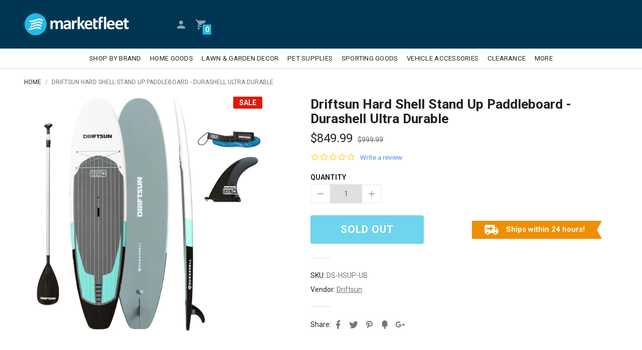

--- FILE ---
content_type: text/html; charset=utf-8
request_url: https://www.marketfleet.com/products/driftsun-hard-shell-stand-up-paddleboard-durashell-ultra-durable
body_size: 50229
content:
<!doctype html>
<html>
    <head>
      <!-- Google Merchant Center Site Verification -->
      <meta name="google-site-verification" content="94kU5qqV4Ckp_o8g77BBqMHZSYMceHChCOz1z1NtsX4" />
      
      <!-- Global site tag (gtag.js) - Google Ads: 963091359 -->
      <script async src="https://www.googletagmanager.com/gtag/js?id=AW-963091359"></script>
      <script>
       window.dataLayer = window.dataLayer || [];
       function gtag(){dataLayer.push(arguments);}
       gtag('js', new Date());

       gtag('config', 'AW-963091359');
      </script>
      <!-- End Global site tag (gtag.js) - Google Ads: 963091359 -->
      
      <!-- Microsoft Ads UET Tag ============================ -->
      <script>(function(w,d,t,r,u){var f,n,i;w[u]=w[u]||[],f=function(){var o={ti:"32007811"};o.q=w[u],w[u]=new UET(o),w[u].push("pageLoad")},n=d.createElement(t),n.src=r,n.async=1,n.onload=n.onreadystatechange=function(){var s=this.readyState;s&&s!=="loaded"&&s!=="complete"||(f(),n.onload=n.onreadystatechange=null)},i=d.getElementsByTagName(t)[0],i.parentNode.insertBefore(n,i)})(window,document,"script","//bat.bing.com/bat.js","uetq");</script>
      <!-- End Microsoft Ads UET Tag ======================== -->
      
        <!-- Basic page needs ================================================== -->
        <meta charset="utf-8">
        <meta http-equiv="X-UA-Compatible" content="IE=edge,chrome=1">
        <meta name="mobile-web-app-capable" content="yes"><link rel="shortcut icon" href="//www.marketfleet.com/cdn/shop/files/MarketfleetMarketplaceLogoCircle_32x.png?v=1613733288" type="image/png"><!-- Title and description ================================================== -->
        <title>
            Driftsun Hard Shell Stand Up Paddleboard - Durashell Ultra Durable
                &ndash; Marketfleet Inc.
        </title><meta name="description" content="COMPLETE PACKAGE INCLUDES 10 ft x 32 in Hard SUP 2pc Delta ASUP Paddle Nylon Center Fin Ankle leash POISED TO OUTLAST YOUR WILDEST WATER ADVENTURES Driftsun introduces its toughest Stand-up Paddleboard yet. Made with a super strong outer shell and EPS core, the Driftsun 10.5 ft Hard SUP paddle board earned its name for"><!-- Social meta ================================================== --><meta property="og:type" content="product">
  <meta property="og:title" content="Driftsun Hard Shell Stand Up Paddleboard - Durashell Ultra Durable">
  <meta property="og:url" content="https://www.marketfleet.com/products/driftsun-hard-shell-stand-up-paddleboard-durashell-ultra-durable"><meta property="og:image" content="http://www.marketfleet.com/cdn/shop/products/unbreak1_640x.jpg?v=1576604916">
  <meta property="og:image:secure_url" content="https://www.marketfleet.com/cdn/shop/products/unbreak1_640x.jpg?v=1576604916"><meta property="og:price:amount" content="849.99">
  <meta property="og:price:currency" content="USD"><meta name="og:description" content="COMPLETE PACKAGE INCLUDES 10 ft x 32 in Hard SUP 2pc Delta ASUP Paddle Nylon Center Fin Ankle leash POISED TO OUTLAST YOUR WILDEST WATER ADVENTURES Driftsun introduces its toughest Stand-up Paddleboard yet. Made with a super strong outer shell and EPS core, the Driftsun 10.5 ft Hard SUP paddle board earned its name for"><meta property="og:site_name" content="Marketfleet Inc."><meta name="twitter:card" content="summary"><meta name="twitter:title" content="Driftsun Hard Shell Stand Up Paddleboard - Durashell Ultra Durable">
  <meta name="twitter:description" content="COMPLETE PACKAGE INCLUDES 10 ft x 32 in Hard SUP 2pc Delta ASUP Paddle Nylon Center Fin Ankle leash POISED TO OUTLAST YOUR WILDEST WATER ADVENTURES Driftsun introduces its toughest Stand-up Paddleboard yet. Made with a super strong outer shell and EPS core, the Driftsun 10.5 ft Hard SUP paddle board earned its name for">
  <meta name="twitter:image" content="https://www.marketfleet.com/cdn/shop/products/unbreak1_1024x.jpg?v=1576604916">
  <meta name="twitter:image:width" content="480">
  <meta name="twitter:image:height" content="480"><!-- Helpers ================================================== -->
        <link rel="canonical" href="https://www.marketfleet.com/products/driftsun-hard-shell-stand-up-paddleboard-durashell-ultra-durable">
        <meta name="viewport" content="width=device-width, initial-scale=1, maximum-scale=1">
<meta name="theme-color" content="#21bde6">

        <!-- CSS ================================================== --><link href="//www.marketfleet.com/cdn/shop/t/11/assets/vendor.min.css?v=133202460672680641716997967" rel="stylesheet" media="all"><link href="//www.marketfleet.com/cdn/shop/t/11/assets/base-styles.scss.css?v=114797295224520553081586537286" rel="stylesheet" media="all">
        <link href="//www.marketfleet.com/cdn/shop/t/11/assets/styles.scss.css?v=49556499936414179201611607520" rel="stylesheet" media="all">
    <link href="//fonts.googleapis.com/css?family=Roboto:300,400,500,700" rel="stylesheet" type="text/css" media="all" /><!-- Header hook for plugins ================================================== -->
        <script>window.performance && window.performance.mark && window.performance.mark('shopify.content_for_header.start');</script><meta id="shopify-digital-wallet" name="shopify-digital-wallet" content="/20845171/digital_wallets/dialog">
<meta name="shopify-checkout-api-token" content="91ad1ec92f67c8d67e1cf6c38ee834ed">
<meta id="in-context-paypal-metadata" data-shop-id="20845171" data-venmo-supported="false" data-environment="production" data-locale="en_US" data-paypal-v4="true" data-currency="USD">
<link rel="alternate" type="application/json+oembed" href="https://www.marketfleet.com/products/driftsun-hard-shell-stand-up-paddleboard-durashell-ultra-durable.oembed">
<script async="async" src="/checkouts/internal/preloads.js?locale=en-US"></script>
<link rel="preconnect" href="https://shop.app" crossorigin="anonymous">
<script async="async" src="https://shop.app/checkouts/internal/preloads.js?locale=en-US&shop_id=20845171" crossorigin="anonymous"></script>
<script id="apple-pay-shop-capabilities" type="application/json">{"shopId":20845171,"countryCode":"US","currencyCode":"USD","merchantCapabilities":["supports3DS"],"merchantId":"gid:\/\/shopify\/Shop\/20845171","merchantName":"Marketfleet Inc.","requiredBillingContactFields":["postalAddress","email","phone"],"requiredShippingContactFields":["postalAddress","email","phone"],"shippingType":"shipping","supportedNetworks":["visa","masterCard","amex","discover","elo","jcb"],"total":{"type":"pending","label":"Marketfleet Inc.","amount":"1.00"},"shopifyPaymentsEnabled":true,"supportsSubscriptions":true}</script>
<script id="shopify-features" type="application/json">{"accessToken":"91ad1ec92f67c8d67e1cf6c38ee834ed","betas":["rich-media-storefront-analytics"],"domain":"www.marketfleet.com","predictiveSearch":true,"shopId":20845171,"locale":"en"}</script>
<script>var Shopify = Shopify || {};
Shopify.shop = "marketfleetcorp.myshopify.com";
Shopify.locale = "en";
Shopify.currency = {"active":"USD","rate":"1.0"};
Shopify.country = "US";
Shopify.theme = {"name":"Jasper-v1-3-9 productPage24ShipBannerV2","id":97657389101,"schema_name":"Jasper","schema_version":"1.3.9","theme_store_id":null,"role":"main"};
Shopify.theme.handle = "null";
Shopify.theme.style = {"id":null,"handle":null};
Shopify.cdnHost = "www.marketfleet.com/cdn";
Shopify.routes = Shopify.routes || {};
Shopify.routes.root = "/";</script>
<script type="module">!function(o){(o.Shopify=o.Shopify||{}).modules=!0}(window);</script>
<script>!function(o){function n(){var o=[];function n(){o.push(Array.prototype.slice.apply(arguments))}return n.q=o,n}var t=o.Shopify=o.Shopify||{};t.loadFeatures=n(),t.autoloadFeatures=n()}(window);</script>
<script>
  window.ShopifyPay = window.ShopifyPay || {};
  window.ShopifyPay.apiHost = "shop.app\/pay";
  window.ShopifyPay.redirectState = null;
</script>
<script id="shop-js-analytics" type="application/json">{"pageType":"product"}</script>
<script defer="defer" async type="module" src="//www.marketfleet.com/cdn/shopifycloud/shop-js/modules/v2/client.init-shop-cart-sync_BN7fPSNr.en.esm.js"></script>
<script defer="defer" async type="module" src="//www.marketfleet.com/cdn/shopifycloud/shop-js/modules/v2/chunk.common_Cbph3Kss.esm.js"></script>
<script defer="defer" async type="module" src="//www.marketfleet.com/cdn/shopifycloud/shop-js/modules/v2/chunk.modal_DKumMAJ1.esm.js"></script>
<script type="module">
  await import("//www.marketfleet.com/cdn/shopifycloud/shop-js/modules/v2/client.init-shop-cart-sync_BN7fPSNr.en.esm.js");
await import("//www.marketfleet.com/cdn/shopifycloud/shop-js/modules/v2/chunk.common_Cbph3Kss.esm.js");
await import("//www.marketfleet.com/cdn/shopifycloud/shop-js/modules/v2/chunk.modal_DKumMAJ1.esm.js");

  window.Shopify.SignInWithShop?.initShopCartSync?.({"fedCMEnabled":true,"windoidEnabled":true});

</script>
<script>
  window.Shopify = window.Shopify || {};
  if (!window.Shopify.featureAssets) window.Shopify.featureAssets = {};
  window.Shopify.featureAssets['shop-js'] = {"shop-cart-sync":["modules/v2/client.shop-cart-sync_CJVUk8Jm.en.esm.js","modules/v2/chunk.common_Cbph3Kss.esm.js","modules/v2/chunk.modal_DKumMAJ1.esm.js"],"init-fed-cm":["modules/v2/client.init-fed-cm_7Fvt41F4.en.esm.js","modules/v2/chunk.common_Cbph3Kss.esm.js","modules/v2/chunk.modal_DKumMAJ1.esm.js"],"init-shop-email-lookup-coordinator":["modules/v2/client.init-shop-email-lookup-coordinator_Cc088_bR.en.esm.js","modules/v2/chunk.common_Cbph3Kss.esm.js","modules/v2/chunk.modal_DKumMAJ1.esm.js"],"init-windoid":["modules/v2/client.init-windoid_hPopwJRj.en.esm.js","modules/v2/chunk.common_Cbph3Kss.esm.js","modules/v2/chunk.modal_DKumMAJ1.esm.js"],"shop-button":["modules/v2/client.shop-button_B0jaPSNF.en.esm.js","modules/v2/chunk.common_Cbph3Kss.esm.js","modules/v2/chunk.modal_DKumMAJ1.esm.js"],"shop-cash-offers":["modules/v2/client.shop-cash-offers_DPIskqss.en.esm.js","modules/v2/chunk.common_Cbph3Kss.esm.js","modules/v2/chunk.modal_DKumMAJ1.esm.js"],"shop-toast-manager":["modules/v2/client.shop-toast-manager_CK7RT69O.en.esm.js","modules/v2/chunk.common_Cbph3Kss.esm.js","modules/v2/chunk.modal_DKumMAJ1.esm.js"],"init-shop-cart-sync":["modules/v2/client.init-shop-cart-sync_BN7fPSNr.en.esm.js","modules/v2/chunk.common_Cbph3Kss.esm.js","modules/v2/chunk.modal_DKumMAJ1.esm.js"],"init-customer-accounts-sign-up":["modules/v2/client.init-customer-accounts-sign-up_CfPf4CXf.en.esm.js","modules/v2/client.shop-login-button_DeIztwXF.en.esm.js","modules/v2/chunk.common_Cbph3Kss.esm.js","modules/v2/chunk.modal_DKumMAJ1.esm.js"],"pay-button":["modules/v2/client.pay-button_CgIwFSYN.en.esm.js","modules/v2/chunk.common_Cbph3Kss.esm.js","modules/v2/chunk.modal_DKumMAJ1.esm.js"],"init-customer-accounts":["modules/v2/client.init-customer-accounts_DQ3x16JI.en.esm.js","modules/v2/client.shop-login-button_DeIztwXF.en.esm.js","modules/v2/chunk.common_Cbph3Kss.esm.js","modules/v2/chunk.modal_DKumMAJ1.esm.js"],"avatar":["modules/v2/client.avatar_BTnouDA3.en.esm.js"],"init-shop-for-new-customer-accounts":["modules/v2/client.init-shop-for-new-customer-accounts_CsZy_esa.en.esm.js","modules/v2/client.shop-login-button_DeIztwXF.en.esm.js","modules/v2/chunk.common_Cbph3Kss.esm.js","modules/v2/chunk.modal_DKumMAJ1.esm.js"],"shop-follow-button":["modules/v2/client.shop-follow-button_BRMJjgGd.en.esm.js","modules/v2/chunk.common_Cbph3Kss.esm.js","modules/v2/chunk.modal_DKumMAJ1.esm.js"],"checkout-modal":["modules/v2/client.checkout-modal_B9Drz_yf.en.esm.js","modules/v2/chunk.common_Cbph3Kss.esm.js","modules/v2/chunk.modal_DKumMAJ1.esm.js"],"shop-login-button":["modules/v2/client.shop-login-button_DeIztwXF.en.esm.js","modules/v2/chunk.common_Cbph3Kss.esm.js","modules/v2/chunk.modal_DKumMAJ1.esm.js"],"lead-capture":["modules/v2/client.lead-capture_DXYzFM3R.en.esm.js","modules/v2/chunk.common_Cbph3Kss.esm.js","modules/v2/chunk.modal_DKumMAJ1.esm.js"],"shop-login":["modules/v2/client.shop-login_CA5pJqmO.en.esm.js","modules/v2/chunk.common_Cbph3Kss.esm.js","modules/v2/chunk.modal_DKumMAJ1.esm.js"],"payment-terms":["modules/v2/client.payment-terms_BxzfvcZJ.en.esm.js","modules/v2/chunk.common_Cbph3Kss.esm.js","modules/v2/chunk.modal_DKumMAJ1.esm.js"]};
</script>
<script>(function() {
  var isLoaded = false;
  function asyncLoad() {
    if (isLoaded) return;
    isLoaded = true;
    var urls = ["https:\/\/chimpstatic.com\/mcjs-connected\/js\/users\/cd1a738876187810c44dd386b\/01d2fca6bc8dcfca8746eb70e.js?shop=marketfleetcorp.myshopify.com","\/\/shopify.privy.com\/widget.js?shop=marketfleetcorp.myshopify.com","\/\/staticw2.yotpo.com\/14C9XDIsoH7AkOVnfaTpf3onLiu525RcHI9MR1rK\/widget.js?shop=marketfleetcorp.myshopify.com","https:\/\/chimpstatic.com\/mcjs-connected\/js\/users\/cd1a738876187810c44dd386b\/b31dc5c5cd42f14f5bee55991.js?shop=marketfleetcorp.myshopify.com","https:\/\/static.klaviyo.com\/onsite\/js\/klaviyo.js?company_id=QgLnPZ\u0026shop=marketfleetcorp.myshopify.com","https:\/\/static.klaviyo.com\/onsite\/js\/klaviyo.js?company_id=QgLnPZ\u0026shop=marketfleetcorp.myshopify.com","https:\/\/scripttags.jst.ai\/shopify_justuno_20845171_fcd6c760-8fdd-11ea-96b6-3d1220a8463d.js?shop=marketfleetcorp.myshopify.com"];
    for (var i = 0; i < urls.length; i++) {
      var s = document.createElement('script');
      s.type = 'text/javascript';
      s.async = true;
      s.src = urls[i];
      var x = document.getElementsByTagName('script')[0];
      x.parentNode.insertBefore(s, x);
    }
  };
  if(window.attachEvent) {
    window.attachEvent('onload', asyncLoad);
  } else {
    window.addEventListener('load', asyncLoad, false);
  }
})();</script>
<script id="__st">var __st={"a":20845171,"offset":-28800,"reqid":"cec2e4d3-1a54-4e08-851c-7e29f976a9a9-1769768294","pageurl":"www.marketfleet.com\/products\/driftsun-hard-shell-stand-up-paddleboard-durashell-ultra-durable","u":"0d771bf3c580","p":"product","rtyp":"product","rid":4425030860845};</script>
<script>window.ShopifyPaypalV4VisibilityTracking = true;</script>
<script id="captcha-bootstrap">!function(){'use strict';const t='contact',e='account',n='new_comment',o=[[t,t],['blogs',n],['comments',n],[t,'customer']],c=[[e,'customer_login'],[e,'guest_login'],[e,'recover_customer_password'],[e,'create_customer']],r=t=>t.map((([t,e])=>`form[action*='/${t}']:not([data-nocaptcha='true']) input[name='form_type'][value='${e}']`)).join(','),a=t=>()=>t?[...document.querySelectorAll(t)].map((t=>t.form)):[];function s(){const t=[...o],e=r(t);return a(e)}const i='password',u='form_key',d=['recaptcha-v3-token','g-recaptcha-response','h-captcha-response',i],f=()=>{try{return window.sessionStorage}catch{return}},m='__shopify_v',_=t=>t.elements[u];function p(t,e,n=!1){try{const o=window.sessionStorage,c=JSON.parse(o.getItem(e)),{data:r}=function(t){const{data:e,action:n}=t;return t[m]||n?{data:e,action:n}:{data:t,action:n}}(c);for(const[e,n]of Object.entries(r))t.elements[e]&&(t.elements[e].value=n);n&&o.removeItem(e)}catch(o){console.error('form repopulation failed',{error:o})}}const l='form_type',E='cptcha';function T(t){t.dataset[E]=!0}const w=window,h=w.document,L='Shopify',v='ce_forms',y='captcha';let A=!1;((t,e)=>{const n=(g='f06e6c50-85a8-45c8-87d0-21a2b65856fe',I='https://cdn.shopify.com/shopifycloud/storefront-forms-hcaptcha/ce_storefront_forms_captcha_hcaptcha.v1.5.2.iife.js',D={infoText:'Protected by hCaptcha',privacyText:'Privacy',termsText:'Terms'},(t,e,n)=>{const o=w[L][v],c=o.bindForm;if(c)return c(t,g,e,D).then(n);var r;o.q.push([[t,g,e,D],n]),r=I,A||(h.body.append(Object.assign(h.createElement('script'),{id:'captcha-provider',async:!0,src:r})),A=!0)});var g,I,D;w[L]=w[L]||{},w[L][v]=w[L][v]||{},w[L][v].q=[],w[L][y]=w[L][y]||{},w[L][y].protect=function(t,e){n(t,void 0,e),T(t)},Object.freeze(w[L][y]),function(t,e,n,w,h,L){const[v,y,A,g]=function(t,e,n){const i=e?o:[],u=t?c:[],d=[...i,...u],f=r(d),m=r(i),_=r(d.filter((([t,e])=>n.includes(e))));return[a(f),a(m),a(_),s()]}(w,h,L),I=t=>{const e=t.target;return e instanceof HTMLFormElement?e:e&&e.form},D=t=>v().includes(t);t.addEventListener('submit',(t=>{const e=I(t);if(!e)return;const n=D(e)&&!e.dataset.hcaptchaBound&&!e.dataset.recaptchaBound,o=_(e),c=g().includes(e)&&(!o||!o.value);(n||c)&&t.preventDefault(),c&&!n&&(function(t){try{if(!f())return;!function(t){const e=f();if(!e)return;const n=_(t);if(!n)return;const o=n.value;o&&e.removeItem(o)}(t);const e=Array.from(Array(32),(()=>Math.random().toString(36)[2])).join('');!function(t,e){_(t)||t.append(Object.assign(document.createElement('input'),{type:'hidden',name:u})),t.elements[u].value=e}(t,e),function(t,e){const n=f();if(!n)return;const o=[...t.querySelectorAll(`input[type='${i}']`)].map((({name:t})=>t)),c=[...d,...o],r={};for(const[a,s]of new FormData(t).entries())c.includes(a)||(r[a]=s);n.setItem(e,JSON.stringify({[m]:1,action:t.action,data:r}))}(t,e)}catch(e){console.error('failed to persist form',e)}}(e),e.submit())}));const S=(t,e)=>{t&&!t.dataset[E]&&(n(t,e.some((e=>e===t))),T(t))};for(const o of['focusin','change'])t.addEventListener(o,(t=>{const e=I(t);D(e)&&S(e,y())}));const B=e.get('form_key'),M=e.get(l),P=B&&M;t.addEventListener('DOMContentLoaded',(()=>{const t=y();if(P)for(const e of t)e.elements[l].value===M&&p(e,B);[...new Set([...A(),...v().filter((t=>'true'===t.dataset.shopifyCaptcha))])].forEach((e=>S(e,t)))}))}(h,new URLSearchParams(w.location.search),n,t,e,['guest_login'])})(!0,!0)}();</script>
<script integrity="sha256-4kQ18oKyAcykRKYeNunJcIwy7WH5gtpwJnB7kiuLZ1E=" data-source-attribution="shopify.loadfeatures" defer="defer" src="//www.marketfleet.com/cdn/shopifycloud/storefront/assets/storefront/load_feature-a0a9edcb.js" crossorigin="anonymous"></script>
<script crossorigin="anonymous" defer="defer" src="//www.marketfleet.com/cdn/shopifycloud/storefront/assets/shopify_pay/storefront-65b4c6d7.js?v=20250812"></script>
<script data-source-attribution="shopify.dynamic_checkout.dynamic.init">var Shopify=Shopify||{};Shopify.PaymentButton=Shopify.PaymentButton||{isStorefrontPortableWallets:!0,init:function(){window.Shopify.PaymentButton.init=function(){};var t=document.createElement("script");t.src="https://www.marketfleet.com/cdn/shopifycloud/portable-wallets/latest/portable-wallets.en.js",t.type="module",document.head.appendChild(t)}};
</script>
<script data-source-attribution="shopify.dynamic_checkout.buyer_consent">
  function portableWalletsHideBuyerConsent(e){var t=document.getElementById("shopify-buyer-consent"),n=document.getElementById("shopify-subscription-policy-button");t&&n&&(t.classList.add("hidden"),t.setAttribute("aria-hidden","true"),n.removeEventListener("click",e))}function portableWalletsShowBuyerConsent(e){var t=document.getElementById("shopify-buyer-consent"),n=document.getElementById("shopify-subscription-policy-button");t&&n&&(t.classList.remove("hidden"),t.removeAttribute("aria-hidden"),n.addEventListener("click",e))}window.Shopify?.PaymentButton&&(window.Shopify.PaymentButton.hideBuyerConsent=portableWalletsHideBuyerConsent,window.Shopify.PaymentButton.showBuyerConsent=portableWalletsShowBuyerConsent);
</script>
<script data-source-attribution="shopify.dynamic_checkout.cart.bootstrap">document.addEventListener("DOMContentLoaded",(function(){function t(){return document.querySelector("shopify-accelerated-checkout-cart, shopify-accelerated-checkout")}if(t())Shopify.PaymentButton.init();else{new MutationObserver((function(e,n){t()&&(Shopify.PaymentButton.init(),n.disconnect())})).observe(document.body,{childList:!0,subtree:!0})}}));
</script>
<link id="shopify-accelerated-checkout-styles" rel="stylesheet" media="screen" href="https://www.marketfleet.com/cdn/shopifycloud/portable-wallets/latest/accelerated-checkout-backwards-compat.css" crossorigin="anonymous">
<style id="shopify-accelerated-checkout-cart">
        #shopify-buyer-consent {
  margin-top: 1em;
  display: inline-block;
  width: 100%;
}

#shopify-buyer-consent.hidden {
  display: none;
}

#shopify-subscription-policy-button {
  background: none;
  border: none;
  padding: 0;
  text-decoration: underline;
  font-size: inherit;
  cursor: pointer;
}

#shopify-subscription-policy-button::before {
  box-shadow: none;
}

      </style>

<script>window.performance && window.performance.mark && window.performance.mark('shopify.content_for_header.end');</script>

        <!-- Header JS ================================================== --><style type="text/css">
            [ng\:cloak], [ng-cloak], [data-ng-cloak], [x-ng-cloak], .ng-cloak, .x-ng-cloak, .hidden {
                display: none !important;
            }</style>

        <style type="text/css">
            
        </style>

        <script>
            window.jasper = {};
            window.jasper.megamenus = {};
            window.jasper.money_format = '${{amount}}';
            window.jasper.shop_secure_url = 'https://www.marketfleet.com';
            window.jasper.shop_url = 'https://www.marketfleet.com';
            window.jasper.money_with_currency_format = '${{amount}} USD';
            window.jasper.shop_currency = 'USD';
            window.jasper.shop_currencies = 'USD';
            window.jasper.enable_multiple_shop_currencies = false;
            window.jasper.enable_auto_currency_changer = true;
            window.jasper.auto_currency_behaviour = 'add_to_list';
            window.jasper.current_template = 'product';
            window.jasper.customer = false;
            window.jasper.customer_email = '';
            window.jasper.customer_tags = 'null';
            window.jasper.custom_scrollbars_enable = true;
            window.jasper.scroll_reveal_enable = false;
            window.jasper.scroll_reveal_duration = 500;
            window.jasper.scroll_reveal_mobile_enable = false;
            window.jasper.scroll_reveal_starting_scale = 0.9;
            window.jasper.scroll_reveal_starting_opacity = 0;
            window.jasper.cart_add_to_cart_behavior = 'jasper-bar';
            window.jasper.admin_scss_css_url = '//www.marketfleet.com/cdn/shop/t/11/assets/admin.scss.css?v=116682915721179928181586537286';
            window.jasper.settings_data_json_url = '//www.marketfleet.com/cdn/shop/t/11/assets/settings_data.json?v=29791931686697747141586537262';
            window.jasper.settings_color_data_json_url = '//www.marketfleet.com/cdn/shop/t/11/assets/settings_color_data.json?v=60476399430040967641586537261';
            window.jasper.customer_addresses_delete_confirm = '"Are you sure you wish to delete this address?"';
            window.jasper.version = parseInt(121);
            window.jasper.enable_product_custom_aspect_ratio = false;
            window.jasper.disable_ajax_cart = false;
            window.jasper.collectionDefaultSortBy = '';
      	</script>

    <link href="https://monorail-edge.shopifysvc.com" rel="dns-prefetch">
<script>(function(){if ("sendBeacon" in navigator && "performance" in window) {try {var session_token_from_headers = performance.getEntriesByType('navigation')[0].serverTiming.find(x => x.name == '_s').description;} catch {var session_token_from_headers = undefined;}var session_cookie_matches = document.cookie.match(/_shopify_s=([^;]*)/);var session_token_from_cookie = session_cookie_matches && session_cookie_matches.length === 2 ? session_cookie_matches[1] : "";var session_token = session_token_from_headers || session_token_from_cookie || "";function handle_abandonment_event(e) {var entries = performance.getEntries().filter(function(entry) {return /monorail-edge.shopifysvc.com/.test(entry.name);});if (!window.abandonment_tracked && entries.length === 0) {window.abandonment_tracked = true;var currentMs = Date.now();var navigation_start = performance.timing.navigationStart;var payload = {shop_id: 20845171,url: window.location.href,navigation_start,duration: currentMs - navigation_start,session_token,page_type: "product"};window.navigator.sendBeacon("https://monorail-edge.shopifysvc.com/v1/produce", JSON.stringify({schema_id: "online_store_buyer_site_abandonment/1.1",payload: payload,metadata: {event_created_at_ms: currentMs,event_sent_at_ms: currentMs}}));}}window.addEventListener('pagehide', handle_abandonment_event);}}());</script>
<script id="web-pixels-manager-setup">(function e(e,d,r,n,o){if(void 0===o&&(o={}),!Boolean(null===(a=null===(i=window.Shopify)||void 0===i?void 0:i.analytics)||void 0===a?void 0:a.replayQueue)){var i,a;window.Shopify=window.Shopify||{};var t=window.Shopify;t.analytics=t.analytics||{};var s=t.analytics;s.replayQueue=[],s.publish=function(e,d,r){return s.replayQueue.push([e,d,r]),!0};try{self.performance.mark("wpm:start")}catch(e){}var l=function(){var e={modern:/Edge?\/(1{2}[4-9]|1[2-9]\d|[2-9]\d{2}|\d{4,})\.\d+(\.\d+|)|Firefox\/(1{2}[4-9]|1[2-9]\d|[2-9]\d{2}|\d{4,})\.\d+(\.\d+|)|Chrom(ium|e)\/(9{2}|\d{3,})\.\d+(\.\d+|)|(Maci|X1{2}).+ Version\/(15\.\d+|(1[6-9]|[2-9]\d|\d{3,})\.\d+)([,.]\d+|)( \(\w+\)|)( Mobile\/\w+|) Safari\/|Chrome.+OPR\/(9{2}|\d{3,})\.\d+\.\d+|(CPU[ +]OS|iPhone[ +]OS|CPU[ +]iPhone|CPU IPhone OS|CPU iPad OS)[ +]+(15[._]\d+|(1[6-9]|[2-9]\d|\d{3,})[._]\d+)([._]\d+|)|Android:?[ /-](13[3-9]|1[4-9]\d|[2-9]\d{2}|\d{4,})(\.\d+|)(\.\d+|)|Android.+Firefox\/(13[5-9]|1[4-9]\d|[2-9]\d{2}|\d{4,})\.\d+(\.\d+|)|Android.+Chrom(ium|e)\/(13[3-9]|1[4-9]\d|[2-9]\d{2}|\d{4,})\.\d+(\.\d+|)|SamsungBrowser\/([2-9]\d|\d{3,})\.\d+/,legacy:/Edge?\/(1[6-9]|[2-9]\d|\d{3,})\.\d+(\.\d+|)|Firefox\/(5[4-9]|[6-9]\d|\d{3,})\.\d+(\.\d+|)|Chrom(ium|e)\/(5[1-9]|[6-9]\d|\d{3,})\.\d+(\.\d+|)([\d.]+$|.*Safari\/(?![\d.]+ Edge\/[\d.]+$))|(Maci|X1{2}).+ Version\/(10\.\d+|(1[1-9]|[2-9]\d|\d{3,})\.\d+)([,.]\d+|)( \(\w+\)|)( Mobile\/\w+|) Safari\/|Chrome.+OPR\/(3[89]|[4-9]\d|\d{3,})\.\d+\.\d+|(CPU[ +]OS|iPhone[ +]OS|CPU[ +]iPhone|CPU IPhone OS|CPU iPad OS)[ +]+(10[._]\d+|(1[1-9]|[2-9]\d|\d{3,})[._]\d+)([._]\d+|)|Android:?[ /-](13[3-9]|1[4-9]\d|[2-9]\d{2}|\d{4,})(\.\d+|)(\.\d+|)|Mobile Safari.+OPR\/([89]\d|\d{3,})\.\d+\.\d+|Android.+Firefox\/(13[5-9]|1[4-9]\d|[2-9]\d{2}|\d{4,})\.\d+(\.\d+|)|Android.+Chrom(ium|e)\/(13[3-9]|1[4-9]\d|[2-9]\d{2}|\d{4,})\.\d+(\.\d+|)|Android.+(UC? ?Browser|UCWEB|U3)[ /]?(15\.([5-9]|\d{2,})|(1[6-9]|[2-9]\d|\d{3,})\.\d+)\.\d+|SamsungBrowser\/(5\.\d+|([6-9]|\d{2,})\.\d+)|Android.+MQ{2}Browser\/(14(\.(9|\d{2,})|)|(1[5-9]|[2-9]\d|\d{3,})(\.\d+|))(\.\d+|)|K[Aa][Ii]OS\/(3\.\d+|([4-9]|\d{2,})\.\d+)(\.\d+|)/},d=e.modern,r=e.legacy,n=navigator.userAgent;return n.match(d)?"modern":n.match(r)?"legacy":"unknown"}(),u="modern"===l?"modern":"legacy",c=(null!=n?n:{modern:"",legacy:""})[u],f=function(e){return[e.baseUrl,"/wpm","/b",e.hashVersion,"modern"===e.buildTarget?"m":"l",".js"].join("")}({baseUrl:d,hashVersion:r,buildTarget:u}),m=function(e){var d=e.version,r=e.bundleTarget,n=e.surface,o=e.pageUrl,i=e.monorailEndpoint;return{emit:function(e){var a=e.status,t=e.errorMsg,s=(new Date).getTime(),l=JSON.stringify({metadata:{event_sent_at_ms:s},events:[{schema_id:"web_pixels_manager_load/3.1",payload:{version:d,bundle_target:r,page_url:o,status:a,surface:n,error_msg:t},metadata:{event_created_at_ms:s}}]});if(!i)return console&&console.warn&&console.warn("[Web Pixels Manager] No Monorail endpoint provided, skipping logging."),!1;try{return self.navigator.sendBeacon.bind(self.navigator)(i,l)}catch(e){}var u=new XMLHttpRequest;try{return u.open("POST",i,!0),u.setRequestHeader("Content-Type","text/plain"),u.send(l),!0}catch(e){return console&&console.warn&&console.warn("[Web Pixels Manager] Got an unhandled error while logging to Monorail."),!1}}}}({version:r,bundleTarget:l,surface:e.surface,pageUrl:self.location.href,monorailEndpoint:e.monorailEndpoint});try{o.browserTarget=l,function(e){var d=e.src,r=e.async,n=void 0===r||r,o=e.onload,i=e.onerror,a=e.sri,t=e.scriptDataAttributes,s=void 0===t?{}:t,l=document.createElement("script"),u=document.querySelector("head"),c=document.querySelector("body");if(l.async=n,l.src=d,a&&(l.integrity=a,l.crossOrigin="anonymous"),s)for(var f in s)if(Object.prototype.hasOwnProperty.call(s,f))try{l.dataset[f]=s[f]}catch(e){}if(o&&l.addEventListener("load",o),i&&l.addEventListener("error",i),u)u.appendChild(l);else{if(!c)throw new Error("Did not find a head or body element to append the script");c.appendChild(l)}}({src:f,async:!0,onload:function(){if(!function(){var e,d;return Boolean(null===(d=null===(e=window.Shopify)||void 0===e?void 0:e.analytics)||void 0===d?void 0:d.initialized)}()){var d=window.webPixelsManager.init(e)||void 0;if(d){var r=window.Shopify.analytics;r.replayQueue.forEach((function(e){var r=e[0],n=e[1],o=e[2];d.publishCustomEvent(r,n,o)})),r.replayQueue=[],r.publish=d.publishCustomEvent,r.visitor=d.visitor,r.initialized=!0}}},onerror:function(){return m.emit({status:"failed",errorMsg:"".concat(f," has failed to load")})},sri:function(e){var d=/^sha384-[A-Za-z0-9+/=]+$/;return"string"==typeof e&&d.test(e)}(c)?c:"",scriptDataAttributes:o}),m.emit({status:"loading"})}catch(e){m.emit({status:"failed",errorMsg:(null==e?void 0:e.message)||"Unknown error"})}}})({shopId: 20845171,storefrontBaseUrl: "https://www.marketfleet.com",extensionsBaseUrl: "https://extensions.shopifycdn.com/cdn/shopifycloud/web-pixels-manager",monorailEndpoint: "https://monorail-edge.shopifysvc.com/unstable/produce_batch",surface: "storefront-renderer",enabledBetaFlags: ["2dca8a86"],webPixelsConfigList: [{"id":"60883180","eventPayloadVersion":"v1","runtimeContext":"LAX","scriptVersion":"1","type":"CUSTOM","privacyPurposes":["MARKETING"],"name":"Meta pixel (migrated)"},{"id":"72876268","eventPayloadVersion":"v1","runtimeContext":"LAX","scriptVersion":"1","type":"CUSTOM","privacyPurposes":["ANALYTICS"],"name":"Google Analytics tag (migrated)"},{"id":"shopify-app-pixel","configuration":"{}","eventPayloadVersion":"v1","runtimeContext":"STRICT","scriptVersion":"0450","apiClientId":"shopify-pixel","type":"APP","privacyPurposes":["ANALYTICS","MARKETING"]},{"id":"shopify-custom-pixel","eventPayloadVersion":"v1","runtimeContext":"LAX","scriptVersion":"0450","apiClientId":"shopify-pixel","type":"CUSTOM","privacyPurposes":["ANALYTICS","MARKETING"]}],isMerchantRequest: false,initData: {"shop":{"name":"Marketfleet Inc.","paymentSettings":{"currencyCode":"USD"},"myshopifyDomain":"marketfleetcorp.myshopify.com","countryCode":"US","storefrontUrl":"https:\/\/www.marketfleet.com"},"customer":null,"cart":null,"checkout":null,"productVariants":[{"price":{"amount":849.99,"currencyCode":"USD"},"product":{"title":"Driftsun Hard Shell Stand Up Paddleboard - Durashell Ultra Durable","vendor":"Driftsun","id":"4425030860845","untranslatedTitle":"Driftsun Hard Shell Stand Up Paddleboard - Durashell Ultra Durable","url":"\/products\/driftsun-hard-shell-stand-up-paddleboard-durashell-ultra-durable","type":"Paddleboards"},"id":"31527768621101","image":{"src":"\/\/www.marketfleet.com\/cdn\/shop\/products\/unbreak1.jpg?v=1576604916"},"sku":"DS-HSUP-UB","title":"Default Title","untranslatedTitle":"Default Title"}],"purchasingCompany":null},},"https://www.marketfleet.com/cdn","1d2a099fw23dfb22ep557258f5m7a2edbae",{"modern":"","legacy":""},{"shopId":"20845171","storefrontBaseUrl":"https:\/\/www.marketfleet.com","extensionBaseUrl":"https:\/\/extensions.shopifycdn.com\/cdn\/shopifycloud\/web-pixels-manager","surface":"storefront-renderer","enabledBetaFlags":"[\"2dca8a86\"]","isMerchantRequest":"false","hashVersion":"1d2a099fw23dfb22ep557258f5m7a2edbae","publish":"custom","events":"[[\"page_viewed\",{}],[\"product_viewed\",{\"productVariant\":{\"price\":{\"amount\":849.99,\"currencyCode\":\"USD\"},\"product\":{\"title\":\"Driftsun Hard Shell Stand Up Paddleboard - Durashell Ultra Durable\",\"vendor\":\"Driftsun\",\"id\":\"4425030860845\",\"untranslatedTitle\":\"Driftsun Hard Shell Stand Up Paddleboard - Durashell Ultra Durable\",\"url\":\"\/products\/driftsun-hard-shell-stand-up-paddleboard-durashell-ultra-durable\",\"type\":\"Paddleboards\"},\"id\":\"31527768621101\",\"image\":{\"src\":\"\/\/www.marketfleet.com\/cdn\/shop\/products\/unbreak1.jpg?v=1576604916\"},\"sku\":\"DS-HSUP-UB\",\"title\":\"Default Title\",\"untranslatedTitle\":\"Default Title\"}}]]"});</script><script>
  window.ShopifyAnalytics = window.ShopifyAnalytics || {};
  window.ShopifyAnalytics.meta = window.ShopifyAnalytics.meta || {};
  window.ShopifyAnalytics.meta.currency = 'USD';
  var meta = {"product":{"id":4425030860845,"gid":"gid:\/\/shopify\/Product\/4425030860845","vendor":"Driftsun","type":"Paddleboards","handle":"driftsun-hard-shell-stand-up-paddleboard-durashell-ultra-durable","variants":[{"id":31527768621101,"price":84999,"name":"Driftsun Hard Shell Stand Up Paddleboard - Durashell Ultra Durable","public_title":null,"sku":"DS-HSUP-UB"}],"remote":false},"page":{"pageType":"product","resourceType":"product","resourceId":4425030860845,"requestId":"cec2e4d3-1a54-4e08-851c-7e29f976a9a9-1769768294"}};
  for (var attr in meta) {
    window.ShopifyAnalytics.meta[attr] = meta[attr];
  }
</script>
<script class="analytics">
  (function () {
    var customDocumentWrite = function(content) {
      var jquery = null;

      if (window.jQuery) {
        jquery = window.jQuery;
      } else if (window.Checkout && window.Checkout.$) {
        jquery = window.Checkout.$;
      }

      if (jquery) {
        jquery('body').append(content);
      }
    };

    var hasLoggedConversion = function(token) {
      if (token) {
        return document.cookie.indexOf('loggedConversion=' + token) !== -1;
      }
      return false;
    }

    var setCookieIfConversion = function(token) {
      if (token) {
        var twoMonthsFromNow = new Date(Date.now());
        twoMonthsFromNow.setMonth(twoMonthsFromNow.getMonth() + 2);

        document.cookie = 'loggedConversion=' + token + '; expires=' + twoMonthsFromNow;
      }
    }

    var trekkie = window.ShopifyAnalytics.lib = window.trekkie = window.trekkie || [];
    if (trekkie.integrations) {
      return;
    }
    trekkie.methods = [
      'identify',
      'page',
      'ready',
      'track',
      'trackForm',
      'trackLink'
    ];
    trekkie.factory = function(method) {
      return function() {
        var args = Array.prototype.slice.call(arguments);
        args.unshift(method);
        trekkie.push(args);
        return trekkie;
      };
    };
    for (var i = 0; i < trekkie.methods.length; i++) {
      var key = trekkie.methods[i];
      trekkie[key] = trekkie.factory(key);
    }
    trekkie.load = function(config) {
      trekkie.config = config || {};
      trekkie.config.initialDocumentCookie = document.cookie;
      var first = document.getElementsByTagName('script')[0];
      var script = document.createElement('script');
      script.type = 'text/javascript';
      script.onerror = function(e) {
        var scriptFallback = document.createElement('script');
        scriptFallback.type = 'text/javascript';
        scriptFallback.onerror = function(error) {
                var Monorail = {
      produce: function produce(monorailDomain, schemaId, payload) {
        var currentMs = new Date().getTime();
        var event = {
          schema_id: schemaId,
          payload: payload,
          metadata: {
            event_created_at_ms: currentMs,
            event_sent_at_ms: currentMs
          }
        };
        return Monorail.sendRequest("https://" + monorailDomain + "/v1/produce", JSON.stringify(event));
      },
      sendRequest: function sendRequest(endpointUrl, payload) {
        // Try the sendBeacon API
        if (window && window.navigator && typeof window.navigator.sendBeacon === 'function' && typeof window.Blob === 'function' && !Monorail.isIos12()) {
          var blobData = new window.Blob([payload], {
            type: 'text/plain'
          });

          if (window.navigator.sendBeacon(endpointUrl, blobData)) {
            return true;
          } // sendBeacon was not successful

        } // XHR beacon

        var xhr = new XMLHttpRequest();

        try {
          xhr.open('POST', endpointUrl);
          xhr.setRequestHeader('Content-Type', 'text/plain');
          xhr.send(payload);
        } catch (e) {
          console.log(e);
        }

        return false;
      },
      isIos12: function isIos12() {
        return window.navigator.userAgent.lastIndexOf('iPhone; CPU iPhone OS 12_') !== -1 || window.navigator.userAgent.lastIndexOf('iPad; CPU OS 12_') !== -1;
      }
    };
    Monorail.produce('monorail-edge.shopifysvc.com',
      'trekkie_storefront_load_errors/1.1',
      {shop_id: 20845171,
      theme_id: 97657389101,
      app_name: "storefront",
      context_url: window.location.href,
      source_url: "//www.marketfleet.com/cdn/s/trekkie.storefront.c59ea00e0474b293ae6629561379568a2d7c4bba.min.js"});

        };
        scriptFallback.async = true;
        scriptFallback.src = '//www.marketfleet.com/cdn/s/trekkie.storefront.c59ea00e0474b293ae6629561379568a2d7c4bba.min.js';
        first.parentNode.insertBefore(scriptFallback, first);
      };
      script.async = true;
      script.src = '//www.marketfleet.com/cdn/s/trekkie.storefront.c59ea00e0474b293ae6629561379568a2d7c4bba.min.js';
      first.parentNode.insertBefore(script, first);
    };
    trekkie.load(
      {"Trekkie":{"appName":"storefront","development":false,"defaultAttributes":{"shopId":20845171,"isMerchantRequest":null,"themeId":97657389101,"themeCityHash":"15899601735935374328","contentLanguage":"en","currency":"USD","eventMetadataId":"496f3740-88fe-4830-bc52-2f482b6fcb7a"},"isServerSideCookieWritingEnabled":true,"monorailRegion":"shop_domain","enabledBetaFlags":["65f19447","b5387b81"]},"Session Attribution":{},"S2S":{"facebookCapiEnabled":false,"source":"trekkie-storefront-renderer","apiClientId":580111}}
    );

    var loaded = false;
    trekkie.ready(function() {
      if (loaded) return;
      loaded = true;

      window.ShopifyAnalytics.lib = window.trekkie;

      var originalDocumentWrite = document.write;
      document.write = customDocumentWrite;
      try { window.ShopifyAnalytics.merchantGoogleAnalytics.call(this); } catch(error) {};
      document.write = originalDocumentWrite;

      window.ShopifyAnalytics.lib.page(null,{"pageType":"product","resourceType":"product","resourceId":4425030860845,"requestId":"cec2e4d3-1a54-4e08-851c-7e29f976a9a9-1769768294","shopifyEmitted":true});

      var match = window.location.pathname.match(/checkouts\/(.+)\/(thank_you|post_purchase)/)
      var token = match? match[1]: undefined;
      if (!hasLoggedConversion(token)) {
        setCookieIfConversion(token);
        window.ShopifyAnalytics.lib.track("Viewed Product",{"currency":"USD","variantId":31527768621101,"productId":4425030860845,"productGid":"gid:\/\/shopify\/Product\/4425030860845","name":"Driftsun Hard Shell Stand Up Paddleboard - Durashell Ultra Durable","price":"849.99","sku":"DS-HSUP-UB","brand":"Driftsun","variant":null,"category":"Paddleboards","nonInteraction":true,"remote":false},undefined,undefined,{"shopifyEmitted":true});
      window.ShopifyAnalytics.lib.track("monorail:\/\/trekkie_storefront_viewed_product\/1.1",{"currency":"USD","variantId":31527768621101,"productId":4425030860845,"productGid":"gid:\/\/shopify\/Product\/4425030860845","name":"Driftsun Hard Shell Stand Up Paddleboard - Durashell Ultra Durable","price":"849.99","sku":"DS-HSUP-UB","brand":"Driftsun","variant":null,"category":"Paddleboards","nonInteraction":true,"remote":false,"referer":"https:\/\/www.marketfleet.com\/products\/driftsun-hard-shell-stand-up-paddleboard-durashell-ultra-durable"});
      }
    });


        var eventsListenerScript = document.createElement('script');
        eventsListenerScript.async = true;
        eventsListenerScript.src = "//www.marketfleet.com/cdn/shopifycloud/storefront/assets/shop_events_listener-3da45d37.js";
        document.getElementsByTagName('head')[0].appendChild(eventsListenerScript);

})();</script>
  <script>
  if (!window.ga || (window.ga && typeof window.ga !== 'function')) {
    window.ga = function ga() {
      (window.ga.q = window.ga.q || []).push(arguments);
      if (window.Shopify && window.Shopify.analytics && typeof window.Shopify.analytics.publish === 'function') {
        window.Shopify.analytics.publish("ga_stub_called", {}, {sendTo: "google_osp_migration"});
      }
      console.error("Shopify's Google Analytics stub called with:", Array.from(arguments), "\nSee https://help.shopify.com/manual/promoting-marketing/pixels/pixel-migration#google for more information.");
    };
    if (window.Shopify && window.Shopify.analytics && typeof window.Shopify.analytics.publish === 'function') {
      window.Shopify.analytics.publish("ga_stub_initialized", {}, {sendTo: "google_osp_migration"});
    }
  }
</script>
<script
  defer
  src="https://www.marketfleet.com/cdn/shopifycloud/perf-kit/shopify-perf-kit-3.1.0.min.js"
  data-application="storefront-renderer"
  data-shop-id="20845171"
  data-render-region="gcp-us-central1"
  data-page-type="product"
  data-theme-instance-id="97657389101"
  data-theme-name="Jasper"
  data-theme-version="1.3.9"
  data-monorail-region="shop_domain"
  data-resource-timing-sampling-rate="10"
  data-shs="true"
  data-shs-beacon="true"
  data-shs-export-with-fetch="true"
  data-shs-logs-sample-rate="1"
  data-shs-beacon-endpoint="https://www.marketfleet.com/api/collect"
></script>
</head><body id="driftsun-hard-shell-stand-up-paddleboard-durashell-ultra-durable"
          ng-controller="MainController as vm"
          style="background-size: cover;
        background-repeat: no-repeat;
        background-position: center center;
        
        
"
          class="flex-items-stretch fullwidth no-aside   template-product  disable-grid-item-hover-on-mobile"><div id="wrapper" class="col p-0"><div id="content-wrapper" class="content-wrapper p-relative"><div id="shopify-section-header" class="shopify-section"><div class="container-fluid text-center headerShippingBanner" style="display: none; background-color:#21bde6;">
  <div class="container">
  	<div class="row">
    	<div class="col-12 my-2">
          <div style="font-weight:bold;font-size:22px;color:white;text-transform: uppercase;">
            <i class="icon-truck-delivery" style="disply:inline-block; font-size:30px; margin-right: 10px; margin-left: -30px;"></i>
            We've got you covered!
          </div>
          <div class="" style="font-size:15px;color:#003653;">Despite current global events, we are still shipping all non-oversized items within 24 hours.</div>
    	</div>
    </div>
  </div>
</div>

<!-- HEADER -->
<header class="">

    <div id="site-header"
         class="header-12   hidden-sm-down"
         role="banner"><!-- HEADER STYLE 12 -->
            
<div class="header-middle dark-bg" style="background: #003653"
                     data-fg-class="dark-bg">
                    <div class="container">
                        <div class="row flex-items-middle py-6">

                            <div class="col-md-3 flex-items-middle flex-items-left">

                                <!-- LOGO --><a href="/" class="logo" itemprop="url">
        <img src="//www.marketfleet.com/cdn/shop/files/MarketfleetMarketplaceLogo7_210x.png?v=1613719123"
             srcset="//www.marketfleet.com/cdn/shop/files/MarketfleetMarketplaceLogo7_210x.png?v=1613719123 1x, //www.marketfleet.com/cdn/shop/files/MarketfleetMarketplaceLogo7_210x@2x.png?v=1613719123 2x"
             alt="Marketfleet Inc." itemprop="logo">
    </a><!-- / LOGO -->

                            </div>
							
                            <!-- SEARCH --><!-- / SEARCH -->

                            <div class="col-md-2 col-lg-1 flex-items-middle flex-items-right">

                                <!-- CURRENCY SELECTOR --><!-- / CURRENCY SELECTOR -->

                                <!-- MY ACCOUNT --><div class="my-account-dropdown dropdown" js-popover
         js-popover-options="{ placement: 'bottom-start', trigger: 'hover', popoverClasses: ' from-header', closeOnClick: true }">

        <div class="my-account-button btn btn-link dropdown-toggle p-2 with-icon"
             js-popover-trigger>

            <span class="flex-items-middle link  text-light"><i class="icon-account s-6"></i></span>

        </div>

        <div class="customer-links dropdown-menu" js-popover-content><a class="nav-link" href="/account/login">Log in</a>
                <a class="nav-link" href="/account/register">Create account</a></div>
    </div><!-- / MY ACCOUNT -->

                                <!-- CART -->
<div class="cart-button link  with-icon"
     ng-init="$root.cartItemCount = 0"
     ><div js-bar-toggle="ajax-cart-bar-header">
            <div class="p-2 flex-items-middle"><i class="icon icon-cart s-6 text-light link"></i>
        <div ng-cloak class="tag tag-primary" style="border-color: #003653">
            <span ng-bind="$root.cartItemCount" style="color:#fff;"></span>
        </div></div>
        </div></div><js-bar id="ajax-cart-bar-header"
            options='{"fixed":true, "position":"right"}' ng-cloak
            ng-swipe-right="jb.closeBar()"
        >

        <div class="jasper-bar-content" js-scroll>
            <js-ajax-cart class="vertical style-right-bar p-10 p-sm-16">

    <!-- CART HEADER -->
    <div class="cart-header row flex-items-top flex-items-space-between">

        <div class="col cart-title flex-column flex-nogrow">

            <a href="/cart" class="cart-link">Cart</a>

            <div class="cart-count flex-items-middle text-light" ng-if="jc.cart.data.items.length > 0">
                <span class="cart-count-number mr-1">{[{jc.cart.data.item_count}]}</span>
                <span class="cart-count-text"
                      ng-if="jc.cart.data.item_count === 1">product</span>
                <span class="cart-count-text"
                      ng-if="jc.cart.data.item_count > 1">products</span>
            </div>

        </div><div class="col flex-nogrow">
                <i class="cart-close-button link icon icon-close s-6" js-bar-toggle="ajax-cart-bar-header" just-close></i>
            </div></div>
    <!-- / CART HEADER -->

    <!-- CART EMPTY -->
    <div class="cart-empty" ng-if="jc.cart.data.items.length == 0">
        <div class="mb-8">
            <i class="icon icon-cart s-30"></i>
        </div>
        <div>
            There are no products in your cart!
        </div>
    </div>
    <!-- / CART EMPTY -->

    <!-- CART -->
    <form ng-if="jc.cart.data.items.length > 0" action="/cart" method="post" novalidate class="cart ajaxcart row">

        <!-- CART ITEMS -->
        <div
            class="cart-items col-12 "
            >

            <!-- CART ITEM -->
            <div class="cart-item row flex-items-center" ng-repeat="item in jc.cart.data.items"
                 item-id="{[{ item.id }]}">

                <!-- PRODUCT IMAGE -->
                <div class="product-image col pb-4 pb-sm-0 flex-nogrow"
                     data-label="Product">

                    <a href="{[{ item.url }]}">
                        <img class="img-fluid" ng-src="{[{jc.resizeImage(item.image,'320x')}]}"
                             alt="{[{ item.title }]}">
                    </a>

                    <!-- PRODUCT REMOVE BUTTON -->
                    <div class="product-remove flex-items-middle flex-items-center">
                        <i ng-click="jc.removeProduct(item)" class="link text-light icon-close s-4"></i>
                    </div>
                    <!-- / PRODUCT REMOVE BUTTON -->

                </div>
                <!-- / PRODUCT IMAGE -->

                <div
                    class="col-12 col-sm pl-sm-0 flex-column flex-sm-row flex-items-center flex-items-sm-left flex-items-middle flex-items-sm-top text-center text-sm-left">

                    <!-- PRODUCT INFO -->
                    <div class="product-info">

                        <a href="{[{ item.url }]}" class="product-title text-bold">
                            {[{ item.product_title }]}
                        </a>

                        <div class="product-variants text-light" ng-if="item.variant_title">
                            {[{ item.variant_title }]}
                        </div>

                    </div>
                    <!-- / PRODUCT INFO -->

                    <!-- PRODUCT QUANTITY & PRICE -->
                    <div class="my-4 flex-items-middle">

                        <!-- PRODUCT QUANTITY -->
                        <div class="product-qty">

                            <div js-number-input value="item.quantity"
                                 step="1"
                                 min="0"
                                 input-id="updates_{[{ item.id }]}"
                                 input-name="updates[]"
                                 change="jc.changeQuantity(event, item)">
                            </div>

                        </div>
                        <!-- / PRODUCT QUANTITY -->

                        <i class="icon icon-close s-4 text-light mx-2"></i>

                        <!-- PRODUCT PRICE -->
                        <div class="product-price flex-items-middle">

                            <div class="cart-item-price js-money" value="{[{ item.price }]}">
                                {[{ item.price }]}
                            </div>

                            <div ng-if="item.original_price != item.price" class="cart-item-original-price ml-2">
                                <span class="js-money text-linethrough" value="{[{ item.original_price }]}">
                                    {[{ item.original_price }]}
                                </span>
                            </div>

                        </div>
                        <!-- / PRODUCT PRICE -->

                    </div>
                    <!-- / PRODUCT QUANTITY & PRICE -->

                    <!-- PRODUCT DISCOUNTS -->
                    <div class="product-discounts">

                        <div ng-repeat="discount in item.discounts" class="cart-item-discount flex-items-middle">
                            <span class="tag tag-primary"></span>
                        </div>

                    </div>
                    <!-- / PRODUCT DISCOUNTS -->

                </div>

            </div>
            <!-- / CART ITEM -->

        </div>
        <!-- / CART ITEMS -->

        <!-- CART TOTAL -->
        <div class="cart-total col-12">

            <div class="row flex-items-middle">

                <div class="col-12 col-sm flex-items-center flex-items-sm-left">
                    <span class="h3 cart-subtotal-title">Subtotal</span>
                </div>

                <div class="col-12 col-sm flex-items-center flex-items-sm-right">
                    <div class="h2 cart-subtotal">
                        <span class="js-money text-bold" value="{[{ jc.cart.data.total_price }]}">
                            {[{ jc.cart.data.total_price }]}
                        </span>
                    </div>

                    <div ng-if="jc.cart.data.total_discount > 0" class="pb-2">
                        <span class="cart-subtotal-savings js-money text-italic"
                              value="{[{ jc.cart.data.total_discount }]}">
                            {[{jc.cart.data.total_discount}]}
                        </span>
                    </div>
                </div>
            </div>
        </div>
        <!-- / CART TOTAL -->

        <!-- CART FORM BUTTONS -->
        <div class="col-12 mt-8 cart-form-buttons">

            <div class="row">

                <div class="col-12 mb-3">
                    <a href="/cart" class="view-cart-button btn btn-block btn-secondary text-uppercase">
                        View cart
                    </a>
                </div>

                <div class="col-12">
                    <input type="submit" name="checkout"
                           class="checkout-button btn btn-block btn-primary text-uppercase"
                           value="Check Out">
                </div>

            </div>

        </div>
        <!-- / CART FORM BUTTONS -->

    </form>
    <!-- / CART -->

    <div ng-show="jc.loading">
        <div class="loading-overlay flex-items-center"><div class="loading-overlay flex-items-center">

    <div class="spinner flex-middle">
        <div class="bounce1"></div>
        <div class="bounce2"></div>
        <div class="bounce3"></div>
    </div>

</div></div>
    </div>

</js-ajax-cart>
        </div>

    </js-bar><!-- / CART -->
					
                            </div>

                        </div>
                    </div>
                </div><div class="header-bottom light-bg" style="background: #ffffff"
                     data-fg-class="light-bg">
                    <div class="container-fluid">
                        <div class="row">

                            <div class="col-12 flex-items-center">

                                <!-- NAVIGATION -->
                                <nav class="main-nav px-2" role="navigation"><ul class="nav-horizontal nav-inline nav-item-popover simple nav text-nowrap nav-align-">
<li class="nav-item mega-menu-item popover-placement-bottom-start"
        js-popover
        js-popover-options="{ placement: 'bottom-start', popoverClasses: ' from-header', appendToBody: true }"
        mega-menu-id="mega-menu-1">

        <a ng-href="{[{ $root.megamenus['mega-menu-1'].title_link }]}"
           class="nav-link link py-3 flex-items-left has-children"
           js-popover-trigger>

            <div class="nav-link-context" style="color: ;"><span class="nav-link-title">
                    SHOP BY BRAND
                </span>
            </div></a>

        <js-popover-content class="popover mega-menu from-section ">
            <div class="popover-content">
                <div js-include="'mega-menu-1'"></div>
            </div>
        </js-popover-content>

    </li>
<li class="nav-item mega-menu-item popover-placement-bottom-start"
        js-popover
        js-popover-options="{ placement: 'bottom-start', popoverClasses: ' from-header', appendToBody: true }"
        mega-menu-id="mega-menu-2">

        <a ng-href="{[{ $root.megamenus['mega-menu-2'].title_link }]}"
           class="nav-link link py-3 flex-items-left has-children"
           js-popover-trigger>

            <div class="nav-link-context" style="color: ;"><span class="nav-link-title">
                    HOME GOODS
                </span>
            </div></a>

        <js-popover-content class="popover mega-menu from-section ">
            <div class="popover-content">
                <div js-include="'mega-menu-2'"></div>
            </div>
        </js-popover-content>

    </li>
<li class="nav-item dropdown-nav-item popover-placement-bottom-start"
        js-popover
        js-popover-options="{ placement: 'bottom-start', popoverClasses: ' from-header', appendToBody: true }">

        <div class="nav-link link py-3 flex-items-left has-children"
             js-popover-trigger>

            <a href="/collections/lawn-garden-decor" class="nav-link-context" style="color: ;"><span class="nav-link-title">
                    LAWN & GARDEN DECOR
                </span>
            </a></div>

        <js-popover-content class="popover dropdown-style from-section ">
            <div class="popover-content"><ul><li class="nav-link-container popover-placement-right-start"
            js-popover
            js-popover-options="{ placement: 'right-start', appendToBody: false }">

            <a href="/collections/lawn-inflatables"
               
                js-popover-trigger
               class="nav-link dropdown-item link flex-items-left   has-children">

                <div class="nav-link-context" style="color: ;"><span class="nav-link-title">
                               Lawn Inflatables
                            </span></div>

            </a><js-popover-content class="popover dropdown-style from-section ">
                    <div class="popover-content"><ul><li class="nav-link-container "
            ">

            <a href="/collections/christmas"
               
                
               class="nav-link dropdown-item link flex-items-left  ">

                <div class="nav-link-context" style="color: ;"><span class="nav-link-title">
                               Christmas
                            </span></div>

            </a></li><li class="nav-link-container "
            ">

            <a href="/collections/halloween"
               
                
               class="nav-link dropdown-item link flex-items-left  ">

                <div class="nav-link-context" style="color: ;"><span class="nav-link-title">
                               Halloween
                            </span></div>

            </a></li><li class="nav-link-container "
            ">

            <a href="/collections/thanksgiving"
               
                
               class="nav-link dropdown-item link flex-items-left  ">

                <div class="nav-link-context" style="color: ;"><span class="nav-link-title">
                               Thanksgiving
                            </span></div>

            </a></li><li class="nav-link-container "
            ">

            <a href="/collections/hanukkah"
               
                
               class="nav-link dropdown-item link flex-items-left  ">

                <div class="nav-link-context" style="color: ;"><span class="nav-link-title">
                               Hanukkah
                            </span></div>

            </a></li><li class="nav-link-container "
            ">

            <a href="/collections/patriotic"
               
                
               class="nav-link dropdown-item link flex-items-left  ">

                <div class="nav-link-context" style="color: ;"><span class="nav-link-title">
                               Patriotic
                            </span></div>

            </a></li><li class="nav-link-container "
            ">

            <a href="/collections/st-patrick-s-day"
               
                
               class="nav-link dropdown-item link flex-items-left  ">

                <div class="nav-link-context" style="color: ;"><span class="nav-link-title">
                               St. Patrick’s Day
                            </span></div>

            </a></li><li class="nav-link-container "
            ">

            <a href="/collections/valentine-s-day"
               
                
               class="nav-link dropdown-item link flex-items-left  ">

                <div class="nav-link-context" style="color: ;"><span class="nav-link-title">
                               Valentine’s Day
                            </span></div>

            </a></li><li class="nav-link-container "
            ">

            <a href="/collections/party-celebrations"
               
                
               class="nav-link dropdown-item link flex-items-left  ">

                <div class="nav-link-context" style="color: ;"><span class="nav-link-title">
                               Party & Celebrations
                            </span></div>

            </a></li></ul></div>
                </js-popover-content></li><li class="nav-link-container "
            ">

            <a href="/collections/garden-decorations"
               
                
               class="nav-link dropdown-item link flex-items-left  ">

                <div class="nav-link-context" style="color: ;"><span class="nav-link-title">
                               Garden Decor
                            </span></div>

            </a></li></ul></div>
        </js-popover-content>

    </li>
<li class="nav-item mega-menu-item popover-placement-bottom-start"
        js-popover
        js-popover-options="{ placement: 'bottom-start', popoverClasses: ' from-header', appendToBody: true }"
        mega-menu-id="mega-menu-4">

        <a ng-href="{[{ $root.megamenus['mega-menu-4'].title_link }]}"
           class="nav-link link py-3 flex-items-left has-children"
           js-popover-trigger>

            <div class="nav-link-context" style="color: ;"><span class="nav-link-title">
                    PET SUPPLIES
                </span>
            </div></a>

        <js-popover-content class="popover mega-menu from-section ">
            <div class="popover-content">
                <div js-include="'mega-menu-4'"></div>
            </div>
        </js-popover-content>

    </li>
<li class="nav-item mega-menu-item popover-placement-bottom-start"
        js-popover
        js-popover-options="{ placement: 'bottom-start', popoverClasses: ' from-header', appendToBody: true }"
        mega-menu-id="mega-menu-5">

        <a ng-href="{[{ $root.megamenus['mega-menu-5'].title_link }]}"
           class="nav-link link py-3 flex-items-left has-children"
           js-popover-trigger>

            <div class="nav-link-context" style="color: ;"><span class="nav-link-title">
                    SPORTING GOODS
                </span>
            </div></a>

        <js-popover-content class="popover mega-menu from-section ">
            <div class="popover-content">
                <div js-include="'mega-menu-5'"></div>
            </div>
        </js-popover-content>

    </li>
<li class="nav-item dropdown-nav-item popover-placement-bottom-start"
        js-popover
        js-popover-options="{ placement: 'bottom-start', popoverClasses: ' from-header', appendToBody: true }">

        <div class="nav-link link py-3 flex-items-left has-children"
             js-popover-trigger>

            <a href="/collections/vehicle-accessories" class="nav-link-context" style="color: ;"><span class="nav-link-title">
                    VEHICLE ACCESSORIES
                </span>
            </a></div>

        <js-popover-content class="popover dropdown-style from-section ">
            <div class="popover-content"><ul><li class="nav-link-container "
            ">

            <a href="/collections/cargo-storage"
               
                
               class="nav-link dropdown-item link flex-items-left  ">

                <div class="nav-link-context" style="color: ;"><span class="nav-link-title">
                               Cargo & Storage
                            </span></div>

            </a></li><li class="nav-link-container "
            ">

            <a href="/collections/motorcycle-luggage"
               
                
               class="nav-link dropdown-item link flex-items-left  ">

                <div class="nav-link-context" style="color: ;"><span class="nav-link-title">
                               Motorcycle Luggage
                            </span></div>

            </a></li><li class="nav-link-container "
            ">

            <a href="/products/led-safety-vest"
               
                
               class="nav-link dropdown-item link flex-items-left  ">

                <div class="nav-link-context" style="color: ;"><span class="nav-link-title">
                               Riding Vest
                            </span></div>

            </a></li><li class="nav-link-container "
            ">

            <a href="/collections/pet-travel"
               
                
               class="nav-link dropdown-item link flex-items-left  ">

                <div class="nav-link-context" style="color: ;"><span class="nav-link-title">
                               Pet Travel
                            </span></div>

            </a></li></ul></div>
        </js-popover-content>

    </li>
<li class="nav-item">
        <a class="nav-link link py-3 flex-items-left "
           href="/collections/clearance"
           ><span class="nav-link-title" style="color: ;">
                CLEARANCE
            </span></a>
    </li>
<li class="nav-item dropdown-nav-item popover-placement-bottom-start"
        js-popover
        js-popover-options="{ placement: 'bottom-start', popoverClasses: ' from-header', appendToBody: true }">

        <div class="nav-link link py-3 flex-items-left has-children"
             js-popover-trigger>

            <a href="#" class="nav-link-context" style="color: ;"><span class="nav-link-title">
                    MORE
                </span>
            </a></div>

        <js-popover-content class="popover dropdown-style from-section ">
            <div class="popover-content"><ul><li class="nav-link-container "
            ">

            <a href="/pages/our-story"
               
                
               class="nav-link dropdown-item link flex-items-left  ">

                <div class="nav-link-context" style="color: ;"><span class="nav-link-title">
                               Our Story
                            </span></div>

            </a></li><li class="nav-link-container "
            ">

            <a href="/pages/contact"
               
                
               class="nav-link dropdown-item link flex-items-left  ">

                <div class="nav-link-context" style="color: ;"><span class="nav-link-title">
                               Contact Us
                            </span></div>

            </a></li><li class="nav-link-container "
            ">

            <a href="/pages/warranty"
               
                
               class="nav-link dropdown-item link flex-items-left  ">

                <div class="nav-link-context" style="color: ;"><span class="nav-link-title">
                               Warranty
                            </span></div>

            </a></li><li class="nav-link-container "
            ">

            <a href="/pages/faq"
               
                
               class="nav-link dropdown-item link flex-items-left  ">

                <div class="nav-link-context" style="color: ;"><span class="nav-link-title">
                               FAQ
                            </span></div>

            </a></li><li class="nav-link-container "
            ">

            <a href="/pages/shipping"
               
                
               class="nav-link dropdown-item link flex-items-left  ">

                <div class="nav-link-context" style="color: ;"><span class="nav-link-title">
                               Shipping
                            </span></div>

            </a></li><li class="nav-link-container "
            ">

            <a href="/pages/returns"
               
                
               class="nav-link dropdown-item link flex-items-left  ">

                <div class="nav-link-context" style="color: ;"><span class="nav-link-title">
                               Returns
                            </span></div>

            </a></li></ul></div>
        </js-popover-content>

    </li></ul>
</nav>
                                <!-- / NAVIGATION -->

                            </div>

                        </div>
                    </div>
                </div><!-- / HEADER STYLE 12 --></div><!-- SEARCH --><js-bar id="search-bar" class="full-page-search-bar"
                options='{"fixed":true, "position":"fade-in-out", "bodyAppend":true, "activeClasses":"light-bg"}'
                ng-cloak>

            <js-quick-search options="{
                    formClass:'search-form',
                    inputClass:'h3 search-input auto-focus p-8 pr-16',
                    inputPlaceholder:'Search'}"></js-quick-search>

            <i js-bar-toggle="search-bar" just-close
               class="align-top-right s-6 m-8 search-bar-close-button link icon-close"></i>

        </js-bar><!-- / SEARCH --><!-- STICKY HEADER -->
        <js-sticky-header id="sticky-site-header" class="dark-bg hidden-md-down"
                          style="background: #003d5d">

            <div class="container-fluid">

                <div class="sticky-site-header-content row flex-items-middle"><div class="col flex-nogrow">
                            <!-- LOGO --><a href="/" class="logo" itemprop="url">
        <img src="//www.marketfleet.com/cdn/shop/files/MarketfleetMarketplaceLogo7_170x.png?v=1613719123"
             srcset="//www.marketfleet.com/cdn/shop/files/MarketfleetMarketplaceLogo7_170x.png?v=1613719123 1x, //www.marketfleet.com/cdn/shop/files/MarketfleetMarketplaceLogo7_170x@2x.png?v=1613719123 2x"
             alt="Marketfleet Inc." itemprop="logo">
    </a><!-- / LOGO -->
                        </div><div class="col pl-4">
                        <!-- NAVIGATION -->
                        <nav class="main-nav px-2" role="navigation"><ul class="nav-horizontal nav-inline nav-item-popover simple nav text-nowrap nav-align-">
<li class="nav-item mega-menu-item popover-placement-bottom-start"
        js-popover
        js-popover-options="{ placement: 'bottom-start', popoverClasses: 'from-sticky-header from-header', appendToBody: true }"
        mega-menu-id="mega-menu-1">

        <a ng-href="{[{ $root.megamenus['mega-menu-1'].title_link }]}"
           class="nav-link link py-3 flex-items-left has-children"
           js-popover-trigger>

            <div class="nav-link-context" style="color: ;"><span class="nav-link-title">
                    SHOP BY BRAND
                </span>
            </div></a>

        <js-popover-content class="popover mega-menu from-section ">
            <div class="popover-content">
                <div js-include="'mega-menu-1'"></div>
            </div>
        </js-popover-content>

    </li>
<li class="nav-item mega-menu-item popover-placement-bottom-start"
        js-popover
        js-popover-options="{ placement: 'bottom-start', popoverClasses: 'from-sticky-header from-header', appendToBody: true }"
        mega-menu-id="mega-menu-2">

        <a ng-href="{[{ $root.megamenus['mega-menu-2'].title_link }]}"
           class="nav-link link py-3 flex-items-left has-children"
           js-popover-trigger>

            <div class="nav-link-context" style="color: ;"><span class="nav-link-title">
                    HOME GOODS
                </span>
            </div></a>

        <js-popover-content class="popover mega-menu from-section ">
            <div class="popover-content">
                <div js-include="'mega-menu-2'"></div>
            </div>
        </js-popover-content>

    </li>
<li class="nav-item dropdown-nav-item popover-placement-bottom-start"
        js-popover
        js-popover-options="{ placement: 'bottom-start', popoverClasses: 'from-sticky-header from-header', appendToBody: true }">

        <div class="nav-link link py-3 flex-items-left has-children"
             js-popover-trigger>

            <a href="/collections/lawn-garden-decor" class="nav-link-context" style="color: ;"><span class="nav-link-title">
                    LAWN & GARDEN DECOR
                </span>
            </a></div>

        <js-popover-content class="popover dropdown-style from-section ">
            <div class="popover-content"><ul><li class="nav-link-container popover-placement-right-start"
            js-popover
            js-popover-options="{ placement: 'right-start', appendToBody: false }">

            <a href="/collections/lawn-inflatables"
               
                js-popover-trigger
               class="nav-link dropdown-item link flex-items-left   has-children">

                <div class="nav-link-context" style="color: ;"><span class="nav-link-title">
                               Lawn Inflatables
                            </span></div>

            </a><js-popover-content class="popover dropdown-style from-section ">
                    <div class="popover-content"><ul><li class="nav-link-container "
            ">

            <a href="/collections/christmas"
               
                
               class="nav-link dropdown-item link flex-items-left  ">

                <div class="nav-link-context" style="color: ;"><span class="nav-link-title">
                               Christmas
                            </span></div>

            </a></li><li class="nav-link-container "
            ">

            <a href="/collections/halloween"
               
                
               class="nav-link dropdown-item link flex-items-left  ">

                <div class="nav-link-context" style="color: ;"><span class="nav-link-title">
                               Halloween
                            </span></div>

            </a></li><li class="nav-link-container "
            ">

            <a href="/collections/thanksgiving"
               
                
               class="nav-link dropdown-item link flex-items-left  ">

                <div class="nav-link-context" style="color: ;"><span class="nav-link-title">
                               Thanksgiving
                            </span></div>

            </a></li><li class="nav-link-container "
            ">

            <a href="/collections/hanukkah"
               
                
               class="nav-link dropdown-item link flex-items-left  ">

                <div class="nav-link-context" style="color: ;"><span class="nav-link-title">
                               Hanukkah
                            </span></div>

            </a></li><li class="nav-link-container "
            ">

            <a href="/collections/patriotic"
               
                
               class="nav-link dropdown-item link flex-items-left  ">

                <div class="nav-link-context" style="color: ;"><span class="nav-link-title">
                               Patriotic
                            </span></div>

            </a></li><li class="nav-link-container "
            ">

            <a href="/collections/st-patrick-s-day"
               
                
               class="nav-link dropdown-item link flex-items-left  ">

                <div class="nav-link-context" style="color: ;"><span class="nav-link-title">
                               St. Patrick’s Day
                            </span></div>

            </a></li><li class="nav-link-container "
            ">

            <a href="/collections/valentine-s-day"
               
                
               class="nav-link dropdown-item link flex-items-left  ">

                <div class="nav-link-context" style="color: ;"><span class="nav-link-title">
                               Valentine’s Day
                            </span></div>

            </a></li><li class="nav-link-container "
            ">

            <a href="/collections/party-celebrations"
               
                
               class="nav-link dropdown-item link flex-items-left  ">

                <div class="nav-link-context" style="color: ;"><span class="nav-link-title">
                               Party & Celebrations
                            </span></div>

            </a></li></ul></div>
                </js-popover-content></li><li class="nav-link-container "
            ">

            <a href="/collections/garden-decorations"
               
                
               class="nav-link dropdown-item link flex-items-left  ">

                <div class="nav-link-context" style="color: ;"><span class="nav-link-title">
                               Garden Decor
                            </span></div>

            </a></li></ul></div>
        </js-popover-content>

    </li>
<li class="nav-item mega-menu-item popover-placement-bottom-start"
        js-popover
        js-popover-options="{ placement: 'bottom-start', popoverClasses: 'from-sticky-header from-header', appendToBody: true }"
        mega-menu-id="mega-menu-4">

        <a ng-href="{[{ $root.megamenus['mega-menu-4'].title_link }]}"
           class="nav-link link py-3 flex-items-left has-children"
           js-popover-trigger>

            <div class="nav-link-context" style="color: ;"><span class="nav-link-title">
                    PET SUPPLIES
                </span>
            </div></a>

        <js-popover-content class="popover mega-menu from-section ">
            <div class="popover-content">
                <div js-include="'mega-menu-4'"></div>
            </div>
        </js-popover-content>

    </li>
<li class="nav-item mega-menu-item popover-placement-bottom-start"
        js-popover
        js-popover-options="{ placement: 'bottom-start', popoverClasses: 'from-sticky-header from-header', appendToBody: true }"
        mega-menu-id="mega-menu-5">

        <a ng-href="{[{ $root.megamenus['mega-menu-5'].title_link }]}"
           class="nav-link link py-3 flex-items-left has-children"
           js-popover-trigger>

            <div class="nav-link-context" style="color: ;"><span class="nav-link-title">
                    SPORTING GOODS
                </span>
            </div></a>

        <js-popover-content class="popover mega-menu from-section ">
            <div class="popover-content">
                <div js-include="'mega-menu-5'"></div>
            </div>
        </js-popover-content>

    </li>
<li class="nav-item dropdown-nav-item popover-placement-bottom-start"
        js-popover
        js-popover-options="{ placement: 'bottom-start', popoverClasses: 'from-sticky-header from-header', appendToBody: true }">

        <div class="nav-link link py-3 flex-items-left has-children"
             js-popover-trigger>

            <a href="/collections/vehicle-accessories" class="nav-link-context" style="color: ;"><span class="nav-link-title">
                    VEHICLE ACCESSORIES
                </span>
            </a></div>

        <js-popover-content class="popover dropdown-style from-section ">
            <div class="popover-content"><ul><li class="nav-link-container "
            ">

            <a href="/collections/cargo-storage"
               
                
               class="nav-link dropdown-item link flex-items-left  ">

                <div class="nav-link-context" style="color: ;"><span class="nav-link-title">
                               Cargo & Storage
                            </span></div>

            </a></li><li class="nav-link-container "
            ">

            <a href="/collections/motorcycle-luggage"
               
                
               class="nav-link dropdown-item link flex-items-left  ">

                <div class="nav-link-context" style="color: ;"><span class="nav-link-title">
                               Motorcycle Luggage
                            </span></div>

            </a></li><li class="nav-link-container "
            ">

            <a href="/products/led-safety-vest"
               
                
               class="nav-link dropdown-item link flex-items-left  ">

                <div class="nav-link-context" style="color: ;"><span class="nav-link-title">
                               Riding Vest
                            </span></div>

            </a></li><li class="nav-link-container "
            ">

            <a href="/collections/pet-travel"
               
                
               class="nav-link dropdown-item link flex-items-left  ">

                <div class="nav-link-context" style="color: ;"><span class="nav-link-title">
                               Pet Travel
                            </span></div>

            </a></li></ul></div>
        </js-popover-content>

    </li>
<li class="nav-item">
        <a class="nav-link link py-3 flex-items-left "
           href="/collections/clearance"
           ><span class="nav-link-title" style="color: ;">
                CLEARANCE
            </span></a>
    </li>
<li class="nav-item dropdown-nav-item popover-placement-bottom-start"
        js-popover
        js-popover-options="{ placement: 'bottom-start', popoverClasses: 'from-sticky-header from-header', appendToBody: true }">

        <div class="nav-link link py-3 flex-items-left has-children"
             js-popover-trigger>

            <a href="#" class="nav-link-context" style="color: ;"><span class="nav-link-title">
                    MORE
                </span>
            </a></div>

        <js-popover-content class="popover dropdown-style from-section ">
            <div class="popover-content"><ul><li class="nav-link-container "
            ">

            <a href="/pages/our-story"
               
                
               class="nav-link dropdown-item link flex-items-left  ">

                <div class="nav-link-context" style="color: ;"><span class="nav-link-title">
                               Our Story
                            </span></div>

            </a></li><li class="nav-link-container "
            ">

            <a href="/pages/contact"
               
                
               class="nav-link dropdown-item link flex-items-left  ">

                <div class="nav-link-context" style="color: ;"><span class="nav-link-title">
                               Contact Us
                            </span></div>

            </a></li><li class="nav-link-container "
            ">

            <a href="/pages/warranty"
               
                
               class="nav-link dropdown-item link flex-items-left  ">

                <div class="nav-link-context" style="color: ;"><span class="nav-link-title">
                               Warranty
                            </span></div>

            </a></li><li class="nav-link-container "
            ">

            <a href="/pages/faq"
               
                
               class="nav-link dropdown-item link flex-items-left  ">

                <div class="nav-link-context" style="color: ;"><span class="nav-link-title">
                               FAQ
                            </span></div>

            </a></li><li class="nav-link-container "
            ">

            <a href="/pages/shipping"
               
                
               class="nav-link dropdown-item link flex-items-left  ">

                <div class="nav-link-context" style="color: ;"><span class="nav-link-title">
                               Shipping
                            </span></div>

            </a></li><li class="nav-link-container "
            ">

            <a href="/pages/returns"
               
                
               class="nav-link dropdown-item link flex-items-left  ">

                <div class="nav-link-context" style="color: ;"><span class="nav-link-title">
                               Returns
                            </span></div>

            </a></li></ul></div>
        </js-popover-content>

    </li></ul>
</nav>
                        <!-- / NAVIGATION -->
                    </div>

                    <div class="flex-items-middle flex-nogrow"><!-- SEARCH -->
<div id="header-search" class="header-search"
    
    ><div class="search-button link p-2  with-icon text-light"
         
        
        
        js-bar-toggle="mobile-search-bar"><i class="icon icon-magnify s-6"></i></div>
</div><!-- / SEARCH --><!-- MY ACCOUNT --><div class="my-account-dropdown dropdown" js-popover
         js-popover-options="{ placement: 'bottom-start', trigger: 'hover', popoverClasses: 'from-sticky-header from-header', closeOnClick: true }">

        <div class="my-account-button btn btn-link dropdown-toggle p-2 with-icon"
             js-popover-trigger>

            <span class="flex-items-middle link  text-light"><i class="icon-account s-6"></i></span>

        </div>

        <div class="customer-links dropdown-menu" js-popover-content><a class="nav-link" href="/account/login">Log in</a>
                <a class="nav-link" href="/account/register">Create account</a></div>
    </div><!-- / MY ACCOUNT --><!-- CART -->
<div class="cart-button link  with-icon"
     ng-init="$root.cartItemCount = 0"
     ><div js-bar-toggle="ajax-cart-bar-sticky">
            <div class="p-2 flex-items-middle"><i class="icon icon-cart s-6 text-light link"></i>
        <div ng-cloak class="tag tag-primary" style="border-color: #003d5d">
            <span ng-bind="$root.cartItemCount" style="color:#fff;"></span>
        </div></div>
        </div></div><js-bar id="ajax-cart-bar-sticky"
            options='{"fixed":true, "position":"right"}' ng-cloak
            ng-swipe-right="jb.closeBar()"
        >

        <div class="jasper-bar-content" js-scroll>
            <js-ajax-cart class="vertical style-right-bar p-10 p-sm-16">

    <!-- CART HEADER -->
    <div class="cart-header row flex-items-top flex-items-space-between">

        <div class="col cart-title flex-column flex-nogrow">

            <a href="/cart" class="cart-link">Cart</a>

            <div class="cart-count flex-items-middle text-light" ng-if="jc.cart.data.items.length > 0">
                <span class="cart-count-number mr-1">{[{jc.cart.data.item_count}]}</span>
                <span class="cart-count-text"
                      ng-if="jc.cart.data.item_count === 1">product</span>
                <span class="cart-count-text"
                      ng-if="jc.cart.data.item_count > 1">products</span>
            </div>

        </div><div class="col flex-nogrow">
                <i class="cart-close-button link icon icon-close s-6" js-bar-toggle="ajax-cart-bar-sticky" just-close></i>
            </div></div>
    <!-- / CART HEADER -->

    <!-- CART EMPTY -->
    <div class="cart-empty" ng-if="jc.cart.data.items.length == 0">
        <div class="mb-8">
            <i class="icon icon-cart s-30"></i>
        </div>
        <div>
            There are no products in your cart!
        </div>
    </div>
    <!-- / CART EMPTY -->

    <!-- CART -->
    <form ng-if="jc.cart.data.items.length > 0" action="/cart" method="post" novalidate class="cart ajaxcart row">

        <!-- CART ITEMS -->
        <div
            class="cart-items col-12 "
            >

            <!-- CART ITEM -->
            <div class="cart-item row flex-items-center" ng-repeat="item in jc.cart.data.items"
                 item-id="{[{ item.id }]}">

                <!-- PRODUCT IMAGE -->
                <div class="product-image col pb-4 pb-sm-0 flex-nogrow"
                     data-label="Product">

                    <a href="{[{ item.url }]}">
                        <img class="img-fluid" ng-src="{[{jc.resizeImage(item.image,'320x')}]}"
                             alt="{[{ item.title }]}">
                    </a>

                    <!-- PRODUCT REMOVE BUTTON -->
                    <div class="product-remove flex-items-middle flex-items-center">
                        <i ng-click="jc.removeProduct(item)" class="link text-light icon-close s-4"></i>
                    </div>
                    <!-- / PRODUCT REMOVE BUTTON -->

                </div>
                <!-- / PRODUCT IMAGE -->

                <div
                    class="col-12 col-sm pl-sm-0 flex-column flex-sm-row flex-items-center flex-items-sm-left flex-items-middle flex-items-sm-top text-center text-sm-left">

                    <!-- PRODUCT INFO -->
                    <div class="product-info">

                        <a href="{[{ item.url }]}" class="product-title text-bold">
                            {[{ item.product_title }]}
                        </a>

                        <div class="product-variants text-light" ng-if="item.variant_title">
                            {[{ item.variant_title }]}
                        </div>

                    </div>
                    <!-- / PRODUCT INFO -->

                    <!-- PRODUCT QUANTITY & PRICE -->
                    <div class="my-4 flex-items-middle">

                        <!-- PRODUCT QUANTITY -->
                        <div class="product-qty">

                            <div js-number-input value="item.quantity"
                                 step="1"
                                 min="0"
                                 input-id="updates_{[{ item.id }]}"
                                 input-name="updates[]"
                                 change="jc.changeQuantity(event, item)">
                            </div>

                        </div>
                        <!-- / PRODUCT QUANTITY -->

                        <i class="icon icon-close s-4 text-light mx-2"></i>

                        <!-- PRODUCT PRICE -->
                        <div class="product-price flex-items-middle">

                            <div class="cart-item-price js-money" value="{[{ item.price }]}">
                                {[{ item.price }]}
                            </div>

                            <div ng-if="item.original_price != item.price" class="cart-item-original-price ml-2">
                                <span class="js-money text-linethrough" value="{[{ item.original_price }]}">
                                    {[{ item.original_price }]}
                                </span>
                            </div>

                        </div>
                        <!-- / PRODUCT PRICE -->

                    </div>
                    <!-- / PRODUCT QUANTITY & PRICE -->

                    <!-- PRODUCT DISCOUNTS -->
                    <div class="product-discounts">

                        <div ng-repeat="discount in item.discounts" class="cart-item-discount flex-items-middle">
                            <span class="tag tag-primary"></span>
                        </div>

                    </div>
                    <!-- / PRODUCT DISCOUNTS -->

                </div>

            </div>
            <!-- / CART ITEM -->

        </div>
        <!-- / CART ITEMS -->

        <!-- CART TOTAL -->
        <div class="cart-total col-12">

            <div class="row flex-items-middle">

                <div class="col-12 col-sm flex-items-center flex-items-sm-left">
                    <span class="h3 cart-subtotal-title">Subtotal</span>
                </div>

                <div class="col-12 col-sm flex-items-center flex-items-sm-right">
                    <div class="h2 cart-subtotal">
                        <span class="js-money text-bold" value="{[{ jc.cart.data.total_price }]}">
                            {[{ jc.cart.data.total_price }]}
                        </span>
                    </div>

                    <div ng-if="jc.cart.data.total_discount > 0" class="pb-2">
                        <span class="cart-subtotal-savings js-money text-italic"
                              value="{[{ jc.cart.data.total_discount }]}">
                            {[{jc.cart.data.total_discount}]}
                        </span>
                    </div>
                </div>
            </div>
        </div>
        <!-- / CART TOTAL -->

        <!-- CART FORM BUTTONS -->
        <div class="col-12 mt-8 cart-form-buttons">

            <div class="row">

                <div class="col-12 mb-3">
                    <a href="/cart" class="view-cart-button btn btn-block btn-secondary text-uppercase">
                        View cart
                    </a>
                </div>

                <div class="col-12">
                    <input type="submit" name="checkout"
                           class="checkout-button btn btn-block btn-primary text-uppercase"
                           value="Check Out">
                </div>

            </div>

        </div>
        <!-- / CART FORM BUTTONS -->

    </form>
    <!-- / CART -->

    <div ng-show="jc.loading">
        <div class="loading-overlay flex-items-center"><div class="loading-overlay flex-items-center">

    <div class="spinner flex-middle">
        <div class="bounce1"></div>
        <div class="bounce2"></div>
        <div class="bounce3"></div>
    </div>

</div></div>
    </div>

</js-ajax-cart>
        </div>

    </js-bar><!-- / CART --></div>

                </div>

            </div>

        </js-sticky-header>
        <!-- / STICKY HEADER --><!-- MOBILE HEADER -->
    <div id="mobile-site-header"
         class="hidden-md-up fixed-header-top ">

        <div class="header-top light-bg" style="background: #f5f5f5"
             data-fg-class="light-bg">

            <div class="container-fluid">

                <div class="row flex-items-middle"><div
                        class="action-buttons col-12 col-sm flex-items-middle flex-items-center "><div class="link flex-items-middle flex-items-left flex-grow"
                                 js-bar-toggle="mobile-menu-sidebar">
                                <i class="icon-menu"></i>
                            </div><a href="tel:8775283269">
                          <div class="text-light pr-2">Call us!</div>
                        </a>

                        <!-- SEARCH -->
<div id="header-search" class="header-search"
    
    ><div class="search-button link p-2  with-icon text-light"
         
        
        
        js-bar-toggle="mobile-search-bar"><i class="icon icon-magnify s-6"></i></div>
</div><!-- / SEARCH -->

                        <!-- CURRENCY SELECTOR --><!-- / CURRENCY SELECTOR -->

                        <!-- MY ACCOUNT --><div class="my-account-dropdown dropdown" js-popover
         js-popover-options="{ placement: 'bottom-start', trigger: 'click', popoverClasses: ' from-header', closeOnClick: true }">

        <div class="my-account-button btn btn-link dropdown-toggle p-2 with-icon"
             js-popover-trigger>

            <span class="flex-items-middle link  text-light"><i class="icon-account s-6"></i></span>

        </div>

        <div class="customer-links dropdown-menu" js-popover-content><a class="nav-link" href="/account/login">Log in</a>
                <a class="nav-link" href="/account/register">Create account</a></div>
    </div><!-- / MY ACCOUNT -->

                        <!-- CART -->
<div class="cart-button link  with-icon"
     ng-init="$root.cartItemCount = 0"
     ><div js-bar-toggle="ajax-cart-bar-mobile">
            <div class="p-2 flex-items-middle"><i class="icon icon-cart s-6 text-light link"></i>
        <div ng-cloak class="tag tag-primary" style="border-color: #f5f5f5">
            <span ng-bind="$root.cartItemCount" style="color:#fff;"></span>
        </div></div>
        </div></div><js-bar id="ajax-cart-bar-mobile"
            options='{"fixed":true, "position":"right"}' ng-cloak
            ng-swipe-right="jb.closeBar()"
        >

        <div class="jasper-bar-content" js-scroll>
            <js-ajax-cart class="vertical style-right-bar p-10 p-sm-16">

    <!-- CART HEADER -->
    <div class="cart-header row flex-items-top flex-items-space-between">

        <div class="col cart-title flex-column flex-nogrow">

            <a href="/cart" class="cart-link">Cart</a>

            <div class="cart-count flex-items-middle text-light" ng-if="jc.cart.data.items.length > 0">
                <span class="cart-count-number mr-1">{[{jc.cart.data.item_count}]}</span>
                <span class="cart-count-text"
                      ng-if="jc.cart.data.item_count === 1">product</span>
                <span class="cart-count-text"
                      ng-if="jc.cart.data.item_count > 1">products</span>
            </div>

        </div><div class="col flex-nogrow">
                <i class="cart-close-button link icon icon-close s-6" js-bar-toggle="ajax-cart-bar-mobile" just-close></i>
            </div></div>
    <!-- / CART HEADER -->

    <!-- CART EMPTY -->
    <div class="cart-empty" ng-if="jc.cart.data.items.length == 0">
        <div class="mb-8">
            <i class="icon icon-cart s-30"></i>
        </div>
        <div>
            There are no products in your cart!
        </div>
    </div>
    <!-- / CART EMPTY -->

    <!-- CART -->
    <form ng-if="jc.cart.data.items.length > 0" action="/cart" method="post" novalidate class="cart ajaxcart row">

        <!-- CART ITEMS -->
        <div
            class="cart-items col-12 "
            >

            <!-- CART ITEM -->
            <div class="cart-item row flex-items-center" ng-repeat="item in jc.cart.data.items"
                 item-id="{[{ item.id }]}">

                <!-- PRODUCT IMAGE -->
                <div class="product-image col pb-4 pb-sm-0 flex-nogrow"
                     data-label="Product">

                    <a href="{[{ item.url }]}">
                        <img class="img-fluid" ng-src="{[{jc.resizeImage(item.image,'320x')}]}"
                             alt="{[{ item.title }]}">
                    </a>

                    <!-- PRODUCT REMOVE BUTTON -->
                    <div class="product-remove flex-items-middle flex-items-center">
                        <i ng-click="jc.removeProduct(item)" class="link text-light icon-close s-4"></i>
                    </div>
                    <!-- / PRODUCT REMOVE BUTTON -->

                </div>
                <!-- / PRODUCT IMAGE -->

                <div
                    class="col-12 col-sm pl-sm-0 flex-column flex-sm-row flex-items-center flex-items-sm-left flex-items-middle flex-items-sm-top text-center text-sm-left">

                    <!-- PRODUCT INFO -->
                    <div class="product-info">

                        <a href="{[{ item.url }]}" class="product-title text-bold">
                            {[{ item.product_title }]}
                        </a>

                        <div class="product-variants text-light" ng-if="item.variant_title">
                            {[{ item.variant_title }]}
                        </div>

                    </div>
                    <!-- / PRODUCT INFO -->

                    <!-- PRODUCT QUANTITY & PRICE -->
                    <div class="my-4 flex-items-middle">

                        <!-- PRODUCT QUANTITY -->
                        <div class="product-qty">

                            <div js-number-input value="item.quantity"
                                 step="1"
                                 min="0"
                                 input-id="updates_{[{ item.id }]}"
                                 input-name="updates[]"
                                 change="jc.changeQuantity(event, item)">
                            </div>

                        </div>
                        <!-- / PRODUCT QUANTITY -->

                        <i class="icon icon-close s-4 text-light mx-2"></i>

                        <!-- PRODUCT PRICE -->
                        <div class="product-price flex-items-middle">

                            <div class="cart-item-price js-money" value="{[{ item.price }]}">
                                {[{ item.price }]}
                            </div>

                            <div ng-if="item.original_price != item.price" class="cart-item-original-price ml-2">
                                <span class="js-money text-linethrough" value="{[{ item.original_price }]}">
                                    {[{ item.original_price }]}
                                </span>
                            </div>

                        </div>
                        <!-- / PRODUCT PRICE -->

                    </div>
                    <!-- / PRODUCT QUANTITY & PRICE -->

                    <!-- PRODUCT DISCOUNTS -->
                    <div class="product-discounts">

                        <div ng-repeat="discount in item.discounts" class="cart-item-discount flex-items-middle">
                            <span class="tag tag-primary"></span>
                        </div>

                    </div>
                    <!-- / PRODUCT DISCOUNTS -->

                </div>

            </div>
            <!-- / CART ITEM -->

        </div>
        <!-- / CART ITEMS -->

        <!-- CART TOTAL -->
        <div class="cart-total col-12">

            <div class="row flex-items-middle">

                <div class="col-12 col-sm flex-items-center flex-items-sm-left">
                    <span class="h3 cart-subtotal-title">Subtotal</span>
                </div>

                <div class="col-12 col-sm flex-items-center flex-items-sm-right">
                    <div class="h2 cart-subtotal">
                        <span class="js-money text-bold" value="{[{ jc.cart.data.total_price }]}">
                            {[{ jc.cart.data.total_price }]}
                        </span>
                    </div>

                    <div ng-if="jc.cart.data.total_discount > 0" class="pb-2">
                        <span class="cart-subtotal-savings js-money text-italic"
                              value="{[{ jc.cart.data.total_discount }]}">
                            {[{jc.cart.data.total_discount}]}
                        </span>
                    </div>
                </div>
            </div>
        </div>
        <!-- / CART TOTAL -->

        <!-- CART FORM BUTTONS -->
        <div class="col-12 mt-8 cart-form-buttons">

            <div class="row">

                <div class="col-12 mb-3">
                    <a href="/cart" class="view-cart-button btn btn-block btn-secondary text-uppercase">
                        View cart
                    </a>
                </div>

                <div class="col-12">
                    <input type="submit" name="checkout"
                           class="checkout-button btn btn-block btn-primary text-uppercase"
                           value="Check Out">
                </div>

            </div>

        </div>
        <!-- / CART FORM BUTTONS -->

    </form>
    <!-- / CART -->

    <div ng-show="jc.loading">
        <div class="loading-overlay flex-items-center"><div class="loading-overlay flex-items-center">

    <div class="spinner flex-middle">
        <div class="bounce1"></div>
        <div class="bounce2"></div>
        <div class="bounce3"></div>
    </div>

</div></div>
    </div>

</js-ajax-cart>
        </div>

    </js-bar><!-- / CART --></div>
                </div>
            </div>
        </div><js-bar id="mobile-menu-sidebar"
                    class="sidebar mobile-menu-sidebar visible-xs"
                    options='{"fixed":true, "position":"left", "bodyAppend": true}'>
                <div id="mobile-nav-wrapper" class="jasper-bar-content" js-scroll ng-swipe-left="jb.closeBar()">
                    <!-- NAVIGATION --><ul class="nav-vertical py-3 nav-item-collapse simple nav text-nowrap nav-align-"><uib-accordion close-others="true">
<div uib-accordion-group class="panel-default mega-menu-item" template-url="nav-accordion-template.html">

            <uib-accordion-heading>

                <div class="nav-item">

                    <div class="nav-link link col py-2 px-4 flex-items-left">

                        <div class="nav-link-context" style="color: ;"><span class="nav-link-title">
                               Shop By Brand
                            </span></div>

                    </div>

                </div>
            </uib-accordion-heading>

            <div ng-cloak>
                <div class="separator px-2">
        <hr>
    </div>
                <div js-include="'mega-menu-1'" class="mega-menu collapsable"></div>
                <div class="separator px-2">
        <hr>
    </div>
            </div>

        </div>
<div uib-accordion-group class="panel-default mega-menu-item" template-url="nav-accordion-template.html">

            <uib-accordion-heading>

                <div class="nav-item">

                    <div class="nav-link link col py-2 px-4 flex-items-left">

                        <div class="nav-link-context" style="color: ;"><span class="nav-link-title">
                               Home Goods
                            </span></div>

                    </div>

                </div>
            </uib-accordion-heading>

            <div ng-cloak>
                <div class="separator px-2">
        <hr>
    </div>
                <div js-include="'mega-menu-2'" class="mega-menu collapsable"></div>
                <div class="separator px-2">
        <hr>
    </div>
            </div>

        </div>
<div uib-accordion-group class="panel-default" template-url="nav-accordion-template.html">

            <uib-accordion-heading>

                <div class="nav-item">

                    <div
                        class="nav-link col link  py-2 px-4 flex-items-left">

                        <div class="nav-link-context" style="color: ;"><span class="nav-link-title">
                                Lawn & Garden Decor
                            </span></div>

                    </div>

                </div>

            </uib-accordion-heading>

            <div ng-cloak>
                <div class="separator px-2">
        <hr>
    </div><uib-accordion>

            <div uib-accordion-group class="panel-default" template-url="nav-accordion-template.html">

                <uib-accordion-heading>

                    <div class="nav-item">
                        <a class="nav-link col link py-2 px-4 flex-items-left"
                            >
                            <div class="nav-link-context" style="color: ;"><span class="nav-link-title">
                               Lawn Inflatables
                            </span></div>
                        </a>
                    </div>

                </uib-accordion-heading><div class="nav-item">
            <a href="/collections/christmas"
               
               class="nav-link col link  py-2 px-4 flex-items-left"
                >
                Christmas
            </a>
        </div><div class="nav-item">
            <a href="/collections/halloween"
               
               class="nav-link col link  py-2 px-4 flex-items-left"
                >
                Halloween
            </a>
        </div><div class="nav-item">
            <a href="/collections/thanksgiving"
               
               class="nav-link col link  py-2 px-4 flex-items-left"
                >
                Thanksgiving
            </a>
        </div><div class="nav-item">
            <a href="/collections/hanukkah"
               
               class="nav-link col link  py-2 px-4 flex-items-left"
                >
                Hanukkah
            </a>
        </div><div class="nav-item">
            <a href="/collections/patriotic"
               
               class="nav-link col link  py-2 px-4 flex-items-left"
                >
                Patriotic
            </a>
        </div><div class="nav-item">
            <a href="/collections/st-patrick-s-day"
               
               class="nav-link col link  py-2 px-4 flex-items-left"
                >
                St. Patrick’s Day
            </a>
        </div><div class="nav-item">
            <a href="/collections/valentine-s-day"
               
               class="nav-link col link  py-2 px-4 flex-items-left"
                >
                Valentine’s Day
            </a>
        </div><div class="nav-item">
            <a href="/collections/party-celebrations"
               
               class="nav-link col link  py-2 px-4 flex-items-left"
                >
                Party &amp; Celebrations
            </a>
        </div></div>

        </uib-accordion><div class="nav-item">
            <a href="/collections/garden-decorations"
               
               class="nav-link col link  py-2 px-4 flex-items-left"
                >
                Garden Decor
            </a>
        </div><div class="separator px-2">
        <hr>
    </div>
            </div>

        </div>
<div uib-accordion-group class="panel-default mega-menu-item" template-url="nav-accordion-template.html">

            <uib-accordion-heading>

                <div class="nav-item">

                    <div class="nav-link link col py-2 px-4 flex-items-left">

                        <div class="nav-link-context" style="color: ;"><span class="nav-link-title">
                               Pet Supplies
                            </span></div>

                    </div>

                </div>
            </uib-accordion-heading>

            <div ng-cloak>
                <div class="separator px-2">
        <hr>
    </div>
                <div js-include="'mega-menu-4'" class="mega-menu collapsable"></div>
                <div class="separator px-2">
        <hr>
    </div>
            </div>

        </div>
<div uib-accordion-group class="panel-default mega-menu-item" template-url="nav-accordion-template.html">

            <uib-accordion-heading>

                <div class="nav-item">

                    <div class="nav-link link col py-2 px-4 flex-items-left">

                        <div class="nav-link-context" style="color: ;"><span class="nav-link-title">
                               Sporting Goods
                            </span></div>

                    </div>

                </div>
            </uib-accordion-heading>

            <div ng-cloak>
                <div class="separator px-2">
        <hr>
    </div>
                <div js-include="'mega-menu-5'" class="mega-menu collapsable"></div>
                <div class="separator px-2">
        <hr>
    </div>
            </div>

        </div>
<div uib-accordion-group class="panel-default" template-url="nav-accordion-template.html">

            <uib-accordion-heading>

                <div class="nav-item">

                    <div
                        class="nav-link col link  py-2 px-4 flex-items-left">

                        <div class="nav-link-context" style="color: ;"><span class="nav-link-title">
                                Vehicle Accessories
                            </span></div>

                    </div>

                </div>

            </uib-accordion-heading>

            <div ng-cloak>
                <div class="separator px-2">
        <hr>
    </div><div class="nav-item">
            <a href="/collections/cargo-storage"
               
               class="nav-link col link  py-2 px-4 flex-items-left"
                >
                Cargo &amp; Storage
            </a>
        </div><div class="nav-item">
            <a href="/collections/motorcycle-luggage"
               
               class="nav-link col link  py-2 px-4 flex-items-left"
                >
                Motorcycle Luggage
            </a>
        </div><div class="nav-item">
            <a href="/products/led-safety-vest"
               
               class="nav-link col link  py-2 px-4 flex-items-left"
                >
                Riding Vest
            </a>
        </div><div class="nav-item">
            <a href="/collections/pet-travel"
               
               class="nav-link col link  py-2 px-4 flex-items-left"
                >
                Pet Travel
            </a>
        </div><div class="separator px-2">
        <hr>
    </div>
            </div>

        </div>
<div class="nav-item">

            <a class="nav-link col link  py-2 px-4 flex-items-left"
               href="/collections/clearance"
               ><span class="nav-link-title" style="color: ;">
                    Clearance
                </span></a>

        </div>
<div uib-accordion-group class="panel-default" template-url="nav-accordion-template.html">

            <uib-accordion-heading>

                <div class="nav-item">

                    <div
                        class="nav-link col link  py-2 px-4 flex-items-left">

                        <div class="nav-link-context" style="color: ;"><span class="nav-link-title">
                                More
                            </span></div>

                    </div>

                </div>

            </uib-accordion-heading>

            <div ng-cloak>
                <div class="separator px-2">
        <hr>
    </div><div class="nav-item">
            <a href="/pages/our-story"
               
               class="nav-link col link  py-2 px-4 flex-items-left"
                >
                Our Story
            </a>
        </div><div class="nav-item">
            <a href="/pages/contact"
               
               class="nav-link col link  py-2 px-4 flex-items-left"
                >
                Contact Us
            </a>
        </div><div class="nav-item">
            <a href="/pages/warranty"
               
               class="nav-link col link  py-2 px-4 flex-items-left"
                >
                Warranty
            </a>
        </div><div class="nav-item">
            <a href="/pages/faq"
               
               class="nav-link col link  py-2 px-4 flex-items-left"
                >
                FAQ
            </a>
        </div><div class="nav-item">
            <a href="/pages/shipping"
               
               class="nav-link col link  py-2 px-4 flex-items-left"
                >
                Shipping
            </a>
        </div><div class="nav-item">
            <a href="/pages/returns"
               
               class="nav-link col link  py-2 px-4 flex-items-left"
                >
                Returns
            </a>
        </div><div class="separator px-2">
        <hr>
    </div>
            </div>

        </div></uib-accordion>

    <script type="text/ng-template" id="nav-accordion-template.html">
        <div class="panel-heading">
            <div class="panel-title">
                <a href tabindex="0" class="accordion-toggle" ng-click="toggleOpen()"
                   ng-class="{'active':isOpen}"
                   uib-accordion-transclude="heading">
                      <span uib-accordion-header ng-class="{'text-muted': isDisabled}">
                        
                      </span>
                </a>
            </div>
        </div>
        <div class="panel-collapse collapse" uib-collapse="!isOpen">
            <div class="panel-body" style="text-align: right" ng-transclude></div>
        </div>
    </script></ul>
<!-- / NAVIGATION -->
                </div>
            </js-bar><js-bar id="mobile-search-bar"
                class="full-page-search-bar"
                options='{"fixed":true, "position":"fade-in-out","bodyAppend":true}' ng-cloak>
            <js-quick-search
                options="{
                    formClass:'search-form',
                    inputClass:'h3 search-input auto-focus',
                    inputPlaceholder:'Search'
                    }">
            </js-quick-search>
            <i js-bar-toggle="mobile-search-bar" just-close
               class="align-top-right s-6 m-5 search-bar-close-button link icon-close"></i>
        </js-bar><div class="header-middle dark-bg"
                 style="background: #003653"
                 data-fg-class="dark-bg">
                <div class="container-fluid">
                    <div class="flex-items-center py-6">
                        <!-- LOGO --><a href="/" class="logo" itemprop="url">
        <img src="//www.marketfleet.com/cdn/shop/files/MarketfleetMarketplaceLogo7_210x.png?v=1613719123"
             srcset="//www.marketfleet.com/cdn/shop/files/MarketfleetMarketplaceLogo7_210x.png?v=1613719123 1x, //www.marketfleet.com/cdn/shop/files/MarketfleetMarketplaceLogo7_210x@2x.png?v=1613719123 2x"
             alt="Marketfleet Inc." itemprop="logo">
    </a><!-- / LOGO -->
                    </div>
                </div>
            </div></div>
    <!-- / MOBILE HEADER -->

</header>
<!-- HEADER --></div><main class="main-content" role="main">
                    <script text="text/javascript">
  var _learnq = _learnq || [];

  var item = {
    Name: "Driftsun Hard Shell Stand Up Paddleboard - Durashell Ultra Durable",
    ProductID: 4425030860845,
    Categories: ["Driftsun","Driftsun Paddleboards","Paddleboards","Sporting Goods","Watersports","XML Google Shopping Feed"],
    ImageURL: "https://www.marketfleet.com/cdn/shop/products/unbreak1_grande.jpg?v=1576604916",
    URL: "https://www.marketfleet.com/products/driftsun-hard-shell-stand-up-paddleboard-durashell-ultra-durable",
    Brand: "Driftsun",
    Price: "$849.99",
    CompareAtPrice: "$999.99"
  };

  _learnq.push(['track', 'Viewed Product', item]);
  _learnq.push(['trackViewedItem', {
    Title: item.Name,
    ItemId: item.ProductID,
    Categories: item.Categories,
    ImageUrl: item.ImageURL,
    Url: item.URL,
    Metadata: {
      Brand: item.Brand,
      Price: item.Price,
      CompareAtPrice: item.CompareAtPrice
    }
  }]);
</script><div id="shopify-section-product-template" class="shopify-section">

<!-- BEGIN PRODUCT ITEMSCOPE -->
<div itemscope itemtype="http://schema.org/Product"
     class="style1 product-single product-main product-tab-tabs"
     js-product-single="{&quot;id&quot;:4425030860845,&quot;title&quot;:&quot;Driftsun Hard Shell Stand Up Paddleboard - Durashell Ultra Durable&quot;,&quot;handle&quot;:&quot;driftsun-hard-shell-stand-up-paddleboard-durashell-ultra-durable&quot;,&quot;description&quot;:&quot;\u003cstyle\u003e\u003c!--\n@media only screen and (max-width: 767px) {\n        .d-none {\n            display:none;\n        }\n    }\n\n    @media only screen and (min-width: 767px) {\n        .d-md-none {\n            display:none;\n        }\n    }\n--\u003e\u003c\/style\u003e\n\u003cdiv class=\&quot;block-fixed-full-width-img\&quot; style=\&quot;margin-top: -24px;\&quot;\u003e\u003cimg src=\&quot;https:\/\/cdn.shopify.com\/s\/files\/1\/1832\/7155\/files\/hero.jpg?2237\&quot; width=\&quot;100%\&quot; height=\&quot;auto\&quot;\u003e\u003c\/div\u003e\n\u003cdiv class=\&quot;container-fluid block-text-w-bg padding-md text-white\&quot; style=\&quot;background-color: #1c1d1d; color:#fff;\&quot;\u003e\n\u003cdiv class=\&quot;container\&quot;\u003e\n\u003cdiv class=\&quot;row\&quot;\u003e\n\u003cdiv class=\&quot;col-12 col-lg-6\&quot;\u003e\n\u003cdiv class=\&quot;text-left headline-text col-12\&quot;\u003eCOMPLETE PACKAGE INCLUDES\u003c\/div\u003e\n\u003cdiv class=\&quot;sub-text\&quot;\u003e\n\u003cul\u003e\n\u003cli\u003e10 ft x 32 in Hard SUP\u003c\/li\u003e\n\u003cli\u003e2pc Delta ASUP Paddle\u003c\/li\u003e\n\u003cli\u003eNylon Center Fin\u003c\/li\u003e\n\u003cli\u003eAnkle leash\u003c\/li\u003e\n\u003c\/ul\u003e\n\u003c\/div\u003e\n\u003c\/div\u003e\n\u003cdiv class=\&quot;col-12 col-lg-6\&quot;\u003e\n\u003cdiv class=\&quot;headline-text\&quot;\u003ePOISED TO OUTLAST YOUR WILDEST WATER ADVENTURES\u003c\/div\u003e\n\u003cdiv class=\&quot;sub-text\&quot;\u003eDriftsun introduces its toughest Stand-up Paddleboard yet. Made with a super strong outer shell and EPS core, the Driftsun 10.5 ft Hard SUP paddle board earned its name for a reason. This construction gives the paddleboard great impact resistance and abrasion endurance. This tough exterior also lets you paddle on with confidence in any conditions with the same smooth performance. Take it out on lakes, rivers, oceans, or streams – the Hard SUP board will be up to par.\u003c\/div\u003e\n\u003c\/div\u003e\n\u003c\/div\u003e\n\u003c\/div\u003e\n\u003c\/div\u003e\n\u003cdiv class=\&quot;container-fluid block-img-text-w-bg padding-md\&quot; style=\&quot;background-image: url(&#39;https:\/\/cdn.shopify.com\/s\/files\/1\/1832\/7155\/files\/light-bg.jpg?1868&#39;);\&quot;\u003e\n\u003cdiv class=\&quot;container\&quot;\u003e\n\u003cdiv class=\&quot;row\&quot;\u003e\n\u003cdiv class=\&quot;col-12 col-md-7 product-dim-drawing\&quot; style=\&quot;background-image: url(https:\/\/cdn.shopify.com\/s\/files\/1\/1832\/7155\/files\/chart2.png?2238;\&quot;\u003e\u003c\/div\u003e\n\u003cdiv class=\&quot;col-12 col-md-5 text-dark mt-5 mt-md-0 block-detail-text-w-bg\&quot;\u003e\n\u003cdiv class=\&quot;headline-text uppercase\&quot;\u003especs \u0026amp; dimensions\u003c\/div\u003e\n\u003cdiv class=\&quot;half-break-line\&quot;\u003e\u003c\/div\u003e\n\u003cdiv class=\&quot;sub-text\&quot;\u003e\n\u003ctable\u003e\n\u003ctbody\u003e\n\u003ctr class=\&quot;top-cells\&quot;\u003e\n\u003ctd class=\&quot;left-cell\&quot;\u003elength\u003c\/td\u003e\n\u003ctd class=\&quot;right-cell\&quot;\u003e10.5 ft (320 cm)\u003c\/td\u003e\n\u003c\/tr\u003e\n\u003ctr class=\&quot;mid-cells\&quot;\u003e\n\u003ctd class=\&quot;left-cell\&quot;\u003ewidth\u003c\/td\u003e\n\u003ctd class=\&quot;right-cell\&quot;\u003e32 in (81.2 cm)\u003c\/td\u003e\n\u003c\/tr\u003e\n\u003ctr\u003e\n\u003ctd class=\&quot;left-cell\&quot;\u003ethickness\u003c\/td\u003e\n\u003ctd class=\&quot;right-cell\&quot;\u003e4.75 in (12 cm)\u003c\/td\u003e\n\u003c\/tr\u003e\n\u003ctr class=\&quot;mid-cells\&quot;\u003e\n\u003ctd class=\&quot;left-cell\&quot;\u003eweight\u003c\/td\u003e\n\u003ctd class=\&quot;right-cell\&quot;\u003e29 lbs (13 kg)\u003c\/td\u003e\n\u003c\/tr\u003e\n\u003ctr class=\&quot;mid-cells\&quot;\u003e\n\u003ctd class=\&quot;left-cell\&quot;\u003emax capacity\u003c\/td\u003e\n\u003ctd class=\&quot;right-cell\&quot;\u003e250 lbs (113 kg)\u003c\/td\u003e\n\u003c\/tr\u003e\n\u003ctr class=\&quot;bottom-cells\&quot;\u003e\n\u003ctd class=\&quot;left-cell\&quot;\u003ematerial\u003c\/td\u003e\n\u003ctd class=\&quot;right-cell\&quot;\u003ePolycarbonate Outer Shell , EPS Core\u003c\/td\u003e\n\u003c\/tr\u003e\n\u003c\/tbody\u003e\n\u003c\/table\u003e\n\u003c\/div\u003e\n\u003cdiv class=\&quot;headline-text uppercase mt-5\&quot;\u003ecolor options\u003c\/div\u003e\n\u003cdiv class=\&quot;half-break-line mb-4\&quot;\u003e\u003c\/div\u003e\n\u003cimg src=\&quot;https:\/\/cdn.shopify.com\/s\/files\/1\/1832\/7155\/files\/colorswatch.png?2238\&quot; width=\&quot;65\&quot; height=\&quot;65\&quot; class=\&quot;mx-auto mx-lg-0\&quot; style=\&quot;display: block;\&quot;\u003e\n\u003c\/div\u003e\n\u003c\/div\u003e\n\u003c\/div\u003e\n\u003c\/div\u003e\n\u003cdiv class=\&quot;container-fluid block-text-w-bg padding-md text-white\&quot; style=\&quot;background-color: #1c1d1d; color:#fff;\&quot;\u003e\n\u003cdiv class=\&quot;container\&quot;\u003e\n\u003cdiv class=\&quot;row\&quot;\u003e\n\u003cdiv class=\&quot;text-center sub-text col-12 col-md-6 col-lg-4 mb-3 mb-lg-0 mb-4 mb-lg-5\&quot;\u003e\n\u003cdiv class=\&quot;image\&quot; style=\&quot;background-image: url(&#39;https:\/\/cdn.shopify.com\/s\/files\/1\/1832\/7155\/files\/icon-paddle-1.png?1868&#39;);\&quot;\u003e\u003c\/div\u003e\n\u003ch5\u003eSINGLE RIDER\u003c\/h5\u003e\n\u003cdiv class=\&quot;sub-text\&quot;\u003e2pc Delta ASUP paddle included\u003c\/div\u003e\n\u003c\/div\u003e\n\u003cdiv class=\&quot;text-center sub-text col-12 col-md-6 col-lg-4 mb-3 mb-lg-0 mb-4 mb-lg-5\&quot;\u003e\n\u003cdiv class=\&quot;image\&quot; style=\&quot;background-image: url(&#39;https:\/\/cdn.shopify.com\/s\/files\/1\/1832\/7155\/files\/durashell.png?2238&#39;);\&quot;\u003e\u003c\/div\u003e\n\u003ch5\u003eDURASHELL\u003c\/h5\u003e\n\u003cdiv class=\&quot;sub-text\&quot;\u003eBuilt for impact resistance\u003c\/div\u003e\n\u003c\/div\u003e\n\u003cdiv class=\&quot;text-center sub-text col-12 col-md-6 col-lg-4 mb-3 mb-lg-0 mb-4 mb-lg-5\&quot;\u003e\n\u003cdiv class=\&quot;image\&quot; style=\&quot;background-image: url(&#39;https:\/\/cdn.shopify.com\/s\/files\/1\/1832\/7155\/files\/icon-250lbs-capacity.png?2223&#39;);\&quot;\u003e\u003c\/div\u003e\n\u003ch5\u003e250 LBS CAPACITY\u003c\/h5\u003e\n\u003cdiv class=\&quot;sub-text\&quot;\u003eRider and gear total\u003c\/div\u003e\n\u003c\/div\u003e\n\u003cdiv class=\&quot;text-center sub-text col-12 col-md-6 col-lg-4 mb-3 mb-lg-0 mb-4 mb-lg-0\&quot;\u003e\n\u003cdiv class=\&quot;image\&quot; style=\&quot;background-image: url(&#39;https:\/\/cdn.shopify.com\/s\/files\/1\/1832\/7155\/files\/icon-lightweight.png?1868&#39;);\&quot;\u003e\u003c\/div\u003e\n\u003ch5\u003eONLY 29 LBS\u003c\/h5\u003e\n\u003cdiv class=\&quot;sub-text\&quot;\u003eLightweight construction\u003c\/div\u003e\n\u003c\/div\u003e\n\u003cdiv class=\&quot;text-center sub-text col-12 col-md-6 col-lg-4 mb-3 mb-lg-0\&quot;\u003e\n\u003cdiv class=\&quot;image\&quot; style=\&quot;background-image: url(&#39;https:\/\/cdn.shopify.com\/s\/files\/1\/1832\/7155\/files\/exc.png?2238&#39;);\&quot;\u003e\u003c\/div\u003e\n\u003ch5\u003eEXCURSION READY\u003c\/h5\u003e\n\u003cdiv class=\&quot;sub-text\&quot;\u003eMade for ocean and fresh water\u003c\/div\u003e\n\u003c\/div\u003e\n\u003cdiv class=\&quot;text-center sub-text col-12 col-md-6 col-lg-4 mb-3 mb-lg-0\&quot;\u003e\n\u003cdiv class=\&quot;image\&quot; style=\&quot;background-image: url(&#39;https:\/\/cdn.shopify.com\/s\/files\/1\/1832\/7155\/files\/icon-all-around.png?1985&#39;);\&quot;\u003e\u003c\/div\u003e\n\u003ch5\u003eALL AROUND BOARD\u003c\/h5\u003e\n\u003cdiv class=\&quot;sub-text\&quot;\u003eGreat for any skill level\u003c\/div\u003e\n\u003c\/div\u003e\n\u003c\/div\u003e\n\u003c\/div\u003e\n\u003c\/div\u003e\n\u003cdiv class=\&quot;block-fixed-full-width-img d-none d-md-block\&quot;\u003e\u003cimg src=\&quot;https:\/\/cdn.shopify.com\/s\/files\/1\/1832\/7155\/files\/lifestyledesk.jpg?2238\&quot; width=\&quot;100%\&quot; height=\&quot;auto\&quot;\u003e\u003c\/div\u003e\n\u003cdiv class=\&quot;block-fixed-full-width-img d-md-none\&quot;\u003e\u003cimg src=\&quot;https:\/\/cdn.shopify.com\/s\/files\/1\/1832\/7155\/files\/lifemb.jpg?2238\&quot; width=\&quot;100%\&quot; height=\&quot;auto\&quot;\u003e\u003c\/div\u003e\n\u003cdiv class=\&quot;container-fluid block-text-w-bg padding-md text-white\&quot; style=\&quot;background-color: #1c1d1d; color:#fff;\&quot;\u003e\n\u003cdiv class=\&quot;container\&quot;\u003e\n\u003cdiv class=\&quot;row\&quot;\u003e\n\u003cdiv class=\&quot;text-center headline-text col-12\&quot;\u003eComfort and stability\u003c\/div\u003e\n\u003cdiv class=\&quot;text-center sub-text col-12\&quot;\u003eThe design and construct of the Driftsun Hard SUP board lets you enjoy different activities on water. From relaxing with yoga and fishing to training with surfing and paddling, this paddle board provides all-around dependability. And it does it all with comfort and stability.\u003c\/div\u003e\n\u003c\/div\u003e\n\u003c\/div\u003e\n\u003c\/div\u003e\n\u003cdiv class=\&quot;block-fixed-full-width-img d-none d-md-block\&quot;\u003e\u003cimg src=\&quot;https:\/\/cdn.shopify.com\/s\/files\/1\/1832\/7155\/files\/chartdesk.jpg?2238%20%0A%20%20%20%20%20%20%20%20%20%20%20%20%20\&quot; width=\&quot;100%\&quot; height=\&quot;auto\&quot;\u003e\u003c\/div\u003e\n\u003cdiv class=\&quot;block-fixed-full-width-img d-md-none\&quot;\u003e\u003cimg src=\&quot;https:\/\/cdn.shopify.com\/s\/files\/1\/1832\/7155\/files\/chartmb.jpg?2238%20\&quot; width=\&quot;100%\&quot; height=\&quot;auto\&quot;\u003e\u003c\/div\u003e&quot;,&quot;published_at&quot;:&quot;2019-12-17T09:48:34-08:00&quot;,&quot;created_at&quot;:&quot;2019-12-17T09:48:35-08:00&quot;,&quot;vendor&quot;:&quot;Driftsun&quot;,&quot;type&quot;:&quot;Paddleboards&quot;,&quot;tags&quot;:[&quot;spo-default&quot;,&quot;spo-disabled&quot;],&quot;price&quot;:84999,&quot;price_min&quot;:84999,&quot;price_max&quot;:84999,&quot;available&quot;:false,&quot;price_varies&quot;:false,&quot;compare_at_price&quot;:99999,&quot;compare_at_price_min&quot;:99999,&quot;compare_at_price_max&quot;:99999,&quot;compare_at_price_varies&quot;:false,&quot;variants&quot;:[{&quot;id&quot;:31527768621101,&quot;title&quot;:&quot;Default Title&quot;,&quot;option1&quot;:&quot;Default Title&quot;,&quot;option2&quot;:null,&quot;option3&quot;:null,&quot;sku&quot;:&quot;DS-HSUP-UB&quot;,&quot;requires_shipping&quot;:true,&quot;taxable&quot;:true,&quot;featured_image&quot;:null,&quot;available&quot;:false,&quot;name&quot;:&quot;Driftsun Hard Shell Stand Up Paddleboard - Durashell Ultra Durable&quot;,&quot;public_title&quot;:null,&quot;options&quot;:[&quot;Default Title&quot;],&quot;price&quot;:84999,&quot;weight&quot;:0,&quot;compare_at_price&quot;:99999,&quot;inventory_quantity&quot;:0,&quot;inventory_management&quot;:&quot;shopify&quot;,&quot;inventory_policy&quot;:&quot;deny&quot;,&quot;barcode&quot;:&quot;759195015206&quot;,&quot;requires_selling_plan&quot;:false,&quot;selling_plan_allocations&quot;:[]}],&quot;images&quot;:[&quot;\/\/www.marketfleet.com\/cdn\/shop\/products\/unbreak1.jpg?v=1576604916&quot;],&quot;featured_image&quot;:&quot;\/\/www.marketfleet.com\/cdn\/shop\/products\/unbreak1.jpg?v=1576604916&quot;,&quot;options&quot;:[&quot;Title&quot;],&quot;media&quot;:[{&quot;alt&quot;:&quot;Driftsun Unbreakable SUP, 10 ft. Leash, Nylon Center Fin, and Adjustable Paddle package&quot;,&quot;id&quot;:5981833232429,&quot;position&quot;:1,&quot;preview_image&quot;:{&quot;aspect_ratio&quot;:1.0,&quot;height&quot;:1500,&quot;width&quot;:1500,&quot;src&quot;:&quot;\/\/www.marketfleet.com\/cdn\/shop\/products\/unbreak1.jpg?v=1576604916&quot;},&quot;aspect_ratio&quot;:1.0,&quot;height&quot;:1500,&quot;media_type&quot;:&quot;image&quot;,&quot;src&quot;:&quot;\/\/www.marketfleet.com\/cdn\/shop\/products\/unbreak1.jpg?v=1576604916&quot;,&quot;width&quot;:1500}],&quot;requires_selling_plan&quot;:false,&quot;selling_plan_groups&quot;:[],&quot;content&quot;:&quot;\u003cstyle\u003e\u003c!--\n@media only screen and (max-width: 767px) {\n        .d-none {\n            display:none;\n        }\n    }\n\n    @media only screen and (min-width: 767px) {\n        .d-md-none {\n            display:none;\n        }\n    }\n--\u003e\u003c\/style\u003e\n\u003cdiv class=\&quot;block-fixed-full-width-img\&quot; style=\&quot;margin-top: -24px;\&quot;\u003e\u003cimg src=\&quot;https:\/\/cdn.shopify.com\/s\/files\/1\/1832\/7155\/files\/hero.jpg?2237\&quot; width=\&quot;100%\&quot; height=\&quot;auto\&quot;\u003e\u003c\/div\u003e\n\u003cdiv class=\&quot;container-fluid block-text-w-bg padding-md text-white\&quot; style=\&quot;background-color: #1c1d1d; color:#fff;\&quot;\u003e\n\u003cdiv class=\&quot;container\&quot;\u003e\n\u003cdiv class=\&quot;row\&quot;\u003e\n\u003cdiv class=\&quot;col-12 col-lg-6\&quot;\u003e\n\u003cdiv class=\&quot;text-left headline-text col-12\&quot;\u003eCOMPLETE PACKAGE INCLUDES\u003c\/div\u003e\n\u003cdiv class=\&quot;sub-text\&quot;\u003e\n\u003cul\u003e\n\u003cli\u003e10 ft x 32 in Hard SUP\u003c\/li\u003e\n\u003cli\u003e2pc Delta ASUP Paddle\u003c\/li\u003e\n\u003cli\u003eNylon Center Fin\u003c\/li\u003e\n\u003cli\u003eAnkle leash\u003c\/li\u003e\n\u003c\/ul\u003e\n\u003c\/div\u003e\n\u003c\/div\u003e\n\u003cdiv class=\&quot;col-12 col-lg-6\&quot;\u003e\n\u003cdiv class=\&quot;headline-text\&quot;\u003ePOISED TO OUTLAST YOUR WILDEST WATER ADVENTURES\u003c\/div\u003e\n\u003cdiv class=\&quot;sub-text\&quot;\u003eDriftsun introduces its toughest Stand-up Paddleboard yet. Made with a super strong outer shell and EPS core, the Driftsun 10.5 ft Hard SUP paddle board earned its name for a reason. This construction gives the paddleboard great impact resistance and abrasion endurance. This tough exterior also lets you paddle on with confidence in any conditions with the same smooth performance. Take it out on lakes, rivers, oceans, or streams – the Hard SUP board will be up to par.\u003c\/div\u003e\n\u003c\/div\u003e\n\u003c\/div\u003e\n\u003c\/div\u003e\n\u003c\/div\u003e\n\u003cdiv class=\&quot;container-fluid block-img-text-w-bg padding-md\&quot; style=\&quot;background-image: url(&#39;https:\/\/cdn.shopify.com\/s\/files\/1\/1832\/7155\/files\/light-bg.jpg?1868&#39;);\&quot;\u003e\n\u003cdiv class=\&quot;container\&quot;\u003e\n\u003cdiv class=\&quot;row\&quot;\u003e\n\u003cdiv class=\&quot;col-12 col-md-7 product-dim-drawing\&quot; style=\&quot;background-image: url(https:\/\/cdn.shopify.com\/s\/files\/1\/1832\/7155\/files\/chart2.png?2238;\&quot;\u003e\u003c\/div\u003e\n\u003cdiv class=\&quot;col-12 col-md-5 text-dark mt-5 mt-md-0 block-detail-text-w-bg\&quot;\u003e\n\u003cdiv class=\&quot;headline-text uppercase\&quot;\u003especs \u0026amp; dimensions\u003c\/div\u003e\n\u003cdiv class=\&quot;half-break-line\&quot;\u003e\u003c\/div\u003e\n\u003cdiv class=\&quot;sub-text\&quot;\u003e\n\u003ctable\u003e\n\u003ctbody\u003e\n\u003ctr class=\&quot;top-cells\&quot;\u003e\n\u003ctd class=\&quot;left-cell\&quot;\u003elength\u003c\/td\u003e\n\u003ctd class=\&quot;right-cell\&quot;\u003e10.5 ft (320 cm)\u003c\/td\u003e\n\u003c\/tr\u003e\n\u003ctr class=\&quot;mid-cells\&quot;\u003e\n\u003ctd class=\&quot;left-cell\&quot;\u003ewidth\u003c\/td\u003e\n\u003ctd class=\&quot;right-cell\&quot;\u003e32 in (81.2 cm)\u003c\/td\u003e\n\u003c\/tr\u003e\n\u003ctr\u003e\n\u003ctd class=\&quot;left-cell\&quot;\u003ethickness\u003c\/td\u003e\n\u003ctd class=\&quot;right-cell\&quot;\u003e4.75 in (12 cm)\u003c\/td\u003e\n\u003c\/tr\u003e\n\u003ctr class=\&quot;mid-cells\&quot;\u003e\n\u003ctd class=\&quot;left-cell\&quot;\u003eweight\u003c\/td\u003e\n\u003ctd class=\&quot;right-cell\&quot;\u003e29 lbs (13 kg)\u003c\/td\u003e\n\u003c\/tr\u003e\n\u003ctr class=\&quot;mid-cells\&quot;\u003e\n\u003ctd class=\&quot;left-cell\&quot;\u003emax capacity\u003c\/td\u003e\n\u003ctd class=\&quot;right-cell\&quot;\u003e250 lbs (113 kg)\u003c\/td\u003e\n\u003c\/tr\u003e\n\u003ctr class=\&quot;bottom-cells\&quot;\u003e\n\u003ctd class=\&quot;left-cell\&quot;\u003ematerial\u003c\/td\u003e\n\u003ctd class=\&quot;right-cell\&quot;\u003ePolycarbonate Outer Shell , EPS Core\u003c\/td\u003e\n\u003c\/tr\u003e\n\u003c\/tbody\u003e\n\u003c\/table\u003e\n\u003c\/div\u003e\n\u003cdiv class=\&quot;headline-text uppercase mt-5\&quot;\u003ecolor options\u003c\/div\u003e\n\u003cdiv class=\&quot;half-break-line mb-4\&quot;\u003e\u003c\/div\u003e\n\u003cimg src=\&quot;https:\/\/cdn.shopify.com\/s\/files\/1\/1832\/7155\/files\/colorswatch.png?2238\&quot; width=\&quot;65\&quot; height=\&quot;65\&quot; class=\&quot;mx-auto mx-lg-0\&quot; style=\&quot;display: block;\&quot;\u003e\n\u003c\/div\u003e\n\u003c\/div\u003e\n\u003c\/div\u003e\n\u003c\/div\u003e\n\u003cdiv class=\&quot;container-fluid block-text-w-bg padding-md text-white\&quot; style=\&quot;background-color: #1c1d1d; color:#fff;\&quot;\u003e\n\u003cdiv class=\&quot;container\&quot;\u003e\n\u003cdiv class=\&quot;row\&quot;\u003e\n\u003cdiv class=\&quot;text-center sub-text col-12 col-md-6 col-lg-4 mb-3 mb-lg-0 mb-4 mb-lg-5\&quot;\u003e\n\u003cdiv class=\&quot;image\&quot; style=\&quot;background-image: url(&#39;https:\/\/cdn.shopify.com\/s\/files\/1\/1832\/7155\/files\/icon-paddle-1.png?1868&#39;);\&quot;\u003e\u003c\/div\u003e\n\u003ch5\u003eSINGLE RIDER\u003c\/h5\u003e\n\u003cdiv class=\&quot;sub-text\&quot;\u003e2pc Delta ASUP paddle included\u003c\/div\u003e\n\u003c\/div\u003e\n\u003cdiv class=\&quot;text-center sub-text col-12 col-md-6 col-lg-4 mb-3 mb-lg-0 mb-4 mb-lg-5\&quot;\u003e\n\u003cdiv class=\&quot;image\&quot; style=\&quot;background-image: url(&#39;https:\/\/cdn.shopify.com\/s\/files\/1\/1832\/7155\/files\/durashell.png?2238&#39;);\&quot;\u003e\u003c\/div\u003e\n\u003ch5\u003eDURASHELL\u003c\/h5\u003e\n\u003cdiv class=\&quot;sub-text\&quot;\u003eBuilt for impact resistance\u003c\/div\u003e\n\u003c\/div\u003e\n\u003cdiv class=\&quot;text-center sub-text col-12 col-md-6 col-lg-4 mb-3 mb-lg-0 mb-4 mb-lg-5\&quot;\u003e\n\u003cdiv class=\&quot;image\&quot; style=\&quot;background-image: url(&#39;https:\/\/cdn.shopify.com\/s\/files\/1\/1832\/7155\/files\/icon-250lbs-capacity.png?2223&#39;);\&quot;\u003e\u003c\/div\u003e\n\u003ch5\u003e250 LBS CAPACITY\u003c\/h5\u003e\n\u003cdiv class=\&quot;sub-text\&quot;\u003eRider and gear total\u003c\/div\u003e\n\u003c\/div\u003e\n\u003cdiv class=\&quot;text-center sub-text col-12 col-md-6 col-lg-4 mb-3 mb-lg-0 mb-4 mb-lg-0\&quot;\u003e\n\u003cdiv class=\&quot;image\&quot; style=\&quot;background-image: url(&#39;https:\/\/cdn.shopify.com\/s\/files\/1\/1832\/7155\/files\/icon-lightweight.png?1868&#39;);\&quot;\u003e\u003c\/div\u003e\n\u003ch5\u003eONLY 29 LBS\u003c\/h5\u003e\n\u003cdiv class=\&quot;sub-text\&quot;\u003eLightweight construction\u003c\/div\u003e\n\u003c\/div\u003e\n\u003cdiv class=\&quot;text-center sub-text col-12 col-md-6 col-lg-4 mb-3 mb-lg-0\&quot;\u003e\n\u003cdiv class=\&quot;image\&quot; style=\&quot;background-image: url(&#39;https:\/\/cdn.shopify.com\/s\/files\/1\/1832\/7155\/files\/exc.png?2238&#39;);\&quot;\u003e\u003c\/div\u003e\n\u003ch5\u003eEXCURSION READY\u003c\/h5\u003e\n\u003cdiv class=\&quot;sub-text\&quot;\u003eMade for ocean and fresh water\u003c\/div\u003e\n\u003c\/div\u003e\n\u003cdiv class=\&quot;text-center sub-text col-12 col-md-6 col-lg-4 mb-3 mb-lg-0\&quot;\u003e\n\u003cdiv class=\&quot;image\&quot; style=\&quot;background-image: url(&#39;https:\/\/cdn.shopify.com\/s\/files\/1\/1832\/7155\/files\/icon-all-around.png?1985&#39;);\&quot;\u003e\u003c\/div\u003e\n\u003ch5\u003eALL AROUND BOARD\u003c\/h5\u003e\n\u003cdiv class=\&quot;sub-text\&quot;\u003eGreat for any skill level\u003c\/div\u003e\n\u003c\/div\u003e\n\u003c\/div\u003e\n\u003c\/div\u003e\n\u003c\/div\u003e\n\u003cdiv class=\&quot;block-fixed-full-width-img d-none d-md-block\&quot;\u003e\u003cimg src=\&quot;https:\/\/cdn.shopify.com\/s\/files\/1\/1832\/7155\/files\/lifestyledesk.jpg?2238\&quot; width=\&quot;100%\&quot; height=\&quot;auto\&quot;\u003e\u003c\/div\u003e\n\u003cdiv class=\&quot;block-fixed-full-width-img d-md-none\&quot;\u003e\u003cimg src=\&quot;https:\/\/cdn.shopify.com\/s\/files\/1\/1832\/7155\/files\/lifemb.jpg?2238\&quot; width=\&quot;100%\&quot; height=\&quot;auto\&quot;\u003e\u003c\/div\u003e\n\u003cdiv class=\&quot;container-fluid block-text-w-bg padding-md text-white\&quot; style=\&quot;background-color: #1c1d1d; color:#fff;\&quot;\u003e\n\u003cdiv class=\&quot;container\&quot;\u003e\n\u003cdiv class=\&quot;row\&quot;\u003e\n\u003cdiv class=\&quot;text-center headline-text col-12\&quot;\u003eComfort and stability\u003c\/div\u003e\n\u003cdiv class=\&quot;text-center sub-text col-12\&quot;\u003eThe design and construct of the Driftsun Hard SUP board lets you enjoy different activities on water. From relaxing with yoga and fishing to training with surfing and paddling, this paddle board provides all-around dependability. And it does it all with comfort and stability.\u003c\/div\u003e\n\u003c\/div\u003e\n\u003c\/div\u003e\n\u003c\/div\u003e\n\u003cdiv class=\&quot;block-fixed-full-width-img d-none d-md-block\&quot;\u003e\u003cimg src=\&quot;https:\/\/cdn.shopify.com\/s\/files\/1\/1832\/7155\/files\/chartdesk.jpg?2238%20%0A%20%20%20%20%20%20%20%20%20%20%20%20%20\&quot; width=\&quot;100%\&quot; height=\&quot;auto\&quot;\u003e\u003c\/div\u003e\n\u003cdiv class=\&quot;block-fixed-full-width-img d-md-none\&quot;\u003e\u003cimg src=\&quot;https:\/\/cdn.shopify.com\/s\/files\/1\/1832\/7155\/files\/chartmb.jpg?2238%20\&quot; width=\&quot;100%\&quot; height=\&quot;auto\&quot;\u003e\u003c\/div\u003e&quot;}"
     current-variant-id="31527768621101">
    <meta itemprop="name"
          content="Driftsun Hard Shell Stand Up Paddleboard - Durashell Ultra Durable">
    <meta itemprop="description" content="





COMPLETE PACKAGE INCLUDES


10 ft x 32 in Hard SUP
2pc Delta ASUP Paddle
Nylon Center Fin
Ankle leash




POISED TO OUTLAST YOUR WILDEST WATER ADVENTURES
Driftsun introduces its toughest Stand-up Paddleboard yet. Made with a super strong outer shell and EPS core, the Driftsun 10.5 ft Hard SUP paddle board earned its name for a reason. This construction gives the paddleboard great impact resistance and abrasion endurance. This tough exterior also lets you paddle on with confidence in any conditions with the same smooth performance. Take it out on lakes, rivers, oceans, or streams – the Hard SUP board will be up to par.









specs &amp;amp; dimensions





length
10.5 ft (320 cm)


width
32 in (81.2 cm)


thickness
4.75 in (12 cm)


weight
29 lbs (13 kg)


max capacity
250 lbs (113 kg)


material
Polycarbonate Outer Shell , EPS Core




color options











SINGLE RIDER
2pc Delta ASUP paddle included



DURASHELL
Built for impact resistance



250 LBS CAPACITY
Rider and gear total



ONLY 29 LBS
Lightweight construction



EXCURSION READY
Made for ocean and fresh water



ALL AROUND BOARD
Great for any skill level









Comfort and stability
The design and construct of the Driftsun Hard SUP board lets you enjoy different activities on water. From relaxing with yoga and fishing to training with surfing and paddling, this paddle board provides all-around dependability. And it does it all with comfort and stability.




">
    <meta itemprop="image" content="//www.marketfleet.com/cdn/shop/products/unbreak1_1024x.jpg?v=1576604916">
    <meta itemprop="brand" content="Driftsun">
    <meta itemprop="productID" content="4425030860845">

    <!-- PRODUCT SINGLE --><div class="container">

            <!-- PAGE HEADER -->
    <div id="page-header" class="page-header w-100 pt-1 pb-1">

        <div class="row"><div class="col-12 col-md flex-items-middle flex-items-center flex-items-md-left py-3 py-md-4">
                    <!-- BREADCRUMB --><nav class="breadcrumb" role="navigation" aria-label="breadcrumbs">

    <li class="breadcrumb-item">
        <a href="/" title="Back to the frontpage">Home</a>
    </li><li class="breadcrumb-item text-light">Driftsun Hard Shell Stand Up Paddleboard - Durashell Ultra Durable</li></nav><!-- / BREADCRUMB -->
                </div></div>

    </div>
    <!-- / PAGE HEADER -->

            <div class="row">

                <div class="col-12 col-md-5 center-block images product-left">
                    <div class="product-image">

        <!-- PRODUCT SALE BADGE-->
    <span class="product-sale-badge tag tag-danger px-3" ng-cloak
          ng-if="ps.selectedVariant.compare_at_price && ps.selectedVariant.compare_at_price > ps.selectedVariant.price"><span class="badge-text">Sale</span></span>
    <!-- / PRODUCT SALE BADGE-->

        <img class="img-fluid" src="//www.marketfleet.com/cdn/shop/products/unbreak1_600x.jpg?v=1576604916"
             alt="Driftsun Unbreakable SUP, 10 ft. Leash, Nylon Center Fin, and Adjustable Paddle package" ng-cloak
             wip-image-zoom="{ zoomLevel: 0,
                       disableZoom: false,
                       style:'inner',
                       lens:true,
                       cursor:'none',
                       thumbsPos:'bottom',
                       thumbCol:6,
                       thumbColPadding:4,
                       prevThumbButton: '<i class=\'icon icon-chevron-left text-light s-8\'></i>',
                       nextThumbButton: '<i class=\'icon icon-chevron-right text-light s-8\'></i>',
                       immersiveMode:'769',
                       immersiveModeMessage:'Click to Zoom',
                       images: [{
                                thumb : '//www.marketfleet.com/cdn/shop/products/unbreak1_200x.jpg?v=1576604916',
                                medium: '//www.marketfleet.com/cdn/shop/products/unbreak1_600x.jpg?v=1576604916',
                                large : '//www.marketfleet.com/cdn/shop/products/unbreak1_2048x.jpg?v=1576604916',
                            },]}"
             selected-index="ps.productImageIndex" selected-model="ps.productSelectedImageModel">
    </div>
                    

                </div>

                <div class="col-12 col-md-7 product-right text-center text-md-left pl-md-20 pt-8 pt-md-0">
                    <!-- PRODUCT TITLE -->
    <h1 class="text-bold product-title">
        Driftsun Hard Shell Stand Up Paddleboard - Durashell Ultra Durable
    </h1>
    <!-- / PRODUCT TITLE -->

                    <!-- PRODUCT OFFERS -->
                    <div itemprop="offers" itemscope itemtype="http://schema.org/Offer">

                        
                            <meta itemprop="url" content="https://www.marketfleet.com/products/driftsun-hard-shell-stand-up-paddleboard-durashell-ultra-durable?variant=31527768621101">
    <meta itemprop="priceCurrency" content="USD"/>
    <meta itemprop="price"
          content="849.99"/>
    <meta itemprop="itemCondition" itemtype="http://schema.org/OfferItemCondition"
          content="http://schema.org/NewCondition"/><link itemprop="availability" href="http://schema.org/OutOfStock"/><!-- / PRODUCT PRICES -->
    <div class="prices py-2" ng-show="ps.selectedVariant" ng-cloak>

        <!-- / PRICE -->
        <span class="price h2">
            <span class="js-money" value="{[{ps.selectedVariant.price}]}">
                $849.99
            </span>
         </span>
        <!-- / PRICE -->

        <!-- SALE PRICE -->
        <span class="sale-price text-light text-linethrough"
              ng-show="ps.selectedVariant.compare_at_price > ps.selectedVariant.price"
              ng-cloak>
            <span class="js-money" value="{[{ps.selectedVariant.compare_at_price}]}">
                $999.99
            </span>
         </span>
        <!-- /SALE PRICE -->

    </div>

    <div class="h2 py-2 text-light" ng-show="!ps.selectedVariant" ng-cloak>
        Unavailable
    </div>

    <!-- / PRODUCT PRICES -->
                        

                        <!-- PRODUCT STARS -->
        <div class="product-stars" js-scroll-to="#product-blocks">
            <span class="shopify-product-reviews-badge" data-id="4425030860845"></span>
        </div>
        <!-- / PRODUCT STARS -->

                        <!-- CART FORM -->
    <form class="cart-form" action="/cart/add" method="post" enctype="multipart/form-data" id="AddToCartForm">

        <!-- VARIANTS SELECT -->
        <div ng-if="ps.product.variants.length > 0 && ps.options[0].values[0] !== 'Default Title'"
             class="variants swatch">
            <div ng-repeat="option in ::ps.options" class="option" ng-cloak>

                <label class="text-uppercase">
                    {[{option.name}]}
                </label>

                <div><button type="button" class="btn swatch"
                                ng-repeat="value in ::option.values"
                                tooltip-placement="top" tooltip-popup-delay="300"
                                uib-tooltip="{[{value}]}"
                                tooltip-enable="ps.isInSwatches(option.name) || ps.isInProductImageAsSwatches(option.name)"
                            
                                ng-show="ps.checkExist(option.name, value)"
                            
                                ng-click="ps.selected.options[option.name] = value;ps.updateSelectedVariant()"
                                ng-class="{'active':ps.selected.options[option.name] == value,'p-0 color': ps.isInSwatches(option.name) || ps.isInProductImageAsSwatches(option.name),'not-exist': !ps.checkExist(option.name, value)}">

                    <span ng-if="!ps.isInSwatches(option.name) && !ps.isInProductImageAsSwatches(option.name)">
                        {[{ value }]}
                    </span>

                            <div class="color-image-preview" ng-if="ps.isInSwatches(option.name)"
                                 ng-style="{'background-color':ps.variantColor(value), 'background-image':ps.variantImage(value)}">
                            </div>

                            <div class="color-image-preview" ng-if="ps.isInProductImageAsSwatches(option.name)"
                                 ng-style="{'background-image':ps.variantProductImage(value)}">
                            </div>

                        </button></div>
            </div>
        </div>

        <select name="id" class="form-control hidden" ng-model="ps.selectedVariantId">
            
                
                    <option disabled="disabled">Default Title - Sold Out</option>
                
            
        </select>
        <!-- / VARIANTS SELECT -->

        
            <div class="quantity-buttons-wrapper row pb-1" ng-show="ps.selectedVariant" ng-cloak>
        
        <!-- YOTPO STARS -->

            <div class="yotpo pl-0 pl-md-4 pb-4 bottomLine"
                data-appkey="14C9XDIsoH7AkOVnfaTpf3onLiu525RcHI9MR1rK"
                data-domain="marketfleetcorp.myshopify.com"
                data-product-id="4425030860845"
                data-product-models="4425030860845"
                data-name="Driftsun Hard Shell Stand Up Paddleboard - Durashell Ultra Durable"
                data-url="https://www.marketfleet.com/products/driftsun-hard-shell-stand-up-paddleboard-durashell-ultra-durable"
                data-image-url="//www.marketfleet.com/cdn/shop/products/unbreak1_large.jpg%3Fv=1576604916"
                data-description="&lt;style&gt;&lt;!--
@media only screen and (max-width: 767px) {
        .d-none {
            display:none;
        }
    }

    @media only screen and (min-width: 767px) {
        .d-md-none {
            display:none;
        }
    }
--&gt;&lt;/style&gt;
&lt;div class=&quot;block-fixed-full-width-img&quot; style=&quot;margin-top: -24px;&quot;&gt;&lt;img src=&quot;https://cdn.shopify.com/s/files/1/1832/7155/files/hero.jpg?2237&quot; width=&quot;100%&quot; height=&quot;auto&quot;&gt;&lt;/div&gt;
&lt;div class=&quot;container-fluid block-text-w-bg padding-md text-white&quot; style=&quot;background-color: #1c1d1d; color:#fff;&quot;&gt;
&lt;div class=&quot;container&quot;&gt;
&lt;div class=&quot;row&quot;&gt;
&lt;div class=&quot;col-12 col-lg-6&quot;&gt;
&lt;div class=&quot;text-left headline-text col-12&quot;&gt;COMPLETE PACKAGE INCLUDES&lt;/div&gt;
&lt;div class=&quot;sub-text&quot;&gt;
&lt;ul&gt;
&lt;li&gt;10 ft x 32 in Hard SUP&lt;/li&gt;
&lt;li&gt;2pc Delta ASUP Paddle&lt;/li&gt;
&lt;li&gt;Nylon Center Fin&lt;/li&gt;
&lt;li&gt;Ankle leash&lt;/li&gt;
&lt;/ul&gt;
&lt;/div&gt;
&lt;/div&gt;
&lt;div class=&quot;col-12 col-lg-6&quot;&gt;
&lt;div class=&quot;headline-text&quot;&gt;POISED TO OUTLAST YOUR WILDEST WATER ADVENTURES&lt;/div&gt;
&lt;div class=&quot;sub-text&quot;&gt;Driftsun introduces its toughest Stand-up Paddleboard yet. Made with a super strong outer shell and EPS core, the Driftsun 10.5 ft Hard SUP paddle board earned its name for a reason. This construction gives the paddleboard great impact resistance and abrasion endurance. This tough exterior also lets you paddle on with confidence in any conditions with the same smooth performance. Take it out on lakes, rivers, oceans, or streams – the Hard SUP board will be up to par.&lt;/div&gt;
&lt;/div&gt;
&lt;/div&gt;
&lt;/div&gt;
&lt;/div&gt;
&lt;div class=&quot;container-fluid block-img-text-w-bg padding-md&quot; style=&quot;background-image: url(&#39;https://cdn.shopify.com/s/files/1/1832/7155/files/light-bg.jpg?1868&#39;);&quot;&gt;
&lt;div class=&quot;container&quot;&gt;
&lt;div class=&quot;row&quot;&gt;
&lt;div class=&quot;col-12 col-md-7 product-dim-drawing&quot; style=&quot;background-image: url(https://cdn.shopify.com/s/files/1/1832/7155/files/chart2.png?2238;&quot;&gt;&lt;/div&gt;
&lt;div class=&quot;col-12 col-md-5 text-dark mt-5 mt-md-0 block-detail-text-w-bg&quot;&gt;
&lt;div class=&quot;headline-text uppercase&quot;&gt;specs &amp;amp; dimensions&lt;/div&gt;
&lt;div class=&quot;half-break-line&quot;&gt;&lt;/div&gt;
&lt;div class=&quot;sub-text&quot;&gt;
&lt;table&gt;
&lt;tbody&gt;
&lt;tr class=&quot;top-cells&quot;&gt;
&lt;td class=&quot;left-cell&quot;&gt;length&lt;/td&gt;
&lt;td class=&quot;right-cell&quot;&gt;10.5 ft (320 cm)&lt;/td&gt;
&lt;/tr&gt;
&lt;tr class=&quot;mid-cells&quot;&gt;
&lt;td class=&quot;left-cell&quot;&gt;width&lt;/td&gt;
&lt;td class=&quot;right-cell&quot;&gt;32 in (81.2 cm)&lt;/td&gt;
&lt;/tr&gt;
&lt;tr&gt;
&lt;td class=&quot;left-cell&quot;&gt;thickness&lt;/td&gt;
&lt;td class=&quot;right-cell&quot;&gt;4.75 in (12 cm)&lt;/td&gt;
&lt;/tr&gt;
&lt;tr class=&quot;mid-cells&quot;&gt;
&lt;td class=&quot;left-cell&quot;&gt;weight&lt;/td&gt;
&lt;td class=&quot;right-cell&quot;&gt;29 lbs (13 kg)&lt;/td&gt;
&lt;/tr&gt;
&lt;tr class=&quot;mid-cells&quot;&gt;
&lt;td class=&quot;left-cell&quot;&gt;max capacity&lt;/td&gt;
&lt;td class=&quot;right-cell&quot;&gt;250 lbs (113 kg)&lt;/td&gt;
&lt;/tr&gt;
&lt;tr class=&quot;bottom-cells&quot;&gt;
&lt;td class=&quot;left-cell&quot;&gt;material&lt;/td&gt;
&lt;td class=&quot;right-cell&quot;&gt;Polycarbonate Outer Shell , EPS Core&lt;/td&gt;
&lt;/tr&gt;
&lt;/tbody&gt;
&lt;/table&gt;
&lt;/div&gt;
&lt;div class=&quot;headline-text uppercase mt-5&quot;&gt;color options&lt;/div&gt;
&lt;div class=&quot;half-break-line mb-4&quot;&gt;&lt;/div&gt;
&lt;img src=&quot;https://cdn.shopify.com/s/files/1/1832/7155/files/colorswatch.png?2238&quot; width=&quot;65&quot; height=&quot;65&quot; class=&quot;mx-auto mx-lg-0&quot; style=&quot;display: block;&quot;&gt;
&lt;/div&gt;
&lt;/div&gt;
&lt;/div&gt;
&lt;/div&gt;
&lt;div class=&quot;container-fluid block-text-w-bg padding-md text-white&quot; style=&quot;background-color: #1c1d1d; color:#fff;&quot;&gt;
&lt;div class=&quot;container&quot;&gt;
&lt;div class=&quot;row&quot;&gt;
&lt;div class=&quot;text-center sub-text col-12 col-md-6 col-lg-4 mb-3 mb-lg-0 mb-4 mb-lg-5&quot;&gt;
&lt;div class=&quot;image&quot; style=&quot;background-image: url(&#39;https://cdn.shopify.com/s/files/1/1832/7155/files/icon-paddle-1.png?1868&#39;);&quot;&gt;&lt;/div&gt;
&lt;h5&gt;SINGLE RIDER&lt;/h5&gt;
&lt;div class=&quot;sub-text&quot;&gt;2pc Delta ASUP paddle included&lt;/div&gt;
&lt;/div&gt;
&lt;div class=&quot;text-center sub-text col-12 col-md-6 col-lg-4 mb-3 mb-lg-0 mb-4 mb-lg-5&quot;&gt;
&lt;div class=&quot;image&quot; style=&quot;background-image: url(&#39;https://cdn.shopify.com/s/files/1/1832/7155/files/durashell.png?2238&#39;);&quot;&gt;&lt;/div&gt;
&lt;h5&gt;DURASHELL&lt;/h5&gt;
&lt;div class=&quot;sub-text&quot;&gt;Built for impact resistance&lt;/div&gt;
&lt;/div&gt;
&lt;div class=&quot;text-center sub-text col-12 col-md-6 col-lg-4 mb-3 mb-lg-0 mb-4 mb-lg-5&quot;&gt;
&lt;div class=&quot;image&quot; style=&quot;background-image: url(&#39;https://cdn.shopify.com/s/files/1/1832/7155/files/icon-250lbs-capacity.png?2223&#39;);&quot;&gt;&lt;/div&gt;
&lt;h5&gt;250 LBS CAPACITY&lt;/h5&gt;
&lt;div class=&quot;sub-text&quot;&gt;Rider and gear total&lt;/div&gt;
&lt;/div&gt;
&lt;div class=&quot;text-center sub-text col-12 col-md-6 col-lg-4 mb-3 mb-lg-0 mb-4 mb-lg-0&quot;&gt;
&lt;div class=&quot;image&quot; style=&quot;background-image: url(&#39;https://cdn.shopify.com/s/files/1/1832/7155/files/icon-lightweight.png?1868&#39;);&quot;&gt;&lt;/div&gt;
&lt;h5&gt;ONLY 29 LBS&lt;/h5&gt;
&lt;div class=&quot;sub-text&quot;&gt;Lightweight construction&lt;/div&gt;
&lt;/div&gt;
&lt;div class=&quot;text-center sub-text col-12 col-md-6 col-lg-4 mb-3 mb-lg-0&quot;&gt;
&lt;div class=&quot;image&quot; style=&quot;background-image: url(&#39;https://cdn.shopify.com/s/files/1/1832/7155/files/exc.png?2238&#39;);&quot;&gt;&lt;/div&gt;
&lt;h5&gt;EXCURSION READY&lt;/h5&gt;
&lt;div class=&quot;sub-text&quot;&gt;Made for ocean and fresh water&lt;/div&gt;
&lt;/div&gt;
&lt;div class=&quot;text-center sub-text col-12 col-md-6 col-lg-4 mb-3 mb-lg-0&quot;&gt;
&lt;div class=&quot;image&quot; style=&quot;background-image: url(&#39;https://cdn.shopify.com/s/files/1/1832/7155/files/icon-all-around.png?1985&#39;);&quot;&gt;&lt;/div&gt;
&lt;h5&gt;ALL AROUND BOARD&lt;/h5&gt;
&lt;div class=&quot;sub-text&quot;&gt;Great for any skill level&lt;/div&gt;
&lt;/div&gt;
&lt;/div&gt;
&lt;/div&gt;
&lt;/div&gt;
&lt;div class=&quot;block-fixed-full-width-img d-none d-md-block&quot;&gt;&lt;img src=&quot;https://cdn.shopify.com/s/files/1/1832/7155/files/lifestyledesk.jpg?2238&quot; width=&quot;100%&quot; height=&quot;auto&quot;&gt;&lt;/div&gt;
&lt;div class=&quot;block-fixed-full-width-img d-md-none&quot;&gt;&lt;img src=&quot;https://cdn.shopify.com/s/files/1/1832/7155/files/lifemb.jpg?2238&quot; width=&quot;100%&quot; height=&quot;auto&quot;&gt;&lt;/div&gt;
&lt;div class=&quot;container-fluid block-text-w-bg padding-md text-white&quot; style=&quot;background-color: #1c1d1d; color:#fff;&quot;&gt;
&lt;div class=&quot;container&quot;&gt;
&lt;div class=&quot;row&quot;&gt;
&lt;div class=&quot;text-center headline-text col-12&quot;&gt;Comfort and stability&lt;/div&gt;
&lt;div class=&quot;text-center sub-text col-12&quot;&gt;The design and construct of the Driftsun Hard SUP board lets you enjoy different activities on water. From relaxing with yoga and fishing to training with surfing and paddling, this paddle board provides all-around dependability. And it does it all with comfort and stability.&lt;/div&gt;
&lt;/div&gt;
&lt;/div&gt;
&lt;/div&gt;
&lt;div class=&quot;block-fixed-full-width-img d-none d-md-block&quot;&gt;&lt;img src=&quot;https://cdn.shopify.com/s/files/1/1832/7155/files/chartdesk.jpg?2238%20%0A%20%20%20%20%20%20%20%20%20%20%20%20%20&quot; width=&quot;100%&quot; height=&quot;auto&quot;&gt;&lt;/div&gt;
&lt;div class=&quot;block-fixed-full-width-img d-md-none&quot;&gt;&lt;img src=&quot;https://cdn.shopify.com/s/files/1/1832/7155/files/chartmb.jpg?2238%20&quot; width=&quot;100%&quot; height=&quot;auto&quot;&gt;&lt;/div&gt;"
                data-bread-crumbs="spo-default;spo-disabled;">
			</div>
              
        <!-- / YOTPO STARS -->
                <!-- QUANTITY -->























  



                <div class="form-group col-12 flex-nogrow m-0 mb-6 quantity ">

                  
                   
                    <label for="Quantity" class="text-uppercase">Quantity</label>
                    <js-number-input
                        class="bordered "
                        step="1"
                        min="1"
                        max="ps.selectedVariant.inventory_quantity"
                        limit-max="ps.selectedVariant.inventory_management"
                        input-id="Quantity"
                        input-name="quantity"
                        value="ps.selected.quantity"
                        disabled="!ps.selectedVariant.available">
                    </js-number-input>
                  
                </div>

                <!-- / QUANTITY -->


                <div class="buttons-wrapper col-12 col-lg-6 pl-0 pr-0 pl-md-4 mb-4 mb-lg-0">

                    <!-- ADD TO CART BUTTON -->























  



      <button type="submit" name="add" id="AddToCart2" ng-cloak
                            class="btn btn-primary cart-button cart-button-edit text-uppercase px-4"
                            ng-disabled="!ps.selectedVariant.available"
                            js-add-to-cart>
                <span ng-show="ps.selectedVariant.available"
                      id="AddToCartText">
                 
                     Add to Cart
                 
                </span>
                        <span ng-show="!ps.selectedVariant.available">Sold Out</span>
                    </button>

               
                    <!-- / ADD TO CART BUTTON --></div>
              
                <!-- Ships in banner -->  

                
                
				  	<div class="ShippingBanner mx-auto mx-md-4 d-flex align-items-center">
                      
                      <div class="ShippingBannerText">
                        <i class="icon-truck-delivery" style="disply:inline-block; font-size:30px; margin-right: 10px;"></i>
                      Ships within 24 hours!
                      </div>
                      <div class="ShippingBannerTick"></div>
                    </div>
                
                

                  <!-- /Ships in banner -->

            </div>
        

    </form>
    <!-- "snippets/banana-stand-product-page-container.liquid" was not rendered, the associated app was uninstalled -->
<div id="w3-product-accessories" data-product-handle="driftsun-hard-shell-stand-up-paddleboard-durashell-ultra-durable">
  <div id="w3-money-format" style="display:none;">${{amount}}</div>
</div>
    <!-- / CART FORM -->

                        <div class="product-info"><hr class="my-6 w-10">

<div class="product-sku my-2" ng-cloak ng-if="ps.selectedVariant.sku && ps.selectedVariant.sku !== ''">
                <label class="mb-0">SKU:</label>
                <span class="text-light" ng-bind="ps.selectedVariant.sku">DS-HSUP-UB</span>
            </div><div class="product-vendor my-2">
                <label class="mb-0">Vendor:</label>
                <a class="text-light text-underline"
                   href="/collections/vendors?q=Driftsun">Driftsun</a>
            </div></div>
                        <!-- SOCIAL SHARING -->
        <div class="product-share">
            <hr class="my-6 w-10">

            <div class="product-share-icons flex-items-middle flex-items-center flex-items-md-left my-2">
                <label class="mb-0">Share:</label><div class="social-sharing " data-permalink="https://www.marketfleet.com/products/driftsun-hard-shell-stand-up-paddleboard-durashell-ultra-durable"><a target="_blank" href="//www.facebook.com/sharer.php?u=https://www.marketfleet.com/products/driftsun-hard-shell-stand-up-paddleboard-durashell-ultra-durable"
           class="share-facebook text-light px-1" title="Share">
            <span class="icon icon-facebook "></span>
        </a><a target="_blank" href="//twitter.com/share?text=Driftsun%20Hard%20Shell%20Stand%20Up%20Paddleboard%20-%20Durashell%20Ultra%20Durable&amp;url=https://www.marketfleet.com/products/driftsun-hard-shell-stand-up-paddleboard-durashell-ultra-durable"
           class="share-twitter text-light px-1" title="Tweet">
            <span class="icon icon-twitter "></span>
        </a><a target="_blank"
               href="//pinterest.com/pin/create/button/?url=https://www.marketfleet.com/products/driftsun-hard-shell-stand-up-paddleboard-durashell-ultra-durable&amp;media=http://www.marketfleet.com/cdn/shop/products/unbreak1_1024x.jpg?v=1576604916&amp;description=Driftsun%20Hard%20Shell%20Stand%20Up%20Paddleboard%20-%20Durashell%20Ultra%20Durable"
               class="share-pinterest text-light px-1" title="Pin it">
                <span class="icon icon-pinterest "></span>
            </a><a target="_blank"
               href="//fancy.com/fancyit?ItemURL=https://www.marketfleet.com/products/driftsun-hard-shell-stand-up-paddleboard-durashell-ultra-durable&amp;Title=Driftsun%20Hard%20Shell%20Stand%20Up%20Paddleboard%20-%20Durashell%20Ultra%20Durable&amp;Category=Other&amp;ImageURL=//www.marketfleet.com/cdn/shop/products/unbreak1_1024x.jpg?v=1576604916"
               class="share-fancy text-light px-1" title="Fancy">
                <span class="icon icon-fancy "></span>
            </a><a target="_blank" href="//plus.google.com/share?url=https://www.marketfleet.com/products/driftsun-hard-shell-stand-up-paddleboard-durashell-ultra-durable"
           class="share-google text-light px-1">
            <span class="icon icon-google-plus "></span>
        </a></div></div>
        </div>
        <!-- / SOCIAL SHARING -->

                    </div>
                    <!-- / PRODUCT OFFERS -->

                </div>

                <div class="product-bottom col-12 pt-14">
                    <js-tabs id="product-blocks" class="product-tabs" ng-cloak><js-tab title="Description">
                        <style><!--
@media only screen and (max-width: 767px) {
        .d-none {
            display:none;
        }
    }

    @media only screen and (min-width: 767px) {
        .d-md-none {
            display:none;
        }
    }
--></style>
<div class="block-fixed-full-width-img" style="margin-top: -24px;"><img src="https://cdn.shopify.com/s/files/1/1832/7155/files/hero.jpg?2237" width="100%" height="auto"></div>
<div class="container-fluid block-text-w-bg padding-md text-white" style="background-color: #1c1d1d; color:#fff;">
<div class="container">
<div class="row">
<div class="col-12 col-lg-6">
<div class="text-left headline-text col-12">COMPLETE PACKAGE INCLUDES</div>
<div class="sub-text">
<ul>
<li>10 ft x 32 in Hard SUP</li>
<li>2pc Delta ASUP Paddle</li>
<li>Nylon Center Fin</li>
<li>Ankle leash</li>
</ul>
</div>
</div>
<div class="col-12 col-lg-6">
<div class="headline-text">POISED TO OUTLAST YOUR WILDEST WATER ADVENTURES</div>
<div class="sub-text">Driftsun introduces its toughest Stand-up Paddleboard yet. Made with a super strong outer shell and EPS core, the Driftsun 10.5 ft Hard SUP paddle board earned its name for a reason. This construction gives the paddleboard great impact resistance and abrasion endurance. This tough exterior also lets you paddle on with confidence in any conditions with the same smooth performance. Take it out on lakes, rivers, oceans, or streams – the Hard SUP board will be up to par.</div>
</div>
</div>
</div>
</div>
<div class="container-fluid block-img-text-w-bg padding-md" style="background-image: url('https://cdn.shopify.com/s/files/1/1832/7155/files/light-bg.jpg?1868');">
<div class="container">
<div class="row">
<div class="col-12 col-md-7 product-dim-drawing" style="background-image: url(https://cdn.shopify.com/s/files/1/1832/7155/files/chart2.png?2238;"></div>
<div class="col-12 col-md-5 text-dark mt-5 mt-md-0 block-detail-text-w-bg">
<div class="headline-text uppercase">specs &amp; dimensions</div>
<div class="half-break-line"></div>
<div class="sub-text">
<table>
<tbody>
<tr class="top-cells">
<td class="left-cell">length</td>
<td class="right-cell">10.5 ft (320 cm)</td>
</tr>
<tr class="mid-cells">
<td class="left-cell">width</td>
<td class="right-cell">32 in (81.2 cm)</td>
</tr>
<tr>
<td class="left-cell">thickness</td>
<td class="right-cell">4.75 in (12 cm)</td>
</tr>
<tr class="mid-cells">
<td class="left-cell">weight</td>
<td class="right-cell">29 lbs (13 kg)</td>
</tr>
<tr class="mid-cells">
<td class="left-cell">max capacity</td>
<td class="right-cell">250 lbs (113 kg)</td>
</tr>
<tr class="bottom-cells">
<td class="left-cell">material</td>
<td class="right-cell">Polycarbonate Outer Shell , EPS Core</td>
</tr>
</tbody>
</table>
</div>
<div class="headline-text uppercase mt-5">color options</div>
<div class="half-break-line mb-4"></div>
<img src="https://cdn.shopify.com/s/files/1/1832/7155/files/colorswatch.png?2238" width="65" height="65" class="mx-auto mx-lg-0" style="display: block;">
</div>
</div>
</div>
</div>
<div class="container-fluid block-text-w-bg padding-md text-white" style="background-color: #1c1d1d; color:#fff;">
<div class="container">
<div class="row">
<div class="text-center sub-text col-12 col-md-6 col-lg-4 mb-3 mb-lg-0 mb-4 mb-lg-5">
<div class="image" style="background-image: url('https://cdn.shopify.com/s/files/1/1832/7155/files/icon-paddle-1.png?1868');"></div>
<h5>SINGLE RIDER</h5>
<div class="sub-text">2pc Delta ASUP paddle included</div>
</div>
<div class="text-center sub-text col-12 col-md-6 col-lg-4 mb-3 mb-lg-0 mb-4 mb-lg-5">
<div class="image" style="background-image: url('https://cdn.shopify.com/s/files/1/1832/7155/files/durashell.png?2238');"></div>
<h5>DURASHELL</h5>
<div class="sub-text">Built for impact resistance</div>
</div>
<div class="text-center sub-text col-12 col-md-6 col-lg-4 mb-3 mb-lg-0 mb-4 mb-lg-5">
<div class="image" style="background-image: url('https://cdn.shopify.com/s/files/1/1832/7155/files/icon-250lbs-capacity.png?2223');"></div>
<h5>250 LBS CAPACITY</h5>
<div class="sub-text">Rider and gear total</div>
</div>
<div class="text-center sub-text col-12 col-md-6 col-lg-4 mb-3 mb-lg-0 mb-4 mb-lg-0">
<div class="image" style="background-image: url('https://cdn.shopify.com/s/files/1/1832/7155/files/icon-lightweight.png?1868');"></div>
<h5>ONLY 29 LBS</h5>
<div class="sub-text">Lightweight construction</div>
</div>
<div class="text-center sub-text col-12 col-md-6 col-lg-4 mb-3 mb-lg-0">
<div class="image" style="background-image: url('https://cdn.shopify.com/s/files/1/1832/7155/files/exc.png?2238');"></div>
<h5>EXCURSION READY</h5>
<div class="sub-text">Made for ocean and fresh water</div>
</div>
<div class="text-center sub-text col-12 col-md-6 col-lg-4 mb-3 mb-lg-0">
<div class="image" style="background-image: url('https://cdn.shopify.com/s/files/1/1832/7155/files/icon-all-around.png?1985');"></div>
<h5>ALL AROUND BOARD</h5>
<div class="sub-text">Great for any skill level</div>
</div>
</div>
</div>
</div>
<div class="block-fixed-full-width-img d-none d-md-block"><img src="https://cdn.shopify.com/s/files/1/1832/7155/files/lifestyledesk.jpg?2238" width="100%" height="auto"></div>
<div class="block-fixed-full-width-img d-md-none"><img src="https://cdn.shopify.com/s/files/1/1832/7155/files/lifemb.jpg?2238" width="100%" height="auto"></div>
<div class="container-fluid block-text-w-bg padding-md text-white" style="background-color: #1c1d1d; color:#fff;">
<div class="container">
<div class="row">
<div class="text-center headline-text col-12">Comfort and stability</div>
<div class="text-center sub-text col-12">The design and construct of the Driftsun Hard SUP board lets you enjoy different activities on water. From relaxing with yoga and fishing to training with surfing and paddling, this paddle board provides all-around dependability. And it does it all with comfort and stability.</div>
</div>
</div>
</div>
<div class="block-fixed-full-width-img d-none d-md-block"><img src="https://cdn.shopify.com/s/files/1/1832/7155/files/chartdesk.jpg?2238%20%0A%20%20%20%20%20%20%20%20%20%20%20%20%20" width="100%" height="auto"></div>
<div class="block-fixed-full-width-img d-md-none"><img src="https://cdn.shopify.com/s/files/1/1832/7155/files/chartmb.jpg?2238%20" width="100%" height="auto"></div>
                    </js-tab><js-tab title="Warranty">
                        This page shows warranty on everything
                    </js-tab></js-tabs>

                </div>

            </div>

        </div><!-- / PRODUCT SINGLE -->
</div>


<!-- END PRODUCT ITEMSCOPE -->

</div><div class="container"><div id="shopify-section-product-related-products" class="shopify-section"><style>.yotpo .pull-left {text-align:center !important;float:initial !important;}</style><!-- RELATED PRODUCTS -->
        <div class="related-products row animate-on-scroll">

            <div class="col-12 pt-14">

                <div
                    class="section-title text-uppercase flex-items-middle mb-14 arrows-top-right">

                    <h3 class="text-center w-100 mb-0">More from this collection
</h3><div class="arrows-wrapper flex-nogrow flex-items-middle">
                            <button class="flickity-prev-next-button previous small" type="button" aria-label="previous"
                                    bc-flickity-previous
                                    bc-flickity-id="related-products-product-related-products">
                                <svg viewBox="0 0 100 100">
                                    <path d="M 10,50 L 60,100 L 70,90 L 30,50  L 70,10 L 60,0 Z" class="arrow"></path>
                                </svg>
                            </button>

                            <button class="flickity-prev-next-button next small" type="button" aria-label="next"
                                    bc-flickity-next
                                    bc-flickity-id="related-products-product-related-products">
                                <svg viewBox="0 0 100 100">
                                    <path d="M 10,50 L 60,100 L 70,90 L 30,50  L 70,10 L 60,0 Z" class="arrow"
                                          transform="translate(100, 100) rotate(180) "></path>
                                </svg>
                            </button>
                        </div></div>

                <div class="carousel arrows-adaptive"
                     bc-flickity-id="related-products-product-related-products"
                     bc-flickity='{
                          "draggable": true,
                          "dragThreshold": 15,
                          "wrapAround": true,
                          "prevNextButtons": false,
                          "pageDots": false,
                          "groupCells": true,
                          "imagesLoaded": true,
                          "adaptiveHeight": true,
                          "cellAlign": "left" }'
                     js-flickity-carousel-fix><!-- PRODUCT -->

<div
    class="grid-item product-grid-item carousel-item col-6 col-sm-6 col-sm-4 col-md-3 col-lg-2-4 style1 hover-light flex-item mb-8"
    
js-product-single="{&quot;id&quot;:4425057140781,&quot;title&quot;:&quot;Driftsun Rover 220 Inflatable Two Person Whitewater Kayak&quot;,&quot;handle&quot;:&quot;rover-220-inflatable-two-person-kayak-1&quot;,&quot;description&quot;:&quot;\u003cstyle\u003e\u003c!--\n.specspaddesk{\n      padding-top:100px;\n    }\n  \n  @media only screen and (max-width: 767px) {\n.d-none {\ndisplay:none;\n}\n   .specspaddesk{\n      padding-top:10px;\n    }\n   \n}\n  @media only screen and (max-width: 960px) {\n \n   .specspaddesk{\n      padding-top:10px;\n    }\n   \n}\n  \n@media only screen and (min-width: 767px) {\n.d-md-none {\ndisplay:none;\n}\n \n   \n}\n  \n \n  \n \n    \n  .infoblock{\npadding:60px;}\n--\u003e\u003c\/style\u003e\u003c!-- \u003cdiv class=\&quot;infoblock\&quot;\u003e\n  --\u003e \u003c!-- top image --\u003e\n\u003cdiv class=\&quot;block-fixed-full-width-img\&quot;\u003e\u003cimg src=\&quot;https:\/\/cdn.shopify.com\/s\/files\/1\/1832\/7155\/files\/top_kayak_a5447b44-5f5b-41cd-ac58-2210a552187c.jpg?1888\&quot; width=\&quot;100%\&quot; height=\&quot;auto\&quot; alt=\&quot;kayak\&quot;\u003e\u003c\/div\u003e\n\u003c!-- end top image --\u003e \u003c!-- specs --\u003e\n\u003cdiv class=\&quot;container-fluid block-img-left-text-right  text-dark\&quot; style=\&quot;background-color: #e9eff5;\&quot;\u003e\n\u003cdiv class=\&quot;row\&quot; style=\&quot;background-repeat: no-repeat; background-size: cover; background-image: url(&#39;https:\/\/cdn.shopify.com\/s\/files\/1\/1832\/7155\/files\/bgchart.jpg?1761&#39;);\&quot;\u003e\n\u003cdiv class=\&quot;container  \&quot;\u003e\n\u003cdiv class=\&quot;row \&quot;\u003e\n\u003cdiv class=\&quot;col-12 col-lg-6 col-md-6  image-block-left\&quot; style=\&quot;height: 600px; width: 100%; background-image: url(&#39;https:\/\/cdn.shopify.com\/s\/files\/1\/1832\/7155\/files\/chart_copy_2_2e7fd51d-2400-4fa1-aab9-978138914080.png?1888&#39;);\&quot;\u003e\u003c\/div\u003e\n\u003cdiv class=\&quot;col-12 col-lg-6 col-md-6  center-block text-center    \&quot;\u003e\n\u003cdiv class=\&quot;specspaddesk headline-text col-12    col-centered mx-auto\&quot; style=\&quot;display: block; text-align: left; font-size: 150%;\&quot;\u003eSPECS \u0026amp; DIMENSIONS\n\u003chr\u003e\n\u003c\/div\u003e\n\u003cdiv class=\&quot;container  \&quot;\u003e\n\u003cdiv class=\&quot;row  \&quot;\u003e\n\u003cdiv class=\&quot;col-xs-4 col-centered sub-text mx-auto \&quot; style=\&quot;display: block; text-align: left; font-weight: bold; line-height: 2em;\&quot;\u003eLength\u003cbr\u003e Width\u003cbr\u003e Depth\u003cbr\u003e Tube Diameter\u003cbr\u003e Weight\u003cbr\u003e Max Capacity\u003cbr\u003e Side pressure\u003cbr\u003e Floor Pressure\u003cbr\u003e Material\u003cbr\u003e Inflation Time\u003c\/div\u003e\n\u003cdiv class=\&quot;col-xs-4 col-centered sub-text mx-auto\&quot; style=\&quot;display: block; text-align: left; padding-bottom: 40px; line-height: 2em;\&quot;\u003e12 ft 6 in (381 cm) \u003cbr\u003e 38 in (96.52) \u003cbr\u003e 13 in (33 cm) \u003cbr\u003e 11 in (27.9 cm) \u003cbr\u003e 28 lbs (12.7 kg) \u003cbr\u003e 600 lbs (272.2 kg) \u003cbr\u003e 3 psi (0.2 bar) \u003cbr\u003e 6 psi (0.4 bar) \u003cbr\u003e Reinforced Layered PVC \u003cbr\u003e 9 Minutes\u003c\/div\u003e\n\u003c\/div\u003e\n\u003c\/div\u003e\n\u003c\/div\u003e\n\u003c\/div\u003e\n\u003c\/div\u003e\n\u003c\/div\u003e\n\u003c\/div\u003e\n\u003c!--  specs end --\u003e \u003c!-- icons --\u003e\n\u003cdiv class=\&quot;container-fluid block-text-w-bg padding-md  \&quot; style=\&quot;background-color: #1b1c1e;\&quot;\u003e\n\u003cdiv class=\&quot;container\&quot;\u003e\n\u003cdiv class=\&quot;row\&quot; style=\&quot;color: white;\&quot;\u003e\n\u003cdiv class=\&quot;text-center sub-text   col-12 col-md-6 col-lg-4 mb-4 mb-lg-0\&quot;\u003e\n\u003cdiv class=\&quot;image\&quot; style=\&quot;background-image: url(&#39;https:\/\/cdn.shopify.com\/s\/files\/1\/1832\/7155\/files\/Vector_Smart_Object.png?1868&#39;);\&quot;\u003e\u003c\/div\u003e\n\u003ch5\u003eTandem Riders\u003c\/h5\u003e\n\u003cdiv class=\&quot;sub-text\&quot; style=\&quot;margin-bottom: 50px;\&quot;\u003eTwo included paddles\u003c\/div\u003e\n\u003c\/div\u003e\n\u003cdiv class=\&quot;text-center sub-text col-12 col-md-6 col-lg-4 mb-4 mb-lg-0\&quot;\u003e\n\u003cdiv class=\&quot;image\&quot; style=\&quot;background-image: url(&#39;https:\/\/cdn.shopify.com\/s\/files\/1\/1832\/7155\/files\/dropstich.png?1852&#39;);\&quot;\u003e\u003c\/div\u003e\n\u003ch5\u003eDROPSTITCH FLOOR\u003c\/h5\u003e\n\u003cdiv class=\&quot;sub-text\&quot; style=\&quot;margin-bottom: 50px;\&quot;\u003eExtremely rigid\u003c\/div\u003e\n\u003c\/div\u003e\n\u003cdiv class=\&quot;text-center sub-text col-12 col-md-6 col-lg-4\&quot;\u003e\n\u003cdiv class=\&quot;image\&quot; style=\&quot;background-image: url(&#39;https:\/\/cdn.shopify.com\/s\/files\/1\/1832\/7155\/files\/600.png?1852&#39;);\&quot;\u003e\u003c\/div\u003e\n\u003ch5\u003e600 LBS CAPACITY\u003c\/h5\u003e\n\u003cdiv class=\&quot;sub-text\&quot; style=\&quot;margin-bottom: 50px;\&quot;\u003eRiders and gear total\u003c\/div\u003e\n\u003c\/div\u003e\n\u003cdiv class=\&quot;text-center sub-text col-12 col-lg-4 col-md-6 mb-4 mb-lg-0\&quot;\u003e\n\u003cdiv class=\&quot;image\&quot; style=\&quot;background-image: url(&#39;https:\/\/cdn.shopify.com\/s\/files\/1\/1832\/7155\/files\/feather.png?1768&#39;);\&quot;\u003e\u003c\/div\u003e\n\u003ch5\u003eONLY 28 LBS\u003c\/h5\u003e\n\u003cdiv class=\&quot;sub-text\&quot; style=\&quot;margin-bottom: 50px;\&quot;\u003eLight weight construction\u003c\/div\u003e\n\u003c\/div\u003e\n\u003cdiv class=\&quot;text-center sub-text col-12 col-lg-4 mb-4 col-md-6 mb-lg-0\&quot;\u003e\n\u003cdiv class=\&quot;image\&quot; style=\&quot;background-image: url(&#39;https:\/\/cdn.shopify.com\/s\/files\/1\/1832\/7155\/files\/pump.png?1868&#39;);\&quot;\u003e\u003c\/div\u003e\n\u003ch5\u003eHIGH PRESSURE PUMP\u003c\/h5\u003e\n\u003cdiv class=\&quot;sub-text\&quot; style=\&quot;margin-bottom: 50px;\&quot;\u003eWith pressure gauge\u003c\/div\u003e\n\u003c\/div\u003e\n\u003cdiv class=\&quot;text-center sub-text col-12 col-md-6 col-lg-4\&quot;\u003e\n\u003cdiv class=\&quot;image\&quot; style=\&quot;background-image: url(&#39;https:\/\/cdn.shopify.com\/s\/files\/1\/1832\/7155\/files\/3chamber.png?1868&#39;);\&quot;\u003e\u003c\/div\u003e\n\u003ch5\u003e3 CHAMBER CONSTRUCTION\u003c\/h5\u003e\n\u003cdiv class=\&quot;sub-text\&quot; style=\&quot;margin-bottom: 50px;\&quot;\u003eRiders and gear total\u003c\/div\u003e\n\u003c\/div\u003e\n\u003c\/div\u003e\n\u003c\/div\u003e\n\u003c\/div\u003e\n\u003c!-- end icons --\u003e \u003c!-- start lifestyle --\u003e\n\u003cdiv class=\&quot;d-md-none block-fixed-full-width-img\&quot;\u003e\u003cimg src=\&quot;https:\/\/cdn.shopify.com\/s\/files\/1\/1832\/7155\/files\/lifestyle_copy_2_65894730-6cf0-4be6-b334-f64c7163d223.jpg?1888\&quot; width=\&quot;100%\&quot; height=\&quot;auto\&quot; alt=\&quot;kayak lifestyle\&quot;\u003e\u003c\/div\u003e\n\u003cdiv class=\&quot;d-none d-md-block block-fixed-full-width-img\&quot;\u003e\u003cimg src=\&quot;https:\/\/cdn.shopify.com\/s\/files\/1\/1832\/7155\/files\/lifestyle_b81df546-58d2-45a0-acdf-dcbd21ddcb04.jpg?1888\&quot; width=\&quot;100%\&quot; height=\&quot;auto\&quot; alt=\&quot;kayak lifestyle\&quot;\u003e\u003c\/div\u003e\n\u003c!-- end lifestyle --\u003e \u003c!-- start text blurb --\u003e\n\u003cdiv class=\&quot;container-fluid block-text-w-bg padding-md text-light\&quot; style=\&quot;background-color: #1b1c1e;\&quot;\u003e\n\u003cdiv class=\&quot;container\&quot;\u003e\n\u003cdiv class=\&quot;row\&quot;\u003e\n\u003cdiv class=\&quot;text-center headline-text col-12\&quot; style=\&quot;color: white;\&quot;\u003ePADDLE AND CONQUER\u003c\/div\u003e\n\u003cdiv class=\&quot;text-center sub-text col-12\&quot; style=\&quot;color: white;\&quot;\u003eThe Driftsun Rover 220 Tandem Inflatable Kayak is an adventure ready kayak for families and thrill seekers alike. This versatile two person kayak preforms exceptionally well in both flat and rough water. This package combines the highest quality materials, workmanship and top-notch accessories at an unbeatable price. Driftsun Inflatable Kayaks were born on the lakes and rivers of Northern California. Thoughtfully designed, constructed and tested by a team that lives to paddle.\u003c\/div\u003e\n\u003c\/div\u003e\n\u003c\/div\u003e\n\u003c\/div\u003e\n\u003c!-- end text blurb --\u003e \u003c!-- start chart --\u003e\n\u003cdiv class=\&quot;d-md-none block-fixed-full-width-img\&quot;\u003e\u003cimg src=\&quot;https:\/\/cdn.shopify.com\/s\/files\/1\/1832\/7155\/files\/kayak_with_bubbles_copy_f894694f-7fec-48e2-8a13-23256edf5ee0.jpg?1888\&quot; width=\&quot;100%\&quot; height=\&quot;auto\&quot; alt=\&quot;kayak chart\&quot;\u003e\u003c\/div\u003e\n\u003cdiv class=\&quot;d-none d-md-block block-fixed-full-width-img\&quot;\u003e\u003cimg src=\&quot;https:\/\/cdn.shopify.com\/s\/files\/1\/1832\/7155\/files\/kayak_with_bubbles_1975c2c4-6302-4046-a78b-7654b9bb4dbc.jpg?1888\&quot; width=\&quot;100%\&quot; height=\&quot;auto\&quot; alt=\&quot;kayak chart\&quot;\u003e\u003c\/div\u003e\n\u003c!-- end chart --\u003e&quot;,&quot;published_at&quot;:&quot;2019-12-17T09:58:47-08:00&quot;,&quot;created_at&quot;:&quot;2019-12-17T09:59:03-08:00&quot;,&quot;vendor&quot;:&quot;Driftsun&quot;,&quot;type&quot;:&quot;Kayaks&quot;,&quot;tags&quot;:[&quot;No24hrShipping&quot;,&quot;spo-default&quot;,&quot;spo-enabled&quot;],&quot;price&quot;:94999,&quot;price_min&quot;:94999,&quot;price_max&quot;:94999,&quot;available&quot;:false,&quot;price_varies&quot;:false,&quot;compare_at_price&quot;:99999,&quot;compare_at_price_min&quot;:99999,&quot;compare_at_price_max&quot;:99999,&quot;compare_at_price_varies&quot;:false,&quot;variants&quot;:[{&quot;id&quot;:31527941373997,&quot;title&quot;:&quot;Default Title&quot;,&quot;option1&quot;:&quot;Default Title&quot;,&quot;option2&quot;:null,&quot;option3&quot;:null,&quot;sku&quot;:&quot;DS-RIK-220&quot;,&quot;requires_shipping&quot;:true,&quot;taxable&quot;:true,&quot;featured_image&quot;:null,&quot;available&quot;:false,&quot;name&quot;:&quot;Driftsun Rover 220 Inflatable Two Person Whitewater Kayak&quot;,&quot;public_title&quot;:null,&quot;options&quot;:[&quot;Default Title&quot;],&quot;price&quot;:94999,&quot;weight&quot;:20412,&quot;compare_at_price&quot;:99999,&quot;inventory_quantity&quot;:0,&quot;inventory_management&quot;:&quot;shopify&quot;,&quot;inventory_policy&quot;:&quot;deny&quot;,&quot;barcode&quot;:&quot;672713238577&quot;,&quot;requires_selling_plan&quot;:false,&quot;selling_plan_allocations&quot;:[]}],&quot;images&quot;:[&quot;\/\/www.marketfleet.com\/cdn\/shop\/products\/2views_paddle_1.jpg?v=1576605543&quot;,&quot;\/\/www.marketfleet.com\/cdn\/shop\/products\/side3_0d4fc1a4-1cdf-4b3d-9d85-52d7a20ca727.jpg?v=1576605543&quot;,&quot;\/\/www.marketfleet.com\/cdn\/shop\/products\/34_paddles_4c0e877b-c3e5-4865-943b-bd835e08e23a.jpg?v=1576605543&quot;,&quot;\/\/www.marketfleet.com\/cdn\/shop\/products\/front1_c5224845-5253-48a2-9a50-68c2cead0a1a.jpg?v=1576605543&quot;,&quot;\/\/www.marketfleet.com\/cdn\/shop\/products\/included-items_857a57af-ef40-4c26-bed4-0cc6d2dbf203.jpg?v=1576605543&quot;,&quot;\/\/www.marketfleet.com\/cdn\/shop\/products\/nose_c144a82b-e1f8-452a-af1a-fa5634b4ce3c.jpg?v=1576605543&quot;,&quot;\/\/www.marketfleet.com\/cdn\/shop\/products\/nose_copy_9f357203-6cd6-4c09-8842-57d418ecf71c.jpg?v=1576605543&quot;,&quot;\/\/www.marketfleet.com\/cdn\/shop\/products\/nose1_7fdcde30-9200-4bc7-9679-5da75220a2b6.jpg?v=1576605543&quot;,&quot;\/\/www.marketfleet.com\/cdn\/shop\/products\/nose2_a80cbbd6-6e07-4b75-946e-f709d8fb0e38.jpg?v=1576605543&quot;,&quot;\/\/www.marketfleet.com\/cdn\/shop\/products\/openvalve_f4b2d2c2-e72a-4242-9575-2050601c08c8.jpg?v=1576605543&quot;],&quot;featured_image&quot;:&quot;\/\/www.marketfleet.com\/cdn\/shop\/products\/2views_paddle_1.jpg?v=1576605543&quot;,&quot;options&quot;:[&quot;Title&quot;],&quot;media&quot;:[{&quot;alt&quot;:&quot;Top view\/ Sideview\/ Rover 220 Inflatable Tandem Kayak\/ Adjustable Aluminum Paddles with Ergonomic Grips&quot;,&quot;id&quot;:5981970989101,&quot;position&quot;:1,&quot;preview_image&quot;:{&quot;aspect_ratio&quot;:1.0,&quot;height&quot;:1500,&quot;width&quot;:1500,&quot;src&quot;:&quot;\/\/www.marketfleet.com\/cdn\/shop\/products\/2views_paddle_1.jpg?v=1576605543&quot;},&quot;aspect_ratio&quot;:1.0,&quot;height&quot;:1500,&quot;media_type&quot;:&quot;image&quot;,&quot;src&quot;:&quot;\/\/www.marketfleet.com\/cdn\/shop\/products\/2views_paddle_1.jpg?v=1576605543&quot;,&quot;width&quot;:1500},{&quot;alt&quot;:&quot;Topside view Removable\/Adjustable EVA Padded Seats with High Back Support&quot;,&quot;id&quot;:5981971021869,&quot;position&quot;:2,&quot;preview_image&quot;:{&quot;aspect_ratio&quot;:1.0,&quot;height&quot;:1500,&quot;width&quot;:1500,&quot;src&quot;:&quot;\/\/www.marketfleet.com\/cdn\/shop\/products\/side3_0d4fc1a4-1cdf-4b3d-9d85-52d7a20ca727.jpg?v=1576605543&quot;},&quot;aspect_ratio&quot;:1.0,&quot;height&quot;:1500,&quot;media_type&quot;:&quot;image&quot;,&quot;src&quot;:&quot;\/\/www.marketfleet.com\/cdn\/shop\/products\/side3_0d4fc1a4-1cdf-4b3d-9d85-52d7a20ca727.jpg?v=1576605543&quot;,&quot;width&quot;:1500},{&quot;alt&quot;:&quot;Top right side view Removable\/Adjustable EVA Padded Seats with High Back Support&quot;,&quot;id&quot;:5981971054637,&quot;position&quot;:3,&quot;preview_image&quot;:{&quot;aspect_ratio&quot;:1.0,&quot;height&quot;:1500,&quot;width&quot;:1500,&quot;src&quot;:&quot;\/\/www.marketfleet.com\/cdn\/shop\/products\/34_paddles_4c0e877b-c3e5-4865-943b-bd835e08e23a.jpg?v=1576605543&quot;},&quot;aspect_ratio&quot;:1.0,&quot;height&quot;:1500,&quot;media_type&quot;:&quot;image&quot;,&quot;src&quot;:&quot;\/\/www.marketfleet.com\/cdn\/shop\/products\/34_paddles_4c0e877b-c3e5-4865-943b-bd835e08e23a.jpg?v=1576605543&quot;,&quot;width&quot;:1500},{&quot;alt&quot;:&quot;Top view Removable\/Adjustable EVA Padded Seats with High Back Support&quot;,&quot;id&quot;:5981971087405,&quot;position&quot;:4,&quot;preview_image&quot;:{&quot;aspect_ratio&quot;:1.0,&quot;height&quot;:1500,&quot;width&quot;:1500,&quot;src&quot;:&quot;\/\/www.marketfleet.com\/cdn\/shop\/products\/front1_c5224845-5253-48a2-9a50-68c2cead0a1a.jpg?v=1576605543&quot;},&quot;aspect_ratio&quot;:1.0,&quot;height&quot;:1500,&quot;media_type&quot;:&quot;image&quot;,&quot;src&quot;:&quot;\/\/www.marketfleet.com\/cdn\/shop\/products\/front1_c5224845-5253-48a2-9a50-68c2cead0a1a.jpg?v=1576605543&quot;,&quot;width&quot;:1500},{&quot;alt&quot;:&quot;Complete view of (1) Deluxe Double Action Hand Pump \/(1) Front Action Camera Mount\/ (1) Removable Rear Tracking Skeg \/(1) Travel Carry Bag\/ (1) Repair Kit&quot;,&quot;id&quot;:5981971120173,&quot;position&quot;:5,&quot;preview_image&quot;:{&quot;aspect_ratio&quot;:1.0,&quot;height&quot;:1500,&quot;width&quot;:1500,&quot;src&quot;:&quot;\/\/www.marketfleet.com\/cdn\/shop\/products\/included-items_857a57af-ef40-4c26-bed4-0cc6d2dbf203.jpg?v=1576605543&quot;},&quot;aspect_ratio&quot;:1.0,&quot;height&quot;:1500,&quot;media_type&quot;:&quot;image&quot;,&quot;src&quot;:&quot;\/\/www.marketfleet.com\/cdn\/shop\/products\/included-items_857a57af-ef40-4c26-bed4-0cc6d2dbf203.jpg?v=1576605543&quot;,&quot;width&quot;:1500},{&quot;alt&quot;:&quot;View of Travel Carry Bag&quot;,&quot;id&quot;:5981971152941,&quot;position&quot;:6,&quot;preview_image&quot;:{&quot;aspect_ratio&quot;:1.0,&quot;height&quot;:1500,&quot;width&quot;:1500,&quot;src&quot;:&quot;\/\/www.marketfleet.com\/cdn\/shop\/products\/nose_c144a82b-e1f8-452a-af1a-fa5634b4ce3c.jpg?v=1576605543&quot;},&quot;aspect_ratio&quot;:1.0,&quot;height&quot;:1500,&quot;media_type&quot;:&quot;image&quot;,&quot;src&quot;:&quot;\/\/www.marketfleet.com\/cdn\/shop\/products\/nose_c144a82b-e1f8-452a-af1a-fa5634b4ce3c.jpg?v=1576605543&quot;,&quot;width&quot;:1500},{&quot;alt&quot;:&quot;Close up view Removable\/Adjustable EVA Padded Seats with High Back Support&quot;,&quot;id&quot;:5981971185709,&quot;position&quot;:7,&quot;preview_image&quot;:{&quot;aspect_ratio&quot;:1.0,&quot;height&quot;:1500,&quot;width&quot;:1500,&quot;src&quot;:&quot;\/\/www.marketfleet.com\/cdn\/shop\/products\/nose_copy_9f357203-6cd6-4c09-8842-57d418ecf71c.jpg?v=1576605543&quot;},&quot;aspect_ratio&quot;:1.0,&quot;height&quot;:1500,&quot;media_type&quot;:&quot;image&quot;,&quot;src&quot;:&quot;\/\/www.marketfleet.com\/cdn\/shop\/products\/nose_copy_9f357203-6cd6-4c09-8842-57d418ecf71c.jpg?v=1576605543&quot;,&quot;width&quot;:1500},{&quot;alt&quot;:&quot;Front end view Rover 220 Inflatable Tandem Kayak&quot;,&quot;id&quot;:5981971251245,&quot;position&quot;:8,&quot;preview_image&quot;:{&quot;aspect_ratio&quot;:1.0,&quot;height&quot;:1500,&quot;width&quot;:1500,&quot;src&quot;:&quot;\/\/www.marketfleet.com\/cdn\/shop\/products\/nose1_7fdcde30-9200-4bc7-9679-5da75220a2b6.jpg?v=1576605543&quot;},&quot;aspect_ratio&quot;:1.0,&quot;height&quot;:1500,&quot;media_type&quot;:&quot;image&quot;,&quot;src&quot;:&quot;\/\/www.marketfleet.com\/cdn\/shop\/products\/nose1_7fdcde30-9200-4bc7-9679-5da75220a2b6.jpg?v=1576605543&quot;,&quot;width&quot;:1500},{&quot;alt&quot;:&quot;Front end view Front Action Camera Mount&quot;,&quot;id&quot;:5981971316781,&quot;position&quot;:9,&quot;preview_image&quot;:{&quot;aspect_ratio&quot;:1.0,&quot;height&quot;:1500,&quot;width&quot;:1500,&quot;src&quot;:&quot;\/\/www.marketfleet.com\/cdn\/shop\/products\/nose2_a80cbbd6-6e07-4b75-946e-f709d8fb0e38.jpg?v=1576605543&quot;},&quot;aspect_ratio&quot;:1.0,&quot;height&quot;:1500,&quot;media_type&quot;:&quot;image&quot;,&quot;src&quot;:&quot;\/\/www.marketfleet.com\/cdn\/shop\/products\/nose2_a80cbbd6-6e07-4b75-946e-f709d8fb0e38.jpg?v=1576605543&quot;,&quot;width&quot;:1500},{&quot;alt&quot;:&quot;Close up view of the ports to  Pump for Rover 220 Inflatable Tandem Kayak&quot;,&quot;id&quot;:5981971349549,&quot;position&quot;:10,&quot;preview_image&quot;:{&quot;aspect_ratio&quot;:1.0,&quot;height&quot;:1500,&quot;width&quot;:1500,&quot;src&quot;:&quot;\/\/www.marketfleet.com\/cdn\/shop\/products\/openvalve_f4b2d2c2-e72a-4242-9575-2050601c08c8.jpg?v=1576605543&quot;},&quot;aspect_ratio&quot;:1.0,&quot;height&quot;:1500,&quot;media_type&quot;:&quot;image&quot;,&quot;src&quot;:&quot;\/\/www.marketfleet.com\/cdn\/shop\/products\/openvalve_f4b2d2c2-e72a-4242-9575-2050601c08c8.jpg?v=1576605543&quot;,&quot;width&quot;:1500}],&quot;requires_selling_plan&quot;:false,&quot;selling_plan_groups&quot;:[],&quot;content&quot;:&quot;\u003cstyle\u003e\u003c!--\n.specspaddesk{\n      padding-top:100px;\n    }\n  \n  @media only screen and (max-width: 767px) {\n.d-none {\ndisplay:none;\n}\n   .specspaddesk{\n      padding-top:10px;\n    }\n   \n}\n  @media only screen and (max-width: 960px) {\n \n   .specspaddesk{\n      padding-top:10px;\n    }\n   \n}\n  \n@media only screen and (min-width: 767px) {\n.d-md-none {\ndisplay:none;\n}\n \n   \n}\n  \n \n  \n \n    \n  .infoblock{\npadding:60px;}\n--\u003e\u003c\/style\u003e\u003c!-- \u003cdiv class=\&quot;infoblock\&quot;\u003e\n  --\u003e \u003c!-- top image --\u003e\n\u003cdiv class=\&quot;block-fixed-full-width-img\&quot;\u003e\u003cimg src=\&quot;https:\/\/cdn.shopify.com\/s\/files\/1\/1832\/7155\/files\/top_kayak_a5447b44-5f5b-41cd-ac58-2210a552187c.jpg?1888\&quot; width=\&quot;100%\&quot; height=\&quot;auto\&quot; alt=\&quot;kayak\&quot;\u003e\u003c\/div\u003e\n\u003c!-- end top image --\u003e \u003c!-- specs --\u003e\n\u003cdiv class=\&quot;container-fluid block-img-left-text-right  text-dark\&quot; style=\&quot;background-color: #e9eff5;\&quot;\u003e\n\u003cdiv class=\&quot;row\&quot; style=\&quot;background-repeat: no-repeat; background-size: cover; background-image: url(&#39;https:\/\/cdn.shopify.com\/s\/files\/1\/1832\/7155\/files\/bgchart.jpg?1761&#39;);\&quot;\u003e\n\u003cdiv class=\&quot;container  \&quot;\u003e\n\u003cdiv class=\&quot;row \&quot;\u003e\n\u003cdiv class=\&quot;col-12 col-lg-6 col-md-6  image-block-left\&quot; style=\&quot;height: 600px; width: 100%; background-image: url(&#39;https:\/\/cdn.shopify.com\/s\/files\/1\/1832\/7155\/files\/chart_copy_2_2e7fd51d-2400-4fa1-aab9-978138914080.png?1888&#39;);\&quot;\u003e\u003c\/div\u003e\n\u003cdiv class=\&quot;col-12 col-lg-6 col-md-6  center-block text-center    \&quot;\u003e\n\u003cdiv class=\&quot;specspaddesk headline-text col-12    col-centered mx-auto\&quot; style=\&quot;display: block; text-align: left; font-size: 150%;\&quot;\u003eSPECS \u0026amp; DIMENSIONS\n\u003chr\u003e\n\u003c\/div\u003e\n\u003cdiv class=\&quot;container  \&quot;\u003e\n\u003cdiv class=\&quot;row  \&quot;\u003e\n\u003cdiv class=\&quot;col-xs-4 col-centered sub-text mx-auto \&quot; style=\&quot;display: block; text-align: left; font-weight: bold; line-height: 2em;\&quot;\u003eLength\u003cbr\u003e Width\u003cbr\u003e Depth\u003cbr\u003e Tube Diameter\u003cbr\u003e Weight\u003cbr\u003e Max Capacity\u003cbr\u003e Side pressure\u003cbr\u003e Floor Pressure\u003cbr\u003e Material\u003cbr\u003e Inflation Time\u003c\/div\u003e\n\u003cdiv class=\&quot;col-xs-4 col-centered sub-text mx-auto\&quot; style=\&quot;display: block; text-align: left; padding-bottom: 40px; line-height: 2em;\&quot;\u003e12 ft 6 in (381 cm) \u003cbr\u003e 38 in (96.52) \u003cbr\u003e 13 in (33 cm) \u003cbr\u003e 11 in (27.9 cm) \u003cbr\u003e 28 lbs (12.7 kg) \u003cbr\u003e 600 lbs (272.2 kg) \u003cbr\u003e 3 psi (0.2 bar) \u003cbr\u003e 6 psi (0.4 bar) \u003cbr\u003e Reinforced Layered PVC \u003cbr\u003e 9 Minutes\u003c\/div\u003e\n\u003c\/div\u003e\n\u003c\/div\u003e\n\u003c\/div\u003e\n\u003c\/div\u003e\n\u003c\/div\u003e\n\u003c\/div\u003e\n\u003c\/div\u003e\n\u003c!--  specs end --\u003e \u003c!-- icons --\u003e\n\u003cdiv class=\&quot;container-fluid block-text-w-bg padding-md  \&quot; style=\&quot;background-color: #1b1c1e;\&quot;\u003e\n\u003cdiv class=\&quot;container\&quot;\u003e\n\u003cdiv class=\&quot;row\&quot; style=\&quot;color: white;\&quot;\u003e\n\u003cdiv class=\&quot;text-center sub-text   col-12 col-md-6 col-lg-4 mb-4 mb-lg-0\&quot;\u003e\n\u003cdiv class=\&quot;image\&quot; style=\&quot;background-image: url(&#39;https:\/\/cdn.shopify.com\/s\/files\/1\/1832\/7155\/files\/Vector_Smart_Object.png?1868&#39;);\&quot;\u003e\u003c\/div\u003e\n\u003ch5\u003eTandem Riders\u003c\/h5\u003e\n\u003cdiv class=\&quot;sub-text\&quot; style=\&quot;margin-bottom: 50px;\&quot;\u003eTwo included paddles\u003c\/div\u003e\n\u003c\/div\u003e\n\u003cdiv class=\&quot;text-center sub-text col-12 col-md-6 col-lg-4 mb-4 mb-lg-0\&quot;\u003e\n\u003cdiv class=\&quot;image\&quot; style=\&quot;background-image: url(&#39;https:\/\/cdn.shopify.com\/s\/files\/1\/1832\/7155\/files\/dropstich.png?1852&#39;);\&quot;\u003e\u003c\/div\u003e\n\u003ch5\u003eDROPSTITCH FLOOR\u003c\/h5\u003e\n\u003cdiv class=\&quot;sub-text\&quot; style=\&quot;margin-bottom: 50px;\&quot;\u003eExtremely rigid\u003c\/div\u003e\n\u003c\/div\u003e\n\u003cdiv class=\&quot;text-center sub-text col-12 col-md-6 col-lg-4\&quot;\u003e\n\u003cdiv class=\&quot;image\&quot; style=\&quot;background-image: url(&#39;https:\/\/cdn.shopify.com\/s\/files\/1\/1832\/7155\/files\/600.png?1852&#39;);\&quot;\u003e\u003c\/div\u003e\n\u003ch5\u003e600 LBS CAPACITY\u003c\/h5\u003e\n\u003cdiv class=\&quot;sub-text\&quot; style=\&quot;margin-bottom: 50px;\&quot;\u003eRiders and gear total\u003c\/div\u003e\n\u003c\/div\u003e\n\u003cdiv class=\&quot;text-center sub-text col-12 col-lg-4 col-md-6 mb-4 mb-lg-0\&quot;\u003e\n\u003cdiv class=\&quot;image\&quot; style=\&quot;background-image: url(&#39;https:\/\/cdn.shopify.com\/s\/files\/1\/1832\/7155\/files\/feather.png?1768&#39;);\&quot;\u003e\u003c\/div\u003e\n\u003ch5\u003eONLY 28 LBS\u003c\/h5\u003e\n\u003cdiv class=\&quot;sub-text\&quot; style=\&quot;margin-bottom: 50px;\&quot;\u003eLight weight construction\u003c\/div\u003e\n\u003c\/div\u003e\n\u003cdiv class=\&quot;text-center sub-text col-12 col-lg-4 mb-4 col-md-6 mb-lg-0\&quot;\u003e\n\u003cdiv class=\&quot;image\&quot; style=\&quot;background-image: url(&#39;https:\/\/cdn.shopify.com\/s\/files\/1\/1832\/7155\/files\/pump.png?1868&#39;);\&quot;\u003e\u003c\/div\u003e\n\u003ch5\u003eHIGH PRESSURE PUMP\u003c\/h5\u003e\n\u003cdiv class=\&quot;sub-text\&quot; style=\&quot;margin-bottom: 50px;\&quot;\u003eWith pressure gauge\u003c\/div\u003e\n\u003c\/div\u003e\n\u003cdiv class=\&quot;text-center sub-text col-12 col-md-6 col-lg-4\&quot;\u003e\n\u003cdiv class=\&quot;image\&quot; style=\&quot;background-image: url(&#39;https:\/\/cdn.shopify.com\/s\/files\/1\/1832\/7155\/files\/3chamber.png?1868&#39;);\&quot;\u003e\u003c\/div\u003e\n\u003ch5\u003e3 CHAMBER CONSTRUCTION\u003c\/h5\u003e\n\u003cdiv class=\&quot;sub-text\&quot; style=\&quot;margin-bottom: 50px;\&quot;\u003eRiders and gear total\u003c\/div\u003e\n\u003c\/div\u003e\n\u003c\/div\u003e\n\u003c\/div\u003e\n\u003c\/div\u003e\n\u003c!-- end icons --\u003e \u003c!-- start lifestyle --\u003e\n\u003cdiv class=\&quot;d-md-none block-fixed-full-width-img\&quot;\u003e\u003cimg src=\&quot;https:\/\/cdn.shopify.com\/s\/files\/1\/1832\/7155\/files\/lifestyle_copy_2_65894730-6cf0-4be6-b334-f64c7163d223.jpg?1888\&quot; width=\&quot;100%\&quot; height=\&quot;auto\&quot; alt=\&quot;kayak lifestyle\&quot;\u003e\u003c\/div\u003e\n\u003cdiv class=\&quot;d-none d-md-block block-fixed-full-width-img\&quot;\u003e\u003cimg src=\&quot;https:\/\/cdn.shopify.com\/s\/files\/1\/1832\/7155\/files\/lifestyle_b81df546-58d2-45a0-acdf-dcbd21ddcb04.jpg?1888\&quot; width=\&quot;100%\&quot; height=\&quot;auto\&quot; alt=\&quot;kayak lifestyle\&quot;\u003e\u003c\/div\u003e\n\u003c!-- end lifestyle --\u003e \u003c!-- start text blurb --\u003e\n\u003cdiv class=\&quot;container-fluid block-text-w-bg padding-md text-light\&quot; style=\&quot;background-color: #1b1c1e;\&quot;\u003e\n\u003cdiv class=\&quot;container\&quot;\u003e\n\u003cdiv class=\&quot;row\&quot;\u003e\n\u003cdiv class=\&quot;text-center headline-text col-12\&quot; style=\&quot;color: white;\&quot;\u003ePADDLE AND CONQUER\u003c\/div\u003e\n\u003cdiv class=\&quot;text-center sub-text col-12\&quot; style=\&quot;color: white;\&quot;\u003eThe Driftsun Rover 220 Tandem Inflatable Kayak is an adventure ready kayak for families and thrill seekers alike. This versatile two person kayak preforms exceptionally well in both flat and rough water. This package combines the highest quality materials, workmanship and top-notch accessories at an unbeatable price. Driftsun Inflatable Kayaks were born on the lakes and rivers of Northern California. Thoughtfully designed, constructed and tested by a team that lives to paddle.\u003c\/div\u003e\n\u003c\/div\u003e\n\u003c\/div\u003e\n\u003c\/div\u003e\n\u003c!-- end text blurb --\u003e \u003c!-- start chart --\u003e\n\u003cdiv class=\&quot;d-md-none block-fixed-full-width-img\&quot;\u003e\u003cimg src=\&quot;https:\/\/cdn.shopify.com\/s\/files\/1\/1832\/7155\/files\/kayak_with_bubbles_copy_f894694f-7fec-48e2-8a13-23256edf5ee0.jpg?1888\&quot; width=\&quot;100%\&quot; height=\&quot;auto\&quot; alt=\&quot;kayak chart\&quot;\u003e\u003c\/div\u003e\n\u003cdiv class=\&quot;d-none d-md-block block-fixed-full-width-img\&quot;\u003e\u003cimg src=\&quot;https:\/\/cdn.shopify.com\/s\/files\/1\/1832\/7155\/files\/kayak_with_bubbles_1975c2c4-6302-4046-a78b-7654b9bb4dbc.jpg?1888\&quot; width=\&quot;100%\&quot; height=\&quot;auto\&quot; alt=\&quot;kayak chart\&quot;\u003e\u003c\/div\u003e\n\u003c!-- end chart --\u003e&quot;}"
    js-product-template-suffix=""
    current-variant-id="31527941373997">

    <form action="/cart/add" method="post" enctype="multipart/form-data"
          class="grid-item-content product-sold-out">

        <div class="product-grid-view"><div class="product-top">
        <!-- SALE BADGE--><!-- / SALE BADGE--><!-- SOLD OUT BADGE-->
            <span class="badge-sold-out tag align-middle-center p-3">
        <span class="badge-text">Sold Out</span>
    </span>
            <!-- / SOLD OUT BADGE-->
        <!-- PRODUCT IMAGE -->
    <div class="image-wrapper"><a href="/collections/driftsun/products/rover-220-inflatable-two-person-kayak-1">
                <img class="product-image img-fluid sold-out"
                     src="//www.marketfleet.com/cdn/shop/products/2views_paddle_1_384x_crop_center.jpg?v=1576605543"
                     srcset="//www.marketfleet.com/cdn/shop/products/2views_paddle_1_384x_crop_center.jpg?v=1576605543 1x,
                         //www.marketfleet.com/cdn/shop/products/2views_paddle_1_384x_crop_center@2x.jpg?v=1576605543 2x"
                     alt="Top view/ Sideview/ Rover 220 Inflatable Tandem Kayak/ Adjustable Aluminum Paddles with Ergonomic Grips">
            </a></div>
    <!-- / PRODUCT IMAGE -->
        <!-- OVERLAY -->
    <div class="overlay slide-up-fade-in">

        <div class="overlay-buttons flex-bottom"><div class="row text-buttons mb-8">
                    
        
        <div class="add-to-cart-button-wrapper mb-4 mb-md-0 col-12 flex-items-center"><a href="/collections/driftsun/products/rover-220-inflatable-two-person-kayak-1"
               class="btn btn-primary select-options-button mt-2 hover-primary-bg flex-items-center flex-items-middle">
                VIEW PRODUCT
            </a></div>

                </div></div>

        <a href="/collections/driftsun/products/rover-220-inflatable-two-person-kayak-1"
           class="overlay-link"></a>
    </div>

    <!-- / OVERLAY -->
    </div>

    <div class="product-bottom text-center">
        <!-- PRODUCT TITLE --><a href="/collections/driftsun/products/rover-220-inflatable-two-person-kayak-1" class="product-title mt-4 mb-1 text-medium text-center">
            Driftsun Rover 220 Inflatable Two Person Whitewater Kayak
        </a><!-- / PRODUCT TITLE -->
      <div class="yotpo bottomLine"
  data-product-id="4425057140781">







</div>
      
      	
        <!-- PRODUCT PRICE -->
        <div class="product-price text-light flex-items-center flex-items-middle pb-3">
<div class="price js-money  text-danger" value="94999">
                        $949.99
                    </div><div class="js-money sale-price pl-1 text-linethrough" value="99999">
                        $999.99
                    </div></div>
        <!-- / PRODUCT PRICE -->
        
        <div class="mobile-add-to-cart-button show-when-disable-grid-item-hover-on-mobile">
            <div class="add-to-cart-button-wrapper mb-4 mb-md-0 col-12 flex-items-center"><a href="/collections/driftsun/products/rover-220-inflatable-two-person-kayak-1"
               class="btn btn-primary select-options-button mt-2 hover-primary-bg flex-items-center flex-items-middle">
                VIEW PRODUCT
            </a></div>
        </div>
    </div>
</div><input name="quantity" type="number" id="Quantity"
               class="form-control hidden" value="1">

        <select name="id" class="form-control hidden" ng-model="ps.selectedVariantId">
            
                
                    <option disabled="disabled">Default Title - Sold Out</option>
                
            
        </select>

    </form>
  
</div>


<!-- / PRODUCT --><!-- PRODUCT -->

<div
    class="grid-item product-grid-item carousel-item col-6 col-sm-6 col-sm-4 col-md-3 col-lg-2-4 style1 hover-light flex-item mb-8"
    
js-product-single="{&quot;id&quot;:4425056419885,&quot;title&quot;:&quot;Driftsun Rover 120 Inflatable Single Person Whitewater Kayak&quot;,&quot;handle&quot;:&quot;rover-220-inflatable-two-person-kayak&quot;,&quot;description&quot;:&quot;\u003cstyle\u003e\u003c!--\n.specspaddesk{\n      padding-top:100px;\n    }\n  \n  @media only screen and (max-width: 767px) {\n.d-none {\ndisplay:none;\n}\n   .specspaddesk{\n      padding-top:10px;\n    }\n   \n}\n  @media only screen and (max-width: 960px) {\n \n   .specspaddesk{\n      padding-top:10px;\n    }\n   \n}\n  \n@media only screen and (min-width: 767px) {\n.d-md-none {\ndisplay:none;\n}\n \n   \n}\n  \n \n  \n \n    \n  .infoblock{\npadding:60px;}\n--\u003e\u003c\/style\u003e\u003c!-- \u003cdiv class=\&quot;infoblock\&quot;\u003e\n  --\u003e \u003c!-- top image --\u003e\n\u003cdiv class=\&quot;block-fixed-full-width-img\&quot; style=\&quot;margin-top: -24px;\&quot;\u003e\u003cimg src=\&quot;https:\/\/cdn.shopify.com\/s\/files\/1\/1832\/7155\/files\/rover120_header.jpg?6791\&quot; width=\&quot;100%\&quot; height=\&quot;auto\&quot; alt=\&quot;kayak\&quot;\u003e\u003c\/div\u003e\n\u003c!-- end top image --\u003e \u003c!-- specs --\u003e\n\u003cdiv class=\&quot;container-fluid block-img-text-w-bg padding-sm   \&quot; style=\&quot;background-position: center top; background-image: url(&#39;https:\/\/cdn.shopify.com\/s\/files\/1\/1832\/7155\/files\/light-bg.jpg?1868&#39;);\&quot;\u003e\n\u003cdiv class=\&quot;row\&quot; style=\&quot;background-repeat: no-repeat; background-size: cover; background-image: url(&#39;https:\/\/cdn.shopify.com\/s\/files\/1\/1832\/7155\/files\/bgchart.jpg?1761&#39;);\&quot;\u003e\n\u003cdiv class=\&quot;container  \&quot;\u003e\n\u003cdiv class=\&quot;row \&quot;\u003e\n\u003cdiv class=\&quot;col-12 col-lg-6 col-md-6  image-block-left\&quot; style=\&quot;height: 600px; width: 100%; background-image: url(&#39;https:\/\/cdn.shopify.com\/s\/files\/1\/1832\/7155\/files\/chart_copy_2_c998cd6a-5e01-4221-a6c9-1d8e4de59faa.png?1911&#39;);\&quot;\u003e\u003c\/div\u003e\n\u003cdiv class=\&quot;col-12 col-lg-6 col-md-6  center-block text-center    \&quot;\u003e\n\u003cdiv class=\&quot;specspaddesk headline-text col-12    col-centered mx-auto\&quot; style=\&quot;display: block; text-align: left; font-size: 150%;\&quot;\u003eSPECS \u0026amp; DIMENSIONS\n\u003chr\u003e\n\u003c\/div\u003e\n\u003cdiv class=\&quot;container  \&quot;\u003e\n\u003cdiv class=\&quot;row  \&quot;\u003e\n\u003cdiv class=\&quot;col-xs-4 col-centered sub-text mx-auto \&quot; style=\&quot;display: block; text-align: left; font-weight: bold; line-height: 2em;\&quot;\u003eLength\u003cbr\u003e Width\u003cbr\u003e Depth\u003cbr\u003e Weight\u003cbr\u003e Max Capacity\u003cbr\u003e Side Pressure\u003cbr\u003e Floor Pressure\u003cbr\u003e Material\u003cbr\u003e Inflation Time\u003c\/div\u003e\n\u003cdiv class=\&quot;col-xs-4 col-centered sub-text mx-auto\&quot; style=\&quot;display: block; text-align: left; padding-bottom: 40px; line-height: 2em;\&quot;\u003e8.5 ft (259 cm) \u003cbr\u003e 36 in (91.4 cm) \u003cbr\u003e 13 in (33 cm) \u003cbr\u003e 22 lbs (9.9 kg) \u003cbr\u003e 300 lbs (136 kg) \u003cbr\u003e 3 psi (0.2 bar) \u003cbr\u003e 6 psi (0.4 bar) \u003cbr\u003e Reinforced Layered PVC \u003cbr\u003e 6 Minutes\u003c\/div\u003e\n\u003c\/div\u003e\n\u003c\/div\u003e\n\u003c\/div\u003e\n\u003c\/div\u003e\n\u003c\/div\u003e\n\u003c\/div\u003e\n\u003c\/div\u003e\n\u003c!--  specs end --\u003e \u003c!-- icons --\u003e\n\u003cdiv class=\&quot;container-fluid block-text-w-bg padding-md  \&quot; style=\&quot;background-color: #1b1c1e;\&quot;\u003e\n\u003cdiv class=\&quot;container\&quot;\u003e\n\u003cdiv class=\&quot;row\&quot; style=\&quot;color: white;\&quot;\u003e\n\u003cdiv class=\&quot;text-center sub-text   col-12 col-md-6 col-lg-4 mb-4 mb-lg-0\&quot;\u003e\n\u003cdiv class=\&quot;image\&quot; style=\&quot;background-image: url(&#39;https:\/\/cdn.shopify.com\/s\/files\/1\/1832\/7155\/files\/1rider.png?1910&#39;);\&quot;\u003e\u003c\/div\u003e\n\u003ch5\u003eSINGLE RIDER\u003c\/h5\u003e\n\u003cdiv class=\&quot;sub-text\&quot; style=\&quot;margin-bottom: 50px;\&quot;\u003eOne included paddles\u003c\/div\u003e\n\u003c\/div\u003e\n\u003cdiv class=\&quot;text-center sub-text col-12 col-md-6 col-lg-4 mb-4 mb-lg-0\&quot;\u003e\n\u003cdiv class=\&quot;image\&quot; style=\&quot;background-image: url(&#39;https:\/\/cdn.shopify.com\/s\/files\/1\/1832\/7155\/files\/dropstich.png?1852&#39;);\&quot;\u003e\u003c\/div\u003e\n\u003ch5\u003eDROPSTITCH FLOOR\u003c\/h5\u003e\n\u003cdiv class=\&quot;sub-text\&quot; style=\&quot;margin-bottom: 50px;\&quot;\u003eExtremely rigid\u003c\/div\u003e\n\u003c\/div\u003e\n\u003cdiv class=\&quot;text-center sub-text col-12 col-md-6 col-lg-4\&quot;\u003e\n\u003cdiv class=\&quot;image\&quot; style=\&quot;background-image: url(&#39;https:\/\/cdn.shopify.com\/s\/files\/1\/1832\/7155\/files\/300lbs.png?1910&#39;);\&quot;\u003e\u003c\/div\u003e\n\u003ch5\u003e300 LBS CAPACITY\u003c\/h5\u003e\n\u003cdiv class=\&quot;sub-text\&quot; style=\&quot;margin-bottom: 50px;\&quot;\u003eRiders and gear total\u003c\/div\u003e\n\u003c\/div\u003e\n\u003cdiv class=\&quot;text-center sub-text col-12 col-lg-4 col-md-6 mb-4 mb-lg-0\&quot;\u003e\n\u003cdiv class=\&quot;image\&quot; style=\&quot;background-image: url(&#39;https:\/\/cdn.shopify.com\/s\/files\/1\/1832\/7155\/files\/feather.png?1768&#39;);\&quot;\u003e\u003c\/div\u003e\n\u003ch5\u003eONLY 22 LBS\u003c\/h5\u003e\n\u003cdiv class=\&quot;sub-text\&quot; style=\&quot;margin-bottom: 50px;\&quot;\u003eLight weight construction\u003c\/div\u003e\n\u003c\/div\u003e\n\u003cdiv class=\&quot;text-center sub-text col-12 col-lg-4 mb-4 col-md-6 mb-lg-0\&quot;\u003e\n\u003cdiv class=\&quot;image\&quot; style=\&quot;background-image: url(&#39;https:\/\/cdn.shopify.com\/s\/files\/1\/1832\/7155\/files\/pump.png?1868&#39;);\&quot;\u003e\u003c\/div\u003e\n\u003ch5\u003eHIGH PRESSURE PUMP\u003c\/h5\u003e\n\u003cdiv class=\&quot;sub-text\&quot; style=\&quot;margin-bottom: 50px;\&quot;\u003eWith pressure guage\u003c\/div\u003e\n\u003c\/div\u003e\n\u003cdiv class=\&quot;text-center sub-text col-12 col-md-6 col-lg-4\&quot;\u003e\n\u003cdiv class=\&quot;image\&quot; style=\&quot;background-image: url(&#39;https:\/\/cdn.shopify.com\/s\/files\/1\/1832\/7155\/files\/3chamber.png?1868&#39;);\&quot;\u003e\u003c\/div\u003e\n\u003ch5\u003e3 CHAMBER CONSTRUCTION\u003c\/h5\u003e\n\u003cdiv class=\&quot;sub-text\&quot; style=\&quot;margin-bottom: 50px;\&quot;\u003eRiders and gear total\u003c\/div\u003e\n\u003c\/div\u003e\n\u003c\/div\u003e\n\u003c\/div\u003e\n\u003c\/div\u003e\n\u003c!-- end icons --\u003e \u003c!-- start lifestyle --\u003e\n\u003cdiv class=\&quot;d-md-none block-fixed-full-width-img\&quot;\u003e\u003cimg src=\&quot;https:\/\/cdn.shopify.com\/s\/files\/1\/1832\/7155\/files\/lifestyle_copy_2_a58bd0dc-7ef0-4229-aa13-3aa0c418016d.jpg?1904\&quot; width=\&quot;100%\&quot; height=\&quot;auto\&quot; alt=\&quot;kayak lifestyle\&quot;\u003e\u003c\/div\u003e\n\u003cdiv class=\&quot;d-none d-md-block block-fixed-full-width-img\&quot;\u003e\u003cimg src=\&quot;https:\/\/cdn.shopify.com\/s\/files\/1\/1832\/7155\/files\/lifestyle_fb7c1eab-7784-4a95-90f9-8cb6e9a7b3b2.jpg?1904\&quot; width=\&quot;100%\&quot; height=\&quot;auto\&quot; alt=\&quot;kayak lifestyle\&quot;\u003e\u003c\/div\u003e\n\u003c!-- end lifestyle --\u003e \u003c!-- start text blurb --\u003e\n\u003cdiv class=\&quot;container-fluid block-text-w-bg padding-md text-light\&quot; style=\&quot;background-color: #1b1c1e;\&quot;\u003e\n\u003cdiv class=\&quot;container\&quot;\u003e\n\u003cdiv class=\&quot;row\&quot;\u003e\n\u003cdiv class=\&quot;text-center headline-text col-12\&quot; style=\&quot;color: white;\&quot;\u003ePADDLE AND CONQUER\u003c\/div\u003e\n\u003cdiv class=\&quot;text-center sub-text col-12\&quot; style=\&quot;color: white;\&quot;\u003eThe Driftsun Rover 120 Single Person Inflatable Kayak is an adventure ready kayak perfect for thrill seekers and casual paddlers alike. This versatile kayak package performs exceptionally well in both rough white water and open flat water. This package combines the highest quality materials, workmanship and top-notch accessories at an unbeatable price. Driftsun Inflatable Kayaks were born on the lakes and rivers of Northern California. Thoughtfully designed, constructed and tested by a team that lives to paddle.\u003c\/div\u003e\n\u003c\/div\u003e\n\u003c\/div\u003e\n\u003c\/div\u003e\n\u003c!-- end text blurb --\u003e \u003c!-- start chart --\u003e\n\u003cdiv class=\&quot;d-md-none block-fixed-full-width-img\&quot;\u003e\u003cimg src=\&quot;https:\/\/cdn.shopify.com\/s\/files\/1\/1832\/7155\/files\/kayak_with_bubbles_copy_c860606c-6545-4653-8697-150fb61425fd.jpg?1904\&quot; width=\&quot;100%\&quot; height=\&quot;auto\&quot; alt=\&quot;kayak chart\&quot;\u003e\u003c\/div\u003e\n\u003cdiv class=\&quot;d-none d-md-block block-fixed-full-width-img\&quot;\u003e\u003cimg src=\&quot;https:\/\/cdn.shopify.com\/s\/files\/1\/1832\/7155\/files\/kayak_with_bubbles_c0fdb347-1d5a-4a1d-9576-0b0d4704dabf.jpg?1904\&quot; width=\&quot;100%\&quot; height=\&quot;auto\&quot; alt=\&quot;kayak chart\&quot;\u003e\u003c\/div\u003e\n\u003c!-- end chart --\u003e&quot;,&quot;published_at&quot;:&quot;2019-12-17T09:58:33-08:00&quot;,&quot;created_at&quot;:&quot;2019-12-17T09:58:46-08:00&quot;,&quot;vendor&quot;:&quot;Driftsun&quot;,&quot;type&quot;:&quot;Kayaks&quot;,&quot;tags&quot;:[&quot;spo-default&quot;,&quot;spo-enabled&quot;],&quot;price&quot;:79999,&quot;price_min&quot;:79999,&quot;price_max&quot;:79999,&quot;available&quot;:false,&quot;price_varies&quot;:false,&quot;compare_at_price&quot;:59999,&quot;compare_at_price_min&quot;:59999,&quot;compare_at_price_max&quot;:59999,&quot;compare_at_price_varies&quot;:false,&quot;variants&quot;:[{&quot;id&quot;:31527940128813,&quot;title&quot;:&quot;Default Title&quot;,&quot;option1&quot;:&quot;Default Title&quot;,&quot;option2&quot;:null,&quot;option3&quot;:null,&quot;sku&quot;:&quot;DS-RIK-120&quot;,&quot;requires_shipping&quot;:true,&quot;taxable&quot;:true,&quot;featured_image&quot;:null,&quot;available&quot;:false,&quot;name&quot;:&quot;Driftsun Rover 120 Inflatable Single Person Whitewater Kayak&quot;,&quot;public_title&quot;:null,&quot;options&quot;:[&quot;Default Title&quot;],&quot;price&quot;:79999,&quot;weight&quot;:13608,&quot;compare_at_price&quot;:59999,&quot;inventory_quantity&quot;:0,&quot;inventory_management&quot;:&quot;shopify&quot;,&quot;inventory_policy&quot;:&quot;deny&quot;,&quot;barcode&quot;:&quot;672713238560&quot;,&quot;requires_selling_plan&quot;:false,&quot;selling_plan_allocations&quot;:[]}],&quot;images&quot;:[&quot;\/\/www.marketfleet.com\/cdn\/shop\/products\/2views_fixed.jpg?v=1576605526&quot;,&quot;\/\/www.marketfleet.com\/cdn\/shop\/products\/side_11807b4c-13e4-4dd0-a334-a3cdfa1e475b.jpg?v=1576605526&quot;,&quot;\/\/www.marketfleet.com\/cdn\/shop\/products\/34_0d9f002a-186b-4b3f-851c-c16a57cd918c.jpg?v=1576605526&quot;,&quot;\/\/www.marketfleet.com\/cdn\/shop\/products\/included-items_586de63d-34eb-4e1a-9b3b-ec4c44545860.jpg?v=1576605526&quot;,&quot;\/\/www.marketfleet.com\/cdn\/shop\/products\/34paddle_41ed0dbd-db7d-4dae-ba86-686b585e9e83.jpg?v=1576605526&quot;,&quot;\/\/www.marketfleet.com\/cdn\/shop\/products\/back_7e227952-0a8f-4368-be01-7ec14f25bf70.jpg?v=1576605526&quot;,&quot;\/\/www.marketfleet.com\/cdn\/shop\/products\/nose_33afb281-47bf-4e29-9fa9-888686d964a9.jpg?v=1576605527&quot;,&quot;\/\/www.marketfleet.com\/cdn\/shop\/products\/close_34_8980bc39-ae39-4842-8db8-9de746ee44cd.jpg?v=1576605527&quot;,&quot;\/\/www.marketfleet.com\/cdn\/shop\/products\/topseat_64951de0-f9f9-4abf-a548-6f533305223e.jpg?v=1576605527&quot;,&quot;\/\/www.marketfleet.com\/cdn\/shop\/products\/topview_e71c54f0-7e19-41ed-908a-327b7b6d8c7f.jpg?v=1576605527&quot;],&quot;featured_image&quot;:&quot;\/\/www.marketfleet.com\/cdn\/shop\/products\/2views_fixed.jpg?v=1576605526&quot;,&quot;options&quot;:[&quot;Title&quot;],&quot;media&quot;:[{&quot;alt&quot;:&quot;White water kayak side and top profile with paddle&quot;,&quot;id&quot;:5981968400429,&quot;position&quot;:1,&quot;preview_image&quot;:{&quot;aspect_ratio&quot;:1.0,&quot;height&quot;:1500,&quot;width&quot;:1500,&quot;src&quot;:&quot;\/\/www.marketfleet.com\/cdn\/shop\/products\/2views_fixed.jpg?v=1576605526&quot;},&quot;aspect_ratio&quot;:1.0,&quot;height&quot;:1500,&quot;media_type&quot;:&quot;image&quot;,&quot;src&quot;:&quot;\/\/www.marketfleet.com\/cdn\/shop\/products\/2views_fixed.jpg?v=1576605526&quot;,&quot;width&quot;:1500},{&quot;alt&quot;:&quot;White water kayak side profile&quot;,&quot;id&quot;:5981968433197,&quot;position&quot;:2,&quot;preview_image&quot;:{&quot;aspect_ratio&quot;:1.0,&quot;height&quot;:1500,&quot;width&quot;:1500,&quot;src&quot;:&quot;\/\/www.marketfleet.com\/cdn\/shop\/products\/side_11807b4c-13e4-4dd0-a334-a3cdfa1e475b.jpg?v=1576605526&quot;},&quot;aspect_ratio&quot;:1.0,&quot;height&quot;:1500,&quot;media_type&quot;:&quot;image&quot;,&quot;src&quot;:&quot;\/\/www.marketfleet.com\/cdn\/shop\/products\/side_11807b4c-13e4-4dd0-a334-a3cdfa1e475b.jpg?v=1576605526&quot;,&quot;width&quot;:1500},{&quot;alt&quot;:null,&quot;id&quot;:5981968465965,&quot;position&quot;:3,&quot;preview_image&quot;:{&quot;aspect_ratio&quot;:1.0,&quot;height&quot;:1500,&quot;width&quot;:1500,&quot;src&quot;:&quot;\/\/www.marketfleet.com\/cdn\/shop\/products\/34_0d9f002a-186b-4b3f-851c-c16a57cd918c.jpg?v=1576605526&quot;},&quot;aspect_ratio&quot;:1.0,&quot;height&quot;:1500,&quot;media_type&quot;:&quot;image&quot;,&quot;src&quot;:&quot;\/\/www.marketfleet.com\/cdn\/shop\/products\/34_0d9f002a-186b-4b3f-851c-c16a57cd918c.jpg?v=1576605526&quot;,&quot;width&quot;:1500},{&quot;alt&quot;:&quot;White water kayak accessories&quot;,&quot;id&quot;:5981968498733,&quot;position&quot;:4,&quot;preview_image&quot;:{&quot;aspect_ratio&quot;:1.0,&quot;height&quot;:1500,&quot;width&quot;:1500,&quot;src&quot;:&quot;\/\/www.marketfleet.com\/cdn\/shop\/products\/included-items_586de63d-34eb-4e1a-9b3b-ec4c44545860.jpg?v=1576605526&quot;},&quot;aspect_ratio&quot;:1.0,&quot;height&quot;:1500,&quot;media_type&quot;:&quot;image&quot;,&quot;src&quot;:&quot;\/\/www.marketfleet.com\/cdn\/shop\/products\/included-items_586de63d-34eb-4e1a-9b3b-ec4c44545860.jpg?v=1576605526&quot;,&quot;width&quot;:1500},{&quot;alt&quot;:&quot;White water kayak facing to the left&quot;,&quot;id&quot;:5981968531501,&quot;position&quot;:5,&quot;preview_image&quot;:{&quot;aspect_ratio&quot;:1.0,&quot;height&quot;:1500,&quot;width&quot;:1500,&quot;src&quot;:&quot;\/\/www.marketfleet.com\/cdn\/shop\/products\/34paddle_41ed0dbd-db7d-4dae-ba86-686b585e9e83.jpg?v=1576605526&quot;},&quot;aspect_ratio&quot;:1.0,&quot;height&quot;:1500,&quot;media_type&quot;:&quot;image&quot;,&quot;src&quot;:&quot;\/\/www.marketfleet.com\/cdn\/shop\/products\/34paddle_41ed0dbd-db7d-4dae-ba86-686b585e9e83.jpg?v=1576605526&quot;,&quot;width&quot;:1500},{&quot;alt&quot;:&quot;White water kayak front top view&quot;,&quot;id&quot;:5981968564269,&quot;position&quot;:6,&quot;preview_image&quot;:{&quot;aspect_ratio&quot;:1.0,&quot;height&quot;:1500,&quot;width&quot;:1500,&quot;src&quot;:&quot;\/\/www.marketfleet.com\/cdn\/shop\/products\/back_7e227952-0a8f-4368-be01-7ec14f25bf70.jpg?v=1576605526&quot;},&quot;aspect_ratio&quot;:1.0,&quot;height&quot;:1500,&quot;media_type&quot;:&quot;image&quot;,&quot;src&quot;:&quot;\/\/www.marketfleet.com\/cdn\/shop\/products\/back_7e227952-0a8f-4368-be01-7ec14f25bf70.jpg?v=1576605526&quot;,&quot;width&quot;:1500},{&quot;alt&quot;:&quot;White water kayak rear top view&quot;,&quot;id&quot;:5981968597037,&quot;position&quot;:7,&quot;preview_image&quot;:{&quot;aspect_ratio&quot;:1.0,&quot;height&quot;:1500,&quot;width&quot;:1500,&quot;src&quot;:&quot;\/\/www.marketfleet.com\/cdn\/shop\/products\/nose_33afb281-47bf-4e29-9fa9-888686d964a9.jpg?v=1576605527&quot;},&quot;aspect_ratio&quot;:1.0,&quot;height&quot;:1500,&quot;media_type&quot;:&quot;image&quot;,&quot;src&quot;:&quot;\/\/www.marketfleet.com\/cdn\/shop\/products\/nose_33afb281-47bf-4e29-9fa9-888686d964a9.jpg?v=1576605527&quot;,&quot;width&quot;:1500},{&quot;alt&quot;:&quot;White water kayak front view&quot;,&quot;id&quot;:5981968629805,&quot;position&quot;:8,&quot;preview_image&quot;:{&quot;aspect_ratio&quot;:1.0,&quot;height&quot;:1500,&quot;width&quot;:1500,&quot;src&quot;:&quot;\/\/www.marketfleet.com\/cdn\/shop\/products\/close_34_8980bc39-ae39-4842-8db8-9de746ee44cd.jpg?v=1576605527&quot;},&quot;aspect_ratio&quot;:1.0,&quot;height&quot;:1500,&quot;media_type&quot;:&quot;image&quot;,&quot;src&quot;:&quot;\/\/www.marketfleet.com\/cdn\/shop\/products\/close_34_8980bc39-ae39-4842-8db8-9de746ee44cd.jpg?v=1576605527&quot;,&quot;width&quot;:1500},{&quot;alt&quot;:&quot;White water kayak top view with seat&quot;,&quot;id&quot;:5981968662573,&quot;position&quot;:9,&quot;preview_image&quot;:{&quot;aspect_ratio&quot;:1.0,&quot;height&quot;:1500,&quot;width&quot;:1500,&quot;src&quot;:&quot;\/\/www.marketfleet.com\/cdn\/shop\/products\/topseat_64951de0-f9f9-4abf-a548-6f533305223e.jpg?v=1576605527&quot;},&quot;aspect_ratio&quot;:1.0,&quot;height&quot;:1500,&quot;media_type&quot;:&quot;image&quot;,&quot;src&quot;:&quot;\/\/www.marketfleet.com\/cdn\/shop\/products\/topseat_64951de0-f9f9-4abf-a548-6f533305223e.jpg?v=1576605527&quot;,&quot;width&quot;:1500},{&quot;alt&quot;:&quot;White water kayak top view&quot;,&quot;id&quot;:5981968695341,&quot;position&quot;:10,&quot;preview_image&quot;:{&quot;aspect_ratio&quot;:1.0,&quot;height&quot;:1500,&quot;width&quot;:1500,&quot;src&quot;:&quot;\/\/www.marketfleet.com\/cdn\/shop\/products\/topview_e71c54f0-7e19-41ed-908a-327b7b6d8c7f.jpg?v=1576605527&quot;},&quot;aspect_ratio&quot;:1.0,&quot;height&quot;:1500,&quot;media_type&quot;:&quot;image&quot;,&quot;src&quot;:&quot;\/\/www.marketfleet.com\/cdn\/shop\/products\/topview_e71c54f0-7e19-41ed-908a-327b7b6d8c7f.jpg?v=1576605527&quot;,&quot;width&quot;:1500}],&quot;requires_selling_plan&quot;:false,&quot;selling_plan_groups&quot;:[],&quot;content&quot;:&quot;\u003cstyle\u003e\u003c!--\n.specspaddesk{\n      padding-top:100px;\n    }\n  \n  @media only screen and (max-width: 767px) {\n.d-none {\ndisplay:none;\n}\n   .specspaddesk{\n      padding-top:10px;\n    }\n   \n}\n  @media only screen and (max-width: 960px) {\n \n   .specspaddesk{\n      padding-top:10px;\n    }\n   \n}\n  \n@media only screen and (min-width: 767px) {\n.d-md-none {\ndisplay:none;\n}\n \n   \n}\n  \n \n  \n \n    \n  .infoblock{\npadding:60px;}\n--\u003e\u003c\/style\u003e\u003c!-- \u003cdiv class=\&quot;infoblock\&quot;\u003e\n  --\u003e \u003c!-- top image --\u003e\n\u003cdiv class=\&quot;block-fixed-full-width-img\&quot; style=\&quot;margin-top: -24px;\&quot;\u003e\u003cimg src=\&quot;https:\/\/cdn.shopify.com\/s\/files\/1\/1832\/7155\/files\/rover120_header.jpg?6791\&quot; width=\&quot;100%\&quot; height=\&quot;auto\&quot; alt=\&quot;kayak\&quot;\u003e\u003c\/div\u003e\n\u003c!-- end top image --\u003e \u003c!-- specs --\u003e\n\u003cdiv class=\&quot;container-fluid block-img-text-w-bg padding-sm   \&quot; style=\&quot;background-position: center top; background-image: url(&#39;https:\/\/cdn.shopify.com\/s\/files\/1\/1832\/7155\/files\/light-bg.jpg?1868&#39;);\&quot;\u003e\n\u003cdiv class=\&quot;row\&quot; style=\&quot;background-repeat: no-repeat; background-size: cover; background-image: url(&#39;https:\/\/cdn.shopify.com\/s\/files\/1\/1832\/7155\/files\/bgchart.jpg?1761&#39;);\&quot;\u003e\n\u003cdiv class=\&quot;container  \&quot;\u003e\n\u003cdiv class=\&quot;row \&quot;\u003e\n\u003cdiv class=\&quot;col-12 col-lg-6 col-md-6  image-block-left\&quot; style=\&quot;height: 600px; width: 100%; background-image: url(&#39;https:\/\/cdn.shopify.com\/s\/files\/1\/1832\/7155\/files\/chart_copy_2_c998cd6a-5e01-4221-a6c9-1d8e4de59faa.png?1911&#39;);\&quot;\u003e\u003c\/div\u003e\n\u003cdiv class=\&quot;col-12 col-lg-6 col-md-6  center-block text-center    \&quot;\u003e\n\u003cdiv class=\&quot;specspaddesk headline-text col-12    col-centered mx-auto\&quot; style=\&quot;display: block; text-align: left; font-size: 150%;\&quot;\u003eSPECS \u0026amp; DIMENSIONS\n\u003chr\u003e\n\u003c\/div\u003e\n\u003cdiv class=\&quot;container  \&quot;\u003e\n\u003cdiv class=\&quot;row  \&quot;\u003e\n\u003cdiv class=\&quot;col-xs-4 col-centered sub-text mx-auto \&quot; style=\&quot;display: block; text-align: left; font-weight: bold; line-height: 2em;\&quot;\u003eLength\u003cbr\u003e Width\u003cbr\u003e Depth\u003cbr\u003e Weight\u003cbr\u003e Max Capacity\u003cbr\u003e Side Pressure\u003cbr\u003e Floor Pressure\u003cbr\u003e Material\u003cbr\u003e Inflation Time\u003c\/div\u003e\n\u003cdiv class=\&quot;col-xs-4 col-centered sub-text mx-auto\&quot; style=\&quot;display: block; text-align: left; padding-bottom: 40px; line-height: 2em;\&quot;\u003e8.5 ft (259 cm) \u003cbr\u003e 36 in (91.4 cm) \u003cbr\u003e 13 in (33 cm) \u003cbr\u003e 22 lbs (9.9 kg) \u003cbr\u003e 300 lbs (136 kg) \u003cbr\u003e 3 psi (0.2 bar) \u003cbr\u003e 6 psi (0.4 bar) \u003cbr\u003e Reinforced Layered PVC \u003cbr\u003e 6 Minutes\u003c\/div\u003e\n\u003c\/div\u003e\n\u003c\/div\u003e\n\u003c\/div\u003e\n\u003c\/div\u003e\n\u003c\/div\u003e\n\u003c\/div\u003e\n\u003c\/div\u003e\n\u003c!--  specs end --\u003e \u003c!-- icons --\u003e\n\u003cdiv class=\&quot;container-fluid block-text-w-bg padding-md  \&quot; style=\&quot;background-color: #1b1c1e;\&quot;\u003e\n\u003cdiv class=\&quot;container\&quot;\u003e\n\u003cdiv class=\&quot;row\&quot; style=\&quot;color: white;\&quot;\u003e\n\u003cdiv class=\&quot;text-center sub-text   col-12 col-md-6 col-lg-4 mb-4 mb-lg-0\&quot;\u003e\n\u003cdiv class=\&quot;image\&quot; style=\&quot;background-image: url(&#39;https:\/\/cdn.shopify.com\/s\/files\/1\/1832\/7155\/files\/1rider.png?1910&#39;);\&quot;\u003e\u003c\/div\u003e\n\u003ch5\u003eSINGLE RIDER\u003c\/h5\u003e\n\u003cdiv class=\&quot;sub-text\&quot; style=\&quot;margin-bottom: 50px;\&quot;\u003eOne included paddles\u003c\/div\u003e\n\u003c\/div\u003e\n\u003cdiv class=\&quot;text-center sub-text col-12 col-md-6 col-lg-4 mb-4 mb-lg-0\&quot;\u003e\n\u003cdiv class=\&quot;image\&quot; style=\&quot;background-image: url(&#39;https:\/\/cdn.shopify.com\/s\/files\/1\/1832\/7155\/files\/dropstich.png?1852&#39;);\&quot;\u003e\u003c\/div\u003e\n\u003ch5\u003eDROPSTITCH FLOOR\u003c\/h5\u003e\n\u003cdiv class=\&quot;sub-text\&quot; style=\&quot;margin-bottom: 50px;\&quot;\u003eExtremely rigid\u003c\/div\u003e\n\u003c\/div\u003e\n\u003cdiv class=\&quot;text-center sub-text col-12 col-md-6 col-lg-4\&quot;\u003e\n\u003cdiv class=\&quot;image\&quot; style=\&quot;background-image: url(&#39;https:\/\/cdn.shopify.com\/s\/files\/1\/1832\/7155\/files\/300lbs.png?1910&#39;);\&quot;\u003e\u003c\/div\u003e\n\u003ch5\u003e300 LBS CAPACITY\u003c\/h5\u003e\n\u003cdiv class=\&quot;sub-text\&quot; style=\&quot;margin-bottom: 50px;\&quot;\u003eRiders and gear total\u003c\/div\u003e\n\u003c\/div\u003e\n\u003cdiv class=\&quot;text-center sub-text col-12 col-lg-4 col-md-6 mb-4 mb-lg-0\&quot;\u003e\n\u003cdiv class=\&quot;image\&quot; style=\&quot;background-image: url(&#39;https:\/\/cdn.shopify.com\/s\/files\/1\/1832\/7155\/files\/feather.png?1768&#39;);\&quot;\u003e\u003c\/div\u003e\n\u003ch5\u003eONLY 22 LBS\u003c\/h5\u003e\n\u003cdiv class=\&quot;sub-text\&quot; style=\&quot;margin-bottom: 50px;\&quot;\u003eLight weight construction\u003c\/div\u003e\n\u003c\/div\u003e\n\u003cdiv class=\&quot;text-center sub-text col-12 col-lg-4 mb-4 col-md-6 mb-lg-0\&quot;\u003e\n\u003cdiv class=\&quot;image\&quot; style=\&quot;background-image: url(&#39;https:\/\/cdn.shopify.com\/s\/files\/1\/1832\/7155\/files\/pump.png?1868&#39;);\&quot;\u003e\u003c\/div\u003e\n\u003ch5\u003eHIGH PRESSURE PUMP\u003c\/h5\u003e\n\u003cdiv class=\&quot;sub-text\&quot; style=\&quot;margin-bottom: 50px;\&quot;\u003eWith pressure guage\u003c\/div\u003e\n\u003c\/div\u003e\n\u003cdiv class=\&quot;text-center sub-text col-12 col-md-6 col-lg-4\&quot;\u003e\n\u003cdiv class=\&quot;image\&quot; style=\&quot;background-image: url(&#39;https:\/\/cdn.shopify.com\/s\/files\/1\/1832\/7155\/files\/3chamber.png?1868&#39;);\&quot;\u003e\u003c\/div\u003e\n\u003ch5\u003e3 CHAMBER CONSTRUCTION\u003c\/h5\u003e\n\u003cdiv class=\&quot;sub-text\&quot; style=\&quot;margin-bottom: 50px;\&quot;\u003eRiders and gear total\u003c\/div\u003e\n\u003c\/div\u003e\n\u003c\/div\u003e\n\u003c\/div\u003e\n\u003c\/div\u003e\n\u003c!-- end icons --\u003e \u003c!-- start lifestyle --\u003e\n\u003cdiv class=\&quot;d-md-none block-fixed-full-width-img\&quot;\u003e\u003cimg src=\&quot;https:\/\/cdn.shopify.com\/s\/files\/1\/1832\/7155\/files\/lifestyle_copy_2_a58bd0dc-7ef0-4229-aa13-3aa0c418016d.jpg?1904\&quot; width=\&quot;100%\&quot; height=\&quot;auto\&quot; alt=\&quot;kayak lifestyle\&quot;\u003e\u003c\/div\u003e\n\u003cdiv class=\&quot;d-none d-md-block block-fixed-full-width-img\&quot;\u003e\u003cimg src=\&quot;https:\/\/cdn.shopify.com\/s\/files\/1\/1832\/7155\/files\/lifestyle_fb7c1eab-7784-4a95-90f9-8cb6e9a7b3b2.jpg?1904\&quot; width=\&quot;100%\&quot; height=\&quot;auto\&quot; alt=\&quot;kayak lifestyle\&quot;\u003e\u003c\/div\u003e\n\u003c!-- end lifestyle --\u003e \u003c!-- start text blurb --\u003e\n\u003cdiv class=\&quot;container-fluid block-text-w-bg padding-md text-light\&quot; style=\&quot;background-color: #1b1c1e;\&quot;\u003e\n\u003cdiv class=\&quot;container\&quot;\u003e\n\u003cdiv class=\&quot;row\&quot;\u003e\n\u003cdiv class=\&quot;text-center headline-text col-12\&quot; style=\&quot;color: white;\&quot;\u003ePADDLE AND CONQUER\u003c\/div\u003e\n\u003cdiv class=\&quot;text-center sub-text col-12\&quot; style=\&quot;color: white;\&quot;\u003eThe Driftsun Rover 120 Single Person Inflatable Kayak is an adventure ready kayak perfect for thrill seekers and casual paddlers alike. This versatile kayak package performs exceptionally well in both rough white water and open flat water. This package combines the highest quality materials, workmanship and top-notch accessories at an unbeatable price. Driftsun Inflatable Kayaks were born on the lakes and rivers of Northern California. Thoughtfully designed, constructed and tested by a team that lives to paddle.\u003c\/div\u003e\n\u003c\/div\u003e\n\u003c\/div\u003e\n\u003c\/div\u003e\n\u003c!-- end text blurb --\u003e \u003c!-- start chart --\u003e\n\u003cdiv class=\&quot;d-md-none block-fixed-full-width-img\&quot;\u003e\u003cimg src=\&quot;https:\/\/cdn.shopify.com\/s\/files\/1\/1832\/7155\/files\/kayak_with_bubbles_copy_c860606c-6545-4653-8697-150fb61425fd.jpg?1904\&quot; width=\&quot;100%\&quot; height=\&quot;auto\&quot; alt=\&quot;kayak chart\&quot;\u003e\u003c\/div\u003e\n\u003cdiv class=\&quot;d-none d-md-block block-fixed-full-width-img\&quot;\u003e\u003cimg src=\&quot;https:\/\/cdn.shopify.com\/s\/files\/1\/1832\/7155\/files\/kayak_with_bubbles_c0fdb347-1d5a-4a1d-9576-0b0d4704dabf.jpg?1904\&quot; width=\&quot;100%\&quot; height=\&quot;auto\&quot; alt=\&quot;kayak chart\&quot;\u003e\u003c\/div\u003e\n\u003c!-- end chart --\u003e&quot;}"
    js-product-template-suffix=""
    current-variant-id="31527940128813">

    <form action="/cart/add" method="post" enctype="multipart/form-data"
          class="grid-item-content product-sold-out">

        <div class="product-grid-view"><div class="product-top">
        <!-- SOLD OUT BADGE-->
            <span class="badge-sold-out tag align-middle-center p-3">
        <span class="badge-text">Sold Out</span>
    </span>
            <!-- / SOLD OUT BADGE-->
        <!-- PRODUCT IMAGE -->
    <div class="image-wrapper"><a href="/collections/driftsun/products/rover-220-inflatable-two-person-kayak">
                <img class="product-image img-fluid sold-out"
                     src="//www.marketfleet.com/cdn/shop/products/2views_fixed_384x_crop_center.jpg?v=1576605526"
                     srcset="//www.marketfleet.com/cdn/shop/products/2views_fixed_384x_crop_center.jpg?v=1576605526 1x,
                         //www.marketfleet.com/cdn/shop/products/2views_fixed_384x_crop_center@2x.jpg?v=1576605526 2x"
                     alt="White water kayak side and top profile with paddle">
            </a></div>
    <!-- / PRODUCT IMAGE -->
        <!-- OVERLAY -->
    <div class="overlay slide-up-fade-in">

        <div class="overlay-buttons flex-bottom"><div class="row text-buttons mb-8">
                    
        
        <div class="add-to-cart-button-wrapper mb-4 mb-md-0 col-12 flex-items-center"><a href="/collections/driftsun/products/rover-220-inflatable-two-person-kayak"
               class="btn btn-primary select-options-button mt-2 hover-primary-bg flex-items-center flex-items-middle">
                VIEW PRODUCT
            </a></div>

                </div></div>

        <a href="/collections/driftsun/products/rover-220-inflatable-two-person-kayak"
           class="overlay-link"></a>
    </div>

    <!-- / OVERLAY -->
    </div>

    <div class="product-bottom text-center">
        <!-- PRODUCT TITLE --><a href="/collections/driftsun/products/rover-220-inflatable-two-person-kayak" class="product-title mt-4 mb-1 text-medium text-center">
            Driftsun Rover 120 Inflatable Single Person Whitewater Kayak
        </a><!-- / PRODUCT TITLE -->
      <div class="yotpo bottomLine"
  data-product-id="4425056419885">







</div>
      
      	
        <!-- PRODUCT PRICE -->
        <div class="product-price text-light flex-items-center flex-items-middle pb-3">
<div class="price js-money " value="79999">
                        $799.99
                    </div></div>
        <!-- / PRODUCT PRICE -->
        
        <div class="mobile-add-to-cart-button show-when-disable-grid-item-hover-on-mobile">
            <div class="add-to-cart-button-wrapper mb-4 mb-md-0 col-12 flex-items-center"><a href="/collections/driftsun/products/rover-220-inflatable-two-person-kayak"
               class="btn btn-primary select-options-button mt-2 hover-primary-bg flex-items-center flex-items-middle">
                VIEW PRODUCT
            </a></div>
        </div>
    </div>
</div><input name="quantity" type="number" id="Quantity"
               class="form-control hidden" value="1">

        <select name="id" class="form-control hidden" ng-model="ps.selectedVariantId">
            
                
                    <option disabled="disabled">Default Title - Sold Out</option>
                
            
        </select>

    </form>
  
</div>


<!-- / PRODUCT --><!-- PRODUCT -->

<div
    class="grid-item product-grid-item carousel-item col-6 col-sm-6 col-sm-4 col-md-3 col-lg-2-4 style1 hover-light flex-item mb-8"
    
js-product-single="{&quot;id&quot;:4425035251757,&quot;title&quot;:&quot;Driftsun Almanor 110 Single Person Inflatable Recreational Touring Kayak&quot;,&quot;handle&quot;:&quot;driftsun-almanor-110-single-person-inflatable-recreational-touring-kayak&quot;,&quot;description&quot;:&quot;\u003cstyle\u003e\u003c!--\n.specspaddesk{\n      padding-top:100px;\n    }\n  \n  @media only screen and (max-width: 767px) {\n.d-none {\ndisplay:none;\n}\n   .specspaddesk{\n      padding-top:10px;\n    }\n   \n}\n  @media only screen and (max-width: 960px) {\n \n   .specspaddesk{\n      padding-top:10px;\n    }\n   \n}\n  \n@media only screen and (min-width: 767px) {\n.d-md-none {\ndisplay:none;\n}\n \n   \n}\n  \n \n  \n \n    \n  .infoblock{\npadding:60px;}\n--\u003e\u003c\/style\u003e\u003c!-- top image --\u003e\n\u003cdiv class=\&quot;block-fixed-full-width-img\&quot;\u003e\u003cimg src=\&quot;https:\/\/cdn.shopify.com\/s\/files\/1\/1832\/7155\/files\/almanor-top-kayak2.jpg?1769\&quot; width=\&quot;100%\&quot; height=\&quot;auto\&quot;\u003e\u003c\/div\u003e\n\u003c!-- end top image --\u003e \u003c!-- specs --\u003e\n\u003cdiv class=\&quot;container-fluid block-img-left-text-right margin-sm text-dark\&quot; style=\&quot;background-color: #e9eff5;\&quot;\u003e\n\u003cdiv class=\&quot;row\&quot; style=\&quot;background-repeat: no-repeat; background-size: cover; background-image: url(&#39;https:\/\/cdn.shopify.com\/s\/files\/1\/1832\/7155\/files\/bgchart.jpg?1761&#39;);\&quot;\u003e\n\u003cdiv class=\&quot;container  \&quot;\u003e\n\u003cdiv class=\&quot;row \&quot;\u003e\n\u003cdiv class=\&quot;col-12 col-lg-6 col-md-5  image-block-left\&quot; style=\&quot;height: 600px; width: 100%; background-image: url(&#39;https:\/\/cdn.shopify.com\/s\/files\/1\/1832\/7155\/files\/sizechart.png?1761&#39;);\&quot;\u003e\u003c\/div\u003e\n\u003cdiv class=\&quot;col-12 col-lg-6 col-md-7  center-block text-center    \&quot;\u003e\n\u003cdiv class=\&quot;headline-text col-12    col-centered mx-auto\&quot; style=\&quot;display: block; text-align: left; margin-top: 10%; font-size: 150%;\&quot;\u003eSPECS \u0026amp; DIMENSIONS\n\u003chr\u003e\n\u003c\/div\u003e\n\u003cdiv class=\&quot;container \&quot;\u003e\n\u003cdiv class=\&quot;row  \&quot;\u003e\n\u003cdiv class=\&quot;col-xs-4 col-centered sub-text mx-auto\&quot; style=\&quot;display: block; text-align: left; font-weight: bold; line-height: 2em;\&quot;\u003eLENGTH\u003cbr\u003e WIDTH\u003cbr\u003e INSIDE DEPTH\u003cbr\u003e OUTSIDE DEPTH\u003cbr\u003e WEIGHT\u003cbr\u003e MAX CAPACITY\u003cbr\u003e SIDE PRESSURE\u003cbr\u003e FLOOR PRESSURE\u003cbr\u003e MATERIAL\u003cbr\u003e INFLATION TIME\u003c\/div\u003e\n\u003cdiv class=\&quot;col-xs-4 col-centered sub-text mx-auto\&quot; style=\&quot;display: block; text-align: left; padding-bottom: 40px; line-height: 2em;\&quot;\u003e11 ft (335.2 cm)\u003cbr\u003e 34 in (86.3 cm)\u003cbr\u003e 7.5 in (19 cm)\u003cbr\u003e 12.5 in (31.7 cm)\u003cbr\u003e 23 lbs (10.4 kg)\u003cbr\u003e 300 lbs (136kg)\u003cbr\u003e 2 psi (0.13 bar)\u003cbr\u003e 1 psi (0.06 bar)\u003cbr\u003e 600D Polyester \u003cbr\u003e 9 Minutes\u003c\/div\u003e\n\u003c\/div\u003e\n\u003c\/div\u003e\n\u003c\/div\u003e\n\u003c\/div\u003e\n\u003c\/div\u003e\n\u003c\/div\u003e\n\u003c\/div\u003e\n\u003c!--  specs end --\u003e \u003c!-- icons --\u003e\n\u003cdiv class=\&quot;container-fluid block-text-w-bg padding-md  \&quot; style=\&quot;background-color: #1b1c1e;\&quot;\u003e\n\u003cdiv class=\&quot;container\&quot;\u003e\n\u003cdiv class=\&quot;row\&quot; style=\&quot;color: white;\&quot;\u003e\n\u003cdiv class=\&quot;text-center sub-text   col-12 col-md-6 col-lg-4 mb-4 mb-lg-0\&quot;\u003e\n\u003cdiv class=\&quot;image\&quot; style=\&quot;background-image: url(&#39;https:\/\/cdn.shopify.com\/s\/files\/1\/1832\/7155\/files\/1rider.png?1768&#39;);\&quot;\u003e\u003c\/div\u003e\n\u003ch5\u003eSINGLE RIDER\u003c\/h5\u003e\n\u003cdiv class=\&quot;sub-text\&quot; style=\&quot;margin-bottom: 50px;\&quot;\u003eOne Included Paddle\u003c\/div\u003e\n\u003c\/div\u003e\n\u003cdiv class=\&quot;text-center sub-text col-12 col-md-6 col-lg-4 mb-4 mb-lg-0\&quot;\u003e\n\u003cdiv class=\&quot;image\&quot; style=\&quot;background-image: url(&#39;https:\/\/cdn.shopify.com\/s\/files\/1\/1832\/7155\/files\/ibeam.png?1768&#39;);\&quot;\u003e\u003c\/div\u003e\n\u003ch5\u003eI-BEAM FLOOR\u003c\/h5\u003e\n\u003cdiv class=\&quot;sub-text\&quot; style=\&quot;margin-bottom: 50px;\&quot;\u003eExtremely rigid\u003c\/div\u003e\n\u003c\/div\u003e\n\u003cdiv class=\&quot;text-center sub-text col-12 col-md-6 col-lg-4\&quot;\u003e\n\u003cdiv class=\&quot;image\&quot; style=\&quot;background-image: url(&#39;https:\/\/cdn.shopify.com\/s\/files\/1\/1832\/7155\/files\/300lbs.png?1768&#39;);\&quot;\u003e\u003c\/div\u003e\n\u003ch5\u003e300 LBS CAPACITY\u003c\/h5\u003e\n\u003cdiv class=\&quot;sub-text\&quot; style=\&quot;margin-bottom: 50px;\&quot;\u003eRiders and gear total\u003c\/div\u003e\n\u003c\/div\u003e\n\u003cdiv class=\&quot;text-center sub-text col-12 col-lg-4 col-md-6 mb-4 mb-lg-0\&quot;\u003e\n\u003cdiv class=\&quot;image\&quot; style=\&quot;background-image: url(&#39;https:\/\/cdn.shopify.com\/s\/files\/1\/1832\/7155\/files\/feather.png?1768&#39;);\&quot;\u003e\u003c\/div\u003e\n\u003ch5\u003eONLY 23 LBS\u003c\/h5\u003e\n\u003cdiv class=\&quot;sub-text\&quot; style=\&quot;margin-bottom: 50px;\&quot;\u003eLight weight construction\u003c\/div\u003e\n\u003c\/div\u003e\n\u003cdiv class=\&quot;text-center sub-text col-12 col-lg-4 mb-4 col-md-6 mb-lg-0\&quot;\u003e\n\u003cdiv class=\&quot;image\&quot; style=\&quot;background-image: url(&#39;https:\/\/cdn.shopify.com\/s\/files\/1\/1832\/7155\/files\/pump.png?1768&#39;);\&quot;\u003e\u003c\/div\u003e\n\u003ch5\u003e9 MIN INFLATION TIME\u003c\/h5\u003e\n\u003cdiv class=\&quot;sub-text\&quot; style=\&quot;margin-bottom: 50px;\&quot;\u003eHigh pressure pump included\u003c\/div\u003e\n\u003c\/div\u003e\n\u003cdiv class=\&quot;text-center sub-text col-12 col-md-6 col-lg-4\&quot;\u003e\n\u003cdiv class=\&quot;image\&quot; style=\&quot;background-image: url(&#39;https:\/\/cdn.shopify.com\/s\/files\/1\/1832\/7155\/files\/3chamber.png?1768&#39;);\&quot;\u003e\u003c\/div\u003e\n\u003ch5\u003e3 CHAMBER CONSTRUCTION\u003c\/h5\u003e\n\u003cdiv class=\&quot;sub-text\&quot; style=\&quot;margin-bottom: 50px;\&quot;\u003e2 side chambers and 1 floor chamber\u003c\/div\u003e\n\u003c\/div\u003e\n\u003c\/div\u003e\n\u003c\/div\u003e\n\u003c\/div\u003e\n\u003c!-- end icons --\u003e \u003c!-- start lifestyle --\u003e\n\u003cdiv class=\&quot;d-md-none block-fixed-full-width-img\&quot;\u003e\u003cimg src=\&quot;https:\/\/cdn.shopify.com\/s\/files\/1\/1832\/7155\/files\/lifestylemobilealmanor110.jpg?1771\&quot; width=\&quot;100%\&quot; height=\&quot;auto\&quot;\u003e\u003c\/div\u003e\n\u003cdiv class=\&quot;d-none d-md-block block-fixed-full-width-img\&quot;\u003e\u003cimg src=\&quot;https:\/\/cdn.shopify.com\/s\/files\/1\/1832\/7155\/files\/lifestylealmanor110large.jpg?1771\&quot; width=\&quot;100%\&quot; height=\&quot;auto\&quot;\u003e\u003c\/div\u003e\n\u003c!-- end lifestyle --\u003e \u003c!-- start text blurb --\u003e\n\u003cdiv class=\&quot;container-fluid block-text-w-bg padding-md text-light\&quot; style=\&quot;background-color: #1b1c1e;\&quot;\u003e\n\u003cdiv class=\&quot;container\&quot;\u003e\n\u003cdiv class=\&quot;row\&quot;\u003e\n\u003cdiv class=\&quot;text-center headline-text col-12\&quot; style=\&quot;color: white;\&quot;\u003eOutdoor-Adventure Awaits\u003c\/div\u003e\n\u003cdiv class=\&quot;text-center sub-text col-12\&quot; style=\&quot;color: white;\&quot;\u003eThe Driftsun Almanor 110 Inflatable Kayak is the complete outdoor-adventure ready package you need to own the water. It’s unique single person design was created specifically for recreational touring and all around paddling. It’s lightweight layout will put you on the water lightyears faster than other kayakers. Made for beginners, old timers and everyone who loves portable comfort. It’s workmanship impeccable. It’s quality inspections ruthless. It’s destiny.. Your freedom. The lakes are waiting. Go with a Driftsun.\u003c\/div\u003e\n\u003c\/div\u003e\n\u003c\/div\u003e\n\u003c\/div\u003e\n\u003c!-- end text blurb --\u003e \u003c!-- start chart --\u003e\n\u003cdiv class=\&quot;d-md-none block-fixed-full-width-img\&quot;\u003e\u003cimg src=\&quot;https:\/\/cdn.shopify.com\/s\/files\/1\/1832\/7155\/files\/kayakwithbubblesmobile2.jpg?1783\&quot; width=\&quot;100%\&quot; height=\&quot;auto\&quot;\u003e\u003c\/div\u003e\n\u003cdiv class=\&quot;d-none d-md-block block-fixed-full-width-img\&quot;\u003e\u003cimg src=\&quot;https:\/\/cdn.shopify.com\/s\/files\/1\/1832\/7155\/files\/kayakwithbubbles2.jpg?1783\&quot; width=\&quot;100%\&quot; height=\&quot;auto\&quot;\u003e\u003c\/div\u003e\n\u003c!-- end chart --\u003e&quot;,&quot;published_at&quot;:&quot;2019-12-17T09:50:18-08:00&quot;,&quot;created_at&quot;:&quot;2019-12-17T09:50:33-08:00&quot;,&quot;vendor&quot;:&quot;Driftsun&quot;,&quot;type&quot;:&quot;Kayaks&quot;,&quot;tags&quot;:[&quot;Kayak&quot;,&quot;No24hrShipping&quot;,&quot;spo-default&quot;,&quot;spo-enabled&quot;],&quot;price&quot;:69999,&quot;price_min&quot;:69999,&quot;price_max&quot;:69999,&quot;available&quot;:false,&quot;price_varies&quot;:false,&quot;compare_at_price&quot;:69999,&quot;compare_at_price_min&quot;:69999,&quot;compare_at_price_max&quot;:69999,&quot;compare_at_price_varies&quot;:false,&quot;variants&quot;:[{&quot;id&quot;:31527801585709,&quot;title&quot;:&quot;Default Title&quot;,&quot;option1&quot;:&quot;Default Title&quot;,&quot;option2&quot;:null,&quot;option3&quot;:null,&quot;sku&quot;:&quot;DS-AIK-YEL&quot;,&quot;requires_shipping&quot;:true,&quot;taxable&quot;:true,&quot;featured_image&quot;:null,&quot;available&quot;:false,&quot;name&quot;:&quot;Driftsun Almanor 110 Single Person Inflatable Recreational Touring Kayak&quot;,&quot;public_title&quot;:null,&quot;options&quot;:[&quot;Default Title&quot;],&quot;price&quot;:69999,&quot;weight&quot;:10433,&quot;compare_at_price&quot;:69999,&quot;inventory_quantity&quot;:0,&quot;inventory_management&quot;:&quot;shopify&quot;,&quot;inventory_policy&quot;:&quot;deny&quot;,&quot;barcode&quot;:&quot;759195015244&quot;,&quot;requires_selling_plan&quot;:false,&quot;selling_plan_allocations&quot;:[]}],&quot;images&quot;:[&quot;\/\/www.marketfleet.com\/cdn\/shop\/products\/YellowAlmanor1.jpg?v=1576605033&quot;,&quot;\/\/www.marketfleet.com\/cdn\/shop\/products\/YellowAlmanor11_2451809b-1e8d-4023-99f4-08c44205f6a5.jpg?v=1576605033&quot;,&quot;\/\/www.marketfleet.com\/cdn\/shop\/products\/YellowAlmanor2_9ea9f154-3389-45e3-8ecc-af9070406c36.jpg?v=1576605033&quot;,&quot;\/\/www.marketfleet.com\/cdn\/shop\/products\/YellowAlmanor3_913338ca-d7e0-406d-bb2b-ee934e03e34a.jpg?v=1576605033&quot;,&quot;\/\/www.marketfleet.com\/cdn\/shop\/products\/YellowAlmanor4_16465286-721d-4b5f-a3f0-606e25f0e757.jpg?v=1576605033&quot;,&quot;\/\/www.marketfleet.com\/cdn\/shop\/products\/YellowAlmanor5_f3ae77fc-bea7-430f-b867-533b03cef5a7.jpg?v=1576605033&quot;,&quot;\/\/www.marketfleet.com\/cdn\/shop\/products\/YellowAlmanor6_0cc625fe-16ed-40b2-9f78-2226a9a91155.jpg?v=1576605033&quot;,&quot;\/\/www.marketfleet.com\/cdn\/shop\/products\/YellowAlmanor7_0f326aec-d40f-4231-bf51-65b0d60b7ba3.jpg?v=1576605033&quot;,&quot;\/\/www.marketfleet.com\/cdn\/shop\/products\/YellowAlmanor8_cded0bf6-d21d-4747-9cd4-aab22e5ca331.jpg?v=1576605033&quot;,&quot;\/\/www.marketfleet.com\/cdn\/shop\/products\/YellowAlmanor9_bf13eab5-ebaa-4056-900b-f4a0aa369734.jpg?v=1576605033&quot;,&quot;\/\/www.marketfleet.com\/cdn\/shop\/products\/YellowAlmanor10_6650c8ab-a130-4bb8-80af-d4eac50d9e23.jpg?v=1576605033&quot;],&quot;featured_image&quot;:&quot;\/\/www.marketfleet.com\/cdn\/shop\/products\/YellowAlmanor1.jpg?v=1576605033&quot;,&quot;options&quot;:[&quot;Title&quot;],&quot;media&quot;:[{&quot;alt&quot;:null,&quot;id&quot;:5981860069421,&quot;position&quot;:1,&quot;preview_image&quot;:{&quot;aspect_ratio&quot;:1.0,&quot;height&quot;:1300,&quot;width&quot;:1300,&quot;src&quot;:&quot;\/\/www.marketfleet.com\/cdn\/shop\/products\/YellowAlmanor1.jpg?v=1576605033&quot;},&quot;aspect_ratio&quot;:1.0,&quot;height&quot;:1300,&quot;media_type&quot;:&quot;image&quot;,&quot;src&quot;:&quot;\/\/www.marketfleet.com\/cdn\/shop\/products\/YellowAlmanor1.jpg?v=1576605033&quot;,&quot;width&quot;:1300},{&quot;alt&quot;:null,&quot;id&quot;:5981860102189,&quot;position&quot;:2,&quot;preview_image&quot;:{&quot;aspect_ratio&quot;:1.0,&quot;height&quot;:3146,&quot;width&quot;:3146,&quot;src&quot;:&quot;\/\/www.marketfleet.com\/cdn\/shop\/products\/YellowAlmanor11_2451809b-1e8d-4023-99f4-08c44205f6a5.jpg?v=1576605033&quot;},&quot;aspect_ratio&quot;:1.0,&quot;height&quot;:3146,&quot;media_type&quot;:&quot;image&quot;,&quot;src&quot;:&quot;\/\/www.marketfleet.com\/cdn\/shop\/products\/YellowAlmanor11_2451809b-1e8d-4023-99f4-08c44205f6a5.jpg?v=1576605033&quot;,&quot;width&quot;:3146},{&quot;alt&quot;:null,&quot;id&quot;:5981860134957,&quot;position&quot;:3,&quot;preview_image&quot;:{&quot;aspect_ratio&quot;:1.0,&quot;height&quot;:1500,&quot;width&quot;:1500,&quot;src&quot;:&quot;\/\/www.marketfleet.com\/cdn\/shop\/products\/YellowAlmanor2_9ea9f154-3389-45e3-8ecc-af9070406c36.jpg?v=1576605033&quot;},&quot;aspect_ratio&quot;:1.0,&quot;height&quot;:1500,&quot;media_type&quot;:&quot;image&quot;,&quot;src&quot;:&quot;\/\/www.marketfleet.com\/cdn\/shop\/products\/YellowAlmanor2_9ea9f154-3389-45e3-8ecc-af9070406c36.jpg?v=1576605033&quot;,&quot;width&quot;:1500},{&quot;alt&quot;:null,&quot;id&quot;:5981860167725,&quot;position&quot;:4,&quot;preview_image&quot;:{&quot;aspect_ratio&quot;:1.0,&quot;height&quot;:1500,&quot;width&quot;:1500,&quot;src&quot;:&quot;\/\/www.marketfleet.com\/cdn\/shop\/products\/YellowAlmanor3_913338ca-d7e0-406d-bb2b-ee934e03e34a.jpg?v=1576605033&quot;},&quot;aspect_ratio&quot;:1.0,&quot;height&quot;:1500,&quot;media_type&quot;:&quot;image&quot;,&quot;src&quot;:&quot;\/\/www.marketfleet.com\/cdn\/shop\/products\/YellowAlmanor3_913338ca-d7e0-406d-bb2b-ee934e03e34a.jpg?v=1576605033&quot;,&quot;width&quot;:1500},{&quot;alt&quot;:null,&quot;id&quot;:5981860200493,&quot;position&quot;:5,&quot;preview_image&quot;:{&quot;aspect_ratio&quot;:1.0,&quot;height&quot;:1500,&quot;width&quot;:1500,&quot;src&quot;:&quot;\/\/www.marketfleet.com\/cdn\/shop\/products\/YellowAlmanor4_16465286-721d-4b5f-a3f0-606e25f0e757.jpg?v=1576605033&quot;},&quot;aspect_ratio&quot;:1.0,&quot;height&quot;:1500,&quot;media_type&quot;:&quot;image&quot;,&quot;src&quot;:&quot;\/\/www.marketfleet.com\/cdn\/shop\/products\/YellowAlmanor4_16465286-721d-4b5f-a3f0-606e25f0e757.jpg?v=1576605033&quot;,&quot;width&quot;:1500},{&quot;alt&quot;:null,&quot;id&quot;:5981860233261,&quot;position&quot;:6,&quot;preview_image&quot;:{&quot;aspect_ratio&quot;:1.0,&quot;height&quot;:1500,&quot;width&quot;:1500,&quot;src&quot;:&quot;\/\/www.marketfleet.com\/cdn\/shop\/products\/YellowAlmanor5_f3ae77fc-bea7-430f-b867-533b03cef5a7.jpg?v=1576605033&quot;},&quot;aspect_ratio&quot;:1.0,&quot;height&quot;:1500,&quot;media_type&quot;:&quot;image&quot;,&quot;src&quot;:&quot;\/\/www.marketfleet.com\/cdn\/shop\/products\/YellowAlmanor5_f3ae77fc-bea7-430f-b867-533b03cef5a7.jpg?v=1576605033&quot;,&quot;width&quot;:1500},{&quot;alt&quot;:null,&quot;id&quot;:5981860266029,&quot;position&quot;:7,&quot;preview_image&quot;:{&quot;aspect_ratio&quot;:1.0,&quot;height&quot;:1500,&quot;width&quot;:1500,&quot;src&quot;:&quot;\/\/www.marketfleet.com\/cdn\/shop\/products\/YellowAlmanor6_0cc625fe-16ed-40b2-9f78-2226a9a91155.jpg?v=1576605033&quot;},&quot;aspect_ratio&quot;:1.0,&quot;height&quot;:1500,&quot;media_type&quot;:&quot;image&quot;,&quot;src&quot;:&quot;\/\/www.marketfleet.com\/cdn\/shop\/products\/YellowAlmanor6_0cc625fe-16ed-40b2-9f78-2226a9a91155.jpg?v=1576605033&quot;,&quot;width&quot;:1500},{&quot;alt&quot;:null,&quot;id&quot;:5981860298797,&quot;position&quot;:8,&quot;preview_image&quot;:{&quot;aspect_ratio&quot;:1.0,&quot;height&quot;:1300,&quot;width&quot;:1300,&quot;src&quot;:&quot;\/\/www.marketfleet.com\/cdn\/shop\/products\/YellowAlmanor7_0f326aec-d40f-4231-bf51-65b0d60b7ba3.jpg?v=1576605033&quot;},&quot;aspect_ratio&quot;:1.0,&quot;height&quot;:1300,&quot;media_type&quot;:&quot;image&quot;,&quot;src&quot;:&quot;\/\/www.marketfleet.com\/cdn\/shop\/products\/YellowAlmanor7_0f326aec-d40f-4231-bf51-65b0d60b7ba3.jpg?v=1576605033&quot;,&quot;width&quot;:1300},{&quot;alt&quot;:null,&quot;id&quot;:5981860331565,&quot;position&quot;:9,&quot;preview_image&quot;:{&quot;aspect_ratio&quot;:1.0,&quot;height&quot;:1500,&quot;width&quot;:1500,&quot;src&quot;:&quot;\/\/www.marketfleet.com\/cdn\/shop\/products\/YellowAlmanor8_cded0bf6-d21d-4747-9cd4-aab22e5ca331.jpg?v=1576605033&quot;},&quot;aspect_ratio&quot;:1.0,&quot;height&quot;:1500,&quot;media_type&quot;:&quot;image&quot;,&quot;src&quot;:&quot;\/\/www.marketfleet.com\/cdn\/shop\/products\/YellowAlmanor8_cded0bf6-d21d-4747-9cd4-aab22e5ca331.jpg?v=1576605033&quot;,&quot;width&quot;:1500},{&quot;alt&quot;:null,&quot;id&quot;:5981860364333,&quot;position&quot;:10,&quot;preview_image&quot;:{&quot;aspect_ratio&quot;:1.0,&quot;height&quot;:1500,&quot;width&quot;:1500,&quot;src&quot;:&quot;\/\/www.marketfleet.com\/cdn\/shop\/products\/YellowAlmanor9_bf13eab5-ebaa-4056-900b-f4a0aa369734.jpg?v=1576605033&quot;},&quot;aspect_ratio&quot;:1.0,&quot;height&quot;:1500,&quot;media_type&quot;:&quot;image&quot;,&quot;src&quot;:&quot;\/\/www.marketfleet.com\/cdn\/shop\/products\/YellowAlmanor9_bf13eab5-ebaa-4056-900b-f4a0aa369734.jpg?v=1576605033&quot;,&quot;width&quot;:1500},{&quot;alt&quot;:null,&quot;id&quot;:5981860397101,&quot;position&quot;:11,&quot;preview_image&quot;:{&quot;aspect_ratio&quot;:1.0,&quot;height&quot;:1300,&quot;width&quot;:1300,&quot;src&quot;:&quot;\/\/www.marketfleet.com\/cdn\/shop\/products\/YellowAlmanor10_6650c8ab-a130-4bb8-80af-d4eac50d9e23.jpg?v=1576605033&quot;},&quot;aspect_ratio&quot;:1.0,&quot;height&quot;:1300,&quot;media_type&quot;:&quot;image&quot;,&quot;src&quot;:&quot;\/\/www.marketfleet.com\/cdn\/shop\/products\/YellowAlmanor10_6650c8ab-a130-4bb8-80af-d4eac50d9e23.jpg?v=1576605033&quot;,&quot;width&quot;:1300}],&quot;requires_selling_plan&quot;:false,&quot;selling_plan_groups&quot;:[],&quot;content&quot;:&quot;\u003cstyle\u003e\u003c!--\n.specspaddesk{\n      padding-top:100px;\n    }\n  \n  @media only screen and (max-width: 767px) {\n.d-none {\ndisplay:none;\n}\n   .specspaddesk{\n      padding-top:10px;\n    }\n   \n}\n  @media only screen and (max-width: 960px) {\n \n   .specspaddesk{\n      padding-top:10px;\n    }\n   \n}\n  \n@media only screen and (min-width: 767px) {\n.d-md-none {\ndisplay:none;\n}\n \n   \n}\n  \n \n  \n \n    \n  .infoblock{\npadding:60px;}\n--\u003e\u003c\/style\u003e\u003c!-- top image --\u003e\n\u003cdiv class=\&quot;block-fixed-full-width-img\&quot;\u003e\u003cimg src=\&quot;https:\/\/cdn.shopify.com\/s\/files\/1\/1832\/7155\/files\/almanor-top-kayak2.jpg?1769\&quot; width=\&quot;100%\&quot; height=\&quot;auto\&quot;\u003e\u003c\/div\u003e\n\u003c!-- end top image --\u003e \u003c!-- specs --\u003e\n\u003cdiv class=\&quot;container-fluid block-img-left-text-right margin-sm text-dark\&quot; style=\&quot;background-color: #e9eff5;\&quot;\u003e\n\u003cdiv class=\&quot;row\&quot; style=\&quot;background-repeat: no-repeat; background-size: cover; background-image: url(&#39;https:\/\/cdn.shopify.com\/s\/files\/1\/1832\/7155\/files\/bgchart.jpg?1761&#39;);\&quot;\u003e\n\u003cdiv class=\&quot;container  \&quot;\u003e\n\u003cdiv class=\&quot;row \&quot;\u003e\n\u003cdiv class=\&quot;col-12 col-lg-6 col-md-5  image-block-left\&quot; style=\&quot;height: 600px; width: 100%; background-image: url(&#39;https:\/\/cdn.shopify.com\/s\/files\/1\/1832\/7155\/files\/sizechart.png?1761&#39;);\&quot;\u003e\u003c\/div\u003e\n\u003cdiv class=\&quot;col-12 col-lg-6 col-md-7  center-block text-center    \&quot;\u003e\n\u003cdiv class=\&quot;headline-text col-12    col-centered mx-auto\&quot; style=\&quot;display: block; text-align: left; margin-top: 10%; font-size: 150%;\&quot;\u003eSPECS \u0026amp; DIMENSIONS\n\u003chr\u003e\n\u003c\/div\u003e\n\u003cdiv class=\&quot;container \&quot;\u003e\n\u003cdiv class=\&quot;row  \&quot;\u003e\n\u003cdiv class=\&quot;col-xs-4 col-centered sub-text mx-auto\&quot; style=\&quot;display: block; text-align: left; font-weight: bold; line-height: 2em;\&quot;\u003eLENGTH\u003cbr\u003e WIDTH\u003cbr\u003e INSIDE DEPTH\u003cbr\u003e OUTSIDE DEPTH\u003cbr\u003e WEIGHT\u003cbr\u003e MAX CAPACITY\u003cbr\u003e SIDE PRESSURE\u003cbr\u003e FLOOR PRESSURE\u003cbr\u003e MATERIAL\u003cbr\u003e INFLATION TIME\u003c\/div\u003e\n\u003cdiv class=\&quot;col-xs-4 col-centered sub-text mx-auto\&quot; style=\&quot;display: block; text-align: left; padding-bottom: 40px; line-height: 2em;\&quot;\u003e11 ft (335.2 cm)\u003cbr\u003e 34 in (86.3 cm)\u003cbr\u003e 7.5 in (19 cm)\u003cbr\u003e 12.5 in (31.7 cm)\u003cbr\u003e 23 lbs (10.4 kg)\u003cbr\u003e 300 lbs (136kg)\u003cbr\u003e 2 psi (0.13 bar)\u003cbr\u003e 1 psi (0.06 bar)\u003cbr\u003e 600D Polyester \u003cbr\u003e 9 Minutes\u003c\/div\u003e\n\u003c\/div\u003e\n\u003c\/div\u003e\n\u003c\/div\u003e\n\u003c\/div\u003e\n\u003c\/div\u003e\n\u003c\/div\u003e\n\u003c\/div\u003e\n\u003c!--  specs end --\u003e \u003c!-- icons --\u003e\n\u003cdiv class=\&quot;container-fluid block-text-w-bg padding-md  \&quot; style=\&quot;background-color: #1b1c1e;\&quot;\u003e\n\u003cdiv class=\&quot;container\&quot;\u003e\n\u003cdiv class=\&quot;row\&quot; style=\&quot;color: white;\&quot;\u003e\n\u003cdiv class=\&quot;text-center sub-text   col-12 col-md-6 col-lg-4 mb-4 mb-lg-0\&quot;\u003e\n\u003cdiv class=\&quot;image\&quot; style=\&quot;background-image: url(&#39;https:\/\/cdn.shopify.com\/s\/files\/1\/1832\/7155\/files\/1rider.png?1768&#39;);\&quot;\u003e\u003c\/div\u003e\n\u003ch5\u003eSINGLE RIDER\u003c\/h5\u003e\n\u003cdiv class=\&quot;sub-text\&quot; style=\&quot;margin-bottom: 50px;\&quot;\u003eOne Included Paddle\u003c\/div\u003e\n\u003c\/div\u003e\n\u003cdiv class=\&quot;text-center sub-text col-12 col-md-6 col-lg-4 mb-4 mb-lg-0\&quot;\u003e\n\u003cdiv class=\&quot;image\&quot; style=\&quot;background-image: url(&#39;https:\/\/cdn.shopify.com\/s\/files\/1\/1832\/7155\/files\/ibeam.png?1768&#39;);\&quot;\u003e\u003c\/div\u003e\n\u003ch5\u003eI-BEAM FLOOR\u003c\/h5\u003e\n\u003cdiv class=\&quot;sub-text\&quot; style=\&quot;margin-bottom: 50px;\&quot;\u003eExtremely rigid\u003c\/div\u003e\n\u003c\/div\u003e\n\u003cdiv class=\&quot;text-center sub-text col-12 col-md-6 col-lg-4\&quot;\u003e\n\u003cdiv class=\&quot;image\&quot; style=\&quot;background-image: url(&#39;https:\/\/cdn.shopify.com\/s\/files\/1\/1832\/7155\/files\/300lbs.png?1768&#39;);\&quot;\u003e\u003c\/div\u003e\n\u003ch5\u003e300 LBS CAPACITY\u003c\/h5\u003e\n\u003cdiv class=\&quot;sub-text\&quot; style=\&quot;margin-bottom: 50px;\&quot;\u003eRiders and gear total\u003c\/div\u003e\n\u003c\/div\u003e\n\u003cdiv class=\&quot;text-center sub-text col-12 col-lg-4 col-md-6 mb-4 mb-lg-0\&quot;\u003e\n\u003cdiv class=\&quot;image\&quot; style=\&quot;background-image: url(&#39;https:\/\/cdn.shopify.com\/s\/files\/1\/1832\/7155\/files\/feather.png?1768&#39;);\&quot;\u003e\u003c\/div\u003e\n\u003ch5\u003eONLY 23 LBS\u003c\/h5\u003e\n\u003cdiv class=\&quot;sub-text\&quot; style=\&quot;margin-bottom: 50px;\&quot;\u003eLight weight construction\u003c\/div\u003e\n\u003c\/div\u003e\n\u003cdiv class=\&quot;text-center sub-text col-12 col-lg-4 mb-4 col-md-6 mb-lg-0\&quot;\u003e\n\u003cdiv class=\&quot;image\&quot; style=\&quot;background-image: url(&#39;https:\/\/cdn.shopify.com\/s\/files\/1\/1832\/7155\/files\/pump.png?1768&#39;);\&quot;\u003e\u003c\/div\u003e\n\u003ch5\u003e9 MIN INFLATION TIME\u003c\/h5\u003e\n\u003cdiv class=\&quot;sub-text\&quot; style=\&quot;margin-bottom: 50px;\&quot;\u003eHigh pressure pump included\u003c\/div\u003e\n\u003c\/div\u003e\n\u003cdiv class=\&quot;text-center sub-text col-12 col-md-6 col-lg-4\&quot;\u003e\n\u003cdiv class=\&quot;image\&quot; style=\&quot;background-image: url(&#39;https:\/\/cdn.shopify.com\/s\/files\/1\/1832\/7155\/files\/3chamber.png?1768&#39;);\&quot;\u003e\u003c\/div\u003e\n\u003ch5\u003e3 CHAMBER CONSTRUCTION\u003c\/h5\u003e\n\u003cdiv class=\&quot;sub-text\&quot; style=\&quot;margin-bottom: 50px;\&quot;\u003e2 side chambers and 1 floor chamber\u003c\/div\u003e\n\u003c\/div\u003e\n\u003c\/div\u003e\n\u003c\/div\u003e\n\u003c\/div\u003e\n\u003c!-- end icons --\u003e \u003c!-- start lifestyle --\u003e\n\u003cdiv class=\&quot;d-md-none block-fixed-full-width-img\&quot;\u003e\u003cimg src=\&quot;https:\/\/cdn.shopify.com\/s\/files\/1\/1832\/7155\/files\/lifestylemobilealmanor110.jpg?1771\&quot; width=\&quot;100%\&quot; height=\&quot;auto\&quot;\u003e\u003c\/div\u003e\n\u003cdiv class=\&quot;d-none d-md-block block-fixed-full-width-img\&quot;\u003e\u003cimg src=\&quot;https:\/\/cdn.shopify.com\/s\/files\/1\/1832\/7155\/files\/lifestylealmanor110large.jpg?1771\&quot; width=\&quot;100%\&quot; height=\&quot;auto\&quot;\u003e\u003c\/div\u003e\n\u003c!-- end lifestyle --\u003e \u003c!-- start text blurb --\u003e\n\u003cdiv class=\&quot;container-fluid block-text-w-bg padding-md text-light\&quot; style=\&quot;background-color: #1b1c1e;\&quot;\u003e\n\u003cdiv class=\&quot;container\&quot;\u003e\n\u003cdiv class=\&quot;row\&quot;\u003e\n\u003cdiv class=\&quot;text-center headline-text col-12\&quot; style=\&quot;color: white;\&quot;\u003eOutdoor-Adventure Awaits\u003c\/div\u003e\n\u003cdiv class=\&quot;text-center sub-text col-12\&quot; style=\&quot;color: white;\&quot;\u003eThe Driftsun Almanor 110 Inflatable Kayak is the complete outdoor-adventure ready package you need to own the water. It’s unique single person design was created specifically for recreational touring and all around paddling. It’s lightweight layout will put you on the water lightyears faster than other kayakers. Made for beginners, old timers and everyone who loves portable comfort. It’s workmanship impeccable. It’s quality inspections ruthless. It’s destiny.. Your freedom. The lakes are waiting. Go with a Driftsun.\u003c\/div\u003e\n\u003c\/div\u003e\n\u003c\/div\u003e\n\u003c\/div\u003e\n\u003c!-- end text blurb --\u003e \u003c!-- start chart --\u003e\n\u003cdiv class=\&quot;d-md-none block-fixed-full-width-img\&quot;\u003e\u003cimg src=\&quot;https:\/\/cdn.shopify.com\/s\/files\/1\/1832\/7155\/files\/kayakwithbubblesmobile2.jpg?1783\&quot; width=\&quot;100%\&quot; height=\&quot;auto\&quot;\u003e\u003c\/div\u003e\n\u003cdiv class=\&quot;d-none d-md-block block-fixed-full-width-img\&quot;\u003e\u003cimg src=\&quot;https:\/\/cdn.shopify.com\/s\/files\/1\/1832\/7155\/files\/kayakwithbubbles2.jpg?1783\&quot; width=\&quot;100%\&quot; height=\&quot;auto\&quot;\u003e\u003c\/div\u003e\n\u003c!-- end chart --\u003e&quot;}"
    js-product-template-suffix=""
    current-variant-id="31527801585709">

    <form action="/cart/add" method="post" enctype="multipart/form-data"
          class="grid-item-content product-sold-out">

        <div class="product-grid-view"><div class="product-top">
        <!-- SOLD OUT BADGE-->
            <span class="badge-sold-out tag align-middle-center p-3">
        <span class="badge-text">Sold Out</span>
    </span>
            <!-- / SOLD OUT BADGE-->
        <!-- PRODUCT IMAGE -->
    <div class="image-wrapper"><a href="/collections/driftsun/products/driftsun-almanor-110-single-person-inflatable-recreational-touring-kayak">
                <img class="product-image img-fluid sold-out"
                     src="//www.marketfleet.com/cdn/shop/products/YellowAlmanor1_384x_crop_center.jpg?v=1576605033"
                     srcset="//www.marketfleet.com/cdn/shop/products/YellowAlmanor1_384x_crop_center.jpg?v=1576605033 1x,
                         //www.marketfleet.com/cdn/shop/products/YellowAlmanor1_384x_crop_center@2x.jpg?v=1576605033 2x"
                     alt="Driftsun Almanor 110 Single Person Inflatable Recreational Touring Kayak">
            </a></div>
    <!-- / PRODUCT IMAGE -->
        <!-- OVERLAY -->
    <div class="overlay slide-up-fade-in">

        <div class="overlay-buttons flex-bottom"><div class="row text-buttons mb-8">
                    
        
        <div class="add-to-cart-button-wrapper mb-4 mb-md-0 col-12 flex-items-center"><a href="/collections/driftsun/products/driftsun-almanor-110-single-person-inflatable-recreational-touring-kayak"
               class="btn btn-primary select-options-button mt-2 hover-primary-bg flex-items-center flex-items-middle">
                VIEW PRODUCT
            </a></div>

                </div></div>

        <a href="/collections/driftsun/products/driftsun-almanor-110-single-person-inflatable-recreational-touring-kayak"
           class="overlay-link"></a>
    </div>

    <!-- / OVERLAY -->
    </div>

    <div class="product-bottom text-center">
        <!-- PRODUCT TITLE --><a href="/collections/driftsun/products/driftsun-almanor-110-single-person-inflatable-recreational-touring-kayak" class="product-title mt-4 mb-1 text-medium text-center">
            Driftsun Almanor 110 Single Person Inflatable Recreational Touring Kayak
        </a><!-- / PRODUCT TITLE -->
      <div class="yotpo bottomLine"
  data-product-id="4425035251757">







</div>
      
      	
        <!-- PRODUCT PRICE -->
        <div class="product-price text-light flex-items-center flex-items-middle pb-3">
<div class="price js-money " value="69999">
                        $699.99
                    </div></div>
        <!-- / PRODUCT PRICE -->
        
        <div class="mobile-add-to-cart-button show-when-disable-grid-item-hover-on-mobile">
            <div class="add-to-cart-button-wrapper mb-4 mb-md-0 col-12 flex-items-center"><a href="/collections/driftsun/products/driftsun-almanor-110-single-person-inflatable-recreational-touring-kayak"
               class="btn btn-primary select-options-button mt-2 hover-primary-bg flex-items-center flex-items-middle">
                VIEW PRODUCT
            </a></div>
        </div>
    </div>
</div><input name="quantity" type="number" id="Quantity"
               class="form-control hidden" value="1">

        <select name="id" class="form-control hidden" ng-model="ps.selectedVariantId">
            
                
                    <option disabled="disabled">Default Title - Sold Out</option>
                
            
        </select>

    </form>
  
</div>


<!-- / PRODUCT --><!-- PRODUCT -->

<div
    class="grid-item product-grid-item carousel-item col-6 col-sm-6 col-sm-4 col-md-3 col-lg-2-4 style1 hover-light flex-item mb-8"
    
js-product-single="{&quot;id&quot;:4425037316141,&quot;title&quot;:&quot;Driftsun Almanor 130 Two Person Inflatable Recreational Touring Kayak&quot;,&quot;handle&quot;:&quot;driftsun-almanor-130-two-person-inflatable-recreational-touring-kayak&quot;,&quot;description&quot;:&quot;\u003cstyle\u003e\u003c!--\n.specspaddesk{\n      padding-top:100px;\n    }\n  \n  @media only screen and (max-width: 767px) {\n.d-none {\ndisplay:none;\n}\n   .specspaddesk{\n      padding-top:10px;\n    }\n   \n}\n  @media only screen and (max-width: 960px) {\n \n   .specspaddesk{\n      padding-top:10px;\n    }\n   \n}\n  \n@media only screen and (min-width: 767px) {\n.d-md-none {\ndisplay:none;\n}\n \n   \n}\n  \n \n  \n \n    \n  .infoblock{\npadding:60px;}\n--\u003e\u003c\/style\u003e\u003c!-- top image --\u003e\n\u003cdiv class=\&quot;block-fixed-full-width-img\&quot;\u003e\u003cimg src=\&quot;https:\/\/cdn.shopify.com\/s\/files\/1\/1832\/7155\/files\/top_kayak.jpg?1793\&quot; width=\&quot;100%\&quot; height=\&quot;auto\&quot; alt=\&quot;130 kayak\&quot;\u003e\u003c\/div\u003e\n\u003c!-- end top image --\u003e \u003c!-- specs --\u003e\n\u003cdiv class=\&quot;container-fluid block-img-left-text-right   text-dark\&quot; style=\&quot;background-color: #e9eff5;\&quot;\u003e\n\u003cdiv class=\&quot;row\&quot; style=\&quot;background-repeat: no-repeat; background-size: cover; background-image: url(&#39;https:\/\/cdn.shopify.com\/s\/files\/1\/1832\/7155\/files\/bgchart.jpg?1761&#39;);\&quot;\u003e\n\u003cdiv class=\&quot;container  \&quot;\u003e\n\u003cdiv class=\&quot;row \&quot;\u003e\n\u003cdiv class=\&quot;col-12 col-lg-6 col-md-5  image-block-left\&quot; style=\&quot;height: 600px; width: 100%; background-image: url(&#39;https:\/\/cdn.shopify.com\/s\/files\/1\/1832\/7155\/files\/almanor130chart.png?1793&#39;);\&quot;\u003e\u003c\/div\u003e\n\u003cdiv class=\&quot;col-12 col-lg-6 col-md-7  center-block text-center    \&quot;\u003e\n\u003cdiv class=\&quot;headline-text col-12  specspaddesk  col-centered mx-auto\&quot; style=\&quot;display: block; text-align: left; font-size: 150%;\&quot;\u003eSPECS \u0026amp; DIMENSIONS\n\u003chr\u003e\n\u003c\/div\u003e\n\u003cdiv class=\&quot;container \&quot;\u003e\n\u003cdiv class=\&quot;row  \&quot;\u003e\n\u003cdiv class=\&quot;col-xs-4 col-centered sub-text mx-auto\&quot; style=\&quot;display: block; text-align: left; font-weight: bold; line-height: 2em;\&quot;\u003eLENGTH\u003cbr\u003e WIDTH\u003cbr\u003e INSIDE DEPTH\u003cbr\u003e OUTSIDE DEPTH\u003cbr\u003e WEIGHT\u003cbr\u003e MAX CAPACITY\u003cbr\u003e SIDE PRESSURE\u003cbr\u003e FLOOR PRESSURE\u003cbr\u003e MATERIAL\u003cbr\u003e INFLATION TIME\u003c\/div\u003e\n\u003cdiv class=\&quot;col-xs-4 col-centered sub-text mx-auto\&quot; style=\&quot;display: block; text-align: left; padding-bottom: 40px; line-height: 2em;\&quot;\u003e13 ft (396.2 cm)\u003cbr\u003e 39 in (99 cm)\u003cbr\u003e 7.5 in (19 cm)\u003cbr\u003e 12.5 in (31.7 cm)\u003cbr\u003e 33 lbs (14.9 kg)\u003cbr\u003e 400 lbs (181.4 kg)\u003cbr\u003e 2 psi (0.13 bar)\u003cbr\u003e 1 psi (0.06 bar)\u003cbr\u003e 600D Polyester \u003cbr\u003e 9 Minutes\u003c\/div\u003e\n\u003c\/div\u003e\n\u003c\/div\u003e\n\u003c\/div\u003e\n\u003c\/div\u003e\n\u003c\/div\u003e\n\u003c\/div\u003e\n\u003c\/div\u003e\n\u003c!--  specs end --\u003e \u003c!-- icons --\u003e\n\u003cdiv class=\&quot;container-fluid block-text-w-bg padding-md  \&quot; style=\&quot;background-color: #1b1c1e;\&quot;\u003e\n\u003cdiv class=\&quot;container\&quot;\u003e\n\u003cdiv class=\&quot;row\&quot; style=\&quot;color: white;\&quot;\u003e\n\u003cdiv class=\&quot;text-center sub-text   col-12 col-md-6 col-lg-4 mb-4 mb-lg-0\&quot;\u003e\n\u003cdiv class=\&quot;image\&quot; style=\&quot;background-image: url(&#39;https:\/\/cdn.shopify.com\/s\/files\/1\/1832\/7155\/files\/Vector_Smart_Object.png?1791&#39;);\&quot;\u003e\u003c\/div\u003e\n\u003ch5\u003eTANDEM RIDERS\u003c\/h5\u003e\n\u003cdiv class=\&quot;sub-text\&quot; style=\&quot;margin-bottom: 50px;\&quot;\u003eTwo included paddles\u003c\/div\u003e\n\u003c\/div\u003e\n\u003cdiv class=\&quot;text-center sub-text col-12 col-md-6 col-lg-4 mb-4 mb-lg-0\&quot;\u003e\n\u003cdiv class=\&quot;image\&quot; style=\&quot;background-image: url(&#39;https:\/\/cdn.shopify.com\/s\/files\/1\/1832\/7155\/files\/ibeam.png?1768&#39;);\&quot;\u003e\u003c\/div\u003e\n\u003ch5\u003eI-BEAM FLOOR\u003c\/h5\u003e\n\u003cdiv class=\&quot;sub-text\&quot; style=\&quot;margin-bottom: 50px;\&quot;\u003eExtremely rigid\u003c\/div\u003e\n\u003c\/div\u003e\n\u003cdiv class=\&quot;text-center sub-text col-12 col-md-6 col-lg-4\&quot;\u003e\n\u003cdiv class=\&quot;image\&quot; style=\&quot;background-image: url(&#39;https:\/\/cdn.shopify.com\/s\/files\/1\/1832\/7155\/files\/Group_21.png?1791&#39;);\&quot;\u003e\u003c\/div\u003e\n\u003ch5\u003e400 LBS CAPACITY\u003c\/h5\u003e\n\u003cdiv class=\&quot;sub-text\&quot; style=\&quot;margin-bottom: 50px;\&quot;\u003eRiders and gear total\u003c\/div\u003e\n\u003c\/div\u003e\n\u003cdiv class=\&quot;text-center sub-text col-12 col-lg-4 col-md-6 mb-4 mb-lg-0\&quot;\u003e\n\u003cdiv class=\&quot;image\&quot; style=\&quot;background-image: url(&#39;https:\/\/cdn.shopify.com\/s\/files\/1\/1832\/7155\/files\/feather.png?1768&#39;);\&quot;\u003e\u003c\/div\u003e\n\u003ch5\u003eONLY 33 LBS\u003c\/h5\u003e\n\u003cdiv class=\&quot;sub-text\&quot; style=\&quot;margin-bottom: 50px;\&quot;\u003eLight weight construction\u003c\/div\u003e\n\u003c\/div\u003e\n\u003cdiv class=\&quot;text-center sub-text col-12 col-lg-4 mb-4 col-md-6 mb-lg-0\&quot;\u003e\n\u003cdiv class=\&quot;image\&quot; style=\&quot;background-image: url(&#39;https:\/\/cdn.shopify.com\/s\/files\/1\/1832\/7155\/files\/pump.png?1768&#39;);\&quot;\u003e\u003c\/div\u003e\n\u003ch5\u003e9 MIN INFLATION TIME\u003c\/h5\u003e\n\u003cdiv class=\&quot;sub-text\&quot; style=\&quot;margin-bottom: 50px;\&quot;\u003eHigh pressure pump\u003c\/div\u003e\n\u003c\/div\u003e\n\u003cdiv class=\&quot;text-center sub-text col-12 col-md-6 col-lg-4\&quot;\u003e\n\u003cdiv class=\&quot;image\&quot; style=\&quot;background-image: url(&#39;https:\/\/cdn.shopify.com\/s\/files\/1\/1832\/7155\/files\/3chamber.png?1768&#39;);\&quot;\u003e\u003c\/div\u003e\n\u003ch5\u003e3 CHAMBER CONSTRUCTION\u003c\/h5\u003e\n\u003cdiv class=\&quot;sub-text\&quot; style=\&quot;margin-bottom: 50px;\&quot;\u003e2 side chambers and 1 floor chamber\u003c\/div\u003e\n\u003c\/div\u003e\n\u003c\/div\u003e\n\u003c\/div\u003e\n\u003c\/div\u003e\n\u003c!-- end icons --\u003e \u003c!-- start lifestyle --\u003e\n\u003cdiv class=\&quot;d-md-none block-fixed-full-width-img\&quot;\u003e\u003cimg src=\&quot;https:\/\/cdn.shopify.com\/s\/files\/1\/1832\/7155\/files\/lifestyle_copy_2.jpg?1793\&quot; width=\&quot;100%\&quot; height=\&quot;auto\&quot; alt=\&quot;lifestyle kayak\&quot;\u003e\u003c\/div\u003e\n\u003cdiv class=\&quot;d-none d-md-block block-fixed-full-width-img\&quot;\u003e\u003cimg src=\&quot;https:\/\/cdn.shopify.com\/s\/files\/1\/1832\/7155\/files\/lifestyle.jpg?1793\&quot; width=\&quot;100%\&quot; height=\&quot;auto\&quot; alt=\&quot;lifestyle kayak\&quot;\u003e\u003c\/div\u003e\n\u003c!-- end lifestyle --\u003e \u003c!-- start text blurb --\u003e\n\u003cdiv class=\&quot;container-fluid block-text-w-bg padding-md text-light\&quot; style=\&quot;background-color: #1b1c1e;\&quot;\u003e\n\u003cdiv class=\&quot;container\&quot;\u003e\n\u003cdiv class=\&quot;row\&quot;\u003e\n\u003cdiv class=\&quot;text-center headline-text col-12\&quot; style=\&quot;color: white;\&quot;\u003eOutdoor-Adventure Awaits\u003c\/div\u003e\n\u003cdiv class=\&quot;text-center sub-text col-12\&quot; style=\&quot;color: white;\&quot;\u003eThe Driftsun Almanor 130 Inflatable Kayak is the complete outdoor-adventure ready package you need to own the water. It’s unique two person design was created specifically for recreational touring and all around paddling. It’s lightweight layout will put you on the water lightyears faster than other kayakers. Made for beginners, old timers and everyone who loves portable comfort. It’s workmanship impeccable. It’s quality inspections ruthless. It’s destiny. Your freedom. The lakes are waiting. Go with a Driftsun.\u003c\/div\u003e\n\u003c\/div\u003e\n\u003c\/div\u003e\n\u003c\/div\u003e\n\u003c!-- end text blurb --\u003e \u003c!-- start chart --\u003e\n\u003cdiv class=\&quot;d-md-none block-fixed-full-width-img\&quot;\u003e\u003cimg src=\&quot;https:\/\/cdn.shopify.com\/s\/files\/1\/1832\/7155\/files\/kayak_with_bubbles_copy_2.jpg?1793\&quot; width=\&quot;100%\&quot; height=\&quot;auto\&quot; alt=\&quot;chart\&quot;\u003e\u003c\/div\u003e\n\u003cdiv class=\&quot;d-none d-md-block block-fixed-full-width-img\&quot;\u003e\u003cimg src=\&quot;https:\/\/cdn.shopify.com\/s\/files\/1\/1832\/7155\/files\/kayak_with_bubbles.jpg?1793\&quot; width=\&quot;100%\&quot; height=\&quot;auto\&quot; alt=\&quot;chart\&quot;\u003e\u003c\/div\u003e\n\u003c!-- end chart --\u003e&quot;,&quot;published_at&quot;:&quot;2019-12-17T09:50:55-08:00&quot;,&quot;created_at&quot;:&quot;2019-12-17T09:51:16-08:00&quot;,&quot;vendor&quot;:&quot;Driftsun&quot;,&quot;type&quot;:&quot;Kayaks&quot;,&quot;tags&quot;:[&quot;spo-default&quot;,&quot;spo-disabled&quot;,&quot;water sports&quot;],&quot;price&quot;:82999,&quot;price_min&quot;:82999,&quot;price_max&quot;:82999,&quot;available&quot;:false,&quot;price_varies&quot;:false,&quot;compare_at_price&quot;:89999,&quot;compare_at_price_min&quot;:89999,&quot;compare_at_price_max&quot;:89999,&quot;compare_at_price_varies&quot;:false,&quot;variants&quot;:[{&quot;id&quot;:31527838515245,&quot;title&quot;:&quot;Default Title&quot;,&quot;option1&quot;:&quot;Default Title&quot;,&quot;option2&quot;:null,&quot;option3&quot;:null,&quot;sku&quot;:&quot;DS-AIK-GRN&quot;,&quot;requires_shipping&quot;:true,&quot;taxable&quot;:true,&quot;featured_image&quot;:null,&quot;available&quot;:false,&quot;name&quot;:&quot;Driftsun Almanor 130 Two Person Inflatable Recreational Touring Kayak&quot;,&quot;public_title&quot;:null,&quot;options&quot;:[&quot;Default Title&quot;],&quot;price&quot;:82999,&quot;weight&quot;:13608,&quot;compare_at_price&quot;:89999,&quot;inventory_quantity&quot;:0,&quot;inventory_management&quot;:&quot;shopify&quot;,&quot;inventory_policy&quot;:&quot;deny&quot;,&quot;barcode&quot;:&quot;759195015251&quot;,&quot;requires_selling_plan&quot;:false,&quot;selling_plan_allocations&quot;:[]}],&quot;images&quot;:[&quot;\/\/www.marketfleet.com\/cdn\/shop\/products\/GreenAlmanor1.jpg?v=1576605076&quot;,&quot;\/\/www.marketfleet.com\/cdn\/shop\/products\/GreenAlmanor2_010269dd-8265-42de-bb8a-4283945289e5.jpg?v=1576605076&quot;,&quot;\/\/www.marketfleet.com\/cdn\/shop\/products\/GreenAlmanor3_405aa891-dd12-4e78-bcbd-bea12e88f920.jpg?v=1576605076&quot;,&quot;\/\/www.marketfleet.com\/cdn\/shop\/products\/GreenAlmanor4_77d0a878-50c8-4a74-8ec1-ee4cc0b42d10.jpg?v=1576605076&quot;,&quot;\/\/www.marketfleet.com\/cdn\/shop\/products\/GreenAlmanor5_b99a46de-4b46-4d1a-a03f-11afe2520523.jpg?v=1576605076&quot;,&quot;\/\/www.marketfleet.com\/cdn\/shop\/products\/GreenAlmanor6_eb06e92d-ec50-47b8-82cb-69356e4d532f.jpg?v=1576605076&quot;,&quot;\/\/www.marketfleet.com\/cdn\/shop\/products\/GreenAlmanor7_a02b93ce-fbdf-4be6-b0a5-ed23ac20d5ac.jpg?v=1576605076&quot;,&quot;\/\/www.marketfleet.com\/cdn\/shop\/products\/GreenAlmanor8_7fbc310d-0393-43f3-b986-038f28209b2a.jpg?v=1576605076&quot;,&quot;\/\/www.marketfleet.com\/cdn\/shop\/products\/GreenAlmanor9_a6c6122d-745e-4368-b0d7-f441ec6f76a3.jpg?v=1576605076&quot;,&quot;\/\/www.marketfleet.com\/cdn\/shop\/products\/GreenAlmanor10_1aced39a-1601-4699-8560-15bc05ce4ae2.jpg?v=1576605077&quot;,&quot;\/\/www.marketfleet.com\/cdn\/shop\/products\/GreenAlmanor11_58782c0a-46e5-441c-bcdf-a8d6232ff4af.jpg?v=1576605077&quot;],&quot;featured_image&quot;:&quot;\/\/www.marketfleet.com\/cdn\/shop\/products\/GreenAlmanor1.jpg?v=1576605076&quot;,&quot;options&quot;:[&quot;Title&quot;],&quot;media&quot;:[{&quot;alt&quot;:null,&quot;id&quot;:5981874454573,&quot;position&quot;:1,&quot;preview_image&quot;:{&quot;aspect_ratio&quot;:1.0,&quot;height&quot;:1500,&quot;width&quot;:1500,&quot;src&quot;:&quot;\/\/www.marketfleet.com\/cdn\/shop\/products\/GreenAlmanor1.jpg?v=1576605076&quot;},&quot;aspect_ratio&quot;:1.0,&quot;height&quot;:1500,&quot;media_type&quot;:&quot;image&quot;,&quot;src&quot;:&quot;\/\/www.marketfleet.com\/cdn\/shop\/products\/GreenAlmanor1.jpg?v=1576605076&quot;,&quot;width&quot;:1500},{&quot;alt&quot;:null,&quot;id&quot;:5981874487341,&quot;position&quot;:2,&quot;preview_image&quot;:{&quot;aspect_ratio&quot;:1.0,&quot;height&quot;:1500,&quot;width&quot;:1500,&quot;src&quot;:&quot;\/\/www.marketfleet.com\/cdn\/shop\/products\/GreenAlmanor2_010269dd-8265-42de-bb8a-4283945289e5.jpg?v=1576605076&quot;},&quot;aspect_ratio&quot;:1.0,&quot;height&quot;:1500,&quot;media_type&quot;:&quot;image&quot;,&quot;src&quot;:&quot;\/\/www.marketfleet.com\/cdn\/shop\/products\/GreenAlmanor2_010269dd-8265-42de-bb8a-4283945289e5.jpg?v=1576605076&quot;,&quot;width&quot;:1500},{&quot;alt&quot;:null,&quot;id&quot;:5981874552877,&quot;position&quot;:3,&quot;preview_image&quot;:{&quot;aspect_ratio&quot;:1.0,&quot;height&quot;:1500,&quot;width&quot;:1500,&quot;src&quot;:&quot;\/\/www.marketfleet.com\/cdn\/shop\/products\/GreenAlmanor3_405aa891-dd12-4e78-bcbd-bea12e88f920.jpg?v=1576605076&quot;},&quot;aspect_ratio&quot;:1.0,&quot;height&quot;:1500,&quot;media_type&quot;:&quot;image&quot;,&quot;src&quot;:&quot;\/\/www.marketfleet.com\/cdn\/shop\/products\/GreenAlmanor3_405aa891-dd12-4e78-bcbd-bea12e88f920.jpg?v=1576605076&quot;,&quot;width&quot;:1500},{&quot;alt&quot;:null,&quot;id&quot;:5981874618413,&quot;position&quot;:4,&quot;preview_image&quot;:{&quot;aspect_ratio&quot;:1.0,&quot;height&quot;:1500,&quot;width&quot;:1500,&quot;src&quot;:&quot;\/\/www.marketfleet.com\/cdn\/shop\/products\/GreenAlmanor4_77d0a878-50c8-4a74-8ec1-ee4cc0b42d10.jpg?v=1576605076&quot;},&quot;aspect_ratio&quot;:1.0,&quot;height&quot;:1500,&quot;media_type&quot;:&quot;image&quot;,&quot;src&quot;:&quot;\/\/www.marketfleet.com\/cdn\/shop\/products\/GreenAlmanor4_77d0a878-50c8-4a74-8ec1-ee4cc0b42d10.jpg?v=1576605076&quot;,&quot;width&quot;:1500},{&quot;alt&quot;:null,&quot;id&quot;:5981874651181,&quot;position&quot;:5,&quot;preview_image&quot;:{&quot;aspect_ratio&quot;:1.0,&quot;height&quot;:1500,&quot;width&quot;:1500,&quot;src&quot;:&quot;\/\/www.marketfleet.com\/cdn\/shop\/products\/GreenAlmanor5_b99a46de-4b46-4d1a-a03f-11afe2520523.jpg?v=1576605076&quot;},&quot;aspect_ratio&quot;:1.0,&quot;height&quot;:1500,&quot;media_type&quot;:&quot;image&quot;,&quot;src&quot;:&quot;\/\/www.marketfleet.com\/cdn\/shop\/products\/GreenAlmanor5_b99a46de-4b46-4d1a-a03f-11afe2520523.jpg?v=1576605076&quot;,&quot;width&quot;:1500},{&quot;alt&quot;:null,&quot;id&quot;:5981874716717,&quot;position&quot;:6,&quot;preview_image&quot;:{&quot;aspect_ratio&quot;:1.0,&quot;height&quot;:1500,&quot;width&quot;:1500,&quot;src&quot;:&quot;\/\/www.marketfleet.com\/cdn\/shop\/products\/GreenAlmanor6_eb06e92d-ec50-47b8-82cb-69356e4d532f.jpg?v=1576605076&quot;},&quot;aspect_ratio&quot;:1.0,&quot;height&quot;:1500,&quot;media_type&quot;:&quot;image&quot;,&quot;src&quot;:&quot;\/\/www.marketfleet.com\/cdn\/shop\/products\/GreenAlmanor6_eb06e92d-ec50-47b8-82cb-69356e4d532f.jpg?v=1576605076&quot;,&quot;width&quot;:1500},{&quot;alt&quot;:null,&quot;id&quot;:5981874749485,&quot;position&quot;:7,&quot;preview_image&quot;:{&quot;aspect_ratio&quot;:1.0,&quot;height&quot;:1500,&quot;width&quot;:1500,&quot;src&quot;:&quot;\/\/www.marketfleet.com\/cdn\/shop\/products\/GreenAlmanor7_a02b93ce-fbdf-4be6-b0a5-ed23ac20d5ac.jpg?v=1576605076&quot;},&quot;aspect_ratio&quot;:1.0,&quot;height&quot;:1500,&quot;media_type&quot;:&quot;image&quot;,&quot;src&quot;:&quot;\/\/www.marketfleet.com\/cdn\/shop\/products\/GreenAlmanor7_a02b93ce-fbdf-4be6-b0a5-ed23ac20d5ac.jpg?v=1576605076&quot;,&quot;width&quot;:1500},{&quot;alt&quot;:null,&quot;id&quot;:5981874782253,&quot;position&quot;:8,&quot;preview_image&quot;:{&quot;aspect_ratio&quot;:1.0,&quot;height&quot;:1500,&quot;width&quot;:1500,&quot;src&quot;:&quot;\/\/www.marketfleet.com\/cdn\/shop\/products\/GreenAlmanor8_7fbc310d-0393-43f3-b986-038f28209b2a.jpg?v=1576605076&quot;},&quot;aspect_ratio&quot;:1.0,&quot;height&quot;:1500,&quot;media_type&quot;:&quot;image&quot;,&quot;src&quot;:&quot;\/\/www.marketfleet.com\/cdn\/shop\/products\/GreenAlmanor8_7fbc310d-0393-43f3-b986-038f28209b2a.jpg?v=1576605076&quot;,&quot;width&quot;:1500},{&quot;alt&quot;:null,&quot;id&quot;:5981874815021,&quot;position&quot;:9,&quot;preview_image&quot;:{&quot;aspect_ratio&quot;:1.0,&quot;height&quot;:1500,&quot;width&quot;:1500,&quot;src&quot;:&quot;\/\/www.marketfleet.com\/cdn\/shop\/products\/GreenAlmanor9_a6c6122d-745e-4368-b0d7-f441ec6f76a3.jpg?v=1576605076&quot;},&quot;aspect_ratio&quot;:1.0,&quot;height&quot;:1500,&quot;media_type&quot;:&quot;image&quot;,&quot;src&quot;:&quot;\/\/www.marketfleet.com\/cdn\/shop\/products\/GreenAlmanor9_a6c6122d-745e-4368-b0d7-f441ec6f76a3.jpg?v=1576605076&quot;,&quot;width&quot;:1500},{&quot;alt&quot;:null,&quot;id&quot;:5981874847789,&quot;position&quot;:10,&quot;preview_image&quot;:{&quot;aspect_ratio&quot;:1.0,&quot;height&quot;:1300,&quot;width&quot;:1300,&quot;src&quot;:&quot;\/\/www.marketfleet.com\/cdn\/shop\/products\/GreenAlmanor10_1aced39a-1601-4699-8560-15bc05ce4ae2.jpg?v=1576605077&quot;},&quot;aspect_ratio&quot;:1.0,&quot;height&quot;:1300,&quot;media_type&quot;:&quot;image&quot;,&quot;src&quot;:&quot;\/\/www.marketfleet.com\/cdn\/shop\/products\/GreenAlmanor10_1aced39a-1601-4699-8560-15bc05ce4ae2.jpg?v=1576605077&quot;,&quot;width&quot;:1300},{&quot;alt&quot;:null,&quot;id&quot;:5981874880557,&quot;position&quot;:11,&quot;preview_image&quot;:{&quot;aspect_ratio&quot;:1.0,&quot;height&quot;:3146,&quot;width&quot;:3146,&quot;src&quot;:&quot;\/\/www.marketfleet.com\/cdn\/shop\/products\/GreenAlmanor11_58782c0a-46e5-441c-bcdf-a8d6232ff4af.jpg?v=1576605077&quot;},&quot;aspect_ratio&quot;:1.0,&quot;height&quot;:3146,&quot;media_type&quot;:&quot;image&quot;,&quot;src&quot;:&quot;\/\/www.marketfleet.com\/cdn\/shop\/products\/GreenAlmanor11_58782c0a-46e5-441c-bcdf-a8d6232ff4af.jpg?v=1576605077&quot;,&quot;width&quot;:3146}],&quot;requires_selling_plan&quot;:false,&quot;selling_plan_groups&quot;:[],&quot;content&quot;:&quot;\u003cstyle\u003e\u003c!--\n.specspaddesk{\n      padding-top:100px;\n    }\n  \n  @media only screen and (max-width: 767px) {\n.d-none {\ndisplay:none;\n}\n   .specspaddesk{\n      padding-top:10px;\n    }\n   \n}\n  @media only screen and (max-width: 960px) {\n \n   .specspaddesk{\n      padding-top:10px;\n    }\n   \n}\n  \n@media only screen and (min-width: 767px) {\n.d-md-none {\ndisplay:none;\n}\n \n   \n}\n  \n \n  \n \n    \n  .infoblock{\npadding:60px;}\n--\u003e\u003c\/style\u003e\u003c!-- top image --\u003e\n\u003cdiv class=\&quot;block-fixed-full-width-img\&quot;\u003e\u003cimg src=\&quot;https:\/\/cdn.shopify.com\/s\/files\/1\/1832\/7155\/files\/top_kayak.jpg?1793\&quot; width=\&quot;100%\&quot; height=\&quot;auto\&quot; alt=\&quot;130 kayak\&quot;\u003e\u003c\/div\u003e\n\u003c!-- end top image --\u003e \u003c!-- specs --\u003e\n\u003cdiv class=\&quot;container-fluid block-img-left-text-right   text-dark\&quot; style=\&quot;background-color: #e9eff5;\&quot;\u003e\n\u003cdiv class=\&quot;row\&quot; style=\&quot;background-repeat: no-repeat; background-size: cover; background-image: url(&#39;https:\/\/cdn.shopify.com\/s\/files\/1\/1832\/7155\/files\/bgchart.jpg?1761&#39;);\&quot;\u003e\n\u003cdiv class=\&quot;container  \&quot;\u003e\n\u003cdiv class=\&quot;row \&quot;\u003e\n\u003cdiv class=\&quot;col-12 col-lg-6 col-md-5  image-block-left\&quot; style=\&quot;height: 600px; width: 100%; background-image: url(&#39;https:\/\/cdn.shopify.com\/s\/files\/1\/1832\/7155\/files\/almanor130chart.png?1793&#39;);\&quot;\u003e\u003c\/div\u003e\n\u003cdiv class=\&quot;col-12 col-lg-6 col-md-7  center-block text-center    \&quot;\u003e\n\u003cdiv class=\&quot;headline-text col-12  specspaddesk  col-centered mx-auto\&quot; style=\&quot;display: block; text-align: left; font-size: 150%;\&quot;\u003eSPECS \u0026amp; DIMENSIONS\n\u003chr\u003e\n\u003c\/div\u003e\n\u003cdiv class=\&quot;container \&quot;\u003e\n\u003cdiv class=\&quot;row  \&quot;\u003e\n\u003cdiv class=\&quot;col-xs-4 col-centered sub-text mx-auto\&quot; style=\&quot;display: block; text-align: left; font-weight: bold; line-height: 2em;\&quot;\u003eLENGTH\u003cbr\u003e WIDTH\u003cbr\u003e INSIDE DEPTH\u003cbr\u003e OUTSIDE DEPTH\u003cbr\u003e WEIGHT\u003cbr\u003e MAX CAPACITY\u003cbr\u003e SIDE PRESSURE\u003cbr\u003e FLOOR PRESSURE\u003cbr\u003e MATERIAL\u003cbr\u003e INFLATION TIME\u003c\/div\u003e\n\u003cdiv class=\&quot;col-xs-4 col-centered sub-text mx-auto\&quot; style=\&quot;display: block; text-align: left; padding-bottom: 40px; line-height: 2em;\&quot;\u003e13 ft (396.2 cm)\u003cbr\u003e 39 in (99 cm)\u003cbr\u003e 7.5 in (19 cm)\u003cbr\u003e 12.5 in (31.7 cm)\u003cbr\u003e 33 lbs (14.9 kg)\u003cbr\u003e 400 lbs (181.4 kg)\u003cbr\u003e 2 psi (0.13 bar)\u003cbr\u003e 1 psi (0.06 bar)\u003cbr\u003e 600D Polyester \u003cbr\u003e 9 Minutes\u003c\/div\u003e\n\u003c\/div\u003e\n\u003c\/div\u003e\n\u003c\/div\u003e\n\u003c\/div\u003e\n\u003c\/div\u003e\n\u003c\/div\u003e\n\u003c\/div\u003e\n\u003c!--  specs end --\u003e \u003c!-- icons --\u003e\n\u003cdiv class=\&quot;container-fluid block-text-w-bg padding-md  \&quot; style=\&quot;background-color: #1b1c1e;\&quot;\u003e\n\u003cdiv class=\&quot;container\&quot;\u003e\n\u003cdiv class=\&quot;row\&quot; style=\&quot;color: white;\&quot;\u003e\n\u003cdiv class=\&quot;text-center sub-text   col-12 col-md-6 col-lg-4 mb-4 mb-lg-0\&quot;\u003e\n\u003cdiv class=\&quot;image\&quot; style=\&quot;background-image: url(&#39;https:\/\/cdn.shopify.com\/s\/files\/1\/1832\/7155\/files\/Vector_Smart_Object.png?1791&#39;);\&quot;\u003e\u003c\/div\u003e\n\u003ch5\u003eTANDEM RIDERS\u003c\/h5\u003e\n\u003cdiv class=\&quot;sub-text\&quot; style=\&quot;margin-bottom: 50px;\&quot;\u003eTwo included paddles\u003c\/div\u003e\n\u003c\/div\u003e\n\u003cdiv class=\&quot;text-center sub-text col-12 col-md-6 col-lg-4 mb-4 mb-lg-0\&quot;\u003e\n\u003cdiv class=\&quot;image\&quot; style=\&quot;background-image: url(&#39;https:\/\/cdn.shopify.com\/s\/files\/1\/1832\/7155\/files\/ibeam.png?1768&#39;);\&quot;\u003e\u003c\/div\u003e\n\u003ch5\u003eI-BEAM FLOOR\u003c\/h5\u003e\n\u003cdiv class=\&quot;sub-text\&quot; style=\&quot;margin-bottom: 50px;\&quot;\u003eExtremely rigid\u003c\/div\u003e\n\u003c\/div\u003e\n\u003cdiv class=\&quot;text-center sub-text col-12 col-md-6 col-lg-4\&quot;\u003e\n\u003cdiv class=\&quot;image\&quot; style=\&quot;background-image: url(&#39;https:\/\/cdn.shopify.com\/s\/files\/1\/1832\/7155\/files\/Group_21.png?1791&#39;);\&quot;\u003e\u003c\/div\u003e\n\u003ch5\u003e400 LBS CAPACITY\u003c\/h5\u003e\n\u003cdiv class=\&quot;sub-text\&quot; style=\&quot;margin-bottom: 50px;\&quot;\u003eRiders and gear total\u003c\/div\u003e\n\u003c\/div\u003e\n\u003cdiv class=\&quot;text-center sub-text col-12 col-lg-4 col-md-6 mb-4 mb-lg-0\&quot;\u003e\n\u003cdiv class=\&quot;image\&quot; style=\&quot;background-image: url(&#39;https:\/\/cdn.shopify.com\/s\/files\/1\/1832\/7155\/files\/feather.png?1768&#39;);\&quot;\u003e\u003c\/div\u003e\n\u003ch5\u003eONLY 33 LBS\u003c\/h5\u003e\n\u003cdiv class=\&quot;sub-text\&quot; style=\&quot;margin-bottom: 50px;\&quot;\u003eLight weight construction\u003c\/div\u003e\n\u003c\/div\u003e\n\u003cdiv class=\&quot;text-center sub-text col-12 col-lg-4 mb-4 col-md-6 mb-lg-0\&quot;\u003e\n\u003cdiv class=\&quot;image\&quot; style=\&quot;background-image: url(&#39;https:\/\/cdn.shopify.com\/s\/files\/1\/1832\/7155\/files\/pump.png?1768&#39;);\&quot;\u003e\u003c\/div\u003e\n\u003ch5\u003e9 MIN INFLATION TIME\u003c\/h5\u003e\n\u003cdiv class=\&quot;sub-text\&quot; style=\&quot;margin-bottom: 50px;\&quot;\u003eHigh pressure pump\u003c\/div\u003e\n\u003c\/div\u003e\n\u003cdiv class=\&quot;text-center sub-text col-12 col-md-6 col-lg-4\&quot;\u003e\n\u003cdiv class=\&quot;image\&quot; style=\&quot;background-image: url(&#39;https:\/\/cdn.shopify.com\/s\/files\/1\/1832\/7155\/files\/3chamber.png?1768&#39;);\&quot;\u003e\u003c\/div\u003e\n\u003ch5\u003e3 CHAMBER CONSTRUCTION\u003c\/h5\u003e\n\u003cdiv class=\&quot;sub-text\&quot; style=\&quot;margin-bottom: 50px;\&quot;\u003e2 side chambers and 1 floor chamber\u003c\/div\u003e\n\u003c\/div\u003e\n\u003c\/div\u003e\n\u003c\/div\u003e\n\u003c\/div\u003e\n\u003c!-- end icons --\u003e \u003c!-- start lifestyle --\u003e\n\u003cdiv class=\&quot;d-md-none block-fixed-full-width-img\&quot;\u003e\u003cimg src=\&quot;https:\/\/cdn.shopify.com\/s\/files\/1\/1832\/7155\/files\/lifestyle_copy_2.jpg?1793\&quot; width=\&quot;100%\&quot; height=\&quot;auto\&quot; alt=\&quot;lifestyle kayak\&quot;\u003e\u003c\/div\u003e\n\u003cdiv class=\&quot;d-none d-md-block block-fixed-full-width-img\&quot;\u003e\u003cimg src=\&quot;https:\/\/cdn.shopify.com\/s\/files\/1\/1832\/7155\/files\/lifestyle.jpg?1793\&quot; width=\&quot;100%\&quot; height=\&quot;auto\&quot; alt=\&quot;lifestyle kayak\&quot;\u003e\u003c\/div\u003e\n\u003c!-- end lifestyle --\u003e \u003c!-- start text blurb --\u003e\n\u003cdiv class=\&quot;container-fluid block-text-w-bg padding-md text-light\&quot; style=\&quot;background-color: #1b1c1e;\&quot;\u003e\n\u003cdiv class=\&quot;container\&quot;\u003e\n\u003cdiv class=\&quot;row\&quot;\u003e\n\u003cdiv class=\&quot;text-center headline-text col-12\&quot; style=\&quot;color: white;\&quot;\u003eOutdoor-Adventure Awaits\u003c\/div\u003e\n\u003cdiv class=\&quot;text-center sub-text col-12\&quot; style=\&quot;color: white;\&quot;\u003eThe Driftsun Almanor 130 Inflatable Kayak is the complete outdoor-adventure ready package you need to own the water. It’s unique two person design was created specifically for recreational touring and all around paddling. It’s lightweight layout will put you on the water lightyears faster than other kayakers. Made for beginners, old timers and everyone who loves portable comfort. It’s workmanship impeccable. It’s quality inspections ruthless. It’s destiny. Your freedom. The lakes are waiting. Go with a Driftsun.\u003c\/div\u003e\n\u003c\/div\u003e\n\u003c\/div\u003e\n\u003c\/div\u003e\n\u003c!-- end text blurb --\u003e \u003c!-- start chart --\u003e\n\u003cdiv class=\&quot;d-md-none block-fixed-full-width-img\&quot;\u003e\u003cimg src=\&quot;https:\/\/cdn.shopify.com\/s\/files\/1\/1832\/7155\/files\/kayak_with_bubbles_copy_2.jpg?1793\&quot; width=\&quot;100%\&quot; height=\&quot;auto\&quot; alt=\&quot;chart\&quot;\u003e\u003c\/div\u003e\n\u003cdiv class=\&quot;d-none d-md-block block-fixed-full-width-img\&quot;\u003e\u003cimg src=\&quot;https:\/\/cdn.shopify.com\/s\/files\/1\/1832\/7155\/files\/kayak_with_bubbles.jpg?1793\&quot; width=\&quot;100%\&quot; height=\&quot;auto\&quot; alt=\&quot;chart\&quot;\u003e\u003c\/div\u003e\n\u003c!-- end chart --\u003e&quot;}"
    js-product-template-suffix=""
    current-variant-id="31527838515245">

    <form action="/cart/add" method="post" enctype="multipart/form-data"
          class="grid-item-content product-sold-out">

        <div class="product-grid-view"><div class="product-top">
        <!-- SALE BADGE--><!-- / SALE BADGE--><!-- SOLD OUT BADGE-->
            <span class="badge-sold-out tag align-middle-center p-3">
        <span class="badge-text">Sold Out</span>
    </span>
            <!-- / SOLD OUT BADGE-->
        <!-- PRODUCT IMAGE -->
    <div class="image-wrapper"><a href="/collections/driftsun/products/driftsun-almanor-130-two-person-inflatable-recreational-touring-kayak">
                <img class="product-image img-fluid sold-out"
                     src="//www.marketfleet.com/cdn/shop/products/GreenAlmanor1_384x_crop_center.jpg?v=1576605076"
                     srcset="//www.marketfleet.com/cdn/shop/products/GreenAlmanor1_384x_crop_center.jpg?v=1576605076 1x,
                         //www.marketfleet.com/cdn/shop/products/GreenAlmanor1_384x_crop_center@2x.jpg?v=1576605076 2x"
                     alt="Driftsun Almanor 130 Two Person Inflatable Recreational Touring Kayak">
            </a></div>
    <!-- / PRODUCT IMAGE -->
        <!-- OVERLAY -->
    <div class="overlay slide-up-fade-in">

        <div class="overlay-buttons flex-bottom"><div class="row text-buttons mb-8">
                    
        
        <div class="add-to-cart-button-wrapper mb-4 mb-md-0 col-12 flex-items-center"><a href="/collections/driftsun/products/driftsun-almanor-130-two-person-inflatable-recreational-touring-kayak"
               class="btn btn-primary select-options-button mt-2 hover-primary-bg flex-items-center flex-items-middle">
                VIEW PRODUCT
            </a></div>

                </div></div>

        <a href="/collections/driftsun/products/driftsun-almanor-130-two-person-inflatable-recreational-touring-kayak"
           class="overlay-link"></a>
    </div>

    <!-- / OVERLAY -->
    </div>

    <div class="product-bottom text-center">
        <!-- PRODUCT TITLE --><a href="/collections/driftsun/products/driftsun-almanor-130-two-person-inflatable-recreational-touring-kayak" class="product-title mt-4 mb-1 text-medium text-center">
            Driftsun Almanor 130 Two Person Inflatable Recreational Touring Kayak
        </a><!-- / PRODUCT TITLE -->
      <div class="yotpo bottomLine"
  data-product-id="4425037316141">







</div>
      
      	
        <!-- PRODUCT PRICE -->
        <div class="product-price text-light flex-items-center flex-items-middle pb-3">
<div class="price js-money  text-danger" value="82999">
                        $829.99
                    </div><div class="js-money sale-price pl-1 text-linethrough" value="89999">
                        $899.99
                    </div></div>
        <!-- / PRODUCT PRICE -->
        
        <div class="mobile-add-to-cart-button show-when-disable-grid-item-hover-on-mobile">
            <div class="add-to-cart-button-wrapper mb-4 mb-md-0 col-12 flex-items-center"><a href="/collections/driftsun/products/driftsun-almanor-130-two-person-inflatable-recreational-touring-kayak"
               class="btn btn-primary select-options-button mt-2 hover-primary-bg flex-items-center flex-items-middle">
                VIEW PRODUCT
            </a></div>
        </div>
    </div>
</div><input name="quantity" type="number" id="Quantity"
               class="form-control hidden" value="1">

        <select name="id" class="form-control hidden" ng-model="ps.selectedVariantId">
            
                
                    <option disabled="disabled">Default Title - Sold Out</option>
                
            
        </select>

    </form>
  
</div>


<!-- / PRODUCT --><!-- PRODUCT -->

<div
    class="grid-item product-grid-item carousel-item col-6 col-sm-6 col-sm-4 col-md-3 col-lg-2-4 style1 hover-light flex-item mb-8"
    
js-product-single="{&quot;id&quot;:4425036333101,&quot;title&quot;:&quot;Driftsun Almanor 146 Two Adult Plus one Child Inflatable Recreational Touring Kayak&quot;,&quot;handle&quot;:&quot;driftsun-almanor-146-two-adult-plus-one-child-inflatable-recreational-touring-kayak&quot;,&quot;description&quot;:&quot;\u003cstyle\u003e\u003c!--\n@media only screen and (max-width: 767px) {\n.d-none {\ndisplay:none;\n}\n}\n  \n  \n@media only screen and (min-width: 767px) {\n.d-md-none {\ndisplay:none;\n}\n}\n  .infoblock{\npadding:60px;}\n--\u003e\u003c\/style\u003e\u003c!-- top image --\u003e\n\u003cdiv class=\&quot;block-fixed-full-width-img\&quot;\u003e\u003cimg src=\&quot;https:\/\/cdn.shopify.com\/s\/files\/1\/1832\/7155\/files\/top_kayak_7c76ddcd-c784-496a-a30f-458e2d4d0979.jpg?1801\&quot; width=\&quot;100%\&quot; height=\&quot;auto\&quot; alt=\&quot;kayak\&quot;\u003e\u003c\/div\u003e\n\u003c!-- end top image --\u003e \u003c!-- specs --\u003e\n\u003cdiv class=\&quot;container-fluid block-img-left-text-right  text-dark\&quot; style=\&quot;background-color: #e9eff5;\&quot;\u003e\n\u003cdiv class=\&quot;row\&quot; style=\&quot;background-repeat: no-repeat; background-size: cover; background-image: url(&#39;https:\/\/cdn.shopify.com\/s\/files\/1\/1832\/7155\/files\/bgchart.jpg?1761&#39;);\&quot;\u003e\n\u003cdiv class=\&quot;container  \&quot;\u003e\n\u003cdiv class=\&quot;row \&quot;\u003e\n\u003cdiv class=\&quot;col-12 col-lg-6 col-md-5  image-block-left\&quot; style=\&quot;height: 600px; width: 100%; background-image: url(&#39;https:\/\/cdn.shopify.com\/s\/files\/1\/1832\/7155\/files\/chart_copy_2.png?1801&#39;);\&quot;\u003e\u003c\/div\u003e\n\u003cdiv class=\&quot;col-12 col-lg-6 col-md-7  center-block text-center    \&quot;\u003e\n\u003cdiv class=\&quot;headline-text col-12    col-centered mx-auto\&quot; style=\&quot;display: block; text-align: left; margin-top: 10%; font-size: 150%;\&quot;\u003eSPECS \u0026amp; DIMENSIONS\n\u003chr\u003e\n\u003c\/div\u003e\n\u003cdiv class=\&quot;container \&quot;\u003e\n\u003cdiv class=\&quot;row  \&quot;\u003e\n\u003cdiv class=\&quot;col-xs-4 col-centered sub-text mx-auto\&quot; style=\&quot;display: block; text-align: left; font-weight: bold; line-height: 2em;\&quot;\u003eLENGTH\u003cbr\u003e WIDTH\u003cbr\u003e INSIDE DEPTH\u003cbr\u003e OUTSIDE DEPTH\u003cbr\u003e WEIGHT\u003cbr\u003e MAX CAPACITY\u003cbr\u003e SIDE PRESSURE\u003cbr\u003e FLOOR PRESSURE\u003cbr\u003e MATERIAL\u003cbr\u003e INFLATION TIME\u003c\/div\u003e\n\u003cdiv class=\&quot;col-xs-4 col-centered sub-text mx-auto\&quot; style=\&quot;display: block; text-align: left; padding-bottom: 40px; line-height: 2em;\&quot;\u003e14.5 ft (441.9 cm)\u003cbr\u003e 40 in (101.6 cm)\u003cbr\u003e 7.5 in (19 cm)\u003cbr\u003e 12.5 in (31.7 cm)\u003cbr\u003e 36 lbs (16.3 kg)\u003cbr\u003e 600 lbs (272.1 kg)\u003cbr\u003e 2 psi (0.13 bar)\u003cbr\u003e 1 psi (0.06 bar)\u003cbr\u003e UV protected 600D Polyester\u003cbr\u003e 9 Minutes\u003c\/div\u003e\n\u003c\/div\u003e\n\u003c\/div\u003e\n\u003c\/div\u003e\n\u003c\/div\u003e\n\u003c\/div\u003e\n\u003c\/div\u003e\n\u003c\/div\u003e\n\u003c!--  specs end --\u003e \u003c!-- icons --\u003e\n\u003cdiv class=\&quot;container-fluid block-text-w-bg padding-md  \&quot; style=\&quot;background-color: #1b1c1e;\&quot;\u003e\n\u003cdiv class=\&quot;container\&quot;\u003e\n\u003cdiv class=\&quot;row\&quot; style=\&quot;color: white;\&quot;\u003e\n\u003cdiv class=\&quot;text-center sub-text   col-12 col-md-6 col-lg-4 mb-4 mb-lg-0\&quot;\u003e\n\u003cdiv class=\&quot;image\&quot; style=\&quot;background-image: url(&#39;https:\/\/cdn.shopify.com\/s\/files\/1\/1832\/7155\/files\/Vector_Smart_Object_56b069c1-4e5f-46df-8976-f9af9ef01e03.png?1801&#39;);\&quot;\u003e\u003c\/div\u003e\n\u003ch5\u003e2 ADULTS + 1 CHILD\u003c\/h5\u003e\n\u003cdiv class=\&quot;sub-text\&quot; style=\&quot;margin-bottom: 50px;\&quot;\u003eTwo included paddles\u003c\/div\u003e\n\u003c\/div\u003e\n\u003cdiv class=\&quot;text-center sub-text col-12 col-md-6 col-lg-4 mb-4 mb-lg-0\&quot;\u003e\n\u003cdiv class=\&quot;image\&quot; style=\&quot;background-image: url(&#39;https:\/\/cdn.shopify.com\/s\/files\/1\/1832\/7155\/files\/ibeam.png?1768&#39;);\&quot;\u003e\u003c\/div\u003e\n\u003ch5\u003eI-BEAM FLOOR\u003c\/h5\u003e\n\u003cdiv class=\&quot;sub-text\&quot; style=\&quot;margin-bottom: 50px;\&quot;\u003eExtremely rigid\u003c\/div\u003e\n\u003c\/div\u003e\n\u003cdiv class=\&quot;text-center sub-text col-12 col-md-6 col-lg-4\&quot;\u003e\n\u003cdiv class=\&quot;image\&quot; style=\&quot;background-image: url(&#39;https:\/\/cdn.shopify.com\/s\/files\/1\/1832\/7155\/files\/Group_21_copy_2.png?1801&#39;);\&quot;\u003e\u003c\/div\u003e\n\u003ch5\u003e600 LBS CAPACITY\u003c\/h5\u003e\n\u003cdiv class=\&quot;sub-text\&quot; style=\&quot;margin-bottom: 50px;\&quot;\u003eRiders and gear total\u003c\/div\u003e\n\u003c\/div\u003e\n\u003cdiv class=\&quot;text-center sub-text col-12 col-lg-4 col-md-6 mb-4 mb-lg-0\&quot;\u003e\n\u003cdiv class=\&quot;image\&quot; style=\&quot;background-image: url(&#39;https:\/\/cdn.shopify.com\/s\/files\/1\/1832\/7155\/files\/feather.png?1768&#39;);\&quot;\u003e\u003c\/div\u003e\n\u003ch5\u003eONLY 36 LBS\u003c\/h5\u003e\n\u003cdiv class=\&quot;sub-text\&quot; style=\&quot;margin-bottom: 50px;\&quot;\u003eLight weight construction\u003c\/div\u003e\n\u003c\/div\u003e\n\u003cdiv class=\&quot;text-center sub-text col-12 col-lg-4 mb-4 col-md-6 mb-lg-0\&quot;\u003e\n\u003cdiv class=\&quot;image\&quot; style=\&quot;background-image: url(&#39;https:\/\/cdn.shopify.com\/s\/files\/1\/1832\/7155\/files\/pump.png?1768&#39;);\&quot;\u003e\u003c\/div\u003e\n\u003ch5\u003e9 MIN INFLATION TIME\u003c\/h5\u003e\n\u003cdiv class=\&quot;sub-text\&quot; style=\&quot;margin-bottom: 50px;\&quot;\u003eHigh pressure pump\u003c\/div\u003e\n\u003c\/div\u003e\n\u003cdiv class=\&quot;text-center sub-text col-12 col-md-6 col-lg-4\&quot;\u003e\n\u003cdiv class=\&quot;image\&quot; style=\&quot;background-image: url(&#39;https:\/\/cdn.shopify.com\/s\/files\/1\/1832\/7155\/files\/3chamber.png?1768&#39;);\&quot;\u003e\u003c\/div\u003e\n\u003ch5\u003e3 CHAMBER CONSTRUCTION\u003c\/h5\u003e\n\u003cdiv class=\&quot;sub-text\&quot; style=\&quot;margin-bottom: 50px;\&quot;\u003e2 side chambers and 1 floor chamber\u003c\/div\u003e\n\u003c\/div\u003e\n\u003c\/div\u003e\n\u003c\/div\u003e\n\u003c\/div\u003e\n\u003c!-- end icons --\u003e \u003c!-- start lifestyle --\u003e\n\u003cdiv class=\&quot;d-md-none block-fixed-full-width-img\&quot;\u003e\u003cimg src=\&quot;https:\/\/cdn.shopify.com\/s\/files\/1\/1832\/7155\/files\/lifestyle_copy_3.jpg?1801\&quot; width=\&quot;100%\&quot; height=\&quot;auto\&quot; alt=\&quot;kayak lifestyle\&quot;\u003e\u003c\/div\u003e\n\u003cdiv class=\&quot;d-none d-md-block block-fixed-full-width-img\&quot;\u003e\u003cimg src=\&quot;https:\/\/cdn.shopify.com\/s\/files\/1\/1832\/7155\/files\/lifestyle_3a112632-4f0d-43bb-9754-5cd29d2000b7.jpg?1801\&quot; width=\&quot;100%\&quot; height=\&quot;auto\&quot; alt=\&quot;kayak lifestyle\&quot;\u003e\u003c\/div\u003e\n\u003c!-- end lifestyle --\u003e \u003c!-- start text blurb --\u003e\n\u003cdiv class=\&quot;container-fluid block-text-w-bg padding-md text-light\&quot; style=\&quot;background-color: #1b1c1e;\&quot;\u003e\n\u003cdiv class=\&quot;container\&quot;\u003e\n\u003cdiv class=\&quot;row\&quot;\u003e\n\u003cdiv class=\&quot;text-center headline-text col-12\&quot; style=\&quot;color: white;\&quot;\u003eOutdoor-Adventure Awaits\u003c\/div\u003e\n\u003cdiv class=\&quot;text-center sub-text col-12\&quot; style=\&quot;color: white;\&quot;\u003eThe Driftsun Almanor 146 Inflatable Kayak is the complete outdoor-adventure ready package you need to own the water. It’s unique multi person design was created specifically for recreational touring and all around paddling. It’s lightweight construction will put you on the water light years faster than other kayakers. Made for beginners, old timers and everyone who loves portable comfort. It’s workmanship impeccable. It’s quality inspections ruthless. It’s destiny. Your freedom. The lakes are waiting. Go with a Driftsun.\u003c\/div\u003e\n\u003c\/div\u003e\n\u003c\/div\u003e\n\u003c\/div\u003e\n\u003c!-- end text blurb --\u003e \u003c!-- start chart --\u003e\n\u003cdiv class=\&quot;d-md-none block-fixed-full-width-img\&quot;\u003e\u003cimg src=\&quot;https:\/\/cdn.shopify.com\/s\/files\/1\/1832\/7155\/files\/kayak_with_bubbles_copy.jpg?1801\&quot; width=\&quot;100%\&quot; height=\&quot;auto\&quot; alt=\&quot;kayak chart\&quot;\u003e\u003c\/div\u003e\n\u003cdiv class=\&quot;d-none d-md-block block-fixed-full-width-img\&quot;\u003e\u003cimg src=\&quot;https:\/\/cdn.shopify.com\/s\/files\/1\/1832\/7155\/files\/kayak_with_bubbles_4840ee23-ce2e-4a71-9268-cb68ecf25da3.jpg?1801\&quot; width=\&quot;100%\&quot; height=\&quot;auto\&quot; alt=\&quot;kayak chart\&quot;\u003e\u003c\/div\u003e\n\u003c!-- end chart --\u003e&quot;,&quot;published_at&quot;:&quot;2019-12-17T09:50:34-08:00&quot;,&quot;created_at&quot;:&quot;2019-12-17T09:50:54-08:00&quot;,&quot;vendor&quot;:&quot;Driftsun&quot;,&quot;type&quot;:&quot;Kayaks&quot;,&quot;tags&quot;:[&quot;Kayak&quot;,&quot;No24hrShipping&quot;,&quot;spo-default&quot;,&quot;spo-enabled&quot;],&quot;price&quot;:99999,&quot;price_min&quot;:99999,&quot;price_max&quot;:99999,&quot;available&quot;:false,&quot;price_varies&quot;:false,&quot;compare_at_price&quot;:99999,&quot;compare_at_price_min&quot;:99999,&quot;compare_at_price_max&quot;:99999,&quot;compare_at_price_varies&quot;:false,&quot;variants&quot;:[{&quot;id&quot;:31527815413805,&quot;title&quot;:&quot;Default Title&quot;,&quot;option1&quot;:&quot;Default Title&quot;,&quot;option2&quot;:null,&quot;option3&quot;:null,&quot;sku&quot;:&quot;DS-AIK-BLUE&quot;,&quot;requires_shipping&quot;:true,&quot;taxable&quot;:true,&quot;featured_image&quot;:null,&quot;available&quot;:false,&quot;name&quot;:&quot;Driftsun Almanor 146 Two Adult Plus one Child Inflatable Recreational Touring Kayak&quot;,&quot;public_title&quot;:null,&quot;options&quot;:[&quot;Default Title&quot;],&quot;price&quot;:99999,&quot;weight&quot;:13608,&quot;compare_at_price&quot;:99999,&quot;inventory_quantity&quot;:0,&quot;inventory_management&quot;:&quot;shopify&quot;,&quot;inventory_policy&quot;:&quot;deny&quot;,&quot;barcode&quot;:&quot;759195015268&quot;,&quot;requires_selling_plan&quot;:false,&quot;selling_plan_allocations&quot;:[]}],&quot;images&quot;:[&quot;\/\/www.marketfleet.com\/cdn\/shop\/products\/AlamanorBlue1.jpg?v=1576605054&quot;,&quot;\/\/www.marketfleet.com\/cdn\/shop\/products\/AlamanorBlue5_cf95a659-b588-429c-8f97-1b4c4a654a45.jpg?v=1576605054&quot;,&quot;\/\/www.marketfleet.com\/cdn\/shop\/products\/AlamanorBlue6.1_286c6cf9-7780-469a-9439-1a0b725b8b03.jpg?v=1576605054&quot;,&quot;\/\/www.marketfleet.com\/cdn\/shop\/products\/AlamanorBlue6_d2b688e1-b478-46e3-b74b-a92da2eebe47.jpg?v=1576605054&quot;,&quot;\/\/www.marketfleet.com\/cdn\/shop\/products\/AlamanorBlue7_0394b811-f2ae-462f-877b-df6ccaf239eb.jpg?v=1576605054&quot;,&quot;\/\/www.marketfleet.com\/cdn\/shop\/products\/AlamanorBlue8_a3ab32c7-3164-49ff-8836-9afa1dc5ca72.jpg?v=1576605054&quot;,&quot;\/\/www.marketfleet.com\/cdn\/shop\/products\/AlmanorBlue9_5a59fa1c-85cc-4046-aecf-57ea1513fa61.jpg?v=1576605054&quot;,&quot;\/\/www.marketfleet.com\/cdn\/shop\/products\/AlamanorBlue2.1_5e7e8320-c7c9-4b41-ab24-6496e4e02012.jpg?v=1576605054&quot;,&quot;\/\/www.marketfleet.com\/cdn\/shop\/products\/AlamanorBlue2_667e57cc-3982-4051-93bd-d42d7d122103.jpg?v=1576605054&quot;,&quot;\/\/www.marketfleet.com\/cdn\/shop\/products\/AlamanorBlue3_960609da-bc08-46ae-81f8-a4eeeb1cbd55.jpg?v=1576605054&quot;,&quot;\/\/www.marketfleet.com\/cdn\/shop\/products\/AlamanorBlue4.1_5c3a5eea-913f-4ac6-aa50-5981b26e712d.jpg?v=1576605054&quot;,&quot;\/\/www.marketfleet.com\/cdn\/shop\/products\/AlamanorBlue4_791f4494-70e8-4ea7-ba6b-7b1c4268023a.jpg?v=1576605054&quot;],&quot;featured_image&quot;:&quot;\/\/www.marketfleet.com\/cdn\/shop\/products\/AlamanorBlue1.jpg?v=1576605054&quot;,&quot;options&quot;:[&quot;Title&quot;],&quot;media&quot;:[{&quot;alt&quot;:null,&quot;id&quot;:5981864788013,&quot;position&quot;:1,&quot;preview_image&quot;:{&quot;aspect_ratio&quot;:1.0,&quot;height&quot;:1500,&quot;width&quot;:1500,&quot;src&quot;:&quot;\/\/www.marketfleet.com\/cdn\/shop\/products\/AlamanorBlue1.jpg?v=1576605054&quot;},&quot;aspect_ratio&quot;:1.0,&quot;height&quot;:1500,&quot;media_type&quot;:&quot;image&quot;,&quot;src&quot;:&quot;\/\/www.marketfleet.com\/cdn\/shop\/products\/AlamanorBlue1.jpg?v=1576605054&quot;,&quot;width&quot;:1500},{&quot;alt&quot;:null,&quot;id&quot;:5981864820781,&quot;position&quot;:2,&quot;preview_image&quot;:{&quot;aspect_ratio&quot;:1.0,&quot;height&quot;:1500,&quot;width&quot;:1500,&quot;src&quot;:&quot;\/\/www.marketfleet.com\/cdn\/shop\/products\/AlamanorBlue5_cf95a659-b588-429c-8f97-1b4c4a654a45.jpg?v=1576605054&quot;},&quot;aspect_ratio&quot;:1.0,&quot;height&quot;:1500,&quot;media_type&quot;:&quot;image&quot;,&quot;src&quot;:&quot;\/\/www.marketfleet.com\/cdn\/shop\/products\/AlamanorBlue5_cf95a659-b588-429c-8f97-1b4c4a654a45.jpg?v=1576605054&quot;,&quot;width&quot;:1500},{&quot;alt&quot;:null,&quot;id&quot;:5981864853549,&quot;position&quot;:3,&quot;preview_image&quot;:{&quot;aspect_ratio&quot;:1.0,&quot;height&quot;:1300,&quot;width&quot;:1300,&quot;src&quot;:&quot;\/\/www.marketfleet.com\/cdn\/shop\/products\/AlamanorBlue6.1_286c6cf9-7780-469a-9439-1a0b725b8b03.jpg?v=1576605054&quot;},&quot;aspect_ratio&quot;:1.0,&quot;height&quot;:1300,&quot;media_type&quot;:&quot;image&quot;,&quot;src&quot;:&quot;\/\/www.marketfleet.com\/cdn\/shop\/products\/AlamanorBlue6.1_286c6cf9-7780-469a-9439-1a0b725b8b03.jpg?v=1576605054&quot;,&quot;width&quot;:1300},{&quot;alt&quot;:null,&quot;id&quot;:5981864886317,&quot;position&quot;:4,&quot;preview_image&quot;:{&quot;aspect_ratio&quot;:1.0,&quot;height&quot;:1500,&quot;width&quot;:1500,&quot;src&quot;:&quot;\/\/www.marketfleet.com\/cdn\/shop\/products\/AlamanorBlue6_d2b688e1-b478-46e3-b74b-a92da2eebe47.jpg?v=1576605054&quot;},&quot;aspect_ratio&quot;:1.0,&quot;height&quot;:1500,&quot;media_type&quot;:&quot;image&quot;,&quot;src&quot;:&quot;\/\/www.marketfleet.com\/cdn\/shop\/products\/AlamanorBlue6_d2b688e1-b478-46e3-b74b-a92da2eebe47.jpg?v=1576605054&quot;,&quot;width&quot;:1500},{&quot;alt&quot;:null,&quot;id&quot;:5981864919085,&quot;position&quot;:5,&quot;preview_image&quot;:{&quot;aspect_ratio&quot;:1.0,&quot;height&quot;:1500,&quot;width&quot;:1500,&quot;src&quot;:&quot;\/\/www.marketfleet.com\/cdn\/shop\/products\/AlamanorBlue7_0394b811-f2ae-462f-877b-df6ccaf239eb.jpg?v=1576605054&quot;},&quot;aspect_ratio&quot;:1.0,&quot;height&quot;:1500,&quot;media_type&quot;:&quot;image&quot;,&quot;src&quot;:&quot;\/\/www.marketfleet.com\/cdn\/shop\/products\/AlamanorBlue7_0394b811-f2ae-462f-877b-df6ccaf239eb.jpg?v=1576605054&quot;,&quot;width&quot;:1500},{&quot;alt&quot;:null,&quot;id&quot;:5981864951853,&quot;position&quot;:6,&quot;preview_image&quot;:{&quot;aspect_ratio&quot;:1.0,&quot;height&quot;:1300,&quot;width&quot;:1300,&quot;src&quot;:&quot;\/\/www.marketfleet.com\/cdn\/shop\/products\/AlamanorBlue8_a3ab32c7-3164-49ff-8836-9afa1dc5ca72.jpg?v=1576605054&quot;},&quot;aspect_ratio&quot;:1.0,&quot;height&quot;:1300,&quot;media_type&quot;:&quot;image&quot;,&quot;src&quot;:&quot;\/\/www.marketfleet.com\/cdn\/shop\/products\/AlamanorBlue8_a3ab32c7-3164-49ff-8836-9afa1dc5ca72.jpg?v=1576605054&quot;,&quot;width&quot;:1300},{&quot;alt&quot;:null,&quot;id&quot;:5981865017389,&quot;position&quot;:7,&quot;preview_image&quot;:{&quot;aspect_ratio&quot;:1.0,&quot;height&quot;:3146,&quot;width&quot;:3146,&quot;src&quot;:&quot;\/\/www.marketfleet.com\/cdn\/shop\/products\/AlmanorBlue9_5a59fa1c-85cc-4046-aecf-57ea1513fa61.jpg?v=1576605054&quot;},&quot;aspect_ratio&quot;:1.0,&quot;height&quot;:3146,&quot;media_type&quot;:&quot;image&quot;,&quot;src&quot;:&quot;\/\/www.marketfleet.com\/cdn\/shop\/products\/AlmanorBlue9_5a59fa1c-85cc-4046-aecf-57ea1513fa61.jpg?v=1576605054&quot;,&quot;width&quot;:3146},{&quot;alt&quot;:null,&quot;id&quot;:5981865050157,&quot;position&quot;:8,&quot;preview_image&quot;:{&quot;aspect_ratio&quot;:1.0,&quot;height&quot;:1500,&quot;width&quot;:1500,&quot;src&quot;:&quot;\/\/www.marketfleet.com\/cdn\/shop\/products\/AlamanorBlue2.1_5e7e8320-c7c9-4b41-ab24-6496e4e02012.jpg?v=1576605054&quot;},&quot;aspect_ratio&quot;:1.0,&quot;height&quot;:1500,&quot;media_type&quot;:&quot;image&quot;,&quot;src&quot;:&quot;\/\/www.marketfleet.com\/cdn\/shop\/products\/AlamanorBlue2.1_5e7e8320-c7c9-4b41-ab24-6496e4e02012.jpg?v=1576605054&quot;,&quot;width&quot;:1500},{&quot;alt&quot;:null,&quot;id&quot;:5981865082925,&quot;position&quot;:9,&quot;preview_image&quot;:{&quot;aspect_ratio&quot;:1.0,&quot;height&quot;:1300,&quot;width&quot;:1300,&quot;src&quot;:&quot;\/\/www.marketfleet.com\/cdn\/shop\/products\/AlamanorBlue2_667e57cc-3982-4051-93bd-d42d7d122103.jpg?v=1576605054&quot;},&quot;aspect_ratio&quot;:1.0,&quot;height&quot;:1300,&quot;media_type&quot;:&quot;image&quot;,&quot;src&quot;:&quot;\/\/www.marketfleet.com\/cdn\/shop\/products\/AlamanorBlue2_667e57cc-3982-4051-93bd-d42d7d122103.jpg?v=1576605054&quot;,&quot;width&quot;:1300},{&quot;alt&quot;:null,&quot;id&quot;:5981865115693,&quot;position&quot;:10,&quot;preview_image&quot;:{&quot;aspect_ratio&quot;:1.0,&quot;height&quot;:1500,&quot;width&quot;:1500,&quot;src&quot;:&quot;\/\/www.marketfleet.com\/cdn\/shop\/products\/AlamanorBlue3_960609da-bc08-46ae-81f8-a4eeeb1cbd55.jpg?v=1576605054&quot;},&quot;aspect_ratio&quot;:1.0,&quot;height&quot;:1500,&quot;media_type&quot;:&quot;image&quot;,&quot;src&quot;:&quot;\/\/www.marketfleet.com\/cdn\/shop\/products\/AlamanorBlue3_960609da-bc08-46ae-81f8-a4eeeb1cbd55.jpg?v=1576605054&quot;,&quot;width&quot;:1500},{&quot;alt&quot;:null,&quot;id&quot;:5981865148461,&quot;position&quot;:11,&quot;preview_image&quot;:{&quot;aspect_ratio&quot;:1.0,&quot;height&quot;:1300,&quot;width&quot;:1300,&quot;src&quot;:&quot;\/\/www.marketfleet.com\/cdn\/shop\/products\/AlamanorBlue4.1_5c3a5eea-913f-4ac6-aa50-5981b26e712d.jpg?v=1576605054&quot;},&quot;aspect_ratio&quot;:1.0,&quot;height&quot;:1300,&quot;media_type&quot;:&quot;image&quot;,&quot;src&quot;:&quot;\/\/www.marketfleet.com\/cdn\/shop\/products\/AlamanorBlue4.1_5c3a5eea-913f-4ac6-aa50-5981b26e712d.jpg?v=1576605054&quot;,&quot;width&quot;:1300},{&quot;alt&quot;:null,&quot;id&quot;:5981865246765,&quot;position&quot;:12,&quot;preview_image&quot;:{&quot;aspect_ratio&quot;:1.0,&quot;height&quot;:1500,&quot;width&quot;:1500,&quot;src&quot;:&quot;\/\/www.marketfleet.com\/cdn\/shop\/products\/AlamanorBlue4_791f4494-70e8-4ea7-ba6b-7b1c4268023a.jpg?v=1576605054&quot;},&quot;aspect_ratio&quot;:1.0,&quot;height&quot;:1500,&quot;media_type&quot;:&quot;image&quot;,&quot;src&quot;:&quot;\/\/www.marketfleet.com\/cdn\/shop\/products\/AlamanorBlue4_791f4494-70e8-4ea7-ba6b-7b1c4268023a.jpg?v=1576605054&quot;,&quot;width&quot;:1500}],&quot;requires_selling_plan&quot;:false,&quot;selling_plan_groups&quot;:[],&quot;content&quot;:&quot;\u003cstyle\u003e\u003c!--\n@media only screen and (max-width: 767px) {\n.d-none {\ndisplay:none;\n}\n}\n  \n  \n@media only screen and (min-width: 767px) {\n.d-md-none {\ndisplay:none;\n}\n}\n  .infoblock{\npadding:60px;}\n--\u003e\u003c\/style\u003e\u003c!-- top image --\u003e\n\u003cdiv class=\&quot;block-fixed-full-width-img\&quot;\u003e\u003cimg src=\&quot;https:\/\/cdn.shopify.com\/s\/files\/1\/1832\/7155\/files\/top_kayak_7c76ddcd-c784-496a-a30f-458e2d4d0979.jpg?1801\&quot; width=\&quot;100%\&quot; height=\&quot;auto\&quot; alt=\&quot;kayak\&quot;\u003e\u003c\/div\u003e\n\u003c!-- end top image --\u003e \u003c!-- specs --\u003e\n\u003cdiv class=\&quot;container-fluid block-img-left-text-right  text-dark\&quot; style=\&quot;background-color: #e9eff5;\&quot;\u003e\n\u003cdiv class=\&quot;row\&quot; style=\&quot;background-repeat: no-repeat; background-size: cover; background-image: url(&#39;https:\/\/cdn.shopify.com\/s\/files\/1\/1832\/7155\/files\/bgchart.jpg?1761&#39;);\&quot;\u003e\n\u003cdiv class=\&quot;container  \&quot;\u003e\n\u003cdiv class=\&quot;row \&quot;\u003e\n\u003cdiv class=\&quot;col-12 col-lg-6 col-md-5  image-block-left\&quot; style=\&quot;height: 600px; width: 100%; background-image: url(&#39;https:\/\/cdn.shopify.com\/s\/files\/1\/1832\/7155\/files\/chart_copy_2.png?1801&#39;);\&quot;\u003e\u003c\/div\u003e\n\u003cdiv class=\&quot;col-12 col-lg-6 col-md-7  center-block text-center    \&quot;\u003e\n\u003cdiv class=\&quot;headline-text col-12    col-centered mx-auto\&quot; style=\&quot;display: block; text-align: left; margin-top: 10%; font-size: 150%;\&quot;\u003eSPECS \u0026amp; DIMENSIONS\n\u003chr\u003e\n\u003c\/div\u003e\n\u003cdiv class=\&quot;container \&quot;\u003e\n\u003cdiv class=\&quot;row  \&quot;\u003e\n\u003cdiv class=\&quot;col-xs-4 col-centered sub-text mx-auto\&quot; style=\&quot;display: block; text-align: left; font-weight: bold; line-height: 2em;\&quot;\u003eLENGTH\u003cbr\u003e WIDTH\u003cbr\u003e INSIDE DEPTH\u003cbr\u003e OUTSIDE DEPTH\u003cbr\u003e WEIGHT\u003cbr\u003e MAX CAPACITY\u003cbr\u003e SIDE PRESSURE\u003cbr\u003e FLOOR PRESSURE\u003cbr\u003e MATERIAL\u003cbr\u003e INFLATION TIME\u003c\/div\u003e\n\u003cdiv class=\&quot;col-xs-4 col-centered sub-text mx-auto\&quot; style=\&quot;display: block; text-align: left; padding-bottom: 40px; line-height: 2em;\&quot;\u003e14.5 ft (441.9 cm)\u003cbr\u003e 40 in (101.6 cm)\u003cbr\u003e 7.5 in (19 cm)\u003cbr\u003e 12.5 in (31.7 cm)\u003cbr\u003e 36 lbs (16.3 kg)\u003cbr\u003e 600 lbs (272.1 kg)\u003cbr\u003e 2 psi (0.13 bar)\u003cbr\u003e 1 psi (0.06 bar)\u003cbr\u003e UV protected 600D Polyester\u003cbr\u003e 9 Minutes\u003c\/div\u003e\n\u003c\/div\u003e\n\u003c\/div\u003e\n\u003c\/div\u003e\n\u003c\/div\u003e\n\u003c\/div\u003e\n\u003c\/div\u003e\n\u003c\/div\u003e\n\u003c!--  specs end --\u003e \u003c!-- icons --\u003e\n\u003cdiv class=\&quot;container-fluid block-text-w-bg padding-md  \&quot; style=\&quot;background-color: #1b1c1e;\&quot;\u003e\n\u003cdiv class=\&quot;container\&quot;\u003e\n\u003cdiv class=\&quot;row\&quot; style=\&quot;color: white;\&quot;\u003e\n\u003cdiv class=\&quot;text-center sub-text   col-12 col-md-6 col-lg-4 mb-4 mb-lg-0\&quot;\u003e\n\u003cdiv class=\&quot;image\&quot; style=\&quot;background-image: url(&#39;https:\/\/cdn.shopify.com\/s\/files\/1\/1832\/7155\/files\/Vector_Smart_Object_56b069c1-4e5f-46df-8976-f9af9ef01e03.png?1801&#39;);\&quot;\u003e\u003c\/div\u003e\n\u003ch5\u003e2 ADULTS + 1 CHILD\u003c\/h5\u003e\n\u003cdiv class=\&quot;sub-text\&quot; style=\&quot;margin-bottom: 50px;\&quot;\u003eTwo included paddles\u003c\/div\u003e\n\u003c\/div\u003e\n\u003cdiv class=\&quot;text-center sub-text col-12 col-md-6 col-lg-4 mb-4 mb-lg-0\&quot;\u003e\n\u003cdiv class=\&quot;image\&quot; style=\&quot;background-image: url(&#39;https:\/\/cdn.shopify.com\/s\/files\/1\/1832\/7155\/files\/ibeam.png?1768&#39;);\&quot;\u003e\u003c\/div\u003e\n\u003ch5\u003eI-BEAM FLOOR\u003c\/h5\u003e\n\u003cdiv class=\&quot;sub-text\&quot; style=\&quot;margin-bottom: 50px;\&quot;\u003eExtremely rigid\u003c\/div\u003e\n\u003c\/div\u003e\n\u003cdiv class=\&quot;text-center sub-text col-12 col-md-6 col-lg-4\&quot;\u003e\n\u003cdiv class=\&quot;image\&quot; style=\&quot;background-image: url(&#39;https:\/\/cdn.shopify.com\/s\/files\/1\/1832\/7155\/files\/Group_21_copy_2.png?1801&#39;);\&quot;\u003e\u003c\/div\u003e\n\u003ch5\u003e600 LBS CAPACITY\u003c\/h5\u003e\n\u003cdiv class=\&quot;sub-text\&quot; style=\&quot;margin-bottom: 50px;\&quot;\u003eRiders and gear total\u003c\/div\u003e\n\u003c\/div\u003e\n\u003cdiv class=\&quot;text-center sub-text col-12 col-lg-4 col-md-6 mb-4 mb-lg-0\&quot;\u003e\n\u003cdiv class=\&quot;image\&quot; style=\&quot;background-image: url(&#39;https:\/\/cdn.shopify.com\/s\/files\/1\/1832\/7155\/files\/feather.png?1768&#39;);\&quot;\u003e\u003c\/div\u003e\n\u003ch5\u003eONLY 36 LBS\u003c\/h5\u003e\n\u003cdiv class=\&quot;sub-text\&quot; style=\&quot;margin-bottom: 50px;\&quot;\u003eLight weight construction\u003c\/div\u003e\n\u003c\/div\u003e\n\u003cdiv class=\&quot;text-center sub-text col-12 col-lg-4 mb-4 col-md-6 mb-lg-0\&quot;\u003e\n\u003cdiv class=\&quot;image\&quot; style=\&quot;background-image: url(&#39;https:\/\/cdn.shopify.com\/s\/files\/1\/1832\/7155\/files\/pump.png?1768&#39;);\&quot;\u003e\u003c\/div\u003e\n\u003ch5\u003e9 MIN INFLATION TIME\u003c\/h5\u003e\n\u003cdiv class=\&quot;sub-text\&quot; style=\&quot;margin-bottom: 50px;\&quot;\u003eHigh pressure pump\u003c\/div\u003e\n\u003c\/div\u003e\n\u003cdiv class=\&quot;text-center sub-text col-12 col-md-6 col-lg-4\&quot;\u003e\n\u003cdiv class=\&quot;image\&quot; style=\&quot;background-image: url(&#39;https:\/\/cdn.shopify.com\/s\/files\/1\/1832\/7155\/files\/3chamber.png?1768&#39;);\&quot;\u003e\u003c\/div\u003e\n\u003ch5\u003e3 CHAMBER CONSTRUCTION\u003c\/h5\u003e\n\u003cdiv class=\&quot;sub-text\&quot; style=\&quot;margin-bottom: 50px;\&quot;\u003e2 side chambers and 1 floor chamber\u003c\/div\u003e\n\u003c\/div\u003e\n\u003c\/div\u003e\n\u003c\/div\u003e\n\u003c\/div\u003e\n\u003c!-- end icons --\u003e \u003c!-- start lifestyle --\u003e\n\u003cdiv class=\&quot;d-md-none block-fixed-full-width-img\&quot;\u003e\u003cimg src=\&quot;https:\/\/cdn.shopify.com\/s\/files\/1\/1832\/7155\/files\/lifestyle_copy_3.jpg?1801\&quot; width=\&quot;100%\&quot; height=\&quot;auto\&quot; alt=\&quot;kayak lifestyle\&quot;\u003e\u003c\/div\u003e\n\u003cdiv class=\&quot;d-none d-md-block block-fixed-full-width-img\&quot;\u003e\u003cimg src=\&quot;https:\/\/cdn.shopify.com\/s\/files\/1\/1832\/7155\/files\/lifestyle_3a112632-4f0d-43bb-9754-5cd29d2000b7.jpg?1801\&quot; width=\&quot;100%\&quot; height=\&quot;auto\&quot; alt=\&quot;kayak lifestyle\&quot;\u003e\u003c\/div\u003e\n\u003c!-- end lifestyle --\u003e \u003c!-- start text blurb --\u003e\n\u003cdiv class=\&quot;container-fluid block-text-w-bg padding-md text-light\&quot; style=\&quot;background-color: #1b1c1e;\&quot;\u003e\n\u003cdiv class=\&quot;container\&quot;\u003e\n\u003cdiv class=\&quot;row\&quot;\u003e\n\u003cdiv class=\&quot;text-center headline-text col-12\&quot; style=\&quot;color: white;\&quot;\u003eOutdoor-Adventure Awaits\u003c\/div\u003e\n\u003cdiv class=\&quot;text-center sub-text col-12\&quot; style=\&quot;color: white;\&quot;\u003eThe Driftsun Almanor 146 Inflatable Kayak is the complete outdoor-adventure ready package you need to own the water. It’s unique multi person design was created specifically for recreational touring and all around paddling. It’s lightweight construction will put you on the water light years faster than other kayakers. Made for beginners, old timers and everyone who loves portable comfort. It’s workmanship impeccable. It’s quality inspections ruthless. It’s destiny. Your freedom. The lakes are waiting. Go with a Driftsun.\u003c\/div\u003e\n\u003c\/div\u003e\n\u003c\/div\u003e\n\u003c\/div\u003e\n\u003c!-- end text blurb --\u003e \u003c!-- start chart --\u003e\n\u003cdiv class=\&quot;d-md-none block-fixed-full-width-img\&quot;\u003e\u003cimg src=\&quot;https:\/\/cdn.shopify.com\/s\/files\/1\/1832\/7155\/files\/kayak_with_bubbles_copy.jpg?1801\&quot; width=\&quot;100%\&quot; height=\&quot;auto\&quot; alt=\&quot;kayak chart\&quot;\u003e\u003c\/div\u003e\n\u003cdiv class=\&quot;d-none d-md-block block-fixed-full-width-img\&quot;\u003e\u003cimg src=\&quot;https:\/\/cdn.shopify.com\/s\/files\/1\/1832\/7155\/files\/kayak_with_bubbles_4840ee23-ce2e-4a71-9268-cb68ecf25da3.jpg?1801\&quot; width=\&quot;100%\&quot; height=\&quot;auto\&quot; alt=\&quot;kayak chart\&quot;\u003e\u003c\/div\u003e\n\u003c!-- end chart --\u003e&quot;}"
    js-product-template-suffix=""
    current-variant-id="31527815413805">

    <form action="/cart/add" method="post" enctype="multipart/form-data"
          class="grid-item-content product-sold-out">

        <div class="product-grid-view"><div class="product-top">
        <!-- SOLD OUT BADGE-->
            <span class="badge-sold-out tag align-middle-center p-3">
        <span class="badge-text">Sold Out</span>
    </span>
            <!-- / SOLD OUT BADGE-->
        <!-- PRODUCT IMAGE -->
    <div class="image-wrapper"><a href="/collections/driftsun/products/driftsun-almanor-146-two-adult-plus-one-child-inflatable-recreational-touring-kayak">
                <img class="product-image img-fluid sold-out"
                     src="//www.marketfleet.com/cdn/shop/products/AlamanorBlue1_384x_crop_center.jpg?v=1576605054"
                     srcset="//www.marketfleet.com/cdn/shop/products/AlamanorBlue1_384x_crop_center.jpg?v=1576605054 1x,
                         //www.marketfleet.com/cdn/shop/products/AlamanorBlue1_384x_crop_center@2x.jpg?v=1576605054 2x"
                     alt="Driftsun Almanor 146 Two Adult Plus one Child Inflatable Recreational Touring Kayak">
            </a></div>
    <!-- / PRODUCT IMAGE -->
        <!-- OVERLAY -->
    <div class="overlay slide-up-fade-in">

        <div class="overlay-buttons flex-bottom"><div class="row text-buttons mb-8">
                    
        
        <div class="add-to-cart-button-wrapper mb-4 mb-md-0 col-12 flex-items-center"><a href="/collections/driftsun/products/driftsun-almanor-146-two-adult-plus-one-child-inflatable-recreational-touring-kayak"
               class="btn btn-primary select-options-button mt-2 hover-primary-bg flex-items-center flex-items-middle">
                VIEW PRODUCT
            </a></div>

                </div></div>

        <a href="/collections/driftsun/products/driftsun-almanor-146-two-adult-plus-one-child-inflatable-recreational-touring-kayak"
           class="overlay-link"></a>
    </div>

    <!-- / OVERLAY -->
    </div>

    <div class="product-bottom text-center">
        <!-- PRODUCT TITLE --><a href="/collections/driftsun/products/driftsun-almanor-146-two-adult-plus-one-child-inflatable-recreational-touring-kayak" class="product-title mt-4 mb-1 text-medium text-center">
            Driftsun Almanor 146 Two Adult Plus one Child Inflatable Recreational Touring Kayak
        </a><!-- / PRODUCT TITLE -->
      <div class="yotpo bottomLine"
  data-product-id="4425036333101">







</div>
      
      	
        <!-- PRODUCT PRICE -->
        <div class="product-price text-light flex-items-center flex-items-middle pb-3">
<div class="price js-money " value="99999">
                        $999.99
                    </div></div>
        <!-- / PRODUCT PRICE -->
        
        <div class="mobile-add-to-cart-button show-when-disable-grid-item-hover-on-mobile">
            <div class="add-to-cart-button-wrapper mb-4 mb-md-0 col-12 flex-items-center"><a href="/collections/driftsun/products/driftsun-almanor-146-two-adult-plus-one-child-inflatable-recreational-touring-kayak"
               class="btn btn-primary select-options-button mt-2 hover-primary-bg flex-items-center flex-items-middle">
                VIEW PRODUCT
            </a></div>
        </div>
    </div>
</div><input name="quantity" type="number" id="Quantity"
               class="form-control hidden" value="1">

        <select name="id" class="form-control hidden" ng-model="ps.selectedVariantId">
            
                
                    <option disabled="disabled">Default Title - Sold Out</option>
                
            
        </select>

    </form>
  
</div>


<!-- / PRODUCT --><!-- PRODUCT -->

<div
    class="grid-item product-grid-item carousel-item col-6 col-sm-6 col-sm-4 col-md-3 col-lg-2-4 style1 hover-light flex-item mb-8"
    
js-product-single="{&quot;id&quot;:4425069821997,&quot;title&quot;:&quot;Driftsun Voyager 2 Person Inflatable Kayak&quot;,&quot;handle&quot;:&quot;voyager-2-person-inflatable-kayak&quot;,&quot;description&quot;:&quot;\u003cstyle\u003e\u003c!--\n.specspaddesk{\n      padding-top:100px;\n    }\n  \n  @media only screen and (max-width: 767px) {\n.d-none {\ndisplay:none;\n}\n   .specspaddesk{\n      padding-top:10px;\n    }\n   \n}\n  @media only screen and (max-width: 960px) {\n \n   .specspaddesk{\n      padding-top:10px;\n    }\n   \n}\n  \n@media only screen and (min-width: 767px) {\n.d-md-none {\ndisplay:none;\n}\n \n   \n}\n  \n \n  \n \n    \n  .infoblock{\npadding:60px;}\n--\u003e\u003c\/style\u003e\n\u003c!-- \u003cdiv class=\&quot;infoblock\&quot;\u003e\n  --\u003e \u003c!-- top image --\u003e\n\u003cdiv class=\&quot;block-fixed-full-width-img\&quot;\u003e\u003cimg src=\&quot;https:\/\/cdn.shopify.com\/s\/files\/1\/1832\/7155\/files\/top_kayak_fa19b63b-e889-4714-8a08-b6b240cee796.jpg?1954\&quot; width=\&quot;100%\&quot; height=\&quot;auto\&quot; alt=\&quot;kayak\&quot;\u003e\u003c\/div\u003e\n\u003c!-- end top image --\u003e \u003c!-- specs --\u003e\n\u003cdiv class=\&quot;container-fluid block-img-left-text-right  text-dark\&quot; style=\&quot;background-color: #e9eff5;\&quot;\u003e\n\u003cdiv class=\&quot;row\&quot; style=\&quot;background-repeat: no-repeat; background-size: cover; background-image: url(&#39;https:\/\/cdn.shopify.com\/s\/files\/1\/1832\/7155\/files\/bgchart.jpg?1761&#39;);\&quot;\u003e\n\u003cdiv class=\&quot;container\&quot;\u003e\n\u003cdiv class=\&quot;row\&quot;\u003e\n\u003cdiv class=\&quot;col-12 col-lg-6 col-md-6  image-block-left\&quot; style=\&quot;height: 600px; width: 100%; background-image: url(&#39;https:\/\/cdn.shopify.com\/s\/files\/1\/1832\/7155\/files\/chart_copy_3_b4f52cae-0434-4ed1-92c1-4ef41603ad21.png?1954&#39;);\&quot;\u003e\u003c\/div\u003e\n\u003cdiv class=\&quot;col-12 col-lg-6 col-md-6  center-block text-center\&quot;\u003e\n\u003cdiv class=\&quot;specspaddesk headline-text col-12    col-centered mx-auto\&quot; style=\&quot;display: block; text-align: left; font-size: 150%;\&quot;\u003eSPECS \u0026amp; DIMENSIONS\u003chr\u003e\n\u003c\/div\u003e\n\u003cdiv class=\&quot;container\&quot;\u003e\n\u003cdiv class=\&quot;row\&quot;\u003e\n\u003cdiv class=\&quot;col-xs-4 col-centered sub-text mx-auto\&quot; style=\&quot;display: block; text-align: left; font-weight: bold; line-height: 2em;\&quot;\u003eLength\u003cbr\u003e Width\u003cbr\u003e Depth\u003cbr\u003e Weight\u003cbr\u003e Max Capacity\u003cbr\u003e Side Pressure\u003cbr\u003e Floor Pressure\u003cbr\u003e Material\u003c\/div\u003e\n\u003cdiv class=\&quot;col-xs-4 col-centered sub-text mx-auto\&quot; style=\&quot;display: block; text-align: left; padding-bottom: 40px; line-height: 2em;\&quot;\u003e10 ft (304.8 cm)\u003cbr\u003e 35 in (88.9 cm)\u003cbr\u003e 16 in (40.6 cm)\u003cbr\u003e 27 lbs (12.2 kg)\u003cbr\u003e 450 lbs (204.1 kg)\u003cbr\u003e 2 psi (0.13 bar)\u003cbr\u003e1 psi (0.13 bar)\u003cbr\u003e 840D coated nylon \u003cbr\u003e oxford fabric\u003c\/div\u003e\n\u003c\/div\u003e\n\u003c\/div\u003e\n\u003c\/div\u003e\n\u003c\/div\u003e\n\u003c\/div\u003e\n\u003c\/div\u003e\n\u003c\/div\u003e\n\u003c!--  specs end --\u003e \u003c!-- icons --\u003e\n\u003cdiv class=\&quot;container-fluid block-text-w-bg padding-md\&quot; style=\&quot;background-color: #1b1c1e;\&quot;\u003e\n\u003cdiv class=\&quot;container\&quot;\u003e\n\u003cdiv class=\&quot;row\&quot; style=\&quot;color: white;\&quot;\u003e\n\u003cdiv class=\&quot;text-center sub-text   col-12 col-md-6 col-lg-4 mb-4 mb-lg-0\&quot;\u003e\n\u003cdiv class=\&quot;image\&quot; style=\&quot;background-image: url(&#39;https:\/\/cdn.shopify.com\/s\/files\/1\/1832\/7155\/files\/Vector_Smart_Object.png?1954&#39;);\&quot;\u003e\u003c\/div\u003e\n\u003ch5\u003eTANDEM RIDERS\u003c\/h5\u003e\n\u003cdiv class=\&quot;sub-text\&quot; style=\&quot;margin-bottom: 50px;\&quot;\u003eTwo included paddles\u003c\/div\u003e\n\u003c\/div\u003e\n\u003cdiv class=\&quot;text-center sub-text col-12 col-md-6 col-lg-4 mb-4 mb-lg-0\&quot;\u003e\n\u003cdiv class=\&quot;image\&quot; style=\&quot;background-image: url(&#39;https:\/\/cdn.shopify.com\/s\/files\/1\/1832\/7155\/files\/Layer_2_6fd62ef4-c09e-4c66-8f9f-d35d9925c3da.png?1954&#39;);\&quot;\u003e\u003c\/div\u003e\n\u003ch5\u003eQUICK-REALEASE SKEG\u003c\/h5\u003e\n\u003cdiv class=\&quot;sub-text\&quot; style=\&quot;margin-bottom: 50px;\&quot;\u003eFor easy setup and breakdown\u003c\/div\u003e\n\u003c\/div\u003e\n\u003cdiv class=\&quot;text-center sub-text col-12 col-md-6 col-lg-4\&quot;\u003e\n\u003cdiv class=\&quot;image\&quot; style=\&quot;background-image: url(&#39;https:\/\/cdn.shopify.com\/s\/files\/1\/1832\/7155\/files\/Shape_3_9ad44e0f-9a73-4064-adf6-fc76bc493c15.png?1954&#39;);\&quot;\u003e\u003c\/div\u003e\n\u003ch5\u003e450 LBS CAPACITY\u003c\/h5\u003e\n\u003cdiv class=\&quot;sub-text\&quot; style=\&quot;margin-bottom: 50px;\&quot;\u003eRiders and gear total\u003c\/div\u003e\n\u003c\/div\u003e\n\u003cdiv class=\&quot;text-center sub-text col-12 col-lg-4 col-md-6 mb-4 mb-lg-0\&quot;\u003e\n\u003cdiv class=\&quot;image\&quot; style=\&quot;background-image: url(&#39;https:\/\/cdn.shopify.com\/s\/files\/1\/1832\/7155\/files\/feather.png?1768&#39;);\&quot;\u003e\u003c\/div\u003e\n\u003ch5\u003eONLY 27 LBS\u003c\/h5\u003e\n\u003cdiv class=\&quot;sub-text\&quot; style=\&quot;margin-bottom: 50px;\&quot;\u003eLight weight construction\u003c\/div\u003e\n\u003c\/div\u003e\n\u003cdiv class=\&quot;text-center sub-text col-12 col-lg-4 mb-4 col-md-6 mb-lg-0\&quot;\u003e\n\u003cdiv class=\&quot;image\&quot; style=\&quot;background-image: url(&#39;https:\/\/cdn.shopify.com\/s\/files\/1\/1832\/7155\/files\/pump.png?1868&#39;);\&quot;\u003e\u003c\/div\u003e\n\u003ch5\u003eHIGH PRESSURE PUMP\u003c\/h5\u003e\n\u003cdiv class=\&quot;sub-text\&quot; style=\&quot;margin-bottom: 50px;\&quot;\u003eWith pressure gauge\u003c\/div\u003e\n\u003c\/div\u003e\n\u003cdiv class=\&quot;text-center sub-text col-12 col-md-6 col-lg-4\&quot;\u003e\n\u003cdiv class=\&quot;image\&quot; style=\&quot;background-image: url(&#39;https:\/\/cdn.shopify.com\/s\/files\/1\/1832\/7155\/files\/3chamber.png?1868&#39;);\&quot;\u003e\u003c\/div\u003e\n\u003ch5\u003e3 CHAMBER CONSTRUCTION\u003c\/h5\u003e\n\u003cdiv class=\&quot;sub-text\&quot; style=\&quot;margin-bottom: 50px;\&quot;\u003eRiders and gear total\u003c\/div\u003e\n\u003c\/div\u003e\n\u003c\/div\u003e\n\u003c\/div\u003e\n\u003c\/div\u003e\n\u003c!-- end icons --\u003e \u003c!-- start lifestyle --\u003e\n\u003cdiv class=\&quot;d-md-none block-fixed-full-width-img\&quot;\u003e\u003cimg src=\&quot;https:\/\/cdn.shopify.com\/s\/files\/1\/1832\/7155\/files\/lifestyle_copy_3_7acb4d5f-2f9a-4956-b7c7-408e123cf5a1.jpg?1954\&quot; width=\&quot;100%\&quot; height=\&quot;auto\&quot; alt=\&quot;kayak lifestyle\&quot;\u003e\u003c\/div\u003e\n\u003cdiv class=\&quot;d-none d-md-block block-fixed-full-width-img\&quot;\u003e\u003cimg src=\&quot;https:\/\/cdn.shopify.com\/s\/files\/1\/1832\/7155\/files\/lifestyle_dbf7445f-c427-4fd1-998c-2219a35bc1bf.jpg?1954\&quot; width=\&quot;100%\&quot; height=\&quot;auto\&quot; alt=\&quot;kayak lifestyle\&quot;\u003e\u003c\/div\u003e\n\u003c!-- end lifestyle --\u003e \u003c!-- start text blurb --\u003e\n\u003cdiv class=\&quot;container-fluid block-text-w-bg padding-md text-light\&quot; style=\&quot;background-color: #1b1c1e;\&quot;\u003e\n\u003cdiv class=\&quot;container\&quot;\u003e\n\u003cdiv class=\&quot;row\&quot;\u003e\n\u003cdiv class=\&quot;text-center headline-text col-12\&quot; style=\&quot;color: white;\&quot;\u003ePADDLE AND CONQUER\u003c\/div\u003e\n\u003cdiv class=\&quot;text-center sub-text col-12\&quot; style=\&quot;color: white;\&quot;\u003eThis Inflatable 2 Person Kayak can be used for tandem or solo paddling. The pointed nose entry (bow), ‘V’ shape hull, continuous rocker profile, and removable tracking fin provides excellent performance in both calm and choppy waters. While high volume side tubes offer unmatched stability and buoyancy. The heavy duty PVC Tarpaulin bottom provides durable protection from punctures, Double Threaded Boston valves are guaranteed not to leak, and tough coated 840D nylon oxford fabric tube covers are rip and tear resistant. Bow and stern handles are provided for easy put-ins \/ take-outs and plenty of storage is available with front and rear bungee compartments.\u003c\/div\u003e\n\u003c\/div\u003e\n\u003c\/div\u003e\n\u003c\/div\u003e\n\u003c!-- end text blurb --\u003e \u003c!-- start chart --\u003e\n\u003cdiv class=\&quot;d-md-none block-fixed-full-width-img\&quot;\u003e\u003cimg src=\&quot;https:\/\/cdn.shopify.com\/s\/files\/1\/1832\/7155\/files\/kayak_with_bubbles_copy_2_76ae5d77-0487-4c25-a2a9-28e4a77ef4fd.jpg?1954\&quot; width=\&quot;100%\&quot; height=\&quot;auto\&quot; alt=\&quot;kayak chart\&quot;\u003e\u003c\/div\u003e\n\u003cdiv class=\&quot;d-none d-md-block block-fixed-full-width-img\&quot;\u003e\u003cimg src=\&quot;https:\/\/cdn.shopify.com\/s\/files\/1\/1832\/7155\/files\/features.jpg?1955\&quot; width=\&quot;100%\&quot; height=\&quot;auto\&quot; alt=\&quot;kayak chart\&quot;\u003e\u003c\/div\u003e\n\u003c!-- end chart --\u003e&quot;,&quot;published_at&quot;:&quot;2019-12-17T10:04:51-08:00&quot;,&quot;created_at&quot;:&quot;2019-12-17T10:04:59-08:00&quot;,&quot;vendor&quot;:&quot;Driftsun&quot;,&quot;type&quot;:&quot;Kayaks&quot;,&quot;tags&quot;:[&quot;spo-default&quot;,&quot;spo-disabled&quot;],&quot;price&quot;:64999,&quot;price_min&quot;:64999,&quot;price_max&quot;:64999,&quot;available&quot;:false,&quot;price_varies&quot;:false,&quot;compare_at_price&quot;:null,&quot;compare_at_price_min&quot;:0,&quot;compare_at_price_max&quot;:0,&quot;compare_at_price_varies&quot;:false,&quot;variants&quot;:[{&quot;id&quot;:31527974305837,&quot;title&quot;:&quot;Default Title&quot;,&quot;option1&quot;:&quot;Default Title&quot;,&quot;option2&quot;:null,&quot;option3&quot;:null,&quot;sku&quot;:&quot;DS-VIK&quot;,&quot;requires_shipping&quot;:true,&quot;taxable&quot;:true,&quot;featured_image&quot;:null,&quot;available&quot;:false,&quot;name&quot;:&quot;Driftsun Voyager 2 Person Inflatable Kayak&quot;,&quot;public_title&quot;:null,&quot;options&quot;:[&quot;Default Title&quot;],&quot;price&quot;:64999,&quot;weight&quot;:13608,&quot;compare_at_price&quot;:null,&quot;inventory_quantity&quot;:-2,&quot;inventory_management&quot;:&quot;shopify&quot;,&quot;inventory_policy&quot;:&quot;deny&quot;,&quot;barcode&quot;:&quot;672713237846&quot;,&quot;requires_selling_plan&quot;:false,&quot;selling_plan_allocations&quot;:[]}],&quot;images&quot;:[&quot;\/\/www.marketfleet.com\/cdn\/shop\/products\/Kyak07-1500_50ae0bac-c75a-47bf-bf60-1b937623037e.jpg?v=1576605900&quot;,&quot;\/\/www.marketfleet.com\/cdn\/shop\/products\/Kyak01-1500_00ba8db4-9a87-462a-8e46-6c8d321ab0b3.jpg?v=1576605900&quot;,&quot;\/\/www.marketfleet.com\/cdn\/shop\/products\/Kyak03-1500_68f2391c-61c6-4147-9570-fb0dc934d16f.jpg?v=1576605900&quot;,&quot;\/\/www.marketfleet.com\/cdn\/shop\/products\/Kyak02-1500_0d8327fd-2e71-422f-ba9b-16ecab41d8df.jpg?v=1576605900&quot;,&quot;\/\/www.marketfleet.com\/cdn\/shop\/products\/Kyak04-1500_597318a6-5179-4ff9-89f6-a4d5ea261259.jpg?v=1576605900&quot;,&quot;\/\/www.marketfleet.com\/cdn\/shop\/products\/Kyak06-1500_62ad97df-28b0-4118-901a-39a373c58d7e.jpg?v=1576605900&quot;],&quot;featured_image&quot;:&quot;\/\/www.marketfleet.com\/cdn\/shop\/products\/Kyak07-1500_50ae0bac-c75a-47bf-bf60-1b937623037e.jpg?v=1576605900&quot;,&quot;options&quot;:[&quot;Title&quot;],&quot;media&quot;:[{&quot;alt&quot;:&quot;Complete set profile of Voyager 2 Person Inflatable Kayak&quot;,&quot;id&quot;:5982026072109,&quot;position&quot;:1,&quot;preview_image&quot;:{&quot;aspect_ratio&quot;:1.0,&quot;height&quot;:1500,&quot;width&quot;:1500,&quot;src&quot;:&quot;\/\/www.marketfleet.com\/cdn\/shop\/products\/Kyak07-1500_50ae0bac-c75a-47bf-bf60-1b937623037e.jpg?v=1576605900&quot;},&quot;aspect_ratio&quot;:1.0,&quot;height&quot;:1500,&quot;media_type&quot;:&quot;image&quot;,&quot;src&quot;:&quot;\/\/www.marketfleet.com\/cdn\/shop\/products\/Kyak07-1500_50ae0bac-c75a-47bf-bf60-1b937623037e.jpg?v=1576605900&quot;,&quot;width&quot;:1500},{&quot;alt&quot;:&quot;Side view profile of Voyager 2 Person Inflatable Kayak&quot;,&quot;id&quot;:5982026104877,&quot;position&quot;:2,&quot;preview_image&quot;:{&quot;aspect_ratio&quot;:1.0,&quot;height&quot;:1500,&quot;width&quot;:1500,&quot;src&quot;:&quot;\/\/www.marketfleet.com\/cdn\/shop\/products\/Kyak01-1500_00ba8db4-9a87-462a-8e46-6c8d321ab0b3.jpg?v=1576605900&quot;},&quot;aspect_ratio&quot;:1.0,&quot;height&quot;:1500,&quot;media_type&quot;:&quot;image&quot;,&quot;src&quot;:&quot;\/\/www.marketfleet.com\/cdn\/shop\/products\/Kyak01-1500_00ba8db4-9a87-462a-8e46-6c8d321ab0b3.jpg?v=1576605900&quot;,&quot;width&quot;:1500},{&quot;alt&quot;:&quot;Front side view profile Voyager 2 Person Inflatable Kayak&quot;,&quot;id&quot;:5982026137645,&quot;position&quot;:3,&quot;preview_image&quot;:{&quot;aspect_ratio&quot;:1.0,&quot;height&quot;:1500,&quot;width&quot;:1500,&quot;src&quot;:&quot;\/\/www.marketfleet.com\/cdn\/shop\/products\/Kyak03-1500_68f2391c-61c6-4147-9570-fb0dc934d16f.jpg?v=1576605900&quot;},&quot;aspect_ratio&quot;:1.0,&quot;height&quot;:1500,&quot;media_type&quot;:&quot;image&quot;,&quot;src&quot;:&quot;\/\/www.marketfleet.com\/cdn\/shop\/products\/Kyak03-1500_68f2391c-61c6-4147-9570-fb0dc934d16f.jpg?v=1576605900&quot;,&quot;width&quot;:1500},{&quot;alt&quot;:&quot;Side view profile of Voyager 2 Person Inflatable Kayak&quot;,&quot;id&quot;:5982026170413,&quot;position&quot;:4,&quot;preview_image&quot;:{&quot;aspect_ratio&quot;:1.0,&quot;height&quot;:1500,&quot;width&quot;:1500,&quot;src&quot;:&quot;\/\/www.marketfleet.com\/cdn\/shop\/products\/Kyak02-1500_0d8327fd-2e71-422f-ba9b-16ecab41d8df.jpg?v=1576605900&quot;},&quot;aspect_ratio&quot;:1.0,&quot;height&quot;:1500,&quot;media_type&quot;:&quot;image&quot;,&quot;src&quot;:&quot;\/\/www.marketfleet.com\/cdn\/shop\/products\/Kyak02-1500_0d8327fd-2e71-422f-ba9b-16ecab41d8df.jpg?v=1576605900&quot;,&quot;width&quot;:1500},{&quot;alt&quot;:&quot;View of Adjustable Aluminum Paddles with Ergonomic Grips&quot;,&quot;id&quot;:5982026203181,&quot;position&quot;:5,&quot;preview_image&quot;:{&quot;aspect_ratio&quot;:1.0,&quot;height&quot;:1500,&quot;width&quot;:1500,&quot;src&quot;:&quot;\/\/www.marketfleet.com\/cdn\/shop\/products\/Kyak04-1500_597318a6-5179-4ff9-89f6-a4d5ea261259.jpg?v=1576605900&quot;},&quot;aspect_ratio&quot;:1.0,&quot;height&quot;:1500,&quot;media_type&quot;:&quot;image&quot;,&quot;src&quot;:&quot;\/\/www.marketfleet.com\/cdn\/shop\/products\/Kyak04-1500_597318a6-5179-4ff9-89f6-a4d5ea261259.jpg?v=1576605900&quot;,&quot;width&quot;:1500},{&quot;alt&quot;:&quot;View of Deluxe Double Action Hand Pump&quot;,&quot;id&quot;:5982026235949,&quot;position&quot;:6,&quot;preview_image&quot;:{&quot;aspect_ratio&quot;:1.0,&quot;height&quot;:1500,&quot;width&quot;:1500,&quot;src&quot;:&quot;\/\/www.marketfleet.com\/cdn\/shop\/products\/Kyak06-1500_62ad97df-28b0-4118-901a-39a373c58d7e.jpg?v=1576605900&quot;},&quot;aspect_ratio&quot;:1.0,&quot;height&quot;:1500,&quot;media_type&quot;:&quot;image&quot;,&quot;src&quot;:&quot;\/\/www.marketfleet.com\/cdn\/shop\/products\/Kyak06-1500_62ad97df-28b0-4118-901a-39a373c58d7e.jpg?v=1576605900&quot;,&quot;width&quot;:1500}],&quot;requires_selling_plan&quot;:false,&quot;selling_plan_groups&quot;:[],&quot;content&quot;:&quot;\u003cstyle\u003e\u003c!--\n.specspaddesk{\n      padding-top:100px;\n    }\n  \n  @media only screen and (max-width: 767px) {\n.d-none {\ndisplay:none;\n}\n   .specspaddesk{\n      padding-top:10px;\n    }\n   \n}\n  @media only screen and (max-width: 960px) {\n \n   .specspaddesk{\n      padding-top:10px;\n    }\n   \n}\n  \n@media only screen and (min-width: 767px) {\n.d-md-none {\ndisplay:none;\n}\n \n   \n}\n  \n \n  \n \n    \n  .infoblock{\npadding:60px;}\n--\u003e\u003c\/style\u003e\n\u003c!-- \u003cdiv class=\&quot;infoblock\&quot;\u003e\n  --\u003e \u003c!-- top image --\u003e\n\u003cdiv class=\&quot;block-fixed-full-width-img\&quot;\u003e\u003cimg src=\&quot;https:\/\/cdn.shopify.com\/s\/files\/1\/1832\/7155\/files\/top_kayak_fa19b63b-e889-4714-8a08-b6b240cee796.jpg?1954\&quot; width=\&quot;100%\&quot; height=\&quot;auto\&quot; alt=\&quot;kayak\&quot;\u003e\u003c\/div\u003e\n\u003c!-- end top image --\u003e \u003c!-- specs --\u003e\n\u003cdiv class=\&quot;container-fluid block-img-left-text-right  text-dark\&quot; style=\&quot;background-color: #e9eff5;\&quot;\u003e\n\u003cdiv class=\&quot;row\&quot; style=\&quot;background-repeat: no-repeat; background-size: cover; background-image: url(&#39;https:\/\/cdn.shopify.com\/s\/files\/1\/1832\/7155\/files\/bgchart.jpg?1761&#39;);\&quot;\u003e\n\u003cdiv class=\&quot;container\&quot;\u003e\n\u003cdiv class=\&quot;row\&quot;\u003e\n\u003cdiv class=\&quot;col-12 col-lg-6 col-md-6  image-block-left\&quot; style=\&quot;height: 600px; width: 100%; background-image: url(&#39;https:\/\/cdn.shopify.com\/s\/files\/1\/1832\/7155\/files\/chart_copy_3_b4f52cae-0434-4ed1-92c1-4ef41603ad21.png?1954&#39;);\&quot;\u003e\u003c\/div\u003e\n\u003cdiv class=\&quot;col-12 col-lg-6 col-md-6  center-block text-center\&quot;\u003e\n\u003cdiv class=\&quot;specspaddesk headline-text col-12    col-centered mx-auto\&quot; style=\&quot;display: block; text-align: left; font-size: 150%;\&quot;\u003eSPECS \u0026amp; DIMENSIONS\u003chr\u003e\n\u003c\/div\u003e\n\u003cdiv class=\&quot;container\&quot;\u003e\n\u003cdiv class=\&quot;row\&quot;\u003e\n\u003cdiv class=\&quot;col-xs-4 col-centered sub-text mx-auto\&quot; style=\&quot;display: block; text-align: left; font-weight: bold; line-height: 2em;\&quot;\u003eLength\u003cbr\u003e Width\u003cbr\u003e Depth\u003cbr\u003e Weight\u003cbr\u003e Max Capacity\u003cbr\u003e Side Pressure\u003cbr\u003e Floor Pressure\u003cbr\u003e Material\u003c\/div\u003e\n\u003cdiv class=\&quot;col-xs-4 col-centered sub-text mx-auto\&quot; style=\&quot;display: block; text-align: left; padding-bottom: 40px; line-height: 2em;\&quot;\u003e10 ft (304.8 cm)\u003cbr\u003e 35 in (88.9 cm)\u003cbr\u003e 16 in (40.6 cm)\u003cbr\u003e 27 lbs (12.2 kg)\u003cbr\u003e 450 lbs (204.1 kg)\u003cbr\u003e 2 psi (0.13 bar)\u003cbr\u003e1 psi (0.13 bar)\u003cbr\u003e 840D coated nylon \u003cbr\u003e oxford fabric\u003c\/div\u003e\n\u003c\/div\u003e\n\u003c\/div\u003e\n\u003c\/div\u003e\n\u003c\/div\u003e\n\u003c\/div\u003e\n\u003c\/div\u003e\n\u003c\/div\u003e\n\u003c!--  specs end --\u003e \u003c!-- icons --\u003e\n\u003cdiv class=\&quot;container-fluid block-text-w-bg padding-md\&quot; style=\&quot;background-color: #1b1c1e;\&quot;\u003e\n\u003cdiv class=\&quot;container\&quot;\u003e\n\u003cdiv class=\&quot;row\&quot; style=\&quot;color: white;\&quot;\u003e\n\u003cdiv class=\&quot;text-center sub-text   col-12 col-md-6 col-lg-4 mb-4 mb-lg-0\&quot;\u003e\n\u003cdiv class=\&quot;image\&quot; style=\&quot;background-image: url(&#39;https:\/\/cdn.shopify.com\/s\/files\/1\/1832\/7155\/files\/Vector_Smart_Object.png?1954&#39;);\&quot;\u003e\u003c\/div\u003e\n\u003ch5\u003eTANDEM RIDERS\u003c\/h5\u003e\n\u003cdiv class=\&quot;sub-text\&quot; style=\&quot;margin-bottom: 50px;\&quot;\u003eTwo included paddles\u003c\/div\u003e\n\u003c\/div\u003e\n\u003cdiv class=\&quot;text-center sub-text col-12 col-md-6 col-lg-4 mb-4 mb-lg-0\&quot;\u003e\n\u003cdiv class=\&quot;image\&quot; style=\&quot;background-image: url(&#39;https:\/\/cdn.shopify.com\/s\/files\/1\/1832\/7155\/files\/Layer_2_6fd62ef4-c09e-4c66-8f9f-d35d9925c3da.png?1954&#39;);\&quot;\u003e\u003c\/div\u003e\n\u003ch5\u003eQUICK-REALEASE SKEG\u003c\/h5\u003e\n\u003cdiv class=\&quot;sub-text\&quot; style=\&quot;margin-bottom: 50px;\&quot;\u003eFor easy setup and breakdown\u003c\/div\u003e\n\u003c\/div\u003e\n\u003cdiv class=\&quot;text-center sub-text col-12 col-md-6 col-lg-4\&quot;\u003e\n\u003cdiv class=\&quot;image\&quot; style=\&quot;background-image: url(&#39;https:\/\/cdn.shopify.com\/s\/files\/1\/1832\/7155\/files\/Shape_3_9ad44e0f-9a73-4064-adf6-fc76bc493c15.png?1954&#39;);\&quot;\u003e\u003c\/div\u003e\n\u003ch5\u003e450 LBS CAPACITY\u003c\/h5\u003e\n\u003cdiv class=\&quot;sub-text\&quot; style=\&quot;margin-bottom: 50px;\&quot;\u003eRiders and gear total\u003c\/div\u003e\n\u003c\/div\u003e\n\u003cdiv class=\&quot;text-center sub-text col-12 col-lg-4 col-md-6 mb-4 mb-lg-0\&quot;\u003e\n\u003cdiv class=\&quot;image\&quot; style=\&quot;background-image: url(&#39;https:\/\/cdn.shopify.com\/s\/files\/1\/1832\/7155\/files\/feather.png?1768&#39;);\&quot;\u003e\u003c\/div\u003e\n\u003ch5\u003eONLY 27 LBS\u003c\/h5\u003e\n\u003cdiv class=\&quot;sub-text\&quot; style=\&quot;margin-bottom: 50px;\&quot;\u003eLight weight construction\u003c\/div\u003e\n\u003c\/div\u003e\n\u003cdiv class=\&quot;text-center sub-text col-12 col-lg-4 mb-4 col-md-6 mb-lg-0\&quot;\u003e\n\u003cdiv class=\&quot;image\&quot; style=\&quot;background-image: url(&#39;https:\/\/cdn.shopify.com\/s\/files\/1\/1832\/7155\/files\/pump.png?1868&#39;);\&quot;\u003e\u003c\/div\u003e\n\u003ch5\u003eHIGH PRESSURE PUMP\u003c\/h5\u003e\n\u003cdiv class=\&quot;sub-text\&quot; style=\&quot;margin-bottom: 50px;\&quot;\u003eWith pressure gauge\u003c\/div\u003e\n\u003c\/div\u003e\n\u003cdiv class=\&quot;text-center sub-text col-12 col-md-6 col-lg-4\&quot;\u003e\n\u003cdiv class=\&quot;image\&quot; style=\&quot;background-image: url(&#39;https:\/\/cdn.shopify.com\/s\/files\/1\/1832\/7155\/files\/3chamber.png?1868&#39;);\&quot;\u003e\u003c\/div\u003e\n\u003ch5\u003e3 CHAMBER CONSTRUCTION\u003c\/h5\u003e\n\u003cdiv class=\&quot;sub-text\&quot; style=\&quot;margin-bottom: 50px;\&quot;\u003eRiders and gear total\u003c\/div\u003e\n\u003c\/div\u003e\n\u003c\/div\u003e\n\u003c\/div\u003e\n\u003c\/div\u003e\n\u003c!-- end icons --\u003e \u003c!-- start lifestyle --\u003e\n\u003cdiv class=\&quot;d-md-none block-fixed-full-width-img\&quot;\u003e\u003cimg src=\&quot;https:\/\/cdn.shopify.com\/s\/files\/1\/1832\/7155\/files\/lifestyle_copy_3_7acb4d5f-2f9a-4956-b7c7-408e123cf5a1.jpg?1954\&quot; width=\&quot;100%\&quot; height=\&quot;auto\&quot; alt=\&quot;kayak lifestyle\&quot;\u003e\u003c\/div\u003e\n\u003cdiv class=\&quot;d-none d-md-block block-fixed-full-width-img\&quot;\u003e\u003cimg src=\&quot;https:\/\/cdn.shopify.com\/s\/files\/1\/1832\/7155\/files\/lifestyle_dbf7445f-c427-4fd1-998c-2219a35bc1bf.jpg?1954\&quot; width=\&quot;100%\&quot; height=\&quot;auto\&quot; alt=\&quot;kayak lifestyle\&quot;\u003e\u003c\/div\u003e\n\u003c!-- end lifestyle --\u003e \u003c!-- start text blurb --\u003e\n\u003cdiv class=\&quot;container-fluid block-text-w-bg padding-md text-light\&quot; style=\&quot;background-color: #1b1c1e;\&quot;\u003e\n\u003cdiv class=\&quot;container\&quot;\u003e\n\u003cdiv class=\&quot;row\&quot;\u003e\n\u003cdiv class=\&quot;text-center headline-text col-12\&quot; style=\&quot;color: white;\&quot;\u003ePADDLE AND CONQUER\u003c\/div\u003e\n\u003cdiv class=\&quot;text-center sub-text col-12\&quot; style=\&quot;color: white;\&quot;\u003eThis Inflatable 2 Person Kayak can be used for tandem or solo paddling. The pointed nose entry (bow), ‘V’ shape hull, continuous rocker profile, and removable tracking fin provides excellent performance in both calm and choppy waters. While high volume side tubes offer unmatched stability and buoyancy. The heavy duty PVC Tarpaulin bottom provides durable protection from punctures, Double Threaded Boston valves are guaranteed not to leak, and tough coated 840D nylon oxford fabric tube covers are rip and tear resistant. Bow and stern handles are provided for easy put-ins \/ take-outs and plenty of storage is available with front and rear bungee compartments.\u003c\/div\u003e\n\u003c\/div\u003e\n\u003c\/div\u003e\n\u003c\/div\u003e\n\u003c!-- end text blurb --\u003e \u003c!-- start chart --\u003e\n\u003cdiv class=\&quot;d-md-none block-fixed-full-width-img\&quot;\u003e\u003cimg src=\&quot;https:\/\/cdn.shopify.com\/s\/files\/1\/1832\/7155\/files\/kayak_with_bubbles_copy_2_76ae5d77-0487-4c25-a2a9-28e4a77ef4fd.jpg?1954\&quot; width=\&quot;100%\&quot; height=\&quot;auto\&quot; alt=\&quot;kayak chart\&quot;\u003e\u003c\/div\u003e\n\u003cdiv class=\&quot;d-none d-md-block block-fixed-full-width-img\&quot;\u003e\u003cimg src=\&quot;https:\/\/cdn.shopify.com\/s\/files\/1\/1832\/7155\/files\/features.jpg?1955\&quot; width=\&quot;100%\&quot; height=\&quot;auto\&quot; alt=\&quot;kayak chart\&quot;\u003e\u003c\/div\u003e\n\u003c!-- end chart --\u003e&quot;}"
    js-product-template-suffix=""
    current-variant-id="31527974305837">

    <form action="/cart/add" method="post" enctype="multipart/form-data"
          class="grid-item-content product-sold-out">

        <div class="product-grid-view"><div class="product-top">
        <!-- SOLD OUT BADGE-->
            <span class="badge-sold-out tag align-middle-center p-3">
        <span class="badge-text">Sold Out</span>
    </span>
            <!-- / SOLD OUT BADGE-->
        <!-- PRODUCT IMAGE -->
    <div class="image-wrapper"><a href="/collections/driftsun/products/voyager-2-person-inflatable-kayak">
                <img class="product-image img-fluid sold-out"
                     src="//www.marketfleet.com/cdn/shop/products/Kyak07-1500_50ae0bac-c75a-47bf-bf60-1b937623037e_384x_crop_center.jpg?v=1576605900"
                     srcset="//www.marketfleet.com/cdn/shop/products/Kyak07-1500_50ae0bac-c75a-47bf-bf60-1b937623037e_384x_crop_center.jpg?v=1576605900 1x,
                         //www.marketfleet.com/cdn/shop/products/Kyak07-1500_50ae0bac-c75a-47bf-bf60-1b937623037e_384x_crop_center@2x.jpg?v=1576605900 2x"
                     alt="Complete set profile of Voyager 2 Person Inflatable Kayak">
            </a></div>
    <!-- / PRODUCT IMAGE -->
        <!-- OVERLAY -->
    <div class="overlay slide-up-fade-in">

        <div class="overlay-buttons flex-bottom"><div class="row text-buttons mb-8">
                    
        
        <div class="add-to-cart-button-wrapper mb-4 mb-md-0 col-12 flex-items-center"><a href="/collections/driftsun/products/voyager-2-person-inflatable-kayak"
               class="btn btn-primary select-options-button mt-2 hover-primary-bg flex-items-center flex-items-middle">
                VIEW PRODUCT
            </a></div>

                </div></div>

        <a href="/collections/driftsun/products/voyager-2-person-inflatable-kayak"
           class="overlay-link"></a>
    </div>

    <!-- / OVERLAY -->
    </div>

    <div class="product-bottom text-center">
        <!-- PRODUCT TITLE --><a href="/collections/driftsun/products/voyager-2-person-inflatable-kayak" class="product-title mt-4 mb-1 text-medium text-center">
            Driftsun Voyager 2 Person Inflatable Kayak
        </a><!-- / PRODUCT TITLE -->
      <div class="yotpo bottomLine"
  data-product-id="4425069821997">







</div>
      
      	
        <!-- PRODUCT PRICE -->
        <div class="product-price text-light flex-items-center flex-items-middle pb-3">
<div class="price js-money " value="64999">
                        $649.99
                    </div></div>
        <!-- / PRODUCT PRICE -->
        
        <div class="mobile-add-to-cart-button show-when-disable-grid-item-hover-on-mobile">
            <div class="add-to-cart-button-wrapper mb-4 mb-md-0 col-12 flex-items-center"><a href="/collections/driftsun/products/voyager-2-person-inflatable-kayak"
               class="btn btn-primary select-options-button mt-2 hover-primary-bg flex-items-center flex-items-middle">
                VIEW PRODUCT
            </a></div>
        </div>
    </div>
</div><input name="quantity" type="number" id="Quantity"
               class="form-control hidden" value="1">

        <select name="id" class="form-control hidden" ng-model="ps.selectedVariantId">
            
                
                    <option disabled="disabled">Default Title - Sold Out</option>
                
            
        </select>

    </form>
  
</div>


<!-- / PRODUCT --><!-- PRODUCT -->

<div
    class="grid-item product-grid-item carousel-item col-6 col-sm-6 col-sm-4 col-md-3 col-lg-2-4 style1 hover-light flex-item mb-8"
    
js-product-single="{&quot;id&quot;:4425024831533,&quot;title&quot;:&quot;Manual Air Pump for Paddleboards, Floating Platforms and Kayaks, Double Action Pump, High Pressure, High Volume&quot;,&quot;handle&quot;:&quot;manual-air-pump-for-paddleboards-floating-platforms-and-kayaks-double-action-pump-high-pressure-high-volume&quot;,&quot;description&quot;:&quot;Manual air pump for high pressure inflatables.\u003cbr\u003e\u003cbr\u003e\u003cb\u003eDesigned to work with fit the following products.\u003c\/b\u003e\u003cbr\u003e\u003cbr\u003eKayaks:\u003cbr\u003e\n\u003cul\u003e\n\u003cli\u003eElkton Outdoors Steelhead (ELK-IFKE-T and ELK-IFKE)\u003c\/li\u003e\n\u003cli\u003eDriftsun Rover (DS-RIK-120 and DS-RIK-220)\u003c\/li\u003e\n\u003c\/ul\u003e\nPaddleboards:\u003cbr\u003e\n\u003cul\u003e\n\u003cli\u003eDriftsun Spearhead (DS-ISUP-SHS and DS-ISUP-SHC)\u003c\/li\u003e\n\u003cli\u003eDriftsun Balance (DS-ISUP-BL and DS-ISUP-BLL)\u003c\/li\u003e\n\u003cli\u003eDriftsun Orka, uses two valves (DS-ISUP-OR and DS-ISUP-OR-TEAL)\u003c\/li\u003e\n\u003cli\u003eDriftsun Cruiser (DS-ISUP-CRU)\u003c\/li\u003e\n\u003cli\u003eDriftsun Barge (DS-ISUP-BG-TAN and DS-ISUP-BG-TEAL)\u003c\/li\u003e\n\u003cli\u003eDriftsun Explorer (DS-ISUP-EX and DS-ISUP-EXP)\u003c\/li\u003e\n\u003cli\u003eDriftsun Racing (DS-ISUP-RAC-Y and DS-ISUP-RAC-R)\u003c\/li\u003e\n\u003cli\u003eElkton Outdoors Grebe (ELK-IPBG)\u003c\/li\u003e\n\u003c\/ul\u003e\nPlatforms:\u003cbr\u003e\n\u003cul\u003e\n\u003cli\u003eDriftsun Mesa Dock (DS-MD-8, DS-MD-6, DS-MD-10, and DS-MD-OS)\u003c\/li\u003e\n\u003cli\u003eDriftsun Asana (DS-FYM, DS-FAYM-7, and DS-FAYM-8)\u003c\/li\u003e\n\u003cli\u003eDriftsun Whip Pad \u0026amp; Game Pad (DS-FGM-10, DS-FGM-13, DS-WP-12, and DS-WP-15)\u003c\/li\u003e\n\u003c\/ul\u003e\nMako Inflatable Bodyboard (DS-MBD-BLUE and DS-MBD-GRN)&quot;,&quot;published_at&quot;:&quot;2019-12-17T09:45:00-08:00&quot;,&quot;created_at&quot;:&quot;2019-12-17T09:45:02-08:00&quot;,&quot;vendor&quot;:&quot;Driftsun&quot;,&quot;type&quot;:&quot;&quot;,&quot;tags&quot;:[&quot;spo-default&quot;,&quot;spo-disabled&quot;],&quot;price&quot;:5999,&quot;price_min&quot;:5999,&quot;price_max&quot;:5999,&quot;available&quot;:false,&quot;price_varies&quot;:false,&quot;compare_at_price&quot;:null,&quot;compare_at_price_min&quot;:0,&quot;compare_at_price_max&quot;:0,&quot;compare_at_price_varies&quot;:false,&quot;variants&quot;:[{&quot;id&quot;:31527744012333,&quot;title&quot;:&quot;Default Title&quot;,&quot;option1&quot;:&quot;Default Title&quot;,&quot;option2&quot;:null,&quot;option3&quot;:null,&quot;sku&quot;:&quot;DS-ISUP-MSP&quot;,&quot;requires_shipping&quot;:true,&quot;taxable&quot;:true,&quot;featured_image&quot;:null,&quot;available&quot;:false,&quot;name&quot;:&quot;Manual Air Pump for Paddleboards, Floating Platforms and Kayaks, Double Action Pump, High Pressure, High Volume&quot;,&quot;public_title&quot;:null,&quot;options&quot;:[&quot;Default Title&quot;],&quot;price&quot;:5999,&quot;weight&quot;:907,&quot;compare_at_price&quot;:null,&quot;inventory_quantity&quot;:0,&quot;inventory_management&quot;:&quot;shopify&quot;,&quot;inventory_policy&quot;:&quot;deny&quot;,&quot;barcode&quot;:&quot;672713238829&quot;,&quot;requires_selling_plan&quot;:false,&quot;selling_plan_allocations&quot;:[]}],&quot;images&quot;:[&quot;\/\/www.marketfleet.com\/cdn\/shop\/products\/media_fa82fc3e-d516-4031-9760-350c5d362f6f.jpg?v=1576604703&quot;],&quot;featured_image&quot;:&quot;\/\/www.marketfleet.com\/cdn\/shop\/products\/media_fa82fc3e-d516-4031-9760-350c5d362f6f.jpg?v=1576604703&quot;,&quot;options&quot;:[&quot;Title&quot;],&quot;media&quot;:[{&quot;alt&quot;:null,&quot;id&quot;:5981786406957,&quot;position&quot;:1,&quot;preview_image&quot;:{&quot;aspect_ratio&quot;:1.0,&quot;height&quot;:1500,&quot;width&quot;:1500,&quot;src&quot;:&quot;\/\/www.marketfleet.com\/cdn\/shop\/products\/media_fa82fc3e-d516-4031-9760-350c5d362f6f.jpg?v=1576604703&quot;},&quot;aspect_ratio&quot;:1.0,&quot;height&quot;:1500,&quot;media_type&quot;:&quot;image&quot;,&quot;src&quot;:&quot;\/\/www.marketfleet.com\/cdn\/shop\/products\/media_fa82fc3e-d516-4031-9760-350c5d362f6f.jpg?v=1576604703&quot;,&quot;width&quot;:1500}],&quot;requires_selling_plan&quot;:false,&quot;selling_plan_groups&quot;:[],&quot;content&quot;:&quot;Manual air pump for high pressure inflatables.\u003cbr\u003e\u003cbr\u003e\u003cb\u003eDesigned to work with fit the following products.\u003c\/b\u003e\u003cbr\u003e\u003cbr\u003eKayaks:\u003cbr\u003e\n\u003cul\u003e\n\u003cli\u003eElkton Outdoors Steelhead (ELK-IFKE-T and ELK-IFKE)\u003c\/li\u003e\n\u003cli\u003eDriftsun Rover (DS-RIK-120 and DS-RIK-220)\u003c\/li\u003e\n\u003c\/ul\u003e\nPaddleboards:\u003cbr\u003e\n\u003cul\u003e\n\u003cli\u003eDriftsun Spearhead (DS-ISUP-SHS and DS-ISUP-SHC)\u003c\/li\u003e\n\u003cli\u003eDriftsun Balance (DS-ISUP-BL and DS-ISUP-BLL)\u003c\/li\u003e\n\u003cli\u003eDriftsun Orka, uses two valves (DS-ISUP-OR and DS-ISUP-OR-TEAL)\u003c\/li\u003e\n\u003cli\u003eDriftsun Cruiser (DS-ISUP-CRU)\u003c\/li\u003e\n\u003cli\u003eDriftsun Barge (DS-ISUP-BG-TAN and DS-ISUP-BG-TEAL)\u003c\/li\u003e\n\u003cli\u003eDriftsun Explorer (DS-ISUP-EX and DS-ISUP-EXP)\u003c\/li\u003e\n\u003cli\u003eDriftsun Racing (DS-ISUP-RAC-Y and DS-ISUP-RAC-R)\u003c\/li\u003e\n\u003cli\u003eElkton Outdoors Grebe (ELK-IPBG)\u003c\/li\u003e\n\u003c\/ul\u003e\nPlatforms:\u003cbr\u003e\n\u003cul\u003e\n\u003cli\u003eDriftsun Mesa Dock (DS-MD-8, DS-MD-6, DS-MD-10, and DS-MD-OS)\u003c\/li\u003e\n\u003cli\u003eDriftsun Asana (DS-FYM, DS-FAYM-7, and DS-FAYM-8)\u003c\/li\u003e\n\u003cli\u003eDriftsun Whip Pad \u0026amp; Game Pad (DS-FGM-10, DS-FGM-13, DS-WP-12, and DS-WP-15)\u003c\/li\u003e\n\u003c\/ul\u003e\nMako Inflatable Bodyboard (DS-MBD-BLUE and DS-MBD-GRN)&quot;}"
    js-product-template-suffix=""
    current-variant-id="31527744012333">

    <form action="/cart/add" method="post" enctype="multipart/form-data"
          class="grid-item-content product-sold-out">

        <div class="product-grid-view"><div class="product-top">
        <!-- SOLD OUT BADGE-->
            <span class="badge-sold-out tag align-middle-center p-3">
        <span class="badge-text">Sold Out</span>
    </span>
            <!-- / SOLD OUT BADGE-->
        <!-- PRODUCT IMAGE -->
    <div class="image-wrapper"><a href="/collections/driftsun/products/manual-air-pump-for-paddleboards-floating-platforms-and-kayaks-double-action-pump-high-pressure-high-volume">
                <img class="product-image img-fluid sold-out"
                     src="//www.marketfleet.com/cdn/shop/products/media_fa82fc3e-d516-4031-9760-350c5d362f6f_384x_crop_center.jpg?v=1576604703"
                     srcset="//www.marketfleet.com/cdn/shop/products/media_fa82fc3e-d516-4031-9760-350c5d362f6f_384x_crop_center.jpg?v=1576604703 1x,
                         //www.marketfleet.com/cdn/shop/products/media_fa82fc3e-d516-4031-9760-350c5d362f6f_384x_crop_center@2x.jpg?v=1576604703 2x"
                     alt="Manual Air Pump for Paddleboards, Floating Platforms and Kayaks, Double Action Pump, High Pressure, High Volume">
            </a></div>
    <!-- / PRODUCT IMAGE -->
        <!-- OVERLAY -->
    <div class="overlay slide-up-fade-in">

        <div class="overlay-buttons flex-bottom"><div class="row text-buttons mb-8">
                    
        
        <div class="add-to-cart-button-wrapper mb-4 mb-md-0 col-12 flex-items-center"><a href="/collections/driftsun/products/manual-air-pump-for-paddleboards-floating-platforms-and-kayaks-double-action-pump-high-pressure-high-volume"
               class="btn btn-primary select-options-button mt-2 hover-primary-bg flex-items-center flex-items-middle">
                VIEW PRODUCT
            </a></div>

                </div></div>

        <a href="/collections/driftsun/products/manual-air-pump-for-paddleboards-floating-platforms-and-kayaks-double-action-pump-high-pressure-high-volume"
           class="overlay-link"></a>
    </div>

    <!-- / OVERLAY -->
    </div>

    <div class="product-bottom text-center">
        <!-- PRODUCT TITLE --><a href="/collections/driftsun/products/manual-air-pump-for-paddleboards-floating-platforms-and-kayaks-double-action-pump-high-pressure-high-volume" class="product-title mt-4 mb-1 text-medium text-center">
            Manual Air Pump for Paddleboards, Floating Platforms and Kayaks, Double Action Pump, High Pressure, High Volume
        </a><!-- / PRODUCT TITLE -->
      <div class="yotpo bottomLine"
  data-product-id="4425024831533">







</div>
      
      	
        <!-- PRODUCT PRICE -->
        <div class="product-price text-light flex-items-center flex-items-middle pb-3">
<div class="price js-money " value="5999">
                        $59.99
                    </div></div>
        <!-- / PRODUCT PRICE -->
        
        <div class="mobile-add-to-cart-button show-when-disable-grid-item-hover-on-mobile">
            <div class="add-to-cart-button-wrapper mb-4 mb-md-0 col-12 flex-items-center"><a href="/collections/driftsun/products/manual-air-pump-for-paddleboards-floating-platforms-and-kayaks-double-action-pump-high-pressure-high-volume"
               class="btn btn-primary select-options-button mt-2 hover-primary-bg flex-items-center flex-items-middle">
                VIEW PRODUCT
            </a></div>
        </div>
    </div>
</div><input name="quantity" type="number" id="Quantity"
               class="form-control hidden" value="1">

        <select name="id" class="form-control hidden" ng-model="ps.selectedVariantId">
            
                
                    <option disabled="disabled">Default Title - Sold Out</option>
                
            
        </select>

    </form>
  
</div>


<!-- / PRODUCT --><!-- PRODUCT -->

<div
    class="grid-item product-grid-item carousel-item col-6 col-sm-6 col-sm-4 col-md-3 col-lg-2-4 style1 hover-light flex-item mb-8"
    
js-product-single="{&quot;id&quot;:4425026699309,&quot;title&quot;:&quot;Dual Action Kayak Pump with Pressure gauge, use as Replacement or Spare Part&quot;,&quot;handle&quot;:&quot;dual-action-kayak-pump-with-pressure-gauge-use-as-replacement-or-spare-part&quot;,&quot;description&quot;:&quot;\u003cp\u003eDriftsun Kayak Pump with Pressure gauge, use as Replacement or Spare Part\u003cbr\u003e\u003cbr\u003eFits all Driftsun and Elkton Outdoors Kayaks. Including:\u003c\/p\u003e\n\u003cul\u003e\n\u003cli\u003eDriftsun Rover (DS-RIK-120 and DS-RIK-220)\u003c\/li\u003e\n\u003cli\u003eDriftsun Voyager (DS-VIK)\u003c\/li\u003e\n\u003cli\u003eDriftsun Almanor (DS-AIK-GRN, DS-AIK-BLUE, and DS-AIK-YEL)\u003c\/li\u003e\n\u003cli\u003eElkton Outdoors Steelhead (ELK-IFKE and ELK-IFKE-T)\u003c\/li\u003e\n\u003c\/ul\u003e\n\u003cp\u003eDual Action pump, inflates on both push and pull strokes.\u003c\/p\u003e&quot;,&quot;published_at&quot;:&quot;2019-12-17T09:45:49-08:00&quot;,&quot;created_at&quot;:&quot;2019-12-17T09:45:51-08:00&quot;,&quot;vendor&quot;:&quot;Driftsun&quot;,&quot;type&quot;:&quot;Kayak Accessories&quot;,&quot;tags&quot;:[&quot;Replacement Parts&quot;,&quot;spo-default&quot;,&quot;spo-disabled&quot;],&quot;price&quot;:4299,&quot;price_min&quot;:4299,&quot;price_max&quot;:4299,&quot;available&quot;:false,&quot;price_varies&quot;:false,&quot;compare_at_price&quot;:null,&quot;compare_at_price_min&quot;:0,&quot;compare_at_price_max&quot;:0,&quot;compare_at_price_varies&quot;:false,&quot;variants&quot;:[{&quot;id&quot;:31527750729773,&quot;title&quot;:&quot;Default Title&quot;,&quot;option1&quot;:&quot;Default Title&quot;,&quot;option2&quot;:null,&quot;option3&quot;:null,&quot;sku&quot;:&quot;DS-IK-PUMP&quot;,&quot;requires_shipping&quot;:true,&quot;taxable&quot;:true,&quot;featured_image&quot;:null,&quot;available&quot;:false,&quot;name&quot;:&quot;Dual Action Kayak Pump with Pressure gauge, use as Replacement or Spare Part&quot;,&quot;public_title&quot;:null,&quot;options&quot;:[&quot;Default Title&quot;],&quot;price&quot;:4299,&quot;weight&quot;:2268,&quot;compare_at_price&quot;:null,&quot;inventory_quantity&quot;:0,&quot;inventory_management&quot;:&quot;shopify&quot;,&quot;inventory_policy&quot;:&quot;deny&quot;,&quot;barcode&quot;:null,&quot;requires_selling_plan&quot;:false,&quot;selling_plan_allocations&quot;:[]}],&quot;images&quot;:[&quot;\/\/www.marketfleet.com\/cdn\/shop\/products\/Kyak06-1500.jpg?v=1576604751&quot;],&quot;featured_image&quot;:&quot;\/\/www.marketfleet.com\/cdn\/shop\/products\/Kyak06-1500.jpg?v=1576604751&quot;,&quot;options&quot;:[&quot;Title&quot;],&quot;media&quot;:[{&quot;alt&quot;:null,&quot;id&quot;:5981800103981,&quot;position&quot;:1,&quot;preview_image&quot;:{&quot;aspect_ratio&quot;:1.0,&quot;height&quot;:1500,&quot;width&quot;:1500,&quot;src&quot;:&quot;\/\/www.marketfleet.com\/cdn\/shop\/products\/Kyak06-1500.jpg?v=1576604751&quot;},&quot;aspect_ratio&quot;:1.0,&quot;height&quot;:1500,&quot;media_type&quot;:&quot;image&quot;,&quot;src&quot;:&quot;\/\/www.marketfleet.com\/cdn\/shop\/products\/Kyak06-1500.jpg?v=1576604751&quot;,&quot;width&quot;:1500}],&quot;requires_selling_plan&quot;:false,&quot;selling_plan_groups&quot;:[],&quot;content&quot;:&quot;\u003cp\u003eDriftsun Kayak Pump with Pressure gauge, use as Replacement or Spare Part\u003cbr\u003e\u003cbr\u003eFits all Driftsun and Elkton Outdoors Kayaks. Including:\u003c\/p\u003e\n\u003cul\u003e\n\u003cli\u003eDriftsun Rover (DS-RIK-120 and DS-RIK-220)\u003c\/li\u003e\n\u003cli\u003eDriftsun Voyager (DS-VIK)\u003c\/li\u003e\n\u003cli\u003eDriftsun Almanor (DS-AIK-GRN, DS-AIK-BLUE, and DS-AIK-YEL)\u003c\/li\u003e\n\u003cli\u003eElkton Outdoors Steelhead (ELK-IFKE and ELK-IFKE-T)\u003c\/li\u003e\n\u003c\/ul\u003e\n\u003cp\u003eDual Action pump, inflates on both push and pull strokes.\u003c\/p\u003e&quot;}"
    js-product-template-suffix=""
    current-variant-id="31527750729773">

    <form action="/cart/add" method="post" enctype="multipart/form-data"
          class="grid-item-content product-sold-out">

        <div class="product-grid-view"><div class="product-top">
        <!-- SOLD OUT BADGE-->
            <span class="badge-sold-out tag align-middle-center p-3">
        <span class="badge-text">Sold Out</span>
    </span>
            <!-- / SOLD OUT BADGE-->
        <!-- PRODUCT IMAGE -->
    <div class="image-wrapper"><a href="/collections/driftsun/products/dual-action-kayak-pump-with-pressure-gauge-use-as-replacement-or-spare-part">
                <img class="product-image img-fluid sold-out"
                     src="//www.marketfleet.com/cdn/shop/products/Kyak06-1500_384x_crop_center.jpg?v=1576604751"
                     srcset="//www.marketfleet.com/cdn/shop/products/Kyak06-1500_384x_crop_center.jpg?v=1576604751 1x,
                         //www.marketfleet.com/cdn/shop/products/Kyak06-1500_384x_crop_center@2x.jpg?v=1576604751 2x"
                     alt="Dual Action Kayak Pump with Pressure gauge, use as Replacement or Spare Part">
            </a></div>
    <!-- / PRODUCT IMAGE -->
        <!-- OVERLAY -->
    <div class="overlay slide-up-fade-in">

        <div class="overlay-buttons flex-bottom"><div class="row text-buttons mb-8">
                    
        
        <div class="add-to-cart-button-wrapper mb-4 mb-md-0 col-12 flex-items-center"><a href="/collections/driftsun/products/dual-action-kayak-pump-with-pressure-gauge-use-as-replacement-or-spare-part"
               class="btn btn-primary select-options-button mt-2 hover-primary-bg flex-items-center flex-items-middle">
                VIEW PRODUCT
            </a></div>

                </div></div>

        <a href="/collections/driftsun/products/dual-action-kayak-pump-with-pressure-gauge-use-as-replacement-or-spare-part"
           class="overlay-link"></a>
    </div>

    <!-- / OVERLAY -->
    </div>

    <div class="product-bottom text-center">
        <!-- PRODUCT TITLE --><a href="/collections/driftsun/products/dual-action-kayak-pump-with-pressure-gauge-use-as-replacement-or-spare-part" class="product-title mt-4 mb-1 text-medium text-center">
            Dual Action Kayak Pump with Pressure gauge, use as Replacement or Spare Part
        </a><!-- / PRODUCT TITLE -->
      <div class="yotpo bottomLine"
  data-product-id="4425026699309">







</div>
      
      	
        <!-- PRODUCT PRICE -->
        <div class="product-price text-light flex-items-center flex-items-middle pb-3">
<div class="price js-money " value="4299">
                        $42.99
                    </div></div>
        <!-- / PRODUCT PRICE -->
        
        <div class="mobile-add-to-cart-button show-when-disable-grid-item-hover-on-mobile">
            <div class="add-to-cart-button-wrapper mb-4 mb-md-0 col-12 flex-items-center"><a href="/collections/driftsun/products/dual-action-kayak-pump-with-pressure-gauge-use-as-replacement-or-spare-part"
               class="btn btn-primary select-options-button mt-2 hover-primary-bg flex-items-center flex-items-middle">
                VIEW PRODUCT
            </a></div>
        </div>
    </div>
</div><input name="quantity" type="number" id="Quantity"
               class="form-control hidden" value="1">

        <select name="id" class="form-control hidden" ng-model="ps.selectedVariantId">
            
                
                    <option disabled="disabled">Default Title - Sold Out</option>
                
            
        </select>

    </form>
  
</div>


<!-- / PRODUCT --><!-- PRODUCT -->

<div
    class="grid-item product-grid-item carousel-item col-6 col-sm-6 col-sm-4 col-md-3 col-lg-2-4 style1 hover-light flex-item mb-8"
    
js-product-single="{&quot;id&quot;:4425030336557,&quot;title&quot;:&quot;Sculpin 12.5 foot long Rotomolded Sit-In Kayak, Includes SmartTrack Foot Operated Rudder&quot;,&quot;handle&quot;:&quot;sculpin-12-5-foot-long-rotomolded-sit-in-kayak-includes-smarttrack-foot-operated-rudder&quot;,&quot;description&quot;:&quot;\u003cb\u003eSpecs and Features\u003c\/b\u003e\u003cbr\u003e\n\u003cul\u003e\n\u003cli\u003eWeight: 55 Lbs (25KG)\u003c\/li\u003e\n\u003cli\u003eWeight Capacity: 330 LBS (150KG)\u003c\/li\u003e\n\u003cli\u003eLength: 12’ 6” (385 CM)\u003c\/li\u003e\n\u003cli\u003eWidth: 26” (66 CM)\u003c\/li\u003e\n\u003cli\u003eHeight: 13.75” (35 CM)\u003c\/li\u003e\n\u003cli\u003eIncludes SmartTrack Foot Operated Rudder that can be raised and lowered remotely\u003c\/li\u003e\n\u003cli\u003eAluminum Paddle Included - 90.5” (230CM) long with Drip Catchers, Fiberglass Reinforced Polypropylene Bades\u003c\/li\u003e\n\u003cli\u003eFishing Rod Holder Included\u003c\/li\u003e\n\u003cli\u003eSpray Skirt Compatible (not included)\u003c\/li\u003e\n\u003cli\u003eFront and Rear Dry Storage\u003c\/li\u003e\n\u003cli\u003eIncludes Paddle Park and Bungee Cord Storage\u003c\/li\u003e\n\u003c\/ul\u003e\n\u003cp\u003eThe Driftsun Sculpin 12.5 Ft Rotomolded Sit-In Kayak is designed for water with a little bit more chop. The fastest kayak that Driftsun sells, the Sculpin kayak includes a foot pedal rudder for better control and tracking. Also included is a sturdy yet light paddle for smooth, skillful strokes to pull you through the lake, ocean, or river.\u003cbr\u003e\u003cbr\u003eThe easily accessible and spacious cockpit makes it easy to get into and ride the kayak. It is designed with a padded, ergonomic seat that can be adjusted for the comfort. As a sit-in kayak, the Sculpin is ideal for paddlers who want to stay dry while paddling. It is spray skirt compatible for extra splash-protection.\u003cbr\u003e\u003cbr\u003eThe Driftsun Sculpin is ideal for new and experienced paddlers alike:  Its 12 ft length and 25 kg weight make it a solid and steady kayak for beginners while its sleek V hull gives it the speed and responsiveness that experienced riders will appreciate.\u003cbr\u003e\u003cbr\u003eDesigned with a small dry storage compartment up front and a larger dry compartment at the rear, riders can keep essentials handy and safe the whole trip. The kayak is rigged with a rod holder to give anglers better fishing position.\u003cbr\u003e\u003cbr\u003eMade with durable, impact resistant rotomolded materials and construction, the Driftsun Sculpin 12.5 Ft Sit-In Kayak makes for a steady and comfortable ride even through tough paddling conditions.\u003c\/p\u003e\n\u003cul\u003e\n\u003cli\u003eSmartTrack Rudder Included. Foot operated rudder helps the kayak track properly and turn quickly. The SmartTrack Rudder lets you stay in control and maneuver the kayak to the right direction even on windy days and in currents.\u003c\/li\u003e\n\u003cli\u003eFront and Back Dry Storage Compartments. Take the kayak in and out of the water with all your essentials handy. The front side of the kayak has a small dry storage compartment while the rear end has a larger storage unit. The dry compartments are designed with easy to remove and attach covers.\u003c\/li\u003e\n\u003cli\u003eIncludes Paddle and Accessories. No need to pay extra to rig your kayak. The Driftsun Sculpin comes with a paddle and rudder. It is equipped with a rod holder and is also spray skirt compatible.\u003c\/li\u003e\n\u003cli\u003eSolid and Secure Ride for New and Experienced Paddlers. From its 12 ft length and 25 kg weight to its V-shaped hull, the Driftsun Sculpin is designed for a solid, responsive, and smooth ride suitable for paddlers of all skill levels. The hull is made with tough, impact-resistant rotomolded plastic.\u003c\/li\u003e\n\u003cli\u003eGUARANTEE ON WORKMANSHIP \u0026amp; MATERIALS - All Driftsun Kayaks come with a 1 Year Guarantee on material, workmanship, and assembly + 30 No Hassle Returns\u003c\/li\u003e\n\u003c\/ul\u003e&quot;,&quot;published_at&quot;:&quot;2019-12-17T09:48:12-08:00&quot;,&quot;created_at&quot;:&quot;2019-12-17T09:48:13-08:00&quot;,&quot;vendor&quot;:&quot;Driftsun&quot;,&quot;type&quot;:&quot;Kayaks&quot;,&quot;tags&quot;:[&quot;Kayak&quot;,&quot;spo-default&quot;,&quot;spo-disabled&quot;],&quot;price&quot;:89900,&quot;price_min&quot;:89900,&quot;price_max&quot;:89900,&quot;available&quot;:false,&quot;price_varies&quot;:false,&quot;compare_at_price&quot;:120000,&quot;compare_at_price_min&quot;:120000,&quot;compare_at_price_max&quot;:120000,&quot;compare_at_price_varies&quot;:false,&quot;variants&quot;:[{&quot;id&quot;:31527767539757,&quot;title&quot;:&quot;Default Title&quot;,&quot;option1&quot;:&quot;Default Title&quot;,&quot;option2&quot;:null,&quot;option3&quot;:null,&quot;sku&quot;:&quot;DS-OCEAN&quot;,&quot;requires_shipping&quot;:true,&quot;taxable&quot;:true,&quot;featured_image&quot;:null,&quot;available&quot;:false,&quot;name&quot;:&quot;Sculpin 12.5 foot long Rotomolded Sit-In Kayak, Includes SmartTrack Foot Operated Rudder&quot;,&quot;public_title&quot;:null,&quot;options&quot;:[&quot;Default Title&quot;],&quot;price&quot;:89900,&quot;weight&quot;:2268,&quot;compare_at_price&quot;:120000,&quot;inventory_quantity&quot;:0,&quot;inventory_management&quot;:&quot;shopify&quot;,&quot;inventory_policy&quot;:&quot;deny&quot;,&quot;barcode&quot;:&quot;759195014933&quot;,&quot;requires_selling_plan&quot;:false,&quot;selling_plan_allocations&quot;:[]}],&quot;images&quot;:[&quot;\/\/www.marketfleet.com\/cdn\/shop\/products\/1DS-OCEAN-Sculpin_Ocean_Kayak.jpg?v=1576604893&quot;],&quot;featured_image&quot;:&quot;\/\/www.marketfleet.com\/cdn\/shop\/products\/1DS-OCEAN-Sculpin_Ocean_Kayak.jpg?v=1576604893&quot;,&quot;options&quot;:[&quot;Title&quot;],&quot;media&quot;:[{&quot;alt&quot;:&quot;top and botton view of Driftsun Sculpin 12.5 foot long Rotomolded Sit-In Kayak with paddle&quot;,&quot;id&quot;:5981828677677,&quot;position&quot;:1,&quot;preview_image&quot;:{&quot;aspect_ratio&quot;:1.0,&quot;height&quot;:1500,&quot;width&quot;:1500,&quot;src&quot;:&quot;\/\/www.marketfleet.com\/cdn\/shop\/products\/1DS-OCEAN-Sculpin_Ocean_Kayak.jpg?v=1576604893&quot;},&quot;aspect_ratio&quot;:1.0,&quot;height&quot;:1500,&quot;media_type&quot;:&quot;image&quot;,&quot;src&quot;:&quot;\/\/www.marketfleet.com\/cdn\/shop\/products\/1DS-OCEAN-Sculpin_Ocean_Kayak.jpg?v=1576604893&quot;,&quot;width&quot;:1500}],&quot;requires_selling_plan&quot;:false,&quot;selling_plan_groups&quot;:[],&quot;content&quot;:&quot;\u003cb\u003eSpecs and Features\u003c\/b\u003e\u003cbr\u003e\n\u003cul\u003e\n\u003cli\u003eWeight: 55 Lbs (25KG)\u003c\/li\u003e\n\u003cli\u003eWeight Capacity: 330 LBS (150KG)\u003c\/li\u003e\n\u003cli\u003eLength: 12’ 6” (385 CM)\u003c\/li\u003e\n\u003cli\u003eWidth: 26” (66 CM)\u003c\/li\u003e\n\u003cli\u003eHeight: 13.75” (35 CM)\u003c\/li\u003e\n\u003cli\u003eIncludes SmartTrack Foot Operated Rudder that can be raised and lowered remotely\u003c\/li\u003e\n\u003cli\u003eAluminum Paddle Included - 90.5” (230CM) long with Drip Catchers, Fiberglass Reinforced Polypropylene Bades\u003c\/li\u003e\n\u003cli\u003eFishing Rod Holder Included\u003c\/li\u003e\n\u003cli\u003eSpray Skirt Compatible (not included)\u003c\/li\u003e\n\u003cli\u003eFront and Rear Dry Storage\u003c\/li\u003e\n\u003cli\u003eIncludes Paddle Park and Bungee Cord Storage\u003c\/li\u003e\n\u003c\/ul\u003e\n\u003cp\u003eThe Driftsun Sculpin 12.5 Ft Rotomolded Sit-In Kayak is designed for water with a little bit more chop. The fastest kayak that Driftsun sells, the Sculpin kayak includes a foot pedal rudder for better control and tracking. Also included is a sturdy yet light paddle for smooth, skillful strokes to pull you through the lake, ocean, or river.\u003cbr\u003e\u003cbr\u003eThe easily accessible and spacious cockpit makes it easy to get into and ride the kayak. It is designed with a padded, ergonomic seat that can be adjusted for the comfort. As a sit-in kayak, the Sculpin is ideal for paddlers who want to stay dry while paddling. It is spray skirt compatible for extra splash-protection.\u003cbr\u003e\u003cbr\u003eThe Driftsun Sculpin is ideal for new and experienced paddlers alike:  Its 12 ft length and 25 kg weight make it a solid and steady kayak for beginners while its sleek V hull gives it the speed and responsiveness that experienced riders will appreciate.\u003cbr\u003e\u003cbr\u003eDesigned with a small dry storage compartment up front and a larger dry compartment at the rear, riders can keep essentials handy and safe the whole trip. The kayak is rigged with a rod holder to give anglers better fishing position.\u003cbr\u003e\u003cbr\u003eMade with durable, impact resistant rotomolded materials and construction, the Driftsun Sculpin 12.5 Ft Sit-In Kayak makes for a steady and comfortable ride even through tough paddling conditions.\u003c\/p\u003e\n\u003cul\u003e\n\u003cli\u003eSmartTrack Rudder Included. Foot operated rudder helps the kayak track properly and turn quickly. The SmartTrack Rudder lets you stay in control and maneuver the kayak to the right direction even on windy days and in currents.\u003c\/li\u003e\n\u003cli\u003eFront and Back Dry Storage Compartments. Take the kayak in and out of the water with all your essentials handy. The front side of the kayak has a small dry storage compartment while the rear end has a larger storage unit. The dry compartments are designed with easy to remove and attach covers.\u003c\/li\u003e\n\u003cli\u003eIncludes Paddle and Accessories. No need to pay extra to rig your kayak. The Driftsun Sculpin comes with a paddle and rudder. It is equipped with a rod holder and is also spray skirt compatible.\u003c\/li\u003e\n\u003cli\u003eSolid and Secure Ride for New and Experienced Paddlers. From its 12 ft length and 25 kg weight to its V-shaped hull, the Driftsun Sculpin is designed for a solid, responsive, and smooth ride suitable for paddlers of all skill levels. The hull is made with tough, impact-resistant rotomolded plastic.\u003c\/li\u003e\n\u003cli\u003eGUARANTEE ON WORKMANSHIP \u0026amp; MATERIALS - All Driftsun Kayaks come with a 1 Year Guarantee on material, workmanship, and assembly + 30 No Hassle Returns\u003c\/li\u003e\n\u003c\/ul\u003e&quot;}"
    js-product-template-suffix=""
    current-variant-id="31527767539757">

    <form action="/cart/add" method="post" enctype="multipart/form-data"
          class="grid-item-content product-sold-out">

        <div class="product-grid-view"><div class="product-top">
        <!-- SALE BADGE--><!-- / SALE BADGE--><!-- SOLD OUT BADGE-->
            <span class="badge-sold-out tag align-middle-center p-3">
        <span class="badge-text">Sold Out</span>
    </span>
            <!-- / SOLD OUT BADGE-->
        <!-- PRODUCT IMAGE -->
    <div class="image-wrapper"><a href="/collections/driftsun/products/sculpin-12-5-foot-long-rotomolded-sit-in-kayak-includes-smarttrack-foot-operated-rudder">
                <img class="product-image img-fluid sold-out"
                     src="//www.marketfleet.com/cdn/shop/products/1DS-OCEAN-Sculpin_Ocean_Kayak_384x_crop_center.jpg?v=1576604893"
                     srcset="//www.marketfleet.com/cdn/shop/products/1DS-OCEAN-Sculpin_Ocean_Kayak_384x_crop_center.jpg?v=1576604893 1x,
                         //www.marketfleet.com/cdn/shop/products/1DS-OCEAN-Sculpin_Ocean_Kayak_384x_crop_center@2x.jpg?v=1576604893 2x"
                     alt="top and botton view of Driftsun Sculpin 12.5 foot long Rotomolded Sit-In Kayak with paddle">
            </a></div>
    <!-- / PRODUCT IMAGE -->
        <!-- OVERLAY -->
    <div class="overlay slide-up-fade-in">

        <div class="overlay-buttons flex-bottom"><div class="row text-buttons mb-8">
                    
        
        <div class="add-to-cart-button-wrapper mb-4 mb-md-0 col-12 flex-items-center"><a href="/collections/driftsun/products/sculpin-12-5-foot-long-rotomolded-sit-in-kayak-includes-smarttrack-foot-operated-rudder"
               class="btn btn-primary select-options-button mt-2 hover-primary-bg flex-items-center flex-items-middle">
                VIEW PRODUCT
            </a></div>

                </div></div>

        <a href="/collections/driftsun/products/sculpin-12-5-foot-long-rotomolded-sit-in-kayak-includes-smarttrack-foot-operated-rudder"
           class="overlay-link"></a>
    </div>

    <!-- / OVERLAY -->
    </div>

    <div class="product-bottom text-center">
        <!-- PRODUCT TITLE --><a href="/collections/driftsun/products/sculpin-12-5-foot-long-rotomolded-sit-in-kayak-includes-smarttrack-foot-operated-rudder" class="product-title mt-4 mb-1 text-medium text-center">
            Sculpin 12.5 foot long Rotomolded Sit-In Kayak, Includes SmartTrack Foot Operated Rudder
        </a><!-- / PRODUCT TITLE -->
      <div class="yotpo bottomLine"
  data-product-id="4425030336557">







</div>
      
      	
        <!-- PRODUCT PRICE -->
        <div class="product-price text-light flex-items-center flex-items-middle pb-3">
<div class="price js-money  text-danger" value="89900">
                        $899.00
                    </div><div class="js-money sale-price pl-1 text-linethrough" value="120000">
                        $1,200.00
                    </div></div>
        <!-- / PRODUCT PRICE -->
        
        <div class="mobile-add-to-cart-button show-when-disable-grid-item-hover-on-mobile">
            <div class="add-to-cart-button-wrapper mb-4 mb-md-0 col-12 flex-items-center"><a href="/collections/driftsun/products/sculpin-12-5-foot-long-rotomolded-sit-in-kayak-includes-smarttrack-foot-operated-rudder"
               class="btn btn-primary select-options-button mt-2 hover-primary-bg flex-items-center flex-items-middle">
                VIEW PRODUCT
            </a></div>
        </div>
    </div>
</div><input name="quantity" type="number" id="Quantity"
               class="form-control hidden" value="1">

        <select name="id" class="form-control hidden" ng-model="ps.selectedVariantId">
            
                
                    <option disabled="disabled">Default Title - Sold Out</option>
                
            
        </select>

    </form>
  
</div>


<!-- / PRODUCT --><!-- PRODUCT -->

<div
    class="grid-item product-grid-item carousel-item col-6 col-sm-6 col-sm-4 col-md-3 col-lg-2-4 style1 hover-light flex-item mb-8"
    
js-product-single="{&quot;id&quot;:4425076408365,&quot;title&quot;:&quot;2 Person Crystal Clear Hull Transparent Kayak&quot;,&quot;handle&quot;:&quot;driftsun-crystal-clear-transparent-2-person-kayak-clear-bottom-kayak&quot;,&quot;description&quot;:&quot;\u003cstyle\u003e\u003c!--\n.specspaddesk{\n      padding-top:100px;\n    }\n  \n  @media only screen and (max-width: 767px) {\n.d-none {\ndisplay:none;\n}\n   .specspaddesk{\n      padding-top:10px;\n    }\n   \n}\n  @media only screen and (max-width: 960px) {\n \n   .specspaddesk{\n      padding-top:10px;\n    }\n   \n}\n  \n@media only screen and (min-width: 767px) {\n.d-md-none {\ndisplay:none;\n}\n \n   \n}\n  \n \n  \n \n    \n  .infoblock{\npadding:60px;}\n  .video-block img {height: 70px; width: 70px; padding: 0; display: inline-block;}\n    .video-block h3 {display: inline-block; margin: 0; vertical-align: middle;}\n  \n     @media screen and (min-width: 960px) and (max-width: 1280px){\n        .video-block img {height: 60px; width: 60px;}\n        .video-block h3 {font-size: 1em;}\n    }\n--\u003e\u003c\/style\u003e\n\u003cdiv class=\&quot;infoblock\&quot;\u003e\n\u003ch4\u003eIncluded Accessories\u003c\/h4\u003e\n2 Adjustable Aluminum Paddles with Ergonomic Comfort Grips, 2 Comfort Removable\/Adjustable EVA Padded Seats with High Back Support, 2 High Visibility Buoyancy Pouches, Retractable Aluminum Tracking Skeg, Cleaning Sponge (Wipe Down after Each Use to Keep Kayak in Crystal Clear Condition)\u003c\/div\u003e\n\u003c!-- top image --\u003e\n\u003cdiv class=\&quot;block-fixed-full-width-img\&quot;\u003e\u003cimg src=\&quot;https:\/\/cdn.shopify.com\/s\/files\/1\/1832\/7155\/files\/top_kayak_3db6e493-b8aa-4e09-8859-050ded7f9dbf.jpg?1839\&quot; width=\&quot;100%\&quot; height=\&quot;auto\&quot; alt=\&quot;kayak\&quot;\u003e\u003c\/div\u003e\n\u003c!-- end top image --\u003e \u003c!-- specs --\u003e\n\u003cdiv class=\&quot;container-fluid block-img-left-text-right  text-dark\&quot; style=\&quot;background-color: #e9eff5;\&quot;\u003e\n\u003cdiv class=\&quot;row\&quot; style=\&quot;background-repeat: no-repeat; background-size: cover; background-image: url(&#39;https:\/\/cdn.shopify.com\/s\/files\/1\/1832\/7155\/files\/bgchart.jpg?1761&#39;);\&quot;\u003e\n\u003cdiv class=\&quot;container  \&quot;\u003e\n\u003cdiv class=\&quot;row \&quot;\u003e\n\u003cdiv class=\&quot;col-12 col-lg-6 col-md-6  image-block-left\&quot; style=\&quot;height: 600px; width: 100%; background-image: url(&#39;https:\/\/cdn.shopify.com\/s\/files\/1\/1832\/7155\/files\/chart_copy_2_46c96967-f9a0-4cec-9bcf-a9b5d8b0a9a4.png?1839&#39;);\&quot;\u003e\u003c\/div\u003e\n\u003cdiv class=\&quot;col-12 col-lg-6 col-md-6  center-block text-center    \&quot;\u003e\n\u003cdiv class=\&quot;specspaddesk headline-text col-12    col-centered mx-auto\&quot; style=\&quot;display: block; text-align: left; font-size: 150%;\&quot;\u003eSPECS \u0026amp; DIMENSIONS\n\u003chr\u003e\n\u003c\/div\u003e\n\u003cdiv class=\&quot;container  \&quot;\u003e\n\u003cdiv class=\&quot;row  \&quot;\u003e\n\u003cdiv class=\&quot;col-xs-4 col-centered sub-text mx-auto \&quot; style=\&quot;display: block; text-align: left; font-weight: bold; line-height: 2em;\&quot;\u003elength\u003cbr\u003e Width\u003cbr\u003e Depth\u003cbr\u003e Weight\u003cbr\u003e Max Capacity\u003cbr\u003e Material\u003c\/div\u003e\n\u003cdiv class=\&quot;col-xs-4 col-centered sub-text mx-auto\&quot; style=\&quot;display: block; text-align: left; padding-bottom: 40px; line-height: 2em;\&quot;\u003e11.1 ft (338.3 cm) \u003cbr\u003e 32.2 in (82 cm) \u003cbr\u003e 12 in (30.4 cm) \u003cbr\u003e 48 lbs (21.7 kg) \u003cbr\u003e 425 lbs (192.7 kg) \u003cbr\u003e 100% UV resistant \u003cbr\u003e Polycarbonate\u003c\/div\u003e\n\u003c\/div\u003e\n\u003c\/div\u003e\n\u003c\/div\u003e\n\u003c\/div\u003e\n\u003c\/div\u003e\n\u003c\/div\u003e\n\u003c\/div\u003e\n\u003c!--  specs end --\u003e \u003c!-- icons --\u003e\n\u003cdiv class=\&quot;container-fluid block-text-w-bg padding-md  \&quot; style=\&quot;background-color: #1b1c1e;\&quot;\u003e\n\u003cdiv class=\&quot;container\&quot;\u003e\n\u003cdiv class=\&quot;row\&quot; style=\&quot;color: white;\&quot;\u003e\n\u003cdiv class=\&quot;text-center sub-text   col-12 col-md-6 col-lg-4 mb-4 mb-lg-0\&quot;\u003e\n\u003cdiv class=\&quot;image\&quot; style=\&quot;background-image: url(&#39;https:\/\/cdn.shopify.com\/s\/files\/1\/1832\/7155\/files\/Vector_Smart_Object.png?1868&#39;);\&quot;\u003e\u003c\/div\u003e\n\u003ch5\u003eTANDEM RIDERS\u003c\/h5\u003e\n\u003cdiv class=\&quot;sub-text\&quot; style=\&quot;margin-bottom: 50px;\&quot;\u003eTwo included paddles\u003c\/div\u003e\n\u003c\/div\u003e\n\u003cdiv class=\&quot;text-center sub-text col-12 col-md-6 col-lg-4 mb-4 mb-lg-0\&quot;\u003e\n\u003cdiv class=\&quot;image\&quot; style=\&quot;background-image: url(&#39;https:\/\/cdn.shopify.com\/s\/files\/1\/1832\/7155\/files\/Vector_Smart_Object-2_53d94b71-837b-48bf-89a9-d6c62dbb913d.png?1843&#39;);\&quot;\u003e\u003c\/div\u003e\n\u003ch5\u003eCRYSTAL CLEAR\u003c\/h5\u003e\n\u003cdiv class=\&quot;sub-text\&quot; style=\&quot;margin-bottom: 50px;\&quot;\u003eWatch marine life through hull\u003c\/div\u003e\n\u003c\/div\u003e\n\u003cdiv class=\&quot;text-center sub-text col-12 col-md-6 col-lg-4\&quot;\u003e\n\u003cdiv class=\&quot;image\&quot; style=\&quot;background-image: url(&#39;https:\/\/cdn.shopify.com\/s\/files\/1\/1832\/7155\/files\/Shape_3.png?1843&#39;);\&quot;\u003e\u003c\/div\u003e\n\u003ch5\u003e425 LBS CAPACITY\u003c\/h5\u003e\n\u003cdiv class=\&quot;sub-text\&quot; style=\&quot;margin-bottom: 50px;\&quot;\u003eRiders and gear total\u003c\/div\u003e\n\u003c\/div\u003e\n\u003cdiv class=\&quot;text-center sub-text col-12 col-lg-4 col-md-6 mb-4 mb-lg-0\&quot;\u003e\n\u003cdiv class=\&quot;image\&quot; style=\&quot;background-image: url(&#39;https:\/\/cdn.shopify.com\/s\/files\/1\/1832\/7155\/files\/feather.png?1768&#39;);\&quot;\u003e\u003c\/div\u003e\n\u003ch5\u003eONLY 48 LBS\u003c\/h5\u003e\n\u003cdiv class=\&quot;sub-text\&quot; style=\&quot;margin-bottom: 50px;\&quot;\u003eLight weight construction\u003c\/div\u003e\n\u003c\/div\u003e\n\u003cdiv class=\&quot;text-center sub-text col-12 col-lg-4 mb-4 col-md-6 mb-lg-0\&quot;\u003e\n\u003cdiv class=\&quot;image\&quot; style=\&quot;background-image: url(&#39;https:\/\/cdn.shopify.com\/s\/files\/1\/1832\/7155\/files\/Layer_1.png?1843&#39;);\&quot;\u003e\u003c\/div\u003e\n\u003ch5\u003eBUOYANCY POUCHES\u003c\/h5\u003e\n\u003cdiv class=\&quot;sub-text\&quot; style=\&quot;margin-bottom: 50px;\&quot;\u003eHigh visibility buoyancy pouches\u003c\/div\u003e\n\u003c\/div\u003e\n\u003cdiv class=\&quot;text-center sub-text col-12 col-md-6 col-lg-4\&quot;\u003e\n\u003cdiv class=\&quot;image\&quot; style=\&quot;background-image: url(&#39;https:\/\/cdn.shopify.com\/s\/files\/1\/1832\/7155\/files\/Vector_Smart_Object_f745aa5c-a7dd-42f4-8c80-8a9aab3ced0a.png?1843&#39;);\&quot;\u003e\u003c\/div\u003e\n\u003ch5\u003eRETRACTABLE SKEG\u003c\/h5\u003e\n\u003cdiv class=\&quot;sub-text\&quot; style=\&quot;margin-bottom: 50px;\&quot;\u003eFor easy setup and breakdown\u003c\/div\u003e\n\u003c\/div\u003e\n\u003c\/div\u003e\n\u003c\/div\u003e\n\u003c\/div\u003e\n\u003c!-- end icons --\u003e \u003c!-- start lifestyle --\u003e\n\u003cdiv class=\&quot;d-md-none block-fixed-full-width-img\&quot;\u003e\u003cimg src=\&quot;https:\/\/cdn.shopify.com\/s\/files\/1\/1832\/7155\/files\/lifestyle_copy_2_2510dd0d-090f-4dc0-91a0-4eae015280fe.jpg?1839\&quot; width=\&quot;100%\&quot; height=\&quot;auto\&quot; alt=\&quot;kayak lifestyle\&quot;\u003e\u003c\/div\u003e\n\u003cdiv class=\&quot;d-none d-md-block block-fixed-full-width-img\&quot;\u003e\u003cimg src=\&quot;https:\/\/cdn.shopify.com\/s\/files\/1\/1832\/7155\/files\/lifestyle_3d8ef3e2-2670-45ed-ae19-cbfb3bd903b4.jpg?1839\&quot; width=\&quot;100%\&quot; height=\&quot;auto\&quot; alt=\&quot;kayak lifestyle\&quot;\u003e\u003c\/div\u003e\n\u003c!-- end lifestyle --\u003e \u003c!-- start text blurb --\u003e\n\u003cdiv class=\&quot;container-fluid block-text-w-bg padding-md text-light\&quot; style=\&quot;background-color: #1b1c1e;\&quot;\u003e\n\u003cdiv class=\&quot;container\&quot;\u003e\n\u003cdiv class=\&quot;row\&quot;\u003e\n\u003cdiv class=\&quot;text-center headline-text col-12\&quot; style=\&quot;color: white;\&quot;\u003eSEE BELOW THE SURFACE\u003c\/div\u003e\n\u003cdiv class=\&quot;text-center sub-text col-12\&quot; style=\&quot;color: white;\&quot;\u003ePaddling across the water is a peaceful way to take in the natural beauty of lakes, rivers, and oceans. Now you can see what’s going on beneath the surface. The Driftsun kayak-canoe hybrid features a completely transparent hull so you can enjoy the benefits of snorkeling without getting wet. Watch marine life through the durable, crystal clear, polycarbonate hull. The kayak includes a pair of adjustable, removable seats so you can custom configure the interior for one paddler or two. Designed to handle a variety of conditions, this kayak has been tested in both calm and choppy waters. Turn heads on your next outdoor adventure with this clearly different ocean kayak.\u003c\/div\u003e\n\u003c\/div\u003e\n\u003c\/div\u003e\n\u003c\/div\u003e\n\u003c!-- end text blurb --\u003e \u003c!-- start chart --\u003e\n\u003cdiv class=\&quot;d-md-none block-fixed-full-width-img\&quot;\u003e\u003cimg src=\&quot;https:\/\/cdn.shopify.com\/s\/files\/1\/1832\/7155\/files\/kayak_with_bubbles_copy_9a7bc939-170f-4ec7-aab5-e0779a6095ea.jpg?1839\&quot; width=\&quot;100%\&quot; height=\&quot;auto\&quot; alt=\&quot;kayak chart\&quot;\u003e\u003c\/div\u003e\n\u003cdiv class=\&quot;d-none d-md-block block-fixed-full-width-img\&quot;\u003e\u003cimg src=\&quot;https:\/\/cdn.shopify.com\/s\/files\/1\/1832\/7155\/files\/chartlarge2.jpg?1844\&quot; width=\&quot;100%\&quot; height=\&quot;auto\&quot; alt=\&quot;kayak chart\&quot;\u003e\u003c\/div\u003e\n\u003c!-- end chart --\u003e \u003c!-- video start\n --\u003e \u003c!-- \n\n\u003cdiv class=\&quot;container-fluid block-video-w-bg padding-md text-light\&quot; style=\&quot;background-image: url(https:\/\/cdn.shopify.com\/s\/files\/1\/1832\/7155\/files\/bgchart.jpg?1761);\&quot;\u003e\n  \u003cdiv class=\&quot;container padding\&quot;\u003e\n    \u003cdiv class=\&quot;row\&quot;\u003e\n      \u003cdiv class=\&quot;embed-responsive embed-responsive-16by9\&quot;\u003e\n        \u003ciframe class=\&quot;embed-responsive-item\&quot; src=\&quot;https:\/\/player.vimeo.com\/video\/251425064\&quot; allowfullscreen\u003e\u003c\/iframe\u003e\n      \u003c\/div\u003e\n    \u003c\/div\u003e\n  \u003c\/div\u003e\n\u003c\/div\u003e --\u003e \u003c!-- video end --\u003e\n\u003cdiv class=\&quot;container py-0 py-md-18 video-block px-0 text-center\&quot;\u003e\n\u003cdiv class=\&quot;row\&quot;\u003e\n\u003cdiv class=\&quot;half_video col-12 \&quot;\u003e\u003ciframe src=\&quot;https:\/\/player.vimeo.com\/video\/251425064\&quot; width=\&quot;640\&quot; height=\&quot;360\&quot; frameborder=\&quot;0\&quot; webkitallowfullscreen=\&quot;\&quot; mozallowfullscreen=\&quot;\&quot; allowfullscreen=\&quot;\&quot;\u003e\u003c\/iframe\u003e\u003c\/div\u003e\n\u003c\/div\u003e\n\u003c\/div\u003e&quot;,&quot;published_at&quot;:&quot;2019-12-17T10:07:13-08:00&quot;,&quot;created_at&quot;:&quot;2019-12-17T10:07:26-08:00&quot;,&quot;vendor&quot;:&quot;Driftsun&quot;,&quot;type&quot;:&quot;Kayaks&quot;,&quot;tags&quot;:[&quot;hard kayak&quot;,&quot;Kayak&quot;,&quot;No24hrShipping&quot;,&quot;spo-default&quot;,&quot;spo-disabled&quot;,&quot;Summer&quot;,&quot;Transparent Kayak&quot;,&quot;water sports&quot;],&quot;price&quot;:153999,&quot;price_min&quot;:153999,&quot;price_max&quot;:153999,&quot;available&quot;:false,&quot;price_varies&quot;:false,&quot;compare_at_price&quot;:200000,&quot;compare_at_price_min&quot;:200000,&quot;compare_at_price_max&quot;:200000,&quot;compare_at_price_varies&quot;:false,&quot;variants&quot;:[{&quot;id&quot;:31527988133933,&quot;title&quot;:&quot;Default Title&quot;,&quot;option1&quot;:&quot;Default Title&quot;,&quot;option2&quot;:null,&quot;option3&quot;:null,&quot;sku&quot;:&quot;DS-TCK&quot;,&quot;requires_shipping&quot;:true,&quot;taxable&quot;:true,&quot;featured_image&quot;:null,&quot;available&quot;:false,&quot;name&quot;:&quot;2 Person Crystal Clear Hull Transparent Kayak&quot;,&quot;public_title&quot;:null,&quot;options&quot;:[&quot;Default Title&quot;],&quot;price&quot;:153999,&quot;weight&quot;:45359,&quot;compare_at_price&quot;:200000,&quot;inventory_quantity&quot;:0,&quot;inventory_management&quot;:&quot;shopify&quot;,&quot;inventory_policy&quot;:&quot;deny&quot;,&quot;barcode&quot;:&quot;672713237488&quot;,&quot;requires_selling_plan&quot;:false,&quot;selling_plan_allocations&quot;:[]}],&quot;images&quot;:[&quot;\/\/www.marketfleet.com\/cdn\/shop\/products\/transparent-kayak-1-1500.jpg?v=1576606046&quot;,&quot;\/\/www.marketfleet.com\/cdn\/shop\/products\/transparent-kayak-3-1500_58061267-f4e6-44ca-8e82-22f61f6f77b0.jpg?v=1576606046&quot;,&quot;\/\/www.marketfleet.com\/cdn\/shop\/products\/transparent-kayak-4-1500_5d1a8465-6cb1-4d3d-aba3-513ebee2661a.jpg?v=1576606046&quot;,&quot;\/\/www.marketfleet.com\/cdn\/shop\/products\/transparent-kayak-5-1500_0d91cf17-1f33-4991-a44e-1f152b55fb89.jpg?v=1576606046&quot;,&quot;\/\/www.marketfleet.com\/cdn\/shop\/products\/transparent-kayak-7-1500_f2e2fac3-4d1a-4b8c-ad53-517a1f7066d9.jpg?v=1576606046&quot;,&quot;\/\/www.marketfleet.com\/cdn\/shop\/products\/transparent-kayak-9-1500_9c15d71d-5b26-4257-a2da-a7d35532c530.jpg?v=1576606046&quot;,&quot;\/\/www.marketfleet.com\/cdn\/shop\/products\/transparent-kayak-6-1500_a15bb058-e9a9-4840-b38d-464f5a615448.jpg?v=1576606046&quot;],&quot;featured_image&quot;:&quot;\/\/www.marketfleet.com\/cdn\/shop\/products\/transparent-kayak-1-1500.jpg?v=1576606046&quot;,&quot;options&quot;:[&quot;Title&quot;],&quot;media&quot;:[{&quot;alt&quot;:&quot;Driftsun Crystal Clear Transparent Kayak with Orange Paddles and See Though Hull&quot;,&quot;id&quot;:5982048190509,&quot;position&quot;:1,&quot;preview_image&quot;:{&quot;aspect_ratio&quot;:1.0,&quot;height&quot;:1500,&quot;width&quot;:1500,&quot;src&quot;:&quot;\/\/www.marketfleet.com\/cdn\/shop\/products\/transparent-kayak-1-1500.jpg?v=1576606046&quot;},&quot;aspect_ratio&quot;:1.0,&quot;height&quot;:1500,&quot;media_type&quot;:&quot;image&quot;,&quot;src&quot;:&quot;\/\/www.marketfleet.com\/cdn\/shop\/products\/transparent-kayak-1-1500.jpg?v=1576606046&quot;,&quot;width&quot;:1500},{&quot;alt&quot;:&quot;Side Profile of Transparent See Through Kayak Canoe Hybrid&quot;,&quot;id&quot;:5982048223277,&quot;position&quot;:2,&quot;preview_image&quot;:{&quot;aspect_ratio&quot;:1.0,&quot;height&quot;:1500,&quot;width&quot;:1500,&quot;src&quot;:&quot;\/\/www.marketfleet.com\/cdn\/shop\/products\/transparent-kayak-3-1500_58061267-f4e6-44ca-8e82-22f61f6f77b0.jpg?v=1576606046&quot;},&quot;aspect_ratio&quot;:1.0,&quot;height&quot;:1500,&quot;media_type&quot;:&quot;image&quot;,&quot;src&quot;:&quot;\/\/www.marketfleet.com\/cdn\/shop\/products\/transparent-kayak-3-1500_58061267-f4e6-44ca-8e82-22f61f6f77b0.jpg?v=1576606046&quot;,&quot;width&quot;:1500},{&quot;alt&quot;:&quot;Transparent Clear Kayak Orange Flotation Buoyancy Pouch&quot;,&quot;id&quot;:5982048256045,&quot;position&quot;:3,&quot;preview_image&quot;:{&quot;aspect_ratio&quot;:1.0,&quot;height&quot;:1500,&quot;width&quot;:1500,&quot;src&quot;:&quot;\/\/www.marketfleet.com\/cdn\/shop\/products\/transparent-kayak-4-1500_5d1a8465-6cb1-4d3d-aba3-513ebee2661a.jpg?v=1576606046&quot;},&quot;aspect_ratio&quot;:1.0,&quot;height&quot;:1500,&quot;media_type&quot;:&quot;image&quot;,&quot;src&quot;:&quot;\/\/www.marketfleet.com\/cdn\/shop\/products\/transparent-kayak-4-1500_5d1a8465-6cb1-4d3d-aba3-513ebee2661a.jpg?v=1576606046&quot;,&quot;width&quot;:1500},{&quot;alt&quot;:&quot;Retractable Transparent Kayak Skeg&quot;,&quot;id&quot;:5982048288813,&quot;position&quot;:4,&quot;preview_image&quot;:{&quot;aspect_ratio&quot;:1.0,&quot;height&quot;:1500,&quot;width&quot;:1500,&quot;src&quot;:&quot;\/\/www.marketfleet.com\/cdn\/shop\/products\/transparent-kayak-5-1500_0d91cf17-1f33-4991-a44e-1f152b55fb89.jpg?v=1576606046&quot;},&quot;aspect_ratio&quot;:1.0,&quot;height&quot;:1500,&quot;media_type&quot;:&quot;image&quot;,&quot;src&quot;:&quot;\/\/www.marketfleet.com\/cdn\/shop\/products\/transparent-kayak-5-1500_0d91cf17-1f33-4991-a44e-1f152b55fb89.jpg?v=1576606046&quot;,&quot;width&quot;:1500},{&quot;alt&quot;:&quot;Crystal Clear Transparent Kayak In Lake Tahoe on Water with Clear Skies&quot;,&quot;id&quot;:5982048321581,&quot;position&quot;:5,&quot;preview_image&quot;:{&quot;aspect_ratio&quot;:1.0,&quot;height&quot;:1500,&quot;width&quot;:1500,&quot;src&quot;:&quot;\/\/www.marketfleet.com\/cdn\/shop\/products\/transparent-kayak-7-1500_f2e2fac3-4d1a-4b8c-ad53-517a1f7066d9.jpg?v=1576606046&quot;},&quot;aspect_ratio&quot;:1.0,&quot;height&quot;:1500,&quot;media_type&quot;:&quot;image&quot;,&quot;src&quot;:&quot;\/\/www.marketfleet.com\/cdn\/shop\/products\/transparent-kayak-7-1500_f2e2fac3-4d1a-4b8c-ad53-517a1f7066d9.jpg?v=1576606046&quot;,&quot;width&quot;:1500},{&quot;alt&quot;:&quot;Driftsun Clear Kayak on Sandy Lake Front Beach&quot;,&quot;id&quot;:5982048354349,&quot;position&quot;:6,&quot;preview_image&quot;:{&quot;aspect_ratio&quot;:1.0,&quot;height&quot;:1500,&quot;width&quot;:1500,&quot;src&quot;:&quot;\/\/www.marketfleet.com\/cdn\/shop\/products\/transparent-kayak-9-1500_9c15d71d-5b26-4257-a2da-a7d35532c530.jpg?v=1576606046&quot;},&quot;aspect_ratio&quot;:1.0,&quot;height&quot;:1500,&quot;media_type&quot;:&quot;image&quot;,&quot;src&quot;:&quot;\/\/www.marketfleet.com\/cdn\/shop\/products\/transparent-kayak-9-1500_9c15d71d-5b26-4257-a2da-a7d35532c530.jpg?v=1576606046&quot;,&quot;width&quot;:1500},{&quot;alt&quot;:&quot;Driftsun See Through Canoe Over Head Looking Down on Crystal Clear water of Lake Tahoe with Girl Paddling&quot;,&quot;id&quot;:5982048387117,&quot;position&quot;:7,&quot;preview_image&quot;:{&quot;aspect_ratio&quot;:1.0,&quot;height&quot;:1500,&quot;width&quot;:1500,&quot;src&quot;:&quot;\/\/www.marketfleet.com\/cdn\/shop\/products\/transparent-kayak-6-1500_a15bb058-e9a9-4840-b38d-464f5a615448.jpg?v=1576606046&quot;},&quot;aspect_ratio&quot;:1.0,&quot;height&quot;:1500,&quot;media_type&quot;:&quot;image&quot;,&quot;src&quot;:&quot;\/\/www.marketfleet.com\/cdn\/shop\/products\/transparent-kayak-6-1500_a15bb058-e9a9-4840-b38d-464f5a615448.jpg?v=1576606046&quot;,&quot;width&quot;:1500}],&quot;requires_selling_plan&quot;:false,&quot;selling_plan_groups&quot;:[],&quot;content&quot;:&quot;\u003cstyle\u003e\u003c!--\n.specspaddesk{\n      padding-top:100px;\n    }\n  \n  @media only screen and (max-width: 767px) {\n.d-none {\ndisplay:none;\n}\n   .specspaddesk{\n      padding-top:10px;\n    }\n   \n}\n  @media only screen and (max-width: 960px) {\n \n   .specspaddesk{\n      padding-top:10px;\n    }\n   \n}\n  \n@media only screen and (min-width: 767px) {\n.d-md-none {\ndisplay:none;\n}\n \n   \n}\n  \n \n  \n \n    \n  .infoblock{\npadding:60px;}\n  .video-block img {height: 70px; width: 70px; padding: 0; display: inline-block;}\n    .video-block h3 {display: inline-block; margin: 0; vertical-align: middle;}\n  \n     @media screen and (min-width: 960px) and (max-width: 1280px){\n        .video-block img {height: 60px; width: 60px;}\n        .video-block h3 {font-size: 1em;}\n    }\n--\u003e\u003c\/style\u003e\n\u003cdiv class=\&quot;infoblock\&quot;\u003e\n\u003ch4\u003eIncluded Accessories\u003c\/h4\u003e\n2 Adjustable Aluminum Paddles with Ergonomic Comfort Grips, 2 Comfort Removable\/Adjustable EVA Padded Seats with High Back Support, 2 High Visibility Buoyancy Pouches, Retractable Aluminum Tracking Skeg, Cleaning Sponge (Wipe Down after Each Use to Keep Kayak in Crystal Clear Condition)\u003c\/div\u003e\n\u003c!-- top image --\u003e\n\u003cdiv class=\&quot;block-fixed-full-width-img\&quot;\u003e\u003cimg src=\&quot;https:\/\/cdn.shopify.com\/s\/files\/1\/1832\/7155\/files\/top_kayak_3db6e493-b8aa-4e09-8859-050ded7f9dbf.jpg?1839\&quot; width=\&quot;100%\&quot; height=\&quot;auto\&quot; alt=\&quot;kayak\&quot;\u003e\u003c\/div\u003e\n\u003c!-- end top image --\u003e \u003c!-- specs --\u003e\n\u003cdiv class=\&quot;container-fluid block-img-left-text-right  text-dark\&quot; style=\&quot;background-color: #e9eff5;\&quot;\u003e\n\u003cdiv class=\&quot;row\&quot; style=\&quot;background-repeat: no-repeat; background-size: cover; background-image: url(&#39;https:\/\/cdn.shopify.com\/s\/files\/1\/1832\/7155\/files\/bgchart.jpg?1761&#39;);\&quot;\u003e\n\u003cdiv class=\&quot;container  \&quot;\u003e\n\u003cdiv class=\&quot;row \&quot;\u003e\n\u003cdiv class=\&quot;col-12 col-lg-6 col-md-6  image-block-left\&quot; style=\&quot;height: 600px; width: 100%; background-image: url(&#39;https:\/\/cdn.shopify.com\/s\/files\/1\/1832\/7155\/files\/chart_copy_2_46c96967-f9a0-4cec-9bcf-a9b5d8b0a9a4.png?1839&#39;);\&quot;\u003e\u003c\/div\u003e\n\u003cdiv class=\&quot;col-12 col-lg-6 col-md-6  center-block text-center    \&quot;\u003e\n\u003cdiv class=\&quot;specspaddesk headline-text col-12    col-centered mx-auto\&quot; style=\&quot;display: block; text-align: left; font-size: 150%;\&quot;\u003eSPECS \u0026amp; DIMENSIONS\n\u003chr\u003e\n\u003c\/div\u003e\n\u003cdiv class=\&quot;container  \&quot;\u003e\n\u003cdiv class=\&quot;row  \&quot;\u003e\n\u003cdiv class=\&quot;col-xs-4 col-centered sub-text mx-auto \&quot; style=\&quot;display: block; text-align: left; font-weight: bold; line-height: 2em;\&quot;\u003elength\u003cbr\u003e Width\u003cbr\u003e Depth\u003cbr\u003e Weight\u003cbr\u003e Max Capacity\u003cbr\u003e Material\u003c\/div\u003e\n\u003cdiv class=\&quot;col-xs-4 col-centered sub-text mx-auto\&quot; style=\&quot;display: block; text-align: left; padding-bottom: 40px; line-height: 2em;\&quot;\u003e11.1 ft (338.3 cm) \u003cbr\u003e 32.2 in (82 cm) \u003cbr\u003e 12 in (30.4 cm) \u003cbr\u003e 48 lbs (21.7 kg) \u003cbr\u003e 425 lbs (192.7 kg) \u003cbr\u003e 100% UV resistant \u003cbr\u003e Polycarbonate\u003c\/div\u003e\n\u003c\/div\u003e\n\u003c\/div\u003e\n\u003c\/div\u003e\n\u003c\/div\u003e\n\u003c\/div\u003e\n\u003c\/div\u003e\n\u003c\/div\u003e\n\u003c!--  specs end --\u003e \u003c!-- icons --\u003e\n\u003cdiv class=\&quot;container-fluid block-text-w-bg padding-md  \&quot; style=\&quot;background-color: #1b1c1e;\&quot;\u003e\n\u003cdiv class=\&quot;container\&quot;\u003e\n\u003cdiv class=\&quot;row\&quot; style=\&quot;color: white;\&quot;\u003e\n\u003cdiv class=\&quot;text-center sub-text   col-12 col-md-6 col-lg-4 mb-4 mb-lg-0\&quot;\u003e\n\u003cdiv class=\&quot;image\&quot; style=\&quot;background-image: url(&#39;https:\/\/cdn.shopify.com\/s\/files\/1\/1832\/7155\/files\/Vector_Smart_Object.png?1868&#39;);\&quot;\u003e\u003c\/div\u003e\n\u003ch5\u003eTANDEM RIDERS\u003c\/h5\u003e\n\u003cdiv class=\&quot;sub-text\&quot; style=\&quot;margin-bottom: 50px;\&quot;\u003eTwo included paddles\u003c\/div\u003e\n\u003c\/div\u003e\n\u003cdiv class=\&quot;text-center sub-text col-12 col-md-6 col-lg-4 mb-4 mb-lg-0\&quot;\u003e\n\u003cdiv class=\&quot;image\&quot; style=\&quot;background-image: url(&#39;https:\/\/cdn.shopify.com\/s\/files\/1\/1832\/7155\/files\/Vector_Smart_Object-2_53d94b71-837b-48bf-89a9-d6c62dbb913d.png?1843&#39;);\&quot;\u003e\u003c\/div\u003e\n\u003ch5\u003eCRYSTAL CLEAR\u003c\/h5\u003e\n\u003cdiv class=\&quot;sub-text\&quot; style=\&quot;margin-bottom: 50px;\&quot;\u003eWatch marine life through hull\u003c\/div\u003e\n\u003c\/div\u003e\n\u003cdiv class=\&quot;text-center sub-text col-12 col-md-6 col-lg-4\&quot;\u003e\n\u003cdiv class=\&quot;image\&quot; style=\&quot;background-image: url(&#39;https:\/\/cdn.shopify.com\/s\/files\/1\/1832\/7155\/files\/Shape_3.png?1843&#39;);\&quot;\u003e\u003c\/div\u003e\n\u003ch5\u003e425 LBS CAPACITY\u003c\/h5\u003e\n\u003cdiv class=\&quot;sub-text\&quot; style=\&quot;margin-bottom: 50px;\&quot;\u003eRiders and gear total\u003c\/div\u003e\n\u003c\/div\u003e\n\u003cdiv class=\&quot;text-center sub-text col-12 col-lg-4 col-md-6 mb-4 mb-lg-0\&quot;\u003e\n\u003cdiv class=\&quot;image\&quot; style=\&quot;background-image: url(&#39;https:\/\/cdn.shopify.com\/s\/files\/1\/1832\/7155\/files\/feather.png?1768&#39;);\&quot;\u003e\u003c\/div\u003e\n\u003ch5\u003eONLY 48 LBS\u003c\/h5\u003e\n\u003cdiv class=\&quot;sub-text\&quot; style=\&quot;margin-bottom: 50px;\&quot;\u003eLight weight construction\u003c\/div\u003e\n\u003c\/div\u003e\n\u003cdiv class=\&quot;text-center sub-text col-12 col-lg-4 mb-4 col-md-6 mb-lg-0\&quot;\u003e\n\u003cdiv class=\&quot;image\&quot; style=\&quot;background-image: url(&#39;https:\/\/cdn.shopify.com\/s\/files\/1\/1832\/7155\/files\/Layer_1.png?1843&#39;);\&quot;\u003e\u003c\/div\u003e\n\u003ch5\u003eBUOYANCY POUCHES\u003c\/h5\u003e\n\u003cdiv class=\&quot;sub-text\&quot; style=\&quot;margin-bottom: 50px;\&quot;\u003eHigh visibility buoyancy pouches\u003c\/div\u003e\n\u003c\/div\u003e\n\u003cdiv class=\&quot;text-center sub-text col-12 col-md-6 col-lg-4\&quot;\u003e\n\u003cdiv class=\&quot;image\&quot; style=\&quot;background-image: url(&#39;https:\/\/cdn.shopify.com\/s\/files\/1\/1832\/7155\/files\/Vector_Smart_Object_f745aa5c-a7dd-42f4-8c80-8a9aab3ced0a.png?1843&#39;);\&quot;\u003e\u003c\/div\u003e\n\u003ch5\u003eRETRACTABLE SKEG\u003c\/h5\u003e\n\u003cdiv class=\&quot;sub-text\&quot; style=\&quot;margin-bottom: 50px;\&quot;\u003eFor easy setup and breakdown\u003c\/div\u003e\n\u003c\/div\u003e\n\u003c\/div\u003e\n\u003c\/div\u003e\n\u003c\/div\u003e\n\u003c!-- end icons --\u003e \u003c!-- start lifestyle --\u003e\n\u003cdiv class=\&quot;d-md-none block-fixed-full-width-img\&quot;\u003e\u003cimg src=\&quot;https:\/\/cdn.shopify.com\/s\/files\/1\/1832\/7155\/files\/lifestyle_copy_2_2510dd0d-090f-4dc0-91a0-4eae015280fe.jpg?1839\&quot; width=\&quot;100%\&quot; height=\&quot;auto\&quot; alt=\&quot;kayak lifestyle\&quot;\u003e\u003c\/div\u003e\n\u003cdiv class=\&quot;d-none d-md-block block-fixed-full-width-img\&quot;\u003e\u003cimg src=\&quot;https:\/\/cdn.shopify.com\/s\/files\/1\/1832\/7155\/files\/lifestyle_3d8ef3e2-2670-45ed-ae19-cbfb3bd903b4.jpg?1839\&quot; width=\&quot;100%\&quot; height=\&quot;auto\&quot; alt=\&quot;kayak lifestyle\&quot;\u003e\u003c\/div\u003e\n\u003c!-- end lifestyle --\u003e \u003c!-- start text blurb --\u003e\n\u003cdiv class=\&quot;container-fluid block-text-w-bg padding-md text-light\&quot; style=\&quot;background-color: #1b1c1e;\&quot;\u003e\n\u003cdiv class=\&quot;container\&quot;\u003e\n\u003cdiv class=\&quot;row\&quot;\u003e\n\u003cdiv class=\&quot;text-center headline-text col-12\&quot; style=\&quot;color: white;\&quot;\u003eSEE BELOW THE SURFACE\u003c\/div\u003e\n\u003cdiv class=\&quot;text-center sub-text col-12\&quot; style=\&quot;color: white;\&quot;\u003ePaddling across the water is a peaceful way to take in the natural beauty of lakes, rivers, and oceans. Now you can see what’s going on beneath the surface. The Driftsun kayak-canoe hybrid features a completely transparent hull so you can enjoy the benefits of snorkeling without getting wet. Watch marine life through the durable, crystal clear, polycarbonate hull. The kayak includes a pair of adjustable, removable seats so you can custom configure the interior for one paddler or two. Designed to handle a variety of conditions, this kayak has been tested in both calm and choppy waters. Turn heads on your next outdoor adventure with this clearly different ocean kayak.\u003c\/div\u003e\n\u003c\/div\u003e\n\u003c\/div\u003e\n\u003c\/div\u003e\n\u003c!-- end text blurb --\u003e \u003c!-- start chart --\u003e\n\u003cdiv class=\&quot;d-md-none block-fixed-full-width-img\&quot;\u003e\u003cimg src=\&quot;https:\/\/cdn.shopify.com\/s\/files\/1\/1832\/7155\/files\/kayak_with_bubbles_copy_9a7bc939-170f-4ec7-aab5-e0779a6095ea.jpg?1839\&quot; width=\&quot;100%\&quot; height=\&quot;auto\&quot; alt=\&quot;kayak chart\&quot;\u003e\u003c\/div\u003e\n\u003cdiv class=\&quot;d-none d-md-block block-fixed-full-width-img\&quot;\u003e\u003cimg src=\&quot;https:\/\/cdn.shopify.com\/s\/files\/1\/1832\/7155\/files\/chartlarge2.jpg?1844\&quot; width=\&quot;100%\&quot; height=\&quot;auto\&quot; alt=\&quot;kayak chart\&quot;\u003e\u003c\/div\u003e\n\u003c!-- end chart --\u003e \u003c!-- video start\n --\u003e \u003c!-- \n\n\u003cdiv class=\&quot;container-fluid block-video-w-bg padding-md text-light\&quot; style=\&quot;background-image: url(https:\/\/cdn.shopify.com\/s\/files\/1\/1832\/7155\/files\/bgchart.jpg?1761);\&quot;\u003e\n  \u003cdiv class=\&quot;container padding\&quot;\u003e\n    \u003cdiv class=\&quot;row\&quot;\u003e\n      \u003cdiv class=\&quot;embed-responsive embed-responsive-16by9\&quot;\u003e\n        \u003ciframe class=\&quot;embed-responsive-item\&quot; src=\&quot;https:\/\/player.vimeo.com\/video\/251425064\&quot; allowfullscreen\u003e\u003c\/iframe\u003e\n      \u003c\/div\u003e\n    \u003c\/div\u003e\n  \u003c\/div\u003e\n\u003c\/div\u003e --\u003e \u003c!-- video end --\u003e\n\u003cdiv class=\&quot;container py-0 py-md-18 video-block px-0 text-center\&quot;\u003e\n\u003cdiv class=\&quot;row\&quot;\u003e\n\u003cdiv class=\&quot;half_video col-12 \&quot;\u003e\u003ciframe src=\&quot;https:\/\/player.vimeo.com\/video\/251425064\&quot; width=\&quot;640\&quot; height=\&quot;360\&quot; frameborder=\&quot;0\&quot; webkitallowfullscreen=\&quot;\&quot; mozallowfullscreen=\&quot;\&quot; allowfullscreen=\&quot;\&quot;\u003e\u003c\/iframe\u003e\u003c\/div\u003e\n\u003c\/div\u003e\n\u003c\/div\u003e&quot;}"
    js-product-template-suffix=""
    current-variant-id="31527988133933">

    <form action="/cart/add" method="post" enctype="multipart/form-data"
          class="grid-item-content product-sold-out">

        <div class="product-grid-view"><div class="product-top">
        <!-- SALE BADGE--><!-- / SALE BADGE--><!-- SOLD OUT BADGE-->
            <span class="badge-sold-out tag align-middle-center p-3">
        <span class="badge-text">Sold Out</span>
    </span>
            <!-- / SOLD OUT BADGE-->
        <!-- PRODUCT IMAGE -->
    <div class="image-wrapper"><a href="/collections/driftsun/products/driftsun-crystal-clear-transparent-2-person-kayak-clear-bottom-kayak">
                <img class="product-image img-fluid sold-out"
                     src="//www.marketfleet.com/cdn/shop/products/transparent-kayak-1-1500_384x_crop_center.jpg?v=1576606046"
                     srcset="//www.marketfleet.com/cdn/shop/products/transparent-kayak-1-1500_384x_crop_center.jpg?v=1576606046 1x,
                         //www.marketfleet.com/cdn/shop/products/transparent-kayak-1-1500_384x_crop_center@2x.jpg?v=1576606046 2x"
                     alt="Driftsun Crystal Clear Transparent Kayak with Orange Paddles and See Though Hull">
            </a></div>
    <!-- / PRODUCT IMAGE -->
        <!-- OVERLAY -->
    <div class="overlay slide-up-fade-in">

        <div class="overlay-buttons flex-bottom"><div class="row text-buttons mb-8">
                    
        
        <div class="add-to-cart-button-wrapper mb-4 mb-md-0 col-12 flex-items-center"><a href="/collections/driftsun/products/driftsun-crystal-clear-transparent-2-person-kayak-clear-bottom-kayak"
               class="btn btn-primary select-options-button mt-2 hover-primary-bg flex-items-center flex-items-middle">
                VIEW PRODUCT
            </a></div>

                </div></div>

        <a href="/collections/driftsun/products/driftsun-crystal-clear-transparent-2-person-kayak-clear-bottom-kayak"
           class="overlay-link"></a>
    </div>

    <!-- / OVERLAY -->
    </div>

    <div class="product-bottom text-center">
        <!-- PRODUCT TITLE --><a href="/collections/driftsun/products/driftsun-crystal-clear-transparent-2-person-kayak-clear-bottom-kayak" class="product-title mt-4 mb-1 text-medium text-center">
            2 Person Crystal Clear Hull Transparent Kayak
        </a><!-- / PRODUCT TITLE -->
      <div class="yotpo bottomLine"
  data-product-id="4425076408365">







</div>
      
      	
        <!-- PRODUCT PRICE -->
        <div class="product-price text-light flex-items-center flex-items-middle pb-3">
<div class="price js-money  text-danger" value="153999">
                        $1,539.99
                    </div><div class="js-money sale-price pl-1 text-linethrough" value="200000">
                        $2,000.00
                    </div></div>
        <!-- / PRODUCT PRICE -->
        
        <div class="mobile-add-to-cart-button show-when-disable-grid-item-hover-on-mobile">
            <div class="add-to-cart-button-wrapper mb-4 mb-md-0 col-12 flex-items-center"><a href="/collections/driftsun/products/driftsun-crystal-clear-transparent-2-person-kayak-clear-bottom-kayak"
               class="btn btn-primary select-options-button mt-2 hover-primary-bg flex-items-center flex-items-middle">
                VIEW PRODUCT
            </a></div>
        </div>
    </div>
</div><input name="quantity" type="number" id="Quantity"
               class="form-control hidden" value="1">

        <select name="id" class="form-control hidden" ng-model="ps.selectedVariantId">
            
                
                    <option disabled="disabled">Default Title - Sold Out</option>
                
            
        </select>

    </form>
  
</div>


<!-- / PRODUCT --></div>

            </div>

        </div>
        <!-- / RELATED PRODUCTS --></div><div id="shopify-section-product-recently-viewed" class="shopify-section"><!-- RECENTLY VIEWED PRODUCTS --><style>.yotpo .pull-left {text-align:center !important;float:initial !important;}</style>
<div class="recently-viewed-products animate-on-scroll">

    <js-recently-viewed-products ng-cloak>

        <div ng-if="vm.products.length > 0" class="row">

            <div class="col-12 py-14">

                <div class="section-title text-uppercase flex-items-middle mb-14 arrows-top-right">

                    <h3 class="text-center w-100 mb-0">Recently Viewed Products
</h3><div class="arrows-wrapper flex-nogrow flex-items-middle">
                            <button class="flickity-prev-next-button previous small" type="button" aria-label="previous"
                                    bc-flickity-previous
                                    bc-flickity-id="recently-viewed-products-product-recently-viewed">
                                <svg viewBox="0 0 100 100">
                                    <path d="M 10,50 L 60,100 L 70,90 L 30,50  L 70,10 L 60,0 Z" class="arrow"></path>
                                </svg>
                            </button>

                            <button class="flickity-prev-next-button next small" type="button" aria-label="next"
                                    bc-flickity-next
                                    bc-flickity-id="recently-viewed-products-product-recently-viewed">
                                <svg viewBox="0 0 100 100">
                                    <path d="M 10,50 L 60,100 L 70,90 L 30,50  L 70,10 L 60,0 Z" class="arrow"
                                          transform="translate(100, 100) rotate(180) "></path>
                                </svg>
                            </button>
                        </div></div>

                <div ng-if="vm.productsLoaded">

                    <div class="carousel arrows-adaptive"
                         bc-flickity-id="recently-viewed-products-product-recently-viewed"
                         bc-flickity='{
                        "draggable": true,
                        "dragThreshold": 15,
                        "wrapAround": true,
                        "prevNextButtons": false,
                        "pageDots": false,
                        "groupCells": true,
                        "imagesLoaded": true,
                         "adaptiveHeight": true,
                        "cellAlign": "left" }'
                         js-flickity-carousel-fix>

                        <div ng-repeat="product in ::vm.products"
                             class="carousel-item grid-item product-grid-item col-6 col-sm-6 col-sm-4 col-md-3 col-lg-2-4 style1 hover-light flex-item"
                             js-product-single="product"><style>.yotpo .pull-left {text-align:center !important;float:initial !important;}</style><!-- PRODUCT -->
<form action="/cart/add" method="post" enctype="multipart/form-data"
      class="grid-item-content ">

    <div class="product-grid-view"><div class="product-top">
        <!-- SALE BADGE-->
    <span ng-if="ps.productSalePercentage && product.template_suffix !=='no-offers'" class="badge-sale tag tag-primary"><span>-{[{ ps.productSalePercentage | number:0 }]}%</span></span>
    <!-- / SALE BADGE--><!-- SOLD OUT BADGE-->
    <span ng-if="!product.available" class="badge-sold-out tag align-middle-center p-3"
          ng-class="{'sold-out':!product.available}">
    <span class="badge-text">Sold Out</span>
</span>
    <!-- / SOLD OUT BADGE-->
        <!-- PRODUCT IMAGE -->
    <a ng-href="{[{ product.url }]}">
        <div class="image-wrapper">
            <img class="product-image img-fluid"
                 ng-src="{[{vm.resizeImage(product.featured_image,'384x')}]}"
                 alt="{[{ product.title }]}" ng-class="{'sold-out':!product.available}">
        </div>
    </a>
    <!-- / PRODUCT IMAGE -->
        <!-- OVERLAY -->
    <div class="overlay slide-up-fade-in">

        <div class="overlay-buttons flex-bottom"><div class="row text-buttons mb-8">
                    
    
    <div ng-if="product.available && product.template_suffix !== 'no-offers'"
         class="add-to-cart-button-wrapper col-12 flex-items-center">

        <a ng-if="product.variants.length > 1" ng-href="{[{ product.url }]}"
           class="btn btn-primary select-options-button mt-2 hover-primary-bg flex-items-center flex-items-middle">
            SELECT OPTIONS
        </a>

        <button ng-if="product.variants.length <= 1"
                class="btn btn-primary add-to-cart-button mt-2 hover-primary-bg"
                ng-click="ps.addToCart($event)">
            <span
                ng-if="product.template_suffix !=='pre-order'">ADD TO CART</span>
            <span ng-if="product.template_suffix ==='pre-order'">PRE-ORDER</span>
        </button>

    </div>

    <div ng-if="!product.available || product.template_suffix === 'no-offers'"
         class="add-to-cart-button-wrapper col-12 flex-items-center">

        <a ng-href="{[{ product.url }]}"
           class="btn btn-primary select-options-button mt-2 hover-primary-bg flex-items-center flex-items-middle">
            VIEW PRODUCT
        </a>

    </div>

                </div></div>

        <a ng-href="{[{ product.url }]}" class="overlay-link"></a>
    </div>
    <!-- / OVERLAY -->
    </div>

    <div class="product-bottom text-center">
        <!-- PRODUCT TITLE -->


    <a ng-href="{[{ product.url }]}" class="product-title mt-4 mb-1 text-medium text-center">
        {[{ product.title }]}
    </a>

<!-- Yotpo Stars in product-item-js-template.liquid -->
<div class="yotpo bottomLine"
  data-product-id="{[{ product.id }]}">







</div>

    
    <!-- / PRODUCT TITLE -->
      
        <!-- PRODUCT PRICE -->
    <div class="product-price flex-items-center flex-items-middle text-light pb-3">

        <div ng-if="product.template_suffix !== 'no-offers'" class="flex-items-middle">

            <div class="price" ng-class="{'text-danger': product.compare_at_price}" ng-if="product.price_varies">
                <span>From </span>
                <span class="js-money" value="{[{product.price}]}">
                {[{product.formattedPrice}]}
            </span>
            </div>

            <div class="price js-money" ng-class="{'text-danger': product.compare_at_price}"
                 ng-if="!product.price_varies"
                 value="{[{product.price}]}">
                {[{product.formattedPrice}]}
            </div>

            <div class="js-money sale-price pl-1 text-linethrough"
                 ng-if="product.compare_at_price && product.compare_at_price > product.price"
                 value="{[{product.compare_at_price}]}">
                {[{product.formattedCompareAtPrice}]}
            </div>

        </div>

    </div>
    <!-- / PRODUCT PRICE -->
        
      
        <div class="mobile-add-to-cart-button show-when-disable-grid-item-hover-on-mobile">
            <div ng-if="product.available && product.template_suffix !== 'no-offers'"
         class="add-to-cart-button-wrapper col-12 flex-items-center">

        <a ng-if="product.variants.length > 1" ng-href="{[{ product.url }]}"
           class="btn btn-primary select-options-button mt-2 hover-primary-bg flex-items-center flex-items-middle">
            SELECT OPTIONS
        </a>

        <button ng-if="product.variants.length <= 1"
                class="btn btn-primary add-to-cart-button mt-2 hover-primary-bg"
                ng-click="ps.addToCart($event)">
            <span
                ng-if="product.template_suffix !=='pre-order'">ADD TO CART</span>
            <span ng-if="product.template_suffix ==='pre-order'">PRE-ORDER</span>
        </button>

    </div>

    <div ng-if="!product.available || product.template_suffix === 'no-offers'"
         class="add-to-cart-button-wrapper col-12 flex-items-center">

        <a ng-href="{[{ product.url }]}"
           class="btn btn-primary select-options-button mt-2 hover-primary-bg flex-items-center flex-items-middle">
            VIEW PRODUCT
        </a>

    </div>
        </div>
    </div>
</div>

    <input name="quantity" type="number" id="Quantity"
           class="form-control hidden" value="1">

    <select name="id" class="form-control hidden" ng-model="ps.selectedVariantId">
        <option ng-if="variant.available" value="{[{ variant.id }]}" ng-repeat="variant in ::product.variants">
            {[{ variant.title }]}
        </option>
        <option ng-if="!variant.available" disabled="disabled">
            {[{ variant.title }]}
            - Sold Out</option>
    </select>

</form>
<!-- / PRODUCT -->

</div>

                    </div>

                </div>

            </div>

        </div>

    </js-recently-viewed-products>

</div><!-- / RECENTLY VIEWED PRODUCTS --></div></div>

<script src="//www.marketfleet.com/cdn/shopifycloud/storefront/assets/themes_support/option_selection-b017cd28.js" type="text/javascript"></script><style>
   .yotpo-icon-double-bubble, .yotpo-stars { margin: 0 5px 0 0 !important; }
   div.yotpo.bottomLine { display: inline-block; margin: 0 10px 1px 0;}
   .thumbnail .yotpo a { display: inline-block; }
   div.yotpo.QABottomLine { display: inline-block; }
</style> 
<div class="container">
  <div class="row pb-5">
	<div class="yotpo yotpo-main-widget" data-product-id="4425030860845" data-name="Driftsun Hard Shell Stand Up Paddleboard - Durashell Ultra Durable" data-url="https://www.marketfleet.com/products/driftsun-hard-shell-stand-up-paddleboard-durashell-ultra-durable" data-image-url="//www.marketfleet.com/cdn/shop/products/unbreak1_large.jpg%3Fv=1576604916" data-description="&lt;style&gt;&lt;!--
@media only screen and (max-width: 767px) {
        .d-none {
            display:none;
        }
    }

    @media only screen and (min-width: 767px) {
        .d-md-none {
            display:none;
        }
    }
--&gt;&lt;/style&gt;
&lt;div class=&quot;block-fixed-full-width-img&quot; style=&quot;margin-top: -24px;&quot;&gt;&lt;img src=&quot;https://cdn.shopify.com/s/files/1/1832/7155/files/hero.jpg?2237&quot; width=&quot;100%&quot; height=&quot;auto&quot;&gt;&lt;/div&gt;
&lt;div class=&quot;container-fluid block-text-w-bg padding-md text-white&quot; style=&quot;background-color: #1c1d1d; color:#fff;&quot;&gt;
&lt;div class=&quot;container&quot;&gt;
&lt;div class=&quot;row&quot;&gt;
&lt;div class=&quot;col-12 col-lg-6&quot;&gt;
&lt;div class=&quot;text-left headline-text col-12&quot;&gt;COMPLETE PACKAGE INCLUDES&lt;/div&gt;
&lt;div class=&quot;sub-text&quot;&gt;
&lt;ul&gt;
&lt;li&gt;10 ft x 32 in Hard SUP&lt;/li&gt;
&lt;li&gt;2pc Delta ASUP Paddle&lt;/li&gt;
&lt;li&gt;Nylon Center Fin&lt;/li&gt;
&lt;li&gt;Ankle leash&lt;/li&gt;
&lt;/ul&gt;
&lt;/div&gt;
&lt;/div&gt;
&lt;div class=&quot;col-12 col-lg-6&quot;&gt;
&lt;div class=&quot;headline-text&quot;&gt;POISED TO OUTLAST YOUR WILDEST WATER ADVENTURES&lt;/div&gt;
&lt;div class=&quot;sub-text&quot;&gt;Driftsun introduces its toughest Stand-up Paddleboard yet. Made with a super strong outer shell and EPS core, the Driftsun 10.5 ft Hard SUP paddle board earned its name for a reason. This construction gives the paddleboard great impact resistance and abrasion endurance. This tough exterior also lets you paddle on with confidence in any conditions with the same smooth performance. Take it out on lakes, rivers, oceans, or streams – the Hard SUP board will be up to par.&lt;/div&gt;
&lt;/div&gt;
&lt;/div&gt;
&lt;/div&gt;
&lt;/div&gt;
&lt;div class=&quot;container-fluid block-img-text-w-bg padding-md&quot; style=&quot;background-image: url(&#39;https://cdn.shopify.com/s/files/1/1832/7155/files/light-bg.jpg?1868&#39;);&quot;&gt;
&lt;div class=&quot;container&quot;&gt;
&lt;div class=&quot;row&quot;&gt;
&lt;div class=&quot;col-12 col-md-7 product-dim-drawing&quot; style=&quot;background-image: url(https://cdn.shopify.com/s/files/1/1832/7155/files/chart2.png?2238;&quot;&gt;&lt;/div&gt;
&lt;div class=&quot;col-12 col-md-5 text-dark mt-5 mt-md-0 block-detail-text-w-bg&quot;&gt;
&lt;div class=&quot;headline-text uppercase&quot;&gt;specs &amp;amp; dimensions&lt;/div&gt;
&lt;div class=&quot;half-break-line&quot;&gt;&lt;/div&gt;
&lt;div class=&quot;sub-text&quot;&gt;
&lt;table&gt;
&lt;tbody&gt;
&lt;tr class=&quot;top-cells&quot;&gt;
&lt;td class=&quot;left-cell&quot;&gt;length&lt;/td&gt;
&lt;td class=&quot;right-cell&quot;&gt;10.5 ft (320 cm)&lt;/td&gt;
&lt;/tr&gt;
&lt;tr class=&quot;mid-cells&quot;&gt;
&lt;td class=&quot;left-cell&quot;&gt;width&lt;/td&gt;
&lt;td class=&quot;right-cell&quot;&gt;32 in (81.2 cm)&lt;/td&gt;
&lt;/tr&gt;
&lt;tr&gt;
&lt;td class=&quot;left-cell&quot;&gt;thickness&lt;/td&gt;
&lt;td class=&quot;right-cell&quot;&gt;4.75 in (12 cm)&lt;/td&gt;
&lt;/tr&gt;
&lt;tr class=&quot;mid-cells&quot;&gt;
&lt;td class=&quot;left-cell&quot;&gt;weight&lt;/td&gt;
&lt;td class=&quot;right-cell&quot;&gt;29 lbs (13 kg)&lt;/td&gt;
&lt;/tr&gt;
&lt;tr class=&quot;mid-cells&quot;&gt;
&lt;td class=&quot;left-cell&quot;&gt;max capacity&lt;/td&gt;
&lt;td class=&quot;right-cell&quot;&gt;250 lbs (113 kg)&lt;/td&gt;
&lt;/tr&gt;
&lt;tr class=&quot;bottom-cells&quot;&gt;
&lt;td class=&quot;left-cell&quot;&gt;material&lt;/td&gt;
&lt;td class=&quot;right-cell&quot;&gt;Polycarbonate Outer Shell , EPS Core&lt;/td&gt;
&lt;/tr&gt;
&lt;/tbody&gt;
&lt;/table&gt;
&lt;/div&gt;
&lt;div class=&quot;headline-text uppercase mt-5&quot;&gt;color options&lt;/div&gt;
&lt;div class=&quot;half-break-line mb-4&quot;&gt;&lt;/div&gt;
&lt;img src=&quot;https://cdn.shopify.com/s/files/1/1832/7155/files/colorswatch.png?2238&quot; width=&quot;65&quot; height=&quot;65&quot; class=&quot;mx-auto mx-lg-0&quot; style=&quot;display: block;&quot;&gt;
&lt;/div&gt;
&lt;/div&gt;
&lt;/div&gt;
&lt;/div&gt;
&lt;div class=&quot;container-fluid block-text-w-bg padding-md text-white&quot; style=&quot;background-color: #1c1d1d; color:#fff;&quot;&gt;
&lt;div class=&quot;container&quot;&gt;
&lt;div class=&quot;row&quot;&gt;
&lt;div class=&quot;text-center sub-text col-12 col-md-6 col-lg-4 mb-3 mb-lg-0 mb-4 mb-lg-5&quot;&gt;
&lt;div class=&quot;image&quot; style=&quot;background-image: url(&#39;https://cdn.shopify.com/s/files/1/1832/7155/files/icon-paddle-1.png?1868&#39;);&quot;&gt;&lt;/div&gt;
&lt;h5&gt;SINGLE RIDER&lt;/h5&gt;
&lt;div class=&quot;sub-text&quot;&gt;2pc Delta ASUP paddle included&lt;/div&gt;
&lt;/div&gt;
&lt;div class=&quot;text-center sub-text col-12 col-md-6 col-lg-4 mb-3 mb-lg-0 mb-4 mb-lg-5&quot;&gt;
&lt;div class=&quot;image&quot; style=&quot;background-image: url(&#39;https://cdn.shopify.com/s/files/1/1832/7155/files/durashell.png?2238&#39;);&quot;&gt;&lt;/div&gt;
&lt;h5&gt;DURASHELL&lt;/h5&gt;
&lt;div class=&quot;sub-text&quot;&gt;Built for impact resistance&lt;/div&gt;
&lt;/div&gt;
&lt;div class=&quot;text-center sub-text col-12 col-md-6 col-lg-4 mb-3 mb-lg-0 mb-4 mb-lg-5&quot;&gt;
&lt;div class=&quot;image&quot; style=&quot;background-image: url(&#39;https://cdn.shopify.com/s/files/1/1832/7155/files/icon-250lbs-capacity.png?2223&#39;);&quot;&gt;&lt;/div&gt;
&lt;h5&gt;250 LBS CAPACITY&lt;/h5&gt;
&lt;div class=&quot;sub-text&quot;&gt;Rider and gear total&lt;/div&gt;
&lt;/div&gt;
&lt;div class=&quot;text-center sub-text col-12 col-md-6 col-lg-4 mb-3 mb-lg-0 mb-4 mb-lg-0&quot;&gt;
&lt;div class=&quot;image&quot; style=&quot;background-image: url(&#39;https://cdn.shopify.com/s/files/1/1832/7155/files/icon-lightweight.png?1868&#39;);&quot;&gt;&lt;/div&gt;
&lt;h5&gt;ONLY 29 LBS&lt;/h5&gt;
&lt;div class=&quot;sub-text&quot;&gt;Lightweight construction&lt;/div&gt;
&lt;/div&gt;
&lt;div class=&quot;text-center sub-text col-12 col-md-6 col-lg-4 mb-3 mb-lg-0&quot;&gt;
&lt;div class=&quot;image&quot; style=&quot;background-image: url(&#39;https://cdn.shopify.com/s/files/1/1832/7155/files/exc.png?2238&#39;);&quot;&gt;&lt;/div&gt;
&lt;h5&gt;EXCURSION READY&lt;/h5&gt;
&lt;div class=&quot;sub-text&quot;&gt;Made for ocean and fresh water&lt;/div&gt;
&lt;/div&gt;
&lt;div class=&quot;text-center sub-text col-12 col-md-6 col-lg-4 mb-3 mb-lg-0&quot;&gt;
&lt;div class=&quot;image&quot; style=&quot;background-image: url(&#39;https://cdn.shopify.com/s/files/1/1832/7155/files/icon-all-around.png?1985&#39;);&quot;&gt;&lt;/div&gt;
&lt;h5&gt;ALL AROUND BOARD&lt;/h5&gt;
&lt;div class=&quot;sub-text&quot;&gt;Great for any skill level&lt;/div&gt;
&lt;/div&gt;
&lt;/div&gt;
&lt;/div&gt;
&lt;/div&gt;
&lt;div class=&quot;block-fixed-full-width-img d-none d-md-block&quot;&gt;&lt;img src=&quot;https://cdn.shopify.com/s/files/1/1832/7155/files/lifestyledesk.jpg?2238&quot; width=&quot;100%&quot; height=&quot;auto&quot;&gt;&lt;/div&gt;
&lt;div class=&quot;block-fixed-full-width-img d-md-none&quot;&gt;&lt;img src=&quot;https://cdn.shopify.com/s/files/1/1832/7155/files/lifemb.jpg?2238&quot; width=&quot;100%&quot; height=&quot;auto&quot;&gt;&lt;/div&gt;
&lt;div class=&quot;container-fluid block-text-w-bg padding-md text-white&quot; style=&quot;background-color: #1c1d1d; color:#fff;&quot;&gt;
&lt;div class=&quot;container&quot;&gt;
&lt;div class=&quot;row&quot;&gt;
&lt;div class=&quot;text-center headline-text col-12&quot;&gt;Comfort and stability&lt;/div&gt;
&lt;div class=&quot;text-center sub-text col-12&quot;&gt;The design and construct of the Driftsun Hard SUP board lets you enjoy different activities on water. From relaxing with yoga and fishing to training with surfing and paddling, this paddle board provides all-around dependability. And it does it all with comfort and stability.&lt;/div&gt;
&lt;/div&gt;
&lt;/div&gt;
&lt;/div&gt;
&lt;div class=&quot;block-fixed-full-width-img d-none d-md-block&quot;&gt;&lt;img src=&quot;https://cdn.shopify.com/s/files/1/1832/7155/files/chartdesk.jpg?2238%20%0A%20%20%20%20%20%20%20%20%20%20%20%20%20&quot; width=&quot;100%&quot; height=&quot;auto&quot;&gt;&lt;/div&gt;
&lt;div class=&quot;block-fixed-full-width-img d-md-none&quot;&gt;&lt;img src=&quot;https://cdn.shopify.com/s/files/1/1832/7155/files/chartmb.jpg?2238%20&quot; width=&quot;100%&quot; height=&quot;auto&quot;&gt;&lt;/div&gt;"></div>
  </div>
</div>
                </main><div id="shopify-section-footer" class="shopify-section"><!-- FOOTER -->
<footer class="footer-3  dark-bg"
        style="background: #003653"><!-- FOOTER STYLE 3 -->
    <div class="container"><!-- FOOTER COLUMNS -->
            <div class="footer-columns row text-center text-sm-left py-2"><!-- FOOTER COLUMN --><div class="col-12 col-sm-6 col-md-2 py-8" ><!-- MENU --><div class="h5 mb-3 font-weight-bold text-uppercase">Company
</div><ul class="nav nav-stacked"><li class="nav-item">
                        <a href="/pages/our-story"
                           class="nav-link flex-items-center flex-items-sm-left ">
                            Our Story
                        </a>
                    </li><li class="nav-item">
                        <a href="/pages/warranty"
                           class="nav-link flex-items-center flex-items-sm-left ">
                            Warranty
                        </a>
                    </li><li class="nav-item">
                        <a href="/pages/faq"
                           class="nav-link flex-items-center flex-items-sm-left ">
                            FAQ
                        </a>
                    </li><li class="nav-item">
                        <a href="/pages/shipping"
                           class="nav-link flex-items-center flex-items-sm-left ">
                            Shipping
                        </a>
                    </li><li class="nav-item">
                        <a href="/pages/returns"
                           class="nav-link flex-items-center flex-items-sm-left ">
                            Returns
                        </a>
                    </li><li class="nav-item">
                        <a href="/pages/contact"
                           class="nav-link flex-items-center flex-items-sm-left ">
                            Contact Us
                        </a>
                    </li></ul>
            <!-- / MENU --></div>
        <!-- / FOOTER COLUMN --><!-- FOOTER COLUMN --><div class="col-12 col-sm-6 col-md-2 py-8" ><!-- MENU --><div class="h5 mb-3 font-weight-bold text-uppercase">More Info
</div><ul class="nav nav-stacked"><li class="nav-item">
                        <a href="https://www.marketfleet.com/pages/terms-conditions"
                           class="nav-link flex-items-center flex-items-sm-left ">
                            Terms of Use
                        </a>
                    </li><li class="nav-item">
                        <a href="/pages/privacy-policy"
                           class="nav-link flex-items-center flex-items-sm-left ">
                            Privacy Policy
                        </a>
                    </li><li class="nav-item">
                        <a href="/pages/supply-chains-act-of-2010"
                           class="nav-link flex-items-center flex-items-sm-left ">
                            CA Supply Chain Act
                        </a>
                    </li><li class="nav-item">
                        <a href="/pages/ca-prop-65-compliance"
                           class="nav-link flex-items-center flex-items-sm-left ">
                            Conflict Materials
                        </a>
                    </li><li class="nav-item">
                        <a href="/pages/affiliate-disclaimer"
                           class="nav-link flex-items-center flex-items-sm-left ">
                            Affiliate Disclaimer
                        </a>
                    </li><li class="nav-item">
                        <a href="/policies/terms-of-service"
                           class="nav-link flex-items-center flex-items-sm-left ">
                            Terms of Service
                        </a>
                    </li><li class="nav-item">
                        <a href="/policies/refund-policy"
                           class="nav-link flex-items-center flex-items-sm-left ">
                            Refund policy
                        </a>
                    </li></ul>
            <!-- / MENU --></div>
        <!-- / FOOTER COLUMN --><!-- FOOTER COLUMN --><div class="col-12 col-sm-6 col-md-3 py-8" ><!-- MY ACCOUNT MENU --><div class="h5 mb-3 font-weight-bold text-uppercase">My Account
</div><ul class="nav nav-stacked"><li class="nav-item">
                <a class="nav-link flex-items-center flex-items-sm-left"
                   href="/account/login">Log in</a>
            </li>

            <li class="nav-item">
                <a class="nav-link flex-items-center flex-items-sm-left"
                   href="/account/register">Create account</a>
            </li>

            <li class="nav-item">
                <a class="nav-link flex-items-center flex-items-sm-left"
                   href="/cart">Cart</a>
            </li></ul><!-- / MY ACCOUNT MENU --></div>
        <!-- / FOOTER COLUMN --><!-- FOOTER COLUMN --><div class="col-12 col-sm-6 col-md-5 py-8" ><!-- NEWSLETTER -->
            <div class="newsletter-container mx-auto"><div class="h5 mb-3 font-weight-bold text-uppercase">Newsletter
</div><div class="newsletter"><form method="post" action="/contact#contact_form" id="contact_form" accept-charset="UTF-8" class="contact-form"><input type="hidden" name="form_type" value="customer" /><input type="hidden" name="utf8" value="✓" /><div class="input-group">

                <input type="email" value=""
                       placeholder="Your email" name="contact[email]"
                       id="Email"
                       class="form-control email-input"
                       aria-label="Your email"
                       autocorrect="off" autocapitalize="off">

                <input type="hidden" name="contact[tags]" value="newsletter">

                <span class="input-group-btn">
                    <input type="submit" class="submit-button btn btn-secondary text-uppercase" name="subscribe"
                           id="subscribe" value="Submit">
                </span>

            </div></form></div><div class="text-light mt-4"><em>Stay updated on product releases and promotions</em></div></div>
            <!-- / NEWSLETTER --></div>
        <!-- / FOOTER COLUMN --></div>
            <!-- / FOOTER COLUMNS --><hr class="my-0"><div class="row flex-items-middle pb-8"><!-- LOGO -->
                <div class="col-12 col-md text-center text-md-left flex-nogrow mt-8"><a href="/" class="logo" itemprop="url">
        <img src="//www.marketfleet.com/cdn/shop/files/MarketfleetMarketplaceLogo7_160x.png?v=1613719123"
             srcset="//www.marketfleet.com/cdn/shop/files/MarketfleetMarketplaceLogo7_160x.png?v=1613719123 1x, //www.marketfleet.com/cdn/shop/files/MarketfleetMarketplaceLogo7_160x@2x.png?v=1613719123 2x"
             alt="Marketfleet Inc." itemprop="logo">
    </a></div>
                <!-- / LOGO --></div>
    </div><div class="footer-bottom-bar">

            <div class="container">

                <div class="row flex-items-middle py-2"><!-- COPYRIGHT TEXT -->
                        <div class="col-12 col-md text-center text-md-left my-2">
                            <div class="copyright-text text-nowrap"><span class="text-light">&copy; Marketfleet - Copyright 2019</span></div>
                        </div>
                        <!-- / COPYRIGHT TEXT --><div class="col-12 col-md my-2">

                            <div class="row flex-items-middle flex-items-center flex-items-md-right"><!-- PAYMENT ICONS -->
                                    <div
                                        class="col-12 col-md text-center text-md-right text-nowrap flex-nogrow mt-4 mt-md-0 ml-md-8"><div class="payment-type-icons"><img class="payment-type-img px-1" src="//www.marketfleet.com/cdn/shopifycloud/storefront/assets/payment_icons/visa-65d650f7.svg"><img class="payment-type-img px-1" src="//www.marketfleet.com/cdn/shopifycloud/storefront/assets/payment_icons/master-54b5a7ce.svg"><img class="payment-type-img px-1" src="//www.marketfleet.com/cdn/shopifycloud/storefront/assets/payment_icons/american_express-1efdc6a3.svg"><img class="payment-type-img px-1" src="//www.marketfleet.com/cdn/shopifycloud/storefront/assets/payment_icons/paypal-a7c68b85.svg"></div></div>
                                    <!-- / PAYMENT ICONS --></div>

                        </div></div>
            </div>
        </div><!-- / FOOTER STYLE 3 --></footer>
<!-- / FOOTER --></div></div>

        </div><div id="shopify-section-popup" class="shopify-section"></div><div id="shopify-section-product-variant-swatches" class="shopify-section"><script>
    window.jasper.variant_swatch_options = "Color";
    window.jasper.product_image_as_swatch_options = "";
    window.jasper.variant_swatches = {};window.jasper.variant_swatches['classic - teal and orange'] = {};
    window.jasper.variant_swatches['classic - teal and orange']['color'] = '';window.jasper.variant_swatches['classic - teal and orange']['image'] = '//www.marketfleet.com/cdn/shop/files/Swatch-Classic.png?v=1613726365';window.jasper.variant_swatches['sport - blue and black'] = {};
    window.jasper.variant_swatches['sport - blue and black']['color'] = '';window.jasper.variant_swatches['sport - blue and black']['image'] = '//www.marketfleet.com/cdn/shop/files/Swatch-Sport.png?v=1613726365';window.jasper.variant_swatches['barge - tan'] = {};
    window.jasper.variant_swatches['barge - tan']['color'] = '';window.jasper.variant_swatches['barge - tan']['image'] = '//www.marketfleet.com/cdn/shop/files/Swatch-BargeTan.png?v=1613726368';window.jasper.variant_swatches['barge - teal'] = {};
    window.jasper.variant_swatches['barge - teal']['color'] = '';window.jasper.variant_swatches['barge - teal']['image'] = '//www.marketfleet.com/cdn/shop/files/Swatch-BargeTeal.png?v=1613726368';window.jasper.variant_swatches['orka - green'] = {};
    window.jasper.variant_swatches['orka - green']['color'] = '';window.jasper.variant_swatches['orka - green']['image'] = '//www.marketfleet.com/cdn/shop/files/Swatch-OrkaGreen.png?v=1613726369';window.jasper.variant_swatches['orka - teal'] = {};
    window.jasper.variant_swatches['orka - teal']['color'] = '';window.jasper.variant_swatches['orka - teal']['image'] = '//www.marketfleet.com/cdn/shop/files/Swatch-OrkaTeal_fdb479c1-99e8-437d-8b00-257721628ffe.png?v=1613726369';window.jasper.variant_swatches['balance - teal'] = {};
    window.jasper.variant_swatches['balance - teal']['color'] = '';window.jasper.variant_swatches['balance - teal']['image'] = '//www.marketfleet.com/cdn/shop/files/Swatch-BalanceTeal.png?v=1613726370';window.jasper.variant_swatches['balance - pink'] = {};
    window.jasper.variant_swatches['balance - pink']['color'] = '';window.jasper.variant_swatches['balance - pink']['image'] = '//www.marketfleet.com/cdn/shop/files/Swatch-BalancePink.png?v=1613726370';window.jasper.variant_swatches['teton 120 - teal'] = {};
    window.jasper.variant_swatches['teton 120 - teal']['color'] = '';window.jasper.variant_swatches['teton 120 - teal']['image'] = '//www.marketfleet.com/cdn/shop/files/Swatch-Teton120Teal.png?v=1613726370';window.jasper.variant_swatches['teton 120 - green'] = {};
    window.jasper.variant_swatches['teton 120 - green']['color'] = '';window.jasper.variant_swatches['teton 120 - green']['image'] = '//www.marketfleet.com/cdn/shop/files/Swatch-Teton120Green.png?v=1613726371';window.jasper.variant_swatches['teton 120 - orange'] = {};
    window.jasper.variant_swatches['teton 120 - orange']['color'] = '';window.jasper.variant_swatches['teton 120 - orange']['image'] = '//www.marketfleet.com/cdn/shop/files/Swatch-Teton120Orange.png?v=1613726371';window.jasper.variant_swatches['hfk2 - camo'] = {};
    window.jasper.variant_swatches['hfk2 - camo']['color'] = '';window.jasper.variant_swatches['hfk2 - camo']['image'] = '//www.marketfleet.com/cdn/shop/files/Swatch-HFK2Camo.png?v=1613726372';window.jasper.variant_swatches['hfk2 - orange'] = {};
    window.jasper.variant_swatches['hfk2 - orange']['color'] = '';window.jasper.variant_swatches['hfk2 - orange']['image'] = '//www.marketfleet.com/cdn/shop/files/Swatch-Teton120Orange.png?v=1613726371';window.jasper.variant_swatches['hfk2 - gray'] = {};
    window.jasper.variant_swatches['hfk2 - gray']['color'] = '';window.jasper.variant_swatches['hfk2 - gray']['image'] = '//www.marketfleet.com/cdn/shop/files/Swatch-HFK2Gray.png?v=1613726372';window.jasper.variant_swatches['mako - teal'] = {};
    window.jasper.variant_swatches['mako - teal']['color'] = '';window.jasper.variant_swatches['mako - teal']['image'] = '//www.marketfleet.com/cdn/shop/files/Swatch-MakoTeal.png?v=1613726372';window.jasper.variant_swatches['mako - green'] = {};
    window.jasper.variant_swatches['mako - green']['color'] = '';window.jasper.variant_swatches['mako - green']['image'] = '//www.marketfleet.com/cdn/shop/files/Swatch-Teton120Green.png?v=1613726371';window.jasper.variant_swatches['poncho - light teal'] = {};
    window.jasper.variant_swatches['poncho - light teal']['color'] = '#6ee1dd';window.jasper.variant_swatches['poncho - light teal']['image'] = '';window.jasper.variant_swatches['poncho - teal palm'] = {};
    window.jasper.variant_swatches['poncho - teal palm']['color'] = '';window.jasper.variant_swatches['poncho - teal palm']['image'] = '//www.marketfleet.com/cdn/shop/files/Swatch-PonchoPalmTeal.png?v=1613726373';window.jasper.variant_swatches['poncho - white palm'] = {};
    window.jasper.variant_swatches['poncho - white palm']['color'] = '';window.jasper.variant_swatches['poncho - white palm']['image'] = '//www.marketfleet.com/cdn/shop/files/Swatch-PonchoPalmWhite.png?v=1613726373';window.jasper.variant_swatches['poncho - watermelon'] = {};
    window.jasper.variant_swatches['poncho - watermelon']['color'] = '';window.jasper.variant_swatches['poncho - watermelon']['image'] = '//www.marketfleet.com/cdn/shop/files/Swatch-PonchoWatermelon.png?v=1613726373';window.jasper.variant_swatches['cargo cover - cool gray'] = {};
    window.jasper.variant_swatches['cargo cover - cool gray']['color'] = '#ced6d6';window.jasper.variant_swatches['cargo cover - cool gray']['image'] = '';window.jasper.variant_swatches['weighted blanket - dino'] = {};
    window.jasper.variant_swatches['weighted blanket - dino']['color'] = '';window.jasper.variant_swatches['weighted blanket - dino']['image'] = '//www.marketfleet.com/cdn/shop/files/Swatch-WeightedBlanketDino.jpg?v=1613726377';window.jasper.variant_swatches['weighted blanket - arrow'] = {};
    window.jasper.variant_swatches['weighted blanket - arrow']['color'] = '';window.jasper.variant_swatches['weighted blanket - arrow']['image'] = '//www.marketfleet.com/cdn/shop/files/Swatch-WeightedBlanketArrow.jpg?v=1613726377';window.jasper.variant_swatches['weighted blanket - unicorn'] = {};
    window.jasper.variant_swatches['weighted blanket - unicorn']['color'] = '';window.jasper.variant_swatches['weighted blanket - unicorn']['image'] = '//www.marketfleet.com/cdn/shop/files/Swatch-WeightedBlanketUnicorn.jpg?v=1613726377';window.jasper.variant_swatches['weighted blanket - blue'] = {};
    window.jasper.variant_swatches['weighted blanket - blue']['color'] = '';window.jasper.variant_swatches['weighted blanket - blue']['image'] = '//www.marketfleet.com/cdn/shop/files/Swatch-WeightedBlanketBlue.jpg?v=1613726377';window.jasper.variant_swatches['weighted blanket - purple'] = {};
    window.jasper.variant_swatches['weighted blanket - purple']['color'] = '';window.jasper.variant_swatches['weighted blanket - purple']['image'] = '//www.marketfleet.com/cdn/shop/files/Swatch-WeightedBlanketPink.jpg?v=1613726377';window.jasper.variant_swatches['weighted blanket - cloud'] = {};
    window.jasper.variant_swatches['weighted blanket - cloud']['color'] = '';window.jasper.variant_swatches['weighted blanket - cloud']['image'] = '//www.marketfleet.com/cdn/shop/files/Swatch-WeightedBlanketClowd.jpg?v=1613726378';window.jasper.variant_swatches['weighted blanket - maze'] = {};
    window.jasper.variant_swatches['weighted blanket - maze']['color'] = '';window.jasper.variant_swatches['weighted blanket - maze']['image'] = '//www.marketfleet.com/cdn/shop/files/Swatch-WeightedBlanketMaze.jpg?v=1613726378';window.jasper.variant_swatches['cooler - od green'] = {};
    window.jasper.variant_swatches['cooler - od green']['color'] = '#698358';window.jasper.variant_swatches['cooler - od green']['image'] = '';window.jasper.variant_swatches['cooler - camo'] = {};
    window.jasper.variant_swatches['cooler - camo']['color'] = '';window.jasper.variant_swatches['cooler - camo']['image'] = '//www.marketfleet.com/cdn/shop/files/Swatch-CoolerCamo.jpg?v=1613726391';window.jasper.variant_swatches['cooler - orange'] = {};
    window.jasper.variant_swatches['cooler - orange']['color'] = '';window.jasper.variant_swatches['cooler - orange']['image'] = '//www.marketfleet.com/cdn/shop/files/Swatch-CoolerOrange.jpg?v=1613726391';window.jasper.variant_swatches['sea foam'] = {};
    window.jasper.variant_swatches['sea foam']['color'] = '#83f2e0';window.jasper.variant_swatches['sea foam']['image'] = '';</script>

</div><div id="shopify-section-mega-menu-1" class="shopify-section">
<script type="text/js-template" id="'mega-menu-1'" js-template
        js-set-window-mega-menu-settings
        mega-menu-content-width="'container-fluid'"
        mega-menu-title-link="'/pages/shop-by-brand'"><div class="container-fluid mega-menu-wrapper"
     >

    <div class="mega-menu-content mega-menu-light-bg "
         style="background-size: cover; background-repeat: no-repeat; background-position: center center;


">

        <div class="row"><section
                    class="mega-menu-block col-12 col-sm-12 col-md-12 flex-items-middle flex-items-left  ">

                    <div class="w-100" style="max-width:"><div class="flex-items-middle hidden-xs-down"><a href="/pages/shop-by-brand"
                                       class="h5 mr-4 text-bold text-left d-block">Brands</a><ul class="nav nav-horizontal"><li class="nav-item">
                                            <a href="/collections/atterstone"
                                               class="nav-link link">
                                                Attersone
                                            </a>
                                        </li><li class="nav-item">
                                            <a href="/collections/driftsun"
                                               class="nav-link link">
                                                Driftsun
                                            </a>
                                        </li><li class="nav-item">
                                            <a href="/collections/elkton-outdoors"
                                               class="nav-link link">
                                                Elkton Outdoors
                                            </a>
                                        </li><li class="nav-item">
                                            <a href="/collections/engle-hardware"
                                               class="nav-link link">
                                                Engle Hardware
                                            </a>
                                        </li><li class="nav-item">
                                            <a href="/collections/frontpet"
                                               class="nav-link link">
                                                Frontpet
                                            </a>
                                        </li><li class="nav-item">
                                            <a href="/collections/holidayana"
                                               class="nav-link link">
                                                Holidayana
                                            </a>
                                        </li><li class="nav-item">
                                            <a href="/collections/moonstone"
                                               class="nav-link link">
                                                Moonstone
                                            </a>
                                        </li><li class="nav-item">
                                            <a href="/collections/ultra-fitness-gear"
                                               class="nav-link link">
                                                Ultra Fitness Gear
                                            </a>
                                        </li><li class="nav-item">
                                            <a href="/collections/vuz-moto"
                                               class="nav-link link">
                                                Vuz Moto
                                            </a>
                                        </li><li class="nav-item">
                                            <a href="/collections/winterial"
                                               class="nav-link link">
                                                Winterial
                                            </a>
                                        </li><li class="nav-item">
                                            <a href="/collections/zelancio"
                                               class="nav-link link">
                                                Zelancio
                                            </a>
                                        </li></ul>

                            </div>

                            <div class="hidden-sm-up">

                                <div class="h5 mb-3 text-bold text-left text-uppercase">
                                    Brands
                                </div>

                                <ul class="nav nav-vertical"><li class="nav-item">
                                            <a href="/collections/atterstone"
                                               class="nav-link link">
                                                Attersone
                                            </a>
                                        </li><li class="nav-item">
                                            <a href="/collections/driftsun"
                                               class="nav-link link">
                                                Driftsun
                                            </a>
                                        </li><li class="nav-item">
                                            <a href="/collections/elkton-outdoors"
                                               class="nav-link link">
                                                Elkton Outdoors
                                            </a>
                                        </li><li class="nav-item">
                                            <a href="/collections/engle-hardware"
                                               class="nav-link link">
                                                Engle Hardware
                                            </a>
                                        </li><li class="nav-item">
                                            <a href="/collections/frontpet"
                                               class="nav-link link">
                                                Frontpet
                                            </a>
                                        </li><li class="nav-item">
                                            <a href="/collections/holidayana"
                                               class="nav-link link">
                                                Holidayana
                                            </a>
                                        </li><li class="nav-item">
                                            <a href="/collections/moonstone"
                                               class="nav-link link">
                                                Moonstone
                                            </a>
                                        </li><li class="nav-item">
                                            <a href="/collections/ultra-fitness-gear"
                                               class="nav-link link">
                                                Ultra Fitness Gear
                                            </a>
                                        </li><li class="nav-item">
                                            <a href="/collections/vuz-moto"
                                               class="nav-link link">
                                                Vuz Moto
                                            </a>
                                        </li><li class="nav-item">
                                            <a href="/collections/winterial"
                                               class="nav-link link">
                                                Winterial
                                            </a>
                                        </li><li class="nav-item">
                                            <a href="/collections/zelancio"
                                               class="nav-link link">
                                                Zelancio
                                            </a>
                                        </li></ul>

                            </div></div>

                </section></div>

    </div>

</div></script>

<script type="text/javascript">
    window.jasper.megamenus['mega-menu-1'] = {
        content_width: 'container-fluid',
        title_link   : '/pages/shop-by-brand'
    };
</script>

</div><div id="shopify-section-mega-menu-2" class="shopify-section">
<script type="text/js-template" id="'mega-menu-2'" js-template js-set-window-mega-menu-settings
        mega-menu-content-width="'container'"
        mega-menu-title-link="'/collections/home-goods'"><div class="container mega-menu-wrapper"
     >

    <div class="mega-menu-content mega-menu-light-bg "
         style="background-size: contain; background-repeat: no-repeat; background-position: right bottom;

background-color: #fafafa;
">

        <div class="row"><section
                    class="mega-menu-block col-12 col-sm-6 col-md-2 flex-items-top flex-items-left  ">

                    <div class="w-100" style="max-width:"><a href="/collections/kitchen"
                                   class="h5 mb-2 text-bold text-left d-block">Kitchen</a><ul class="nav nav-vertical"><li class="nav-item">
                                        <a href="/collections/cookware"
                                           class="nav-link link">
                                            Cookware
                                        </a>
                                    </li><li class="nav-item">
                                        <a href="/collections/cutlery"
                                           class="nav-link link">
                                            Cutlery
                                        </a>
                                    </li><li class="nav-item">
                                        <a href="/collections/appliances"
                                           class="nav-link link">
                                            Appliances
                                        </a>
                                    </li><li class="nav-item">
                                        <a href="/collections/kitchen-accessories"
                                           class="nav-link link">
                                            Accessories
                                        </a>
                                    </li></ul></div>

                </section><section
                    class="mega-menu-block col-12 col-sm-6 col-md-2 flex-items-top flex-items-left  ">

                    <div class="w-100" style="max-width:"><a href="/collections/home-hardware"
                                   class="h5 mb-2 text-bold text-left d-block">Home Hardware</a><ul class="nav nav-vertical"><li class="nav-item">
                                        <a href="/collections/cabinet-pulls"
                                           class="nav-link link">
                                            Cabinet Pulls
                                        </a>
                                    </li><li class="nav-item">
                                        <a href="/collections/cabinet-knobs"
                                           class="nav-link link">
                                            Cabinet Knobs
                                        </a>
                                    </li></ul></div>

                </section><section
                    class="mega-menu-block col-12 col-sm-6 col-md-2 flex-items-top flex-items-left  ">

                    <div class="w-100" style="max-width:"><a href="/collections/patio-outdoors"
                                   class="h5 mb-2 text-bold text-left d-block">Patio & Outdoors</a><ul class="nav nav-vertical"><li class="nav-item">
                                        <a href="/collections/garden-decorations"
                                           class="nav-link link">
                                            Garden Decorations
                                        </a>
                                    </li><li class="nav-item">
                                        <a href="/collections/holiday-decorations"
                                           class="nav-link link">
                                            Holiday Decorations
                                        </a>
                                    </li></ul></div>

                </section><section
                    class="mega-menu-block col-12 col-sm-6 col-md-2 flex-items-top flex-items-left  ">

                    <div class="w-100" style="max-width:"><a href="/collections/bar-liquor-accessories"
                                   class="h5 mb-2 text-bold text-left d-block">Bar & Liquor Accessories</a><ul class="nav nav-vertical"><li class="nav-item">
                                        <a href="/collections/spirit-decanters"
                                           class="nav-link link">
                                            Spirit Decanters
                                        </a>
                                    </li><li class="nav-item">
                                        <a href="/collections/gift-sets"
                                           class="nav-link link">
                                            Gift Sets
                                        </a>
                                    </li><li class="nav-item">
                                        <a href="/collections/wine-storage"
                                           class="nav-link link">
                                            Wine Storage
                                        </a>
                                    </li></ul></div>

                </section><section
                    class="mega-menu-block col-12 col-sm-6 col-md-2 flex-items-top flex-items-left  ">

                    <div class="w-100" style="max-width:"><a href="/collections/living-room-bedroom"
                                   class="h5 mb-2 text-bold text-left d-block">Living Room & Bedroom</a><ul class="nav nav-vertical"><li class="nav-item">
                                        <a href="/collections/weighted-blankets"
                                           class="nav-link link">
                                            Weighted Blankets
                                        </a>
                                    </li></ul></div>

                </section></div>

    </div>

</div></script>

<script type="text/javascript">
    window.jasper.megamenus['mega-menu-2'] = {
        content_width: 'container',
        title_link   : '/collections/home-goods'
    }
</script>

</div><div id="shopify-section-mega-menu-3" class="shopify-section">
<script type="text/js-template" id="'mega-menu-3'" js-template js-set-window-mega-menu-settings
        mega-menu-content-width="'container'"
        mega-menu-title-link="'/collections/lawn-garden-decor'"><div class="container mega-menu-wrapper"
     >

    <div class="mega-menu-content mega-menu-light-bg "
         style="background-size: cover; background-repeat: no-repeat; background-position: center center;


">

        <div class="row"><section
                    class="mega-menu-block col-12 col-sm-6 col-md-3 flex-items-top flex-items-left  ">

                    <div class="w-100" style="max-width:"><a href="/collections/lawn-inflatables"
                                   class="h5 mb-2 text-bold text-left d-block">Lawn Inflatables</a><ul class="nav nav-vertical"><li class="nav-item">
                                        <a href="/collections/christmas"
                                           class="nav-link link">
                                            Christmas
                                        </a>
                                    </li><li class="nav-item">
                                        <a href="/collections/halloween"
                                           class="nav-link link">
                                            Halloween
                                        </a>
                                    </li><li class="nav-item">
                                        <a href="/collections/thanksgiving"
                                           class="nav-link link">
                                            Thanksgiving
                                        </a>
                                    </li><li class="nav-item">
                                        <a href="/collections/hanukkah"
                                           class="nav-link link">
                                            Hanukkah
                                        </a>
                                    </li><li class="nav-item">
                                        <a href="/collections/patriotic"
                                           class="nav-link link">
                                            Patriotic
                                        </a>
                                    </li><li class="nav-item">
                                        <a href="/collections/st-patrick-s-day"
                                           class="nav-link link">
                                            St. Patrick’s Day
                                        </a>
                                    </li><li class="nav-item">
                                        <a href="/collections/valentine-s-day"
                                           class="nav-link link">
                                            Valentine’s Day
                                        </a>
                                    </li><li class="nav-item">
                                        <a href="/collections/party-celebrations"
                                           class="nav-link link">
                                            Party &amp; Celebrations
                                        </a>
                                    </li></ul></div>

                </section><section
                    class="mega-menu-block col-12 col-sm-6 col-md-3 flex-items-middle flex-items-left navDesktopOnly ">

                    <div class="w-100" style="max-width:"><!-- PRODUCT -->

<div
    class="grid-item product-grid-item  style1 hover-light flex-item mb-8"
    
js-product-single="{&quot;id&quot;:4425259089965,&quot;title&quot;:&quot;4.5 Ft Heart Eyes Emoji Inflatable Yard Decoration with Built-in Bulbs, Tie-Downs, and Fan&quot;,&quot;handle&quot;:&quot;4-5-ft-heart-eyes-emoji-inflatable-yard-decoration-with-built-in-bulbs-tie-downs-and-fan&quot;,&quot;description&quot;:&quot;\u003cp\u003eShow your love for all or for someone special!\u003c\/p\u003e\n\u003cp\u003eWhy wait for an official holiday to have a good time? Make get-together with friends more fun with the Holidayana 4.5 Ft Heart Eyes Emoji Inflatable Yard Decoration!\u003cbr\u003e\u003cbr\u003eUse it as a welcome display for guests, photo backdrop for garden or poolside festivities, or party decor in Halloween or summer-themed celebrations.The inflatable Heart Eyes Emoji decor will make any get-together extra special!\u003cbr\u003e\u003cbr\u003eThe Heart Eyes Emoji blow up is hard to miss with fully inflated dimensions of 4.5 feet. It’s designed with an inflation fan and tie-downs for a hassle-free setup. Not battery operated. \u003cbr\u003e\u003cbr\u003ePlug it, tie it down with its ropes and stakes, and watch its built-in fan blow it up to its full size! This Heart Eyes Emoji inflatable comes with 2 internal LED bulbs, making it ready for parties that go all night long. \u003cbr\u003e\u003cbr\u003eStart collecting decors that create a festive vibe anytime anywhere with the Holidayana 4.5 Ft Heart Eyes Emoji Inflatable!\u003c\/p\u003e&quot;,&quot;published_at&quot;:&quot;2019-12-17T11:27:46-08:00&quot;,&quot;created_at&quot;:&quot;2019-12-17T11:27:56-08:00&quot;,&quot;vendor&quot;:&quot;Holidayana&quot;,&quot;type&quot;:&quot;Yard Figure&quot;,&quot;tags&quot;:[&quot;inflatables&quot;,&quot;spo-default&quot;,&quot;spo-disabled&quot;,&quot;yard inflatables&quot;],&quot;price&quot;:6199,&quot;price_min&quot;:6199,&quot;price_max&quot;:6199,&quot;available&quot;:false,&quot;price_varies&quot;:false,&quot;compare_at_price&quot;:null,&quot;compare_at_price_min&quot;:0,&quot;compare_at_price_max&quot;:0,&quot;compare_at_price_varies&quot;:false,&quot;variants&quot;:[{&quot;id&quot;:31528614920237,&quot;title&quot;:&quot;Default Title&quot;,&quot;option1&quot;:&quot;Default Title&quot;,&quot;option2&quot;:null,&quot;option3&quot;:null,&quot;sku&quot;:&quot;HD-YI-NH-HE-SPHR&quot;,&quot;requires_shipping&quot;:true,&quot;taxable&quot;:true,&quot;featured_image&quot;:null,&quot;available&quot;:false,&quot;name&quot;:&quot;4.5 Ft Heart Eyes Emoji Inflatable Yard Decoration with Built-in Bulbs, Tie-Downs, and Fan&quot;,&quot;public_title&quot;:null,&quot;options&quot;:[&quot;Default Title&quot;],&quot;price&quot;:6199,&quot;weight&quot;:2268,&quot;compare_at_price&quot;:null,&quot;inventory_quantity&quot;:0,&quot;inventory_management&quot;:&quot;shopify&quot;,&quot;inventory_policy&quot;:&quot;deny&quot;,&quot;barcode&quot;:&quot;850007442446&quot;,&quot;requires_selling_plan&quot;:false,&quot;selling_plan_allocations&quot;:[]}],&quot;images&quot;:[&quot;\/\/www.marketfleet.com\/cdn\/shop\/products\/GI_HD-YI-NH-HEMO-SPHR_heightlanding.jpg?v=1576610876&quot;,&quot;\/\/www.marketfleet.com\/cdn\/shop\/products\/GI_HD-YI-NH-HEMO-SPHR_front.jpg?v=1576610876&quot;,&quot;\/\/www.marketfleet.com\/cdn\/shop\/products\/GI_HD-YI-NH-HEMO-SPHR_leftturn.jpg?v=1576610876&quot;,&quot;\/\/www.marketfleet.com\/cdn\/shop\/products\/GI_HD-YI-NH-HEMO-SPHR_left.jpg?v=1576610876&quot;,&quot;\/\/www.marketfleet.com\/cdn\/shop\/products\/GI_HD-YI-NH-HEMO-SPHR_rightturn.jpg?v=1576610876&quot;,&quot;\/\/www.marketfleet.com\/cdn\/shop\/products\/GI_HD-YI-NH-HEMO-SPHR_right.jpg?v=1576610876&quot;,&quot;\/\/www.marketfleet.com\/cdn\/shop\/products\/GI_HD-YI-NH-HEMO-SPHR_eyes.jpg?v=1576610876&quot;],&quot;featured_image&quot;:&quot;\/\/www.marketfleet.com\/cdn\/shop\/products\/GI_HD-YI-NH-HEMO-SPHR_heightlanding.jpg?v=1576610876&quot;,&quot;options&quot;:[&quot;Title&quot;],&quot;media&quot;:[{&quot;alt&quot;:null,&quot;id&quot;:5982789894189,&quot;position&quot;:1,&quot;preview_image&quot;:{&quot;aspect_ratio&quot;:0.834,&quot;height&quot;:3000,&quot;width&quot;:2503,&quot;src&quot;:&quot;\/\/www.marketfleet.com\/cdn\/shop\/products\/GI_HD-YI-NH-HEMO-SPHR_heightlanding.jpg?v=1576610876&quot;},&quot;aspect_ratio&quot;:0.834,&quot;height&quot;:3000,&quot;media_type&quot;:&quot;image&quot;,&quot;src&quot;:&quot;\/\/www.marketfleet.com\/cdn\/shop\/products\/GI_HD-YI-NH-HEMO-SPHR_heightlanding.jpg?v=1576610876&quot;,&quot;width&quot;:2503},{&quot;alt&quot;:null,&quot;id&quot;:5982789926957,&quot;position&quot;:2,&quot;preview_image&quot;:{&quot;aspect_ratio&quot;:1.0,&quot;height&quot;:1500,&quot;width&quot;:1500,&quot;src&quot;:&quot;\/\/www.marketfleet.com\/cdn\/shop\/products\/GI_HD-YI-NH-HEMO-SPHR_front.jpg?v=1576610876&quot;},&quot;aspect_ratio&quot;:1.0,&quot;height&quot;:1500,&quot;media_type&quot;:&quot;image&quot;,&quot;src&quot;:&quot;\/\/www.marketfleet.com\/cdn\/shop\/products\/GI_HD-YI-NH-HEMO-SPHR_front.jpg?v=1576610876&quot;,&quot;width&quot;:1500},{&quot;alt&quot;:null,&quot;id&quot;:5982789959725,&quot;position&quot;:3,&quot;preview_image&quot;:{&quot;aspect_ratio&quot;:1.0,&quot;height&quot;:1500,&quot;width&quot;:1500,&quot;src&quot;:&quot;\/\/www.marketfleet.com\/cdn\/shop\/products\/GI_HD-YI-NH-HEMO-SPHR_leftturn.jpg?v=1576610876&quot;},&quot;aspect_ratio&quot;:1.0,&quot;height&quot;:1500,&quot;media_type&quot;:&quot;image&quot;,&quot;src&quot;:&quot;\/\/www.marketfleet.com\/cdn\/shop\/products\/GI_HD-YI-NH-HEMO-SPHR_leftturn.jpg?v=1576610876&quot;,&quot;width&quot;:1500},{&quot;alt&quot;:null,&quot;id&quot;:5982789992493,&quot;position&quot;:4,&quot;preview_image&quot;:{&quot;aspect_ratio&quot;:1.0,&quot;height&quot;:1500,&quot;width&quot;:1500,&quot;src&quot;:&quot;\/\/www.marketfleet.com\/cdn\/shop\/products\/GI_HD-YI-NH-HEMO-SPHR_left.jpg?v=1576610876&quot;},&quot;aspect_ratio&quot;:1.0,&quot;height&quot;:1500,&quot;media_type&quot;:&quot;image&quot;,&quot;src&quot;:&quot;\/\/www.marketfleet.com\/cdn\/shop\/products\/GI_HD-YI-NH-HEMO-SPHR_left.jpg?v=1576610876&quot;,&quot;width&quot;:1500},{&quot;alt&quot;:null,&quot;id&quot;:5982790025261,&quot;position&quot;:5,&quot;preview_image&quot;:{&quot;aspect_ratio&quot;:1.0,&quot;height&quot;:1500,&quot;width&quot;:1500,&quot;src&quot;:&quot;\/\/www.marketfleet.com\/cdn\/shop\/products\/GI_HD-YI-NH-HEMO-SPHR_rightturn.jpg?v=1576610876&quot;},&quot;aspect_ratio&quot;:1.0,&quot;height&quot;:1500,&quot;media_type&quot;:&quot;image&quot;,&quot;src&quot;:&quot;\/\/www.marketfleet.com\/cdn\/shop\/products\/GI_HD-YI-NH-HEMO-SPHR_rightturn.jpg?v=1576610876&quot;,&quot;width&quot;:1500},{&quot;alt&quot;:null,&quot;id&quot;:5982790058029,&quot;position&quot;:6,&quot;preview_image&quot;:{&quot;aspect_ratio&quot;:1.0,&quot;height&quot;:1500,&quot;width&quot;:1500,&quot;src&quot;:&quot;\/\/www.marketfleet.com\/cdn\/shop\/products\/GI_HD-YI-NH-HEMO-SPHR_right.jpg?v=1576610876&quot;},&quot;aspect_ratio&quot;:1.0,&quot;height&quot;:1500,&quot;media_type&quot;:&quot;image&quot;,&quot;src&quot;:&quot;\/\/www.marketfleet.com\/cdn\/shop\/products\/GI_HD-YI-NH-HEMO-SPHR_right.jpg?v=1576610876&quot;,&quot;width&quot;:1500},{&quot;alt&quot;:null,&quot;id&quot;:5982790090797,&quot;position&quot;:7,&quot;preview_image&quot;:{&quot;aspect_ratio&quot;:1.0,&quot;height&quot;:1500,&quot;width&quot;:1500,&quot;src&quot;:&quot;\/\/www.marketfleet.com\/cdn\/shop\/products\/GI_HD-YI-NH-HEMO-SPHR_eyes.jpg?v=1576610876&quot;},&quot;aspect_ratio&quot;:1.0,&quot;height&quot;:1500,&quot;media_type&quot;:&quot;image&quot;,&quot;src&quot;:&quot;\/\/www.marketfleet.com\/cdn\/shop\/products\/GI_HD-YI-NH-HEMO-SPHR_eyes.jpg?v=1576610876&quot;,&quot;width&quot;:1500}],&quot;requires_selling_plan&quot;:false,&quot;selling_plan_groups&quot;:[],&quot;content&quot;:&quot;\u003cp\u003eShow your love for all or for someone special!\u003c\/p\u003e\n\u003cp\u003eWhy wait for an official holiday to have a good time? Make get-together with friends more fun with the Holidayana 4.5 Ft Heart Eyes Emoji Inflatable Yard Decoration!\u003cbr\u003e\u003cbr\u003eUse it as a welcome display for guests, photo backdrop for garden or poolside festivities, or party decor in Halloween or summer-themed celebrations.The inflatable Heart Eyes Emoji decor will make any get-together extra special!\u003cbr\u003e\u003cbr\u003eThe Heart Eyes Emoji blow up is hard to miss with fully inflated dimensions of 4.5 feet. It’s designed with an inflation fan and tie-downs for a hassle-free setup. Not battery operated. \u003cbr\u003e\u003cbr\u003ePlug it, tie it down with its ropes and stakes, and watch its built-in fan blow it up to its full size! This Heart Eyes Emoji inflatable comes with 2 internal LED bulbs, making it ready for parties that go all night long. \u003cbr\u003e\u003cbr\u003eStart collecting decors that create a festive vibe anytime anywhere with the Holidayana 4.5 Ft Heart Eyes Emoji Inflatable!\u003c\/p\u003e&quot;}"
    js-product-template-suffix=""
    current-variant-id="31528614920237">

    <form action="/cart/add" method="post" enctype="multipart/form-data"
          class="grid-item-content product-sold-out">

        <div class="product-grid-view"><div class="product-top">
        <!-- SOLD OUT BADGE-->
            <span class="badge-sold-out tag align-middle-center p-3">
        <span class="badge-text">Sold Out</span>
    </span>
            <!-- / SOLD OUT BADGE-->
        <!-- PRODUCT IMAGE -->
    <div class="image-wrapper"><a href="/products/4-5-ft-heart-eyes-emoji-inflatable-yard-decoration-with-built-in-bulbs-tie-downs-and-fan">
                <img class="product-image img-fluid sold-out"
                     src="//www.marketfleet.com/cdn/shop/products/GI_HD-YI-NH-HEMO-SPHR_heightlanding_480x_crop_center.jpg?v=1576610876"
                     srcset="//www.marketfleet.com/cdn/shop/products/GI_HD-YI-NH-HEMO-SPHR_heightlanding_480x_crop_center.jpg?v=1576610876 1x,
                         //www.marketfleet.com/cdn/shop/products/GI_HD-YI-NH-HEMO-SPHR_heightlanding_480x_crop_center@2x.jpg?v=1576610876 2x"
                     alt="4.5 Ft Heart Eyes Emoji Inflatable Yard Decoration with Built-in Bulbs, Tie-Downs, and Fan">
            </a></div>
    <!-- / PRODUCT IMAGE -->
        <!-- OVERLAY -->
    <div class="overlay slide-up-fade-in">

        <div class="overlay-buttons flex-bottom"><div class="row text-buttons mb-8">
                    
        
        <div class="add-to-cart-button-wrapper mb-4 mb-md-0 col-12 flex-items-center"><a href="/products/4-5-ft-heart-eyes-emoji-inflatable-yard-decoration-with-built-in-bulbs-tie-downs-and-fan"
               class="btn btn-primary select-options-button mt-2 hover-primary-bg flex-items-center flex-items-middle">
                VIEW PRODUCT
            </a></div>

                </div></div>

        <a href="/products/4-5-ft-heart-eyes-emoji-inflatable-yard-decoration-with-built-in-bulbs-tie-downs-and-fan"
           class="overlay-link"></a>
    </div>

    <!-- / OVERLAY -->
    </div>

    <div class="product-bottom text-center">
        <!-- PRODUCT TITLE --><a href="/products/4-5-ft-heart-eyes-emoji-inflatable-yard-decoration-with-built-in-bulbs-tie-downs-and-fan" class="product-title mt-4 mb-1 text-medium text-center">
            4.5 Ft Heart Eyes Emoji Inflatable Yard Decoration with Built-in Bulbs, Tie-Downs, and Fan
        </a><!-- / PRODUCT TITLE -->
      <div class="yotpo bottomLine"
  data-product-id="4425259089965">







</div>
      
      	
        <!-- PRODUCT PRICE -->
        <div class="product-price text-light flex-items-center flex-items-middle pb-3">
<div class="price js-money " value="6199">
                        $61.99
                    </div></div>
        <!-- / PRODUCT PRICE -->
        
        <div class="mobile-add-to-cart-button show-when-disable-grid-item-hover-on-mobile">
            <div class="add-to-cart-button-wrapper mb-4 mb-md-0 col-12 flex-items-center"><a href="/products/4-5-ft-heart-eyes-emoji-inflatable-yard-decoration-with-built-in-bulbs-tie-downs-and-fan"
               class="btn btn-primary select-options-button mt-2 hover-primary-bg flex-items-center flex-items-middle">
                VIEW PRODUCT
            </a></div>
        </div>
    </div>
</div><input name="quantity" type="number" id="Quantity"
               class="form-control hidden" value="1">

        <select name="id" class="form-control hidden" ng-model="ps.selectedVariantId">
            
                
                    <option disabled="disabled">Default Title - Sold Out</option>
                
            
        </select>

    </form>
  
</div>


<!-- / PRODUCT --></div>

                </section><section
                    class="mega-menu-block col-12 col-sm-6 col-md-3 flex-items-middle flex-items-left navDesktopOnly ">

                    <div class="w-100" style="max-width:"><!-- PRODUCT -->

<div
    class="grid-item product-grid-item  style1 hover-light flex-item mb-8"
    
js-product-single="{&quot;id&quot;:4425289924653,&quot;title&quot;:&quot;Mow your Gnome Yard Figure&quot;,&quot;handle&quot;:&quot;mow-your-gnome-yard-figure&quot;,&quot;description&quot;:&quot;\u003cul class=\&quot;a-unordered-list a-vertical a-spacing-none\&quot;\u003e\n\u003cli\u003eHave pesky gnomes been rummaging through your trash at night, eating all of your yesterdays delights?\u003c\/li\u003e\n\u003cli\u003eHave sassy little gnomes been leaving little stinky presents to step on in your lawn every morning?\u003c\/li\u003e\n\u003cli\u003eIs your Underwear missing?!?!\u003c\/li\u003e\n\u003c\/ul\u003e\n\u003cp\u003eIt&#39;s time to fight back! Set this yard figurine in your yard and let the gnomes know you mean business. The gnomes will pay. The gnomes will surrender. \u003cbr\u003e \u003cbr\u003e -Holidayana Anti-Gnome Society\u003c\/p\u003e\n\u003cbr\u003e\n\u003cp\u003e\u003cb\u003eMaterial\u003c\/b\u003e: We&#39;re not really sure. The factory said something about resin, but I wasn&#39;t listening. Don&#39;t worry though, it&#39;s really tough and durable. \u003cbr\u003e \u003cbr\u003e \u003cb\u003eSize\u003c\/b\u003e: It&#39;s about the size of your average household plumbus, or two bananas in length.\u003c\/p\u003e&quot;,&quot;published_at&quot;:&quot;2019-12-17T11:37:57-08:00&quot;,&quot;created_at&quot;:&quot;2019-12-17T11:38:14-08:00&quot;,&quot;vendor&quot;:&quot;Holidayana&quot;,&quot;type&quot;:&quot;Yard Figure&quot;,&quot;tags&quot;:[&quot;spo-default&quot;,&quot;spo-disabled&quot;],&quot;price&quot;:2396,&quot;price_min&quot;:2396,&quot;price_max&quot;:2396,&quot;available&quot;:false,&quot;price_varies&quot;:false,&quot;compare_at_price&quot;:null,&quot;compare_at_price_min&quot;:0,&quot;compare_at_price_max&quot;:0,&quot;compare_at_price_varies&quot;:false,&quot;variants&quot;:[{&quot;id&quot;:31528878571565,&quot;title&quot;:&quot;Default Title&quot;,&quot;option1&quot;:&quot;Default Title&quot;,&quot;option2&quot;:null,&quot;option3&quot;:null,&quot;sku&quot;:&quot;HD-FIG-MOW&quot;,&quot;requires_shipping&quot;:true,&quot;taxable&quot;:true,&quot;featured_image&quot;:null,&quot;available&quot;:false,&quot;name&quot;:&quot;Mow your Gnome Yard Figure&quot;,&quot;public_title&quot;:null,&quot;options&quot;:[&quot;Default Title&quot;],&quot;price&quot;:2396,&quot;weight&quot;:2268,&quot;compare_at_price&quot;:null,&quot;inventory_quantity&quot;:0,&quot;inventory_management&quot;:&quot;shopify&quot;,&quot;inventory_policy&quot;:&quot;deny&quot;,&quot;barcode&quot;:&quot;850007442057&quot;,&quot;requires_selling_plan&quot;:false,&quot;selling_plan_allocations&quot;:[]}],&quot;images&quot;:[&quot;\/\/www.marketfleet.com\/cdn\/shop\/products\/lawncat2_3dc4c4b9-db02-4fd0-8da9-25b8e4d4c08e.jpg?v=1576611495&quot;,&quot;\/\/www.marketfleet.com\/cdn\/shop\/products\/lawncat7_10b7788b-adfc-49e5-b6a3-db3784c1eea4.jpg?v=1576611495&quot;,&quot;\/\/www.marketfleet.com\/cdn\/shop\/products\/lawncat4_9beac15d-e327-4eb7-a263-9f2baa916a86.jpg?v=1576611495&quot;,&quot;\/\/www.marketfleet.com\/cdn\/shop\/products\/lawncat3_5209b55e-119a-4b09-8fe9-d012bc4aaaf7.jpg?v=1576611495&quot;,&quot;\/\/www.marketfleet.com\/cdn\/shop\/products\/lawncat1_20899497-904f-4e31-896d-5e175e2d8ca8.jpg?v=1576611495&quot;,&quot;\/\/www.marketfleet.com\/cdn\/shop\/products\/banana_4b865123-f370-40a0-8cbf-9aadd5db10e6.jpg?v=1576611495&quot;,&quot;\/\/www.marketfleet.com\/cdn\/shop\/products\/lawncat5.jpg?v=1576611495&quot;,&quot;\/\/www.marketfleet.com\/cdn\/shop\/products\/lawncat6.jpg?v=1576611495&quot;,&quot;\/\/www.marketfleet.com\/cdn\/shop\/products\/lawncat8.jpg?v=1576611495&quot;],&quot;featured_image&quot;:&quot;\/\/www.marketfleet.com\/cdn\/shop\/products\/lawncat2_3dc4c4b9-db02-4fd0-8da9-25b8e4d4c08e.jpg?v=1576611495&quot;,&quot;options&quot;:[&quot;Title&quot;],&quot;media&quot;:[{&quot;alt&quot;:null,&quot;id&quot;:5982925946925,&quot;position&quot;:1,&quot;preview_image&quot;:{&quot;aspect_ratio&quot;:1.0,&quot;height&quot;:1500,&quot;width&quot;:1500,&quot;src&quot;:&quot;\/\/www.marketfleet.com\/cdn\/shop\/products\/lawncat2_3dc4c4b9-db02-4fd0-8da9-25b8e4d4c08e.jpg?v=1576611495&quot;},&quot;aspect_ratio&quot;:1.0,&quot;height&quot;:1500,&quot;media_type&quot;:&quot;image&quot;,&quot;src&quot;:&quot;\/\/www.marketfleet.com\/cdn\/shop\/products\/lawncat2_3dc4c4b9-db02-4fd0-8da9-25b8e4d4c08e.jpg?v=1576611495&quot;,&quot;width&quot;:1500},{&quot;alt&quot;:null,&quot;id&quot;:5982926012461,&quot;position&quot;:2,&quot;preview_image&quot;:{&quot;aspect_ratio&quot;:1.0,&quot;height&quot;:1500,&quot;width&quot;:1500,&quot;src&quot;:&quot;\/\/www.marketfleet.com\/cdn\/shop\/products\/lawncat7_10b7788b-adfc-49e5-b6a3-db3784c1eea4.jpg?v=1576611495&quot;},&quot;aspect_ratio&quot;:1.0,&quot;height&quot;:1500,&quot;media_type&quot;:&quot;image&quot;,&quot;src&quot;:&quot;\/\/www.marketfleet.com\/cdn\/shop\/products\/lawncat7_10b7788b-adfc-49e5-b6a3-db3784c1eea4.jpg?v=1576611495&quot;,&quot;width&quot;:1500},{&quot;alt&quot;:null,&quot;id&quot;:5982926045229,&quot;position&quot;:3,&quot;preview_image&quot;:{&quot;aspect_ratio&quot;:1.0,&quot;height&quot;:1500,&quot;width&quot;:1500,&quot;src&quot;:&quot;\/\/www.marketfleet.com\/cdn\/shop\/products\/lawncat4_9beac15d-e327-4eb7-a263-9f2baa916a86.jpg?v=1576611495&quot;},&quot;aspect_ratio&quot;:1.0,&quot;height&quot;:1500,&quot;media_type&quot;:&quot;image&quot;,&quot;src&quot;:&quot;\/\/www.marketfleet.com\/cdn\/shop\/products\/lawncat4_9beac15d-e327-4eb7-a263-9f2baa916a86.jpg?v=1576611495&quot;,&quot;width&quot;:1500},{&quot;alt&quot;:null,&quot;id&quot;:5982926077997,&quot;position&quot;:4,&quot;preview_image&quot;:{&quot;aspect_ratio&quot;:1.0,&quot;height&quot;:1500,&quot;width&quot;:1500,&quot;src&quot;:&quot;\/\/www.marketfleet.com\/cdn\/shop\/products\/lawncat3_5209b55e-119a-4b09-8fe9-d012bc4aaaf7.jpg?v=1576611495&quot;},&quot;aspect_ratio&quot;:1.0,&quot;height&quot;:1500,&quot;media_type&quot;:&quot;image&quot;,&quot;src&quot;:&quot;\/\/www.marketfleet.com\/cdn\/shop\/products\/lawncat3_5209b55e-119a-4b09-8fe9-d012bc4aaaf7.jpg?v=1576611495&quot;,&quot;width&quot;:1500},{&quot;alt&quot;:null,&quot;id&quot;:5982926110765,&quot;position&quot;:5,&quot;preview_image&quot;:{&quot;aspect_ratio&quot;:1.0,&quot;height&quot;:1500,&quot;width&quot;:1500,&quot;src&quot;:&quot;\/\/www.marketfleet.com\/cdn\/shop\/products\/lawncat1_20899497-904f-4e31-896d-5e175e2d8ca8.jpg?v=1576611495&quot;},&quot;aspect_ratio&quot;:1.0,&quot;height&quot;:1500,&quot;media_type&quot;:&quot;image&quot;,&quot;src&quot;:&quot;\/\/www.marketfleet.com\/cdn\/shop\/products\/lawncat1_20899497-904f-4e31-896d-5e175e2d8ca8.jpg?v=1576611495&quot;,&quot;width&quot;:1500},{&quot;alt&quot;:null,&quot;id&quot;:5982926143533,&quot;position&quot;:6,&quot;preview_image&quot;:{&quot;aspect_ratio&quot;:1.023,&quot;height&quot;:4056,&quot;width&quot;:4151,&quot;src&quot;:&quot;\/\/www.marketfleet.com\/cdn\/shop\/products\/banana_4b865123-f370-40a0-8cbf-9aadd5db10e6.jpg?v=1576611495&quot;},&quot;aspect_ratio&quot;:1.023,&quot;height&quot;:4056,&quot;media_type&quot;:&quot;image&quot;,&quot;src&quot;:&quot;\/\/www.marketfleet.com\/cdn\/shop\/products\/banana_4b865123-f370-40a0-8cbf-9aadd5db10e6.jpg?v=1576611495&quot;,&quot;width&quot;:4151},{&quot;alt&quot;:null,&quot;id&quot;:5982926176301,&quot;position&quot;:7,&quot;preview_image&quot;:{&quot;aspect_ratio&quot;:1.0,&quot;height&quot;:1500,&quot;width&quot;:1500,&quot;src&quot;:&quot;\/\/www.marketfleet.com\/cdn\/shop\/products\/lawncat5.jpg?v=1576611495&quot;},&quot;aspect_ratio&quot;:1.0,&quot;height&quot;:1500,&quot;media_type&quot;:&quot;image&quot;,&quot;src&quot;:&quot;\/\/www.marketfleet.com\/cdn\/shop\/products\/lawncat5.jpg?v=1576611495&quot;,&quot;width&quot;:1500},{&quot;alt&quot;:null,&quot;id&quot;:5982926209069,&quot;position&quot;:8,&quot;preview_image&quot;:{&quot;aspect_ratio&quot;:1.0,&quot;height&quot;:1500,&quot;width&quot;:1500,&quot;src&quot;:&quot;\/\/www.marketfleet.com\/cdn\/shop\/products\/lawncat6.jpg?v=1576611495&quot;},&quot;aspect_ratio&quot;:1.0,&quot;height&quot;:1500,&quot;media_type&quot;:&quot;image&quot;,&quot;src&quot;:&quot;\/\/www.marketfleet.com\/cdn\/shop\/products\/lawncat6.jpg?v=1576611495&quot;,&quot;width&quot;:1500},{&quot;alt&quot;:null,&quot;id&quot;:5982926274605,&quot;position&quot;:9,&quot;preview_image&quot;:{&quot;aspect_ratio&quot;:1.0,&quot;height&quot;:1500,&quot;width&quot;:1500,&quot;src&quot;:&quot;\/\/www.marketfleet.com\/cdn\/shop\/products\/lawncat8.jpg?v=1576611495&quot;},&quot;aspect_ratio&quot;:1.0,&quot;height&quot;:1500,&quot;media_type&quot;:&quot;image&quot;,&quot;src&quot;:&quot;\/\/www.marketfleet.com\/cdn\/shop\/products\/lawncat8.jpg?v=1576611495&quot;,&quot;width&quot;:1500}],&quot;requires_selling_plan&quot;:false,&quot;selling_plan_groups&quot;:[],&quot;content&quot;:&quot;\u003cul class=\&quot;a-unordered-list a-vertical a-spacing-none\&quot;\u003e\n\u003cli\u003eHave pesky gnomes been rummaging through your trash at night, eating all of your yesterdays delights?\u003c\/li\u003e\n\u003cli\u003eHave sassy little gnomes been leaving little stinky presents to step on in your lawn every morning?\u003c\/li\u003e\n\u003cli\u003eIs your Underwear missing?!?!\u003c\/li\u003e\n\u003c\/ul\u003e\n\u003cp\u003eIt&#39;s time to fight back! Set this yard figurine in your yard and let the gnomes know you mean business. The gnomes will pay. The gnomes will surrender. \u003cbr\u003e \u003cbr\u003e -Holidayana Anti-Gnome Society\u003c\/p\u003e\n\u003cbr\u003e\n\u003cp\u003e\u003cb\u003eMaterial\u003c\/b\u003e: We&#39;re not really sure. The factory said something about resin, but I wasn&#39;t listening. Don&#39;t worry though, it&#39;s really tough and durable. \u003cbr\u003e \u003cbr\u003e \u003cb\u003eSize\u003c\/b\u003e: It&#39;s about the size of your average household plumbus, or two bananas in length.\u003c\/p\u003e&quot;}"
    js-product-template-suffix=""
    current-variant-id="31528878571565">

    <form action="/cart/add" method="post" enctype="multipart/form-data"
          class="grid-item-content product-sold-out">

        <div class="product-grid-view"><div class="product-top">
        <!-- SOLD OUT BADGE-->
            <span class="badge-sold-out tag align-middle-center p-3">
        <span class="badge-text">Sold Out</span>
    </span>
            <!-- / SOLD OUT BADGE-->
        <!-- PRODUCT IMAGE -->
    <div class="image-wrapper"><a href="/products/mow-your-gnome-yard-figure">
                <img class="product-image img-fluid sold-out"
                     src="//www.marketfleet.com/cdn/shop/products/lawncat2_3dc4c4b9-db02-4fd0-8da9-25b8e4d4c08e_480x_crop_center.jpg?v=1576611495"
                     srcset="//www.marketfleet.com/cdn/shop/products/lawncat2_3dc4c4b9-db02-4fd0-8da9-25b8e4d4c08e_480x_crop_center.jpg?v=1576611495 1x,
                         //www.marketfleet.com/cdn/shop/products/lawncat2_3dc4c4b9-db02-4fd0-8da9-25b8e4d4c08e_480x_crop_center@2x.jpg?v=1576611495 2x"
                     alt="Mow your Gnome Yard Figure">
            </a></div>
    <!-- / PRODUCT IMAGE -->
        <!-- OVERLAY -->
    <div class="overlay slide-up-fade-in">

        <div class="overlay-buttons flex-bottom"><div class="row text-buttons mb-8">
                    
        
        <div class="add-to-cart-button-wrapper mb-4 mb-md-0 col-12 flex-items-center"><a href="/products/mow-your-gnome-yard-figure"
               class="btn btn-primary select-options-button mt-2 hover-primary-bg flex-items-center flex-items-middle">
                VIEW PRODUCT
            </a></div>

                </div></div>

        <a href="/products/mow-your-gnome-yard-figure"
           class="overlay-link"></a>
    </div>

    <!-- / OVERLAY -->
    </div>

    <div class="product-bottom text-center">
        <!-- PRODUCT TITLE --><a href="/products/mow-your-gnome-yard-figure" class="product-title mt-4 mb-1 text-medium text-center">
            Mow your Gnome Yard Figure
        </a><!-- / PRODUCT TITLE -->
      <div class="yotpo bottomLine"
  data-product-id="4425289924653">







</div>
      
      	
        <!-- PRODUCT PRICE -->
        <div class="product-price text-light flex-items-center flex-items-middle pb-3">
<div class="price js-money " value="2396">
                        $23.96
                    </div></div>
        <!-- / PRODUCT PRICE -->
        
        <div class="mobile-add-to-cart-button show-when-disable-grid-item-hover-on-mobile">
            <div class="add-to-cart-button-wrapper mb-4 mb-md-0 col-12 flex-items-center"><a href="/products/mow-your-gnome-yard-figure"
               class="btn btn-primary select-options-button mt-2 hover-primary-bg flex-items-center flex-items-middle">
                VIEW PRODUCT
            </a></div>
        </div>
    </div>
</div><input name="quantity" type="number" id="Quantity"
               class="form-control hidden" value="1">

        <select name="id" class="form-control hidden" ng-model="ps.selectedVariantId">
            
                
                    <option disabled="disabled">Default Title - Sold Out</option>
                
            
        </select>

    </form>
  
</div>


<!-- / PRODUCT --></div>

                </section><section
                    class="mega-menu-block col-12 col-sm-6 col-md-3 flex-items-middle flex-items-left  ">

                    <div class="w-100" style="max-width:"><!-- PRODUCT -->

<div
    class="grid-item product-grid-item  style1 hover-light flex-item mb-8"
    
js-product-single="{&quot;id&quot;:4425304145965,&quot;title&quot;:&quot;Inflatable Palm Tree with Coconuts Decoration with Built-In Fan and LED Lights&quot;,&quot;handle&quot;:&quot;inflatable-palm-tree-with-coconuts-decoration-with-built-in-fan-and-led-lights&quot;,&quot;description&quot;:&quot;\u003cspan\u003eAs inflatable decor experts, Holidayana knows you don&#39;t need an official holiday to have a bash. If you&#39;re looking for ways to add a dash of fun to your celebrations and turn any day magical \u003c\/span\u003e\u003cspan\u003e— \u003c\/span\u003e\u003cspan\u003ewe have the answer for you! \u003c\/span\u003e\u003cbr\u003e\u003cbr\u003e\u003cspan\u003eGet ready to be charmed with the Holidayana 8-Foot Inflatable Palm Tree Decoration with inner LED lights! This enchanting inflatable is designed with an exterior fan and has its own tie-down stakes. \u003c\/span\u003e\u003cbr\u003e\u003cbr\u003e\u003cspan\u003eEverybody is sure to be delighted with this inflatable decor. Standing at 8ft high when fully inflated, its larger-than-life dimensions are even more pumped up with the vibrant colors and fun design. \u003c\/span\u003e\u003cbr\u003e\u003cbr\u003e\u003cspan\u003eThe Holidayana 8-Foot Inflatable Palm Tree decor gets even more magical at night. Its interior LED lights make it light up merrily, making it a feast for your eyes! \u003c\/span\u003e\u003cbr\u003e\u003cbr\u003e\u003cspan\u003eLike other Holidayana Inflatables, the Palm Tree decor also has a quick and easy setup design. With exterior setup fan and stakes, you can blow it up fast and easy. The tie-down stakes means the inflatable will stand upright and secure wherever you put it. Just think about the possibilities this steady structure gives you! You can put it up by the poolside for fun parties, on gardens or front yards to delight guests, in schools, or any indoor locations for a charming party decor and photo prop! \u003c\/span\u003e\u003cbr\u003e\u003cbr\u003e\u003cspan\u003eBring home a truly fun and unique inflatable that can turn any day magical. Get the Holidayana 8-Foot Inflatable Palm Tree Decoration today!\u003c\/span\u003e&quot;,&quot;published_at&quot;:&quot;2019-12-17T11:44:24-08:00&quot;,&quot;created_at&quot;:&quot;2019-12-17T11:44:34-08:00&quot;,&quot;vendor&quot;:&quot;Holidayana&quot;,&quot;type&quot;:&quot;Birthday&quot;,&quot;tags&quot;:[&quot;spo-default&quot;,&quot;spo-disabled&quot;,&quot;yard inflatables&quot;],&quot;price&quot;:9999,&quot;price_min&quot;:9999,&quot;price_max&quot;:9999,&quot;available&quot;:false,&quot;price_varies&quot;:false,&quot;compare_at_price&quot;:null,&quot;compare_at_price_min&quot;:0,&quot;compare_at_price_max&quot;:0,&quot;compare_at_price_varies&quot;:false,&quot;variants&quot;:[{&quot;id&quot;:31528944205869,&quot;title&quot;:&quot;Default Title&quot;,&quot;option1&quot;:&quot;Default Title&quot;,&quot;option2&quot;:null,&quot;option3&quot;:null,&quot;sku&quot;:&quot;HD-NH-PALM&quot;,&quot;requires_shipping&quot;:true,&quot;taxable&quot;:true,&quot;featured_image&quot;:null,&quot;available&quot;:false,&quot;name&quot;:&quot;Inflatable Palm Tree with Coconuts Decoration with Built-In Fan and LED Lights&quot;,&quot;public_title&quot;:null,&quot;options&quot;:[&quot;Default Title&quot;],&quot;price&quot;:9999,&quot;weight&quot;:2268,&quot;compare_at_price&quot;:null,&quot;inventory_quantity&quot;:0,&quot;inventory_management&quot;:&quot;shopify&quot;,&quot;inventory_policy&quot;:&quot;deny&quot;,&quot;barcode&quot;:&quot;759195014582&quot;,&quot;requires_selling_plan&quot;:false,&quot;selling_plan_allocations&quot;:[]}],&quot;images&quot;:[&quot;\/\/www.marketfleet.com\/cdn\/shop\/products\/Palm_Tree_-_1.jpg?v=1576611874&quot;,&quot;\/\/www.marketfleet.com\/cdn\/shop\/products\/IMG_9841.jpg?v=1576611874&quot;,&quot;\/\/www.marketfleet.com\/cdn\/shop\/products\/IMG_9845.jpg?v=1576611874&quot;,&quot;\/\/www.marketfleet.com\/cdn\/shop\/products\/IMG_9847.jpg?v=1576611874&quot;,&quot;\/\/www.marketfleet.com\/cdn\/shop\/products\/IMG_9849.jpg?v=1576611874&quot;,&quot;\/\/www.marketfleet.com\/cdn\/shop\/products\/Palm_Tree_-_2.jpg?v=1576611874&quot;],&quot;featured_image&quot;:&quot;\/\/www.marketfleet.com\/cdn\/shop\/products\/Palm_Tree_-_1.jpg?v=1576611874&quot;,&quot;options&quot;:[&quot;Title&quot;],&quot;media&quot;:[{&quot;alt&quot;:null,&quot;id&quot;:5982985945133,&quot;position&quot;:1,&quot;preview_image&quot;:{&quot;aspect_ratio&quot;:1.0,&quot;height&quot;:1500,&quot;width&quot;:1500,&quot;src&quot;:&quot;\/\/www.marketfleet.com\/cdn\/shop\/products\/Palm_Tree_-_1.jpg?v=1576611874&quot;},&quot;aspect_ratio&quot;:1.0,&quot;height&quot;:1500,&quot;media_type&quot;:&quot;image&quot;,&quot;src&quot;:&quot;\/\/www.marketfleet.com\/cdn\/shop\/products\/Palm_Tree_-_1.jpg?v=1576611874&quot;,&quot;width&quot;:1500},{&quot;alt&quot;:null,&quot;id&quot;:5982985977901,&quot;position&quot;:2,&quot;preview_image&quot;:{&quot;aspect_ratio&quot;:1.0,&quot;height&quot;:1500,&quot;width&quot;:1500,&quot;src&quot;:&quot;\/\/www.marketfleet.com\/cdn\/shop\/products\/IMG_9841.jpg?v=1576611874&quot;},&quot;aspect_ratio&quot;:1.0,&quot;height&quot;:1500,&quot;media_type&quot;:&quot;image&quot;,&quot;src&quot;:&quot;\/\/www.marketfleet.com\/cdn\/shop\/products\/IMG_9841.jpg?v=1576611874&quot;,&quot;width&quot;:1500},{&quot;alt&quot;:null,&quot;id&quot;:5982986010669,&quot;position&quot;:3,&quot;preview_image&quot;:{&quot;aspect_ratio&quot;:1.0,&quot;height&quot;:1500,&quot;width&quot;:1500,&quot;src&quot;:&quot;\/\/www.marketfleet.com\/cdn\/shop\/products\/IMG_9845.jpg?v=1576611874&quot;},&quot;aspect_ratio&quot;:1.0,&quot;height&quot;:1500,&quot;media_type&quot;:&quot;image&quot;,&quot;src&quot;:&quot;\/\/www.marketfleet.com\/cdn\/shop\/products\/IMG_9845.jpg?v=1576611874&quot;,&quot;width&quot;:1500},{&quot;alt&quot;:null,&quot;id&quot;:5982986043437,&quot;position&quot;:4,&quot;preview_image&quot;:{&quot;aspect_ratio&quot;:1.0,&quot;height&quot;:1500,&quot;width&quot;:1500,&quot;src&quot;:&quot;\/\/www.marketfleet.com\/cdn\/shop\/products\/IMG_9847.jpg?v=1576611874&quot;},&quot;aspect_ratio&quot;:1.0,&quot;height&quot;:1500,&quot;media_type&quot;:&quot;image&quot;,&quot;src&quot;:&quot;\/\/www.marketfleet.com\/cdn\/shop\/products\/IMG_9847.jpg?v=1576611874&quot;,&quot;width&quot;:1500},{&quot;alt&quot;:null,&quot;id&quot;:5982986108973,&quot;position&quot;:5,&quot;preview_image&quot;:{&quot;aspect_ratio&quot;:1.0,&quot;height&quot;:1500,&quot;width&quot;:1500,&quot;src&quot;:&quot;\/\/www.marketfleet.com\/cdn\/shop\/products\/IMG_9849.jpg?v=1576611874&quot;},&quot;aspect_ratio&quot;:1.0,&quot;height&quot;:1500,&quot;media_type&quot;:&quot;image&quot;,&quot;src&quot;:&quot;\/\/www.marketfleet.com\/cdn\/shop\/products\/IMG_9849.jpg?v=1576611874&quot;,&quot;width&quot;:1500},{&quot;alt&quot;:null,&quot;id&quot;:5982986141741,&quot;position&quot;:6,&quot;preview_image&quot;:{&quot;aspect_ratio&quot;:1.0,&quot;height&quot;:1500,&quot;width&quot;:1500,&quot;src&quot;:&quot;\/\/www.marketfleet.com\/cdn\/shop\/products\/Palm_Tree_-_2.jpg?v=1576611874&quot;},&quot;aspect_ratio&quot;:1.0,&quot;height&quot;:1500,&quot;media_type&quot;:&quot;image&quot;,&quot;src&quot;:&quot;\/\/www.marketfleet.com\/cdn\/shop\/products\/Palm_Tree_-_2.jpg?v=1576611874&quot;,&quot;width&quot;:1500}],&quot;requires_selling_plan&quot;:false,&quot;selling_plan_groups&quot;:[],&quot;content&quot;:&quot;\u003cspan\u003eAs inflatable decor experts, Holidayana knows you don&#39;t need an official holiday to have a bash. If you&#39;re looking for ways to add a dash of fun to your celebrations and turn any day magical \u003c\/span\u003e\u003cspan\u003e— \u003c\/span\u003e\u003cspan\u003ewe have the answer for you! \u003c\/span\u003e\u003cbr\u003e\u003cbr\u003e\u003cspan\u003eGet ready to be charmed with the Holidayana 8-Foot Inflatable Palm Tree Decoration with inner LED lights! This enchanting inflatable is designed with an exterior fan and has its own tie-down stakes. \u003c\/span\u003e\u003cbr\u003e\u003cbr\u003e\u003cspan\u003eEverybody is sure to be delighted with this inflatable decor. Standing at 8ft high when fully inflated, its larger-than-life dimensions are even more pumped up with the vibrant colors and fun design. \u003c\/span\u003e\u003cbr\u003e\u003cbr\u003e\u003cspan\u003eThe Holidayana 8-Foot Inflatable Palm Tree decor gets even more magical at night. Its interior LED lights make it light up merrily, making it a feast for your eyes! \u003c\/span\u003e\u003cbr\u003e\u003cbr\u003e\u003cspan\u003eLike other Holidayana Inflatables, the Palm Tree decor also has a quick and easy setup design. With exterior setup fan and stakes, you can blow it up fast and easy. The tie-down stakes means the inflatable will stand upright and secure wherever you put it. Just think about the possibilities this steady structure gives you! You can put it up by the poolside for fun parties, on gardens or front yards to delight guests, in schools, or any indoor locations for a charming party decor and photo prop! \u003c\/span\u003e\u003cbr\u003e\u003cbr\u003e\u003cspan\u003eBring home a truly fun and unique inflatable that can turn any day magical. Get the Holidayana 8-Foot Inflatable Palm Tree Decoration today!\u003c\/span\u003e&quot;}"
    js-product-template-suffix=""
    current-variant-id="31528944205869">

    <form action="/cart/add" method="post" enctype="multipart/form-data"
          class="grid-item-content product-sold-out">

        <div class="product-grid-view"><div class="product-top">
        <!-- SOLD OUT BADGE-->
            <span class="badge-sold-out tag align-middle-center p-3">
        <span class="badge-text">Sold Out</span>
    </span>
            <!-- / SOLD OUT BADGE-->
        <!-- PRODUCT IMAGE -->
    <div class="image-wrapper"><a href="/products/inflatable-palm-tree-with-coconuts-decoration-with-built-in-fan-and-led-lights">
                <img class="product-image img-fluid sold-out"
                     src="//www.marketfleet.com/cdn/shop/products/Palm_Tree_-_1_480x_crop_center.jpg?v=1576611874"
                     srcset="//www.marketfleet.com/cdn/shop/products/Palm_Tree_-_1_480x_crop_center.jpg?v=1576611874 1x,
                         //www.marketfleet.com/cdn/shop/products/Palm_Tree_-_1_480x_crop_center@2x.jpg?v=1576611874 2x"
                     alt="Inflatable Palm Tree with Coconuts Decoration with Built-In Fan and LED Lights">
            </a></div>
    <!-- / PRODUCT IMAGE -->
        <!-- OVERLAY -->
    <div class="overlay slide-up-fade-in">

        <div class="overlay-buttons flex-bottom"><div class="row text-buttons mb-8">
                    
        
        <div class="add-to-cart-button-wrapper mb-4 mb-md-0 col-12 flex-items-center"><a href="/products/inflatable-palm-tree-with-coconuts-decoration-with-built-in-fan-and-led-lights"
               class="btn btn-primary select-options-button mt-2 hover-primary-bg flex-items-center flex-items-middle">
                VIEW PRODUCT
            </a></div>

                </div></div>

        <a href="/products/inflatable-palm-tree-with-coconuts-decoration-with-built-in-fan-and-led-lights"
           class="overlay-link"></a>
    </div>

    <!-- / OVERLAY -->
    </div>

    <div class="product-bottom text-center">
        <!-- PRODUCT TITLE --><a href="/products/inflatable-palm-tree-with-coconuts-decoration-with-built-in-fan-and-led-lights" class="product-title mt-4 mb-1 text-medium text-center">
            Inflatable Palm Tree with Coconuts Decoration with Built-In Fan and LED Lights
        </a><!-- / PRODUCT TITLE -->
      <div class="yotpo bottomLine"
  data-product-id="4425304145965">







</div>
      
      	
        <!-- PRODUCT PRICE -->
        <div class="product-price text-light flex-items-center flex-items-middle pb-3">
<div class="price js-money " value="9999">
                        $99.99
                    </div></div>
        <!-- / PRODUCT PRICE -->
        
        <div class="mobile-add-to-cart-button show-when-disable-grid-item-hover-on-mobile">
            <div class="add-to-cart-button-wrapper mb-4 mb-md-0 col-12 flex-items-center"><a href="/products/inflatable-palm-tree-with-coconuts-decoration-with-built-in-fan-and-led-lights"
               class="btn btn-primary select-options-button mt-2 hover-primary-bg flex-items-center flex-items-middle">
                VIEW PRODUCT
            </a></div>
        </div>
    </div>
</div><input name="quantity" type="number" id="Quantity"
               class="form-control hidden" value="1">

        <select name="id" class="form-control hidden" ng-model="ps.selectedVariantId">
            
                
                    <option disabled="disabled">Default Title - Sold Out</option>
                
            
        </select>

    </form>
  
</div>


<!-- / PRODUCT --></div>

                </section></div>

    </div>

</div></script>

<script type="text/javascript">
    window.jasper.megamenus['mega-menu-3'] = {
        content_width: 'container',
        title_link   : '/collections/lawn-garden-decor'
    }
</script>

</div><div id="shopify-section-mega-menu-4" class="shopify-section">
<script type="text/js-template" id="'mega-menu-4'" js-template js-set-window-mega-menu-settings
        mega-menu-content-width="'container'"
        mega-menu-title-link="'/collections/pet-supplies'"><div class="container mega-menu-wrapper"
     >

    <div class="mega-menu-content mega-menu-light-bg "
         style="background-size: cover; background-repeat: no-repeat; background-position: center center;


">

        <div class="row"><section
                    class="mega-menu-block col-12 col-sm-6 col-md-3 flex-items-top flex-items-left  ">

                    <div class="w-100" style="max-width:"><a href="/collections/pet-outdoors"
                                   class="h5 mb-2 text-bold text-left d-block">Outdoors</a><ul class="nav nav-vertical"><li class="nav-item">
                                        <a href="/collections/pools"
                                           class="nav-link link">
                                            Pools
                                        </a>
                                    </li><li class="nav-item">
                                        <a href="/collections/tents"
                                           class="nav-link link">
                                            Tents
                                        </a>
                                    </li></ul></div>

                </section><section
                    class="mega-menu-block col-12 col-sm-6 col-md-3 flex-items-top flex-items-left  ">

                    <div class="w-100" style="max-width:"><a href="/collections/pet-furniture"
                                   class="h5 mb-2 text-bold text-left d-block">Pet Furniture</a><ul class="nav nav-vertical"><li class="nav-item">
                                        <a href="/collections/pet-beds"
                                           class="nav-link link">
                                            Beds
                                        </a>
                                    </li><li class="nav-item">
                                        <a href="/collections/cat-trees"
                                           class="nav-link link">
                                            Cat Trees
                                        </a>
                                    </li><li class="nav-item">
                                        <a href="/collections/travel-carriers"
                                           class="nav-link link">
                                            Carriers
                                        </a>
                                    </li></ul></div>

                </section><section
                    class="mega-menu-block col-12 col-sm-6 col-md-3 flex-items-top flex-items-left  ">

                    <div class="w-100" style="max-width:"><a href="/collections/pet-wear"
                                   class="h5 mb-2 text-bold text-left d-block">Pet Wear</a><ul class="nav nav-vertical"><li class="nav-item">
                                        <a href="/collections/harnesses-backpacks"
                                           class="nav-link link">
                                            Harnesses &amp; Backpacks
                                        </a>
                                    </li><li class="nav-item">
                                        <a href="/collections/dog-vests"
                                           class="nav-link link">
                                            Vests
                                        </a>
                                    </li></ul></div>

                </section><section
                    class="mega-menu-block col-12 col-sm-6 col-md-3 flex-items-top flex-items-left  ">

                    <div class="w-100" style="max-width:"><a href="/collections/pet-travel"
                                   class="h5 mb-2 text-bold text-left d-block">Travel</a><ul class="nav nav-vertical"><li class="nav-item">
                                        <a href="/collections/vehicle-covers"
                                           class="nav-link link">
                                            Vehicle Covers
                                        </a>
                                    </li><li class="nav-item">
                                        <a href="/collections/travel-carriers"
                                           class="nav-link link">
                                            Travel Carriers
                                        </a>
                                    </li></ul></div>

                </section></div>

    </div>

</div></script>

<script type="text/javascript">
    window.jasper.megamenus['mega-menu-4'] = {
        content_width: 'container',
        title_link   : '/collections/pet-supplies'
    }
</script>

</div><div id="shopify-section-mega-menu-5" class="shopify-section">
<script type="text/js-template" id="'mega-menu-5'" js-template js-set-window-mega-menu-settings
        mega-menu-content-width="'container'"
        mega-menu-title-link="'/collections/sporting-goods'"><div class="container mega-menu-wrapper"
     >

    <div class="mega-menu-content mega-menu-light-bg "
         style="background-size: cover; background-repeat: no-repeat; background-position: center center;


">

        <div class="row"><section
                    class="mega-menu-block col-12 col-sm-6 col-md-3 flex-items-middle flex-items-left  ">

                    <div class="w-100" style="max-width:"><a href="/collections/watersports"
                                   class="h5 mb-2 text-bold text-left d-block">Watersports</a><ul class="nav nav-vertical"><li class="nav-item">
                                        <a href="/collections/kayaks"
                                           class="nav-link link">
                                            Kayaks
                                        </a>
                                    </li><li class="nav-item">
                                        <a href="/collections/paddleboards"
                                           class="nav-link link">
                                            Paddleboards
                                        </a>
                                    </li><li class="nav-item">
                                        <a href="/collections/wakesurf"
                                           class="nav-link link">
                                            Wakesurf
                                        </a>
                                    </li><li class="nav-item">
                                        <a href="/collections/floating-platforms"
                                           class="nav-link link">
                                            Floating Platforms
                                        </a>
                                    </li><li class="nav-item">
                                        <a href="/collections/surf-bodyboards"
                                           class="nav-link link">
                                            Surf &amp; Bodyboards
                                        </a>
                                    </li><li class="nav-item">
                                        <a href="/collections/kneeboards"
                                           class="nav-link link">
                                            Kneeboards
                                        </a>
                                    </li><li class="nav-item">
                                        <a href="/collections/water-sports-accessories-parts"
                                           class="nav-link link">
                                            Accessories &amp; Parts
                                        </a>
                                    </li></ul></div>

                </section><section
                    class="mega-menu-block col-12 col-sm-6 col-md-3 flex-items-top flex-items-left  ">

                    <div class="w-100" style="max-width:"><a href="/collections/fishing"
                                   class="h5 mb-2 text-bold text-left d-block">Fishing</a><ul class="nav nav-vertical"><li class="nav-item">
                                        <a href="/collections/fishing-kayaks-paddleboards"
                                           class="nav-link link">
                                            Kayaks &amp; Paddleboards
                                        </a>
                                    </li><li class="nav-item">
                                        <a href="/collections/tackle-storage"
                                           class="nav-link link">
                                            Tackle &amp; Storage
                                        </a>
                                    </li><li class="nav-item">
                                        <a href="/collections/fishing-coolers"
                                           class="nav-link link">
                                            Coolers
                                        </a>
                                    </li><li class="nav-item">
                                        <a href="/collections/fishing-vests"
                                           class="nav-link link">
                                            Vests
                                        </a>
                                    </li></ul></div>

                </section><section
                    class="mega-menu-block col-12 col-sm-6 col-md-3 flex-items-top flex-items-left  ">

                    <div class="w-100" style="max-width:"><a href="/collections/shooting-sports"
                                   class="h5 mb-2 text-bold text-left d-block">Shooting Sports</a><ul class="nav nav-vertical"><li class="nav-item">
                                        <a href="/collections/hard-cases"
                                           class="nav-link link">
                                            Hard Cases
                                        </a>
                                    </li></ul></div>

                </section><section
                    class="mega-menu-block col-12 col-sm-6 col-md-3 flex-items-top flex-items-left  ">

                    <div class="w-100" style="max-width:"><a href="/collections/coolers"
                                   class="h5 mb-2 text-bold text-left d-block">Coolers</a><ul class="nav nav-vertical"><li class="nav-item">
                                        <a href="/products/110-quart-performance-ice-chest-insulated-rotomolded-cooler-110-qt"
                                           class="nav-link link">
                                            110qt
                                        </a>
                                    </li><li class="nav-item">
                                        <a href="/products/75-quart-performance-ice-chest-insulated-rotomolded-cooler-75-qt"
                                           class="nav-link link">
                                            75qt
                                        </a>
                                    </li><li class="nav-item">
                                        <a href="/products/70-quart-performance-rolling-ice-chest-insulated-rotomolded-cooler"
                                           class="nav-link link">
                                            70qt Rolling
                                        </a>
                                    </li><li class="nav-item">
                                        <a href="/products/45-quart-performance-ice-chest-insulated-rotomolded-cooler-45-qt"
                                           class="nav-link link">
                                            45qt
                                        </a>
                                    </li><li class="nav-item">
                                        <a href="/products/20-quart-performance-ice-chest-insulated-rotomolded-cooler-20-qt"
                                           class="nav-link link">
                                            20qt
                                        </a>
                                    </li><li class="nav-item">
                                        <a href="/collections/affiliate-cooler-listings"
                                           class="nav-link link">
                                            Affiliate Coolers
                                        </a>
                                    </li></ul></div>

                </section><section
                    class="mega-menu-block col-12 col-sm-6 col-md-3 flex-items-top flex-items-left  ">

                    <div class="w-100" style="max-width:"><a href="/collections/games-recreation"
                                   class="h5 mb-2 text-bold text-left d-block">Games & Recreation</a><ul class="nav nav-vertical"><li class="nav-item">
                                        <a href="/collections/chairs-seating"
                                           class="nav-link link">
                                            Chairs &amp; Seating
                                        </a>
                                    </li><li class="nav-item">
                                        <a href="/collections/discgolf"
                                           class="nav-link link">
                                            Discgolf
                                        </a>
                                    </li><li class="nav-item">
                                        <a href="/collections/slackline"
                                           class="nav-link link">
                                            Slacklines
                                        </a>
                                    </li><li class="nav-item">
                                        <a href="/products/classic-balance-board-hardwood-balance-trainer-with-roller"
                                           class="nav-link link">
                                            Balance Boards
                                        </a>
                                    </li></ul></div>

                </section><section
                    class="mega-menu-block col-12 col-sm-6 col-md-3 flex-items-top flex-items-left  ">

                    <div class="w-100" style="max-width:"><a href="/collections/fitness-athletics"
                                   class="h5 mb-2 text-bold text-left d-block">Fitness & Athletics</a><ul class="nav nav-vertical"><li class="nav-item">
                                        <a href="/collections/weighted-equipment"
                                           class="nav-link link">
                                            Weighted Equipment
                                        </a>
                                    </li><li class="nav-item">
                                        <a href="/collections/plyoboxes"
                                           class="nav-link link">
                                            Plyoboxes
                                        </a>
                                    </li><li class="nav-item">
                                        <a href="/collections/calisthenics"
                                           class="nav-link link">
                                            Calisthenics
                                        </a>
                                    </li><li class="nav-item">
                                        <a href="/collections/fitness-equipment-storage"
                                           class="nav-link link">
                                            Equipment Storage
                                        </a>
                                    </li></ul></div>

                </section><section
                    class="mega-menu-block col-12 col-sm-6 col-md-3 flex-items-top flex-items-left  ">

                    <div class="w-100" style="max-width:"><a href="/collections/camping-hiking"
                                   class="h5 mb-2 text-bold text-left d-block">Camping & Hiking</a><ul class="nav nav-vertical"><li class="nav-item">
                                        <a href="/collections/tents-1"
                                           class="nav-link link">
                                            Tents
                                        </a>
                                    </li><li class="nav-item">
                                        <a href="/collections/sleeping-bags-pads"
                                           class="nav-link link">
                                            Sleeping Bags &amp; Pads
                                        </a>
                                    </li><li class="nav-item">
                                        <a href="/collections/camping-cookware"
                                           class="nav-link link">
                                            Cookware
                                        </a>
                                    </li><li class="nav-item">
                                        <a href="/collections/drinkware"
                                           class="nav-link link">
                                            Drinkware
                                        </a>
                                    </li><li class="nav-item">
                                        <a href="/collections/camping-hiking-accessories"
                                           class="nav-link link">
                                            Accessories
                                        </a>
                                    </li></ul></div>

                </section><section
                    class="mega-menu-block col-12 col-sm-6 col-md-3 flex-items-top flex-items-left  ">

                    <div class="w-100" style="max-width:"><a href="/collections/snow-sports"
                                   class="h5 mb-2 text-bold text-left d-block">Snow Sports</a><ul class="nav nav-vertical"><li class="nav-item">
                                        <a href="/collections/snowshoes"
                                           class="nav-link link">
                                            Snowshoes
                                        </a>
                                    </li><li class="nav-item">
                                        <a href="/collections/goggles"
                                           class="nav-link link">
                                            Goggles
                                        </a>
                                    </li><li class="nav-item">
                                        <a href="/collections/board-ski-storage"
                                           class="nav-link link">
                                            Board &amp; Ski Storage
                                        </a>
                                    </li><li class="nav-item">
                                        <a href="/collections/waxing-tuning"
                                           class="nav-link link">
                                            Waxing &amp; Tuning
                                        </a>
                                    </li><li class="nav-item">
                                        <a href="/collections/tubes-sleds"
                                           class="nav-link link">
                                            Tubes &amp; Sleds
                                        </a>
                                    </li></ul></div>

                </section></div>

    </div>

</div></script>

<script type="text/javascript">
    window.jasper.megamenus['mega-menu-5'] = {
        content_width: 'container',
        title_link   : '/collections/sporting-goods'
    }
</script>

</div><div id="shopify-section-mega-menu-6" class="shopify-section">
<script type="text/js-template" id="'mega-menu-6'" js-template js-set-window-mega-menu-settings
        mega-menu-content-width="'container'"
        mega-menu-title-link="'#'"><div class="container mega-menu-wrapper"
     >

    <div class="mega-menu-content mega-menu-light-bg "
         style="background-size: cover; background-repeat: no-repeat; background-position: center center;


">

        <div class="row"></div>

    </div>

</div></script>

<script type="text/javascript">
    window.jasper.megamenus['mega-menu-6'] = {
        content_width: 'container',
        title_link   : '#'
    }
</script>

</div><div id="shopify-section-mega-menu-7" class="shopify-section">
<script type="text/js-template" id="'mega-menu-7'" js-template js-set-window-mega-menu-settings
        mega-menu-content-width="'container'"
        mega-menu-title-link="'#'"><div class="container mega-menu-wrapper"
     >

    <div class="mega-menu-content mega-menu-light-bg "
         style="background-size: cover; background-repeat: no-repeat; background-position: center center;


">

        <div class="row"></div>

    </div>

</div></script>

<script type="text/javascript">
    window.jasper.megamenus['mega-menu-7'] = {
        content_width: 'container',
        title_link   : '#'
    }
</script>

</div><div id="shopify-section-mega-menu-8" class="shopify-section">
<script type="text/js-template" id="'mega-menu-8'" js-template js-set-window-mega-menu-settings
        mega-menu-content-width="'container'"
        mega-menu-title-link="'#'"><div class="container mega-menu-wrapper"
     >

    <div class="mega-menu-content mega-menu-light-bg "
         style="background-size: cover; background-repeat: no-repeat; background-position: center center;


">

        <div class="row"></div>

    </div>

</div></script>

<script type="text/javascript">
    window.jasper.megamenus['mega-menu-8'] = {
        content_width: 'container',
        title_link   : '#'
    }
</script>

</div><div id="shopify-section-mega-menu-9" class="shopify-section">
<script type="text/js-template" id="'mega-menu-9'" js-template js-set-window-mega-menu-settings
        mega-menu-content-width="'container'"
        mega-menu-title-link="'#'"><div class="container mega-menu-wrapper"
     >

    <div class="mega-menu-content mega-menu-light-bg "
         style="background-size: cover; background-repeat: no-repeat; background-position: center center;


">

        <div class="row"><section
                    class="mega-menu-block col-12 col-sm-6 col-md-2 flex-items-middle flex-items-center  ">

                    <div class="w-100" style="max-width:"><div class="image-wrapper w-100"><a href="/collections/driftsun"><svg class="placeholder-svg img-fluid w-100" xmlns="http://www.w3.org/2000/svg" viewBox="0 0 525.5 525.5"><path d="M324.5 212.7H203c-1.6 0-2.8 1.3-2.8 2.8V308c0 1.6 1.3 2.8 2.8 2.8h121.6c1.6 0 2.8-1.3 2.8-2.8v-92.5c0-1.6-1.3-2.8-2.9-2.8zm1.1 95.3c0 .6-.5 1.1-1.1 1.1H203c-.6 0-1.1-.5-1.1-1.1v-92.5c0-.6.5-1.1 1.1-1.1h121.6c.6 0 1.1.5 1.1 1.1V308z"/><path d="M210.4 299.5H240v.1s.1 0 .2-.1h75.2v-76.2h-105v76.2zm1.8-7.2l20-20c1.6-1.6 3.8-2.5 6.1-2.5s4.5.9 6.1 2.5l1.5 1.5 16.8 16.8c-12.9 3.3-20.7 6.3-22.8 7.2h-27.7v-5.5zm101.5-10.1c-20.1 1.7-36.7 4.8-49.1 7.9l-16.9-16.9 26.3-26.3c1.6-1.6 3.8-2.5 6.1-2.5s4.5.9 6.1 2.5l27.5 27.5v7.8zm-68.9 15.5c9.7-3.5 33.9-10.9 68.9-13.8v13.8h-68.9zm68.9-72.7v46.8l-26.2-26.2c-1.9-1.9-4.5-3-7.3-3s-5.4 1.1-7.3 3l-26.3 26.3-.9-.9c-1.9-1.9-4.5-3-7.3-3s-5.4 1.1-7.3 3l-18.8 18.8V225h101.4z"/><path d="M232.8 254c4.6 0 8.3-3.7 8.3-8.3s-3.7-8.3-8.3-8.3-8.3 3.7-8.3 8.3 3.7 8.3 8.3 8.3zm0-14.9c3.6 0 6.6 2.9 6.6 6.6s-2.9 6.6-6.6 6.6-6.6-2.9-6.6-6.6 3-6.6 6.6-6.6z"/></svg></a></div></div>

                </section><section
                    class="mega-menu-block col-12 col-sm-6 col-md-2 flex-items-middle flex-items-center  ">

                    <div class="w-100" style="max-width:"><div class="image-wrapper w-100"><a href="/collections/elkton-outdoors"><svg class="placeholder-svg img-fluid w-100" xmlns="http://www.w3.org/2000/svg" viewBox="0 0 525.5 525.5"><path d="M324.5 212.7H203c-1.6 0-2.8 1.3-2.8 2.8V308c0 1.6 1.3 2.8 2.8 2.8h121.6c1.6 0 2.8-1.3 2.8-2.8v-92.5c0-1.6-1.3-2.8-2.9-2.8zm1.1 95.3c0 .6-.5 1.1-1.1 1.1H203c-.6 0-1.1-.5-1.1-1.1v-92.5c0-.6.5-1.1 1.1-1.1h121.6c.6 0 1.1.5 1.1 1.1V308z"/><path d="M210.4 299.5H240v.1s.1 0 .2-.1h75.2v-76.2h-105v76.2zm1.8-7.2l20-20c1.6-1.6 3.8-2.5 6.1-2.5s4.5.9 6.1 2.5l1.5 1.5 16.8 16.8c-12.9 3.3-20.7 6.3-22.8 7.2h-27.7v-5.5zm101.5-10.1c-20.1 1.7-36.7 4.8-49.1 7.9l-16.9-16.9 26.3-26.3c1.6-1.6 3.8-2.5 6.1-2.5s4.5.9 6.1 2.5l27.5 27.5v7.8zm-68.9 15.5c9.7-3.5 33.9-10.9 68.9-13.8v13.8h-68.9zm68.9-72.7v46.8l-26.2-26.2c-1.9-1.9-4.5-3-7.3-3s-5.4 1.1-7.3 3l-26.3 26.3-.9-.9c-1.9-1.9-4.5-3-7.3-3s-5.4 1.1-7.3 3l-18.8 18.8V225h101.4z"/><path d="M232.8 254c4.6 0 8.3-3.7 8.3-8.3s-3.7-8.3-8.3-8.3-8.3 3.7-8.3 8.3 3.7 8.3 8.3 8.3zm0-14.9c3.6 0 6.6 2.9 6.6 6.6s-2.9 6.6-6.6 6.6-6.6-2.9-6.6-6.6 3-6.6 6.6-6.6z"/></svg></a></div></div>

                </section><section
                    class="mega-menu-block col-12 col-sm-6 col-md-2 flex-items-middle flex-items-left  ">

                    <div class="w-100" style="max-width:"><div class="image-wrapper w-100"><a href="/collections/frontpet"><svg class="placeholder-svg img-fluid w-100" xmlns="http://www.w3.org/2000/svg" viewBox="0 0 525.5 525.5"><path d="M324.5 212.7H203c-1.6 0-2.8 1.3-2.8 2.8V308c0 1.6 1.3 2.8 2.8 2.8h121.6c1.6 0 2.8-1.3 2.8-2.8v-92.5c0-1.6-1.3-2.8-2.9-2.8zm1.1 95.3c0 .6-.5 1.1-1.1 1.1H203c-.6 0-1.1-.5-1.1-1.1v-92.5c0-.6.5-1.1 1.1-1.1h121.6c.6 0 1.1.5 1.1 1.1V308z"/><path d="M210.4 299.5H240v.1s.1 0 .2-.1h75.2v-76.2h-105v76.2zm1.8-7.2l20-20c1.6-1.6 3.8-2.5 6.1-2.5s4.5.9 6.1 2.5l1.5 1.5 16.8 16.8c-12.9 3.3-20.7 6.3-22.8 7.2h-27.7v-5.5zm101.5-10.1c-20.1 1.7-36.7 4.8-49.1 7.9l-16.9-16.9 26.3-26.3c1.6-1.6 3.8-2.5 6.1-2.5s4.5.9 6.1 2.5l27.5 27.5v7.8zm-68.9 15.5c9.7-3.5 33.9-10.9 68.9-13.8v13.8h-68.9zm68.9-72.7v46.8l-26.2-26.2c-1.9-1.9-4.5-3-7.3-3s-5.4 1.1-7.3 3l-26.3 26.3-.9-.9c-1.9-1.9-4.5-3-7.3-3s-5.4 1.1-7.3 3l-18.8 18.8V225h101.4z"/><path d="M232.8 254c4.6 0 8.3-3.7 8.3-8.3s-3.7-8.3-8.3-8.3-8.3 3.7-8.3 8.3 3.7 8.3 8.3 8.3zm0-14.9c3.6 0 6.6 2.9 6.6 6.6s-2.9 6.6-6.6 6.6-6.6-2.9-6.6-6.6 3-6.6 6.6-6.6z"/></svg></a></div></div>

                </section><section
                    class="mega-menu-block col-12 col-sm-6 col-md-2 flex-items-middle flex-items-left  ">

                    <div class="w-100" style="max-width:"><div class="image-wrapper w-100"><a href="/collections/ultra-fitness-gear"><svg class="placeholder-svg img-fluid w-100" xmlns="http://www.w3.org/2000/svg" viewBox="0 0 525.5 525.5"><path d="M324.5 212.7H203c-1.6 0-2.8 1.3-2.8 2.8V308c0 1.6 1.3 2.8 2.8 2.8h121.6c1.6 0 2.8-1.3 2.8-2.8v-92.5c0-1.6-1.3-2.8-2.9-2.8zm1.1 95.3c0 .6-.5 1.1-1.1 1.1H203c-.6 0-1.1-.5-1.1-1.1v-92.5c0-.6.5-1.1 1.1-1.1h121.6c.6 0 1.1.5 1.1 1.1V308z"/><path d="M210.4 299.5H240v.1s.1 0 .2-.1h75.2v-76.2h-105v76.2zm1.8-7.2l20-20c1.6-1.6 3.8-2.5 6.1-2.5s4.5.9 6.1 2.5l1.5 1.5 16.8 16.8c-12.9 3.3-20.7 6.3-22.8 7.2h-27.7v-5.5zm101.5-10.1c-20.1 1.7-36.7 4.8-49.1 7.9l-16.9-16.9 26.3-26.3c1.6-1.6 3.8-2.5 6.1-2.5s4.5.9 6.1 2.5l27.5 27.5v7.8zm-68.9 15.5c9.7-3.5 33.9-10.9 68.9-13.8v13.8h-68.9zm68.9-72.7v46.8l-26.2-26.2c-1.9-1.9-4.5-3-7.3-3s-5.4 1.1-7.3 3l-26.3 26.3-.9-.9c-1.9-1.9-4.5-3-7.3-3s-5.4 1.1-7.3 3l-18.8 18.8V225h101.4z"/><path d="M232.8 254c4.6 0 8.3-3.7 8.3-8.3s-3.7-8.3-8.3-8.3-8.3 3.7-8.3 8.3 3.7 8.3 8.3 8.3zm0-14.9c3.6 0 6.6 2.9 6.6 6.6s-2.9 6.6-6.6 6.6-6.6-2.9-6.6-6.6 3-6.6 6.6-6.6z"/></svg></a></div></div>

                </section><section
                    class="mega-menu-block col-12 col-sm-6 col-md-2 flex-items-middle flex-items-left  ">

                    <div class="w-100" style="max-width:"><div class="image-wrapper w-100"><a href="/collections/vuz-moto"><svg class="placeholder-svg img-fluid w-100" xmlns="http://www.w3.org/2000/svg" viewBox="0 0 525.5 525.5"><path d="M324.5 212.7H203c-1.6 0-2.8 1.3-2.8 2.8V308c0 1.6 1.3 2.8 2.8 2.8h121.6c1.6 0 2.8-1.3 2.8-2.8v-92.5c0-1.6-1.3-2.8-2.9-2.8zm1.1 95.3c0 .6-.5 1.1-1.1 1.1H203c-.6 0-1.1-.5-1.1-1.1v-92.5c0-.6.5-1.1 1.1-1.1h121.6c.6 0 1.1.5 1.1 1.1V308z"/><path d="M210.4 299.5H240v.1s.1 0 .2-.1h75.2v-76.2h-105v76.2zm1.8-7.2l20-20c1.6-1.6 3.8-2.5 6.1-2.5s4.5.9 6.1 2.5l1.5 1.5 16.8 16.8c-12.9 3.3-20.7 6.3-22.8 7.2h-27.7v-5.5zm101.5-10.1c-20.1 1.7-36.7 4.8-49.1 7.9l-16.9-16.9 26.3-26.3c1.6-1.6 3.8-2.5 6.1-2.5s4.5.9 6.1 2.5l27.5 27.5v7.8zm-68.9 15.5c9.7-3.5 33.9-10.9 68.9-13.8v13.8h-68.9zm68.9-72.7v46.8l-26.2-26.2c-1.9-1.9-4.5-3-7.3-3s-5.4 1.1-7.3 3l-26.3 26.3-.9-.9c-1.9-1.9-4.5-3-7.3-3s-5.4 1.1-7.3 3l-18.8 18.8V225h101.4z"/><path d="M232.8 254c4.6 0 8.3-3.7 8.3-8.3s-3.7-8.3-8.3-8.3-8.3 3.7-8.3 8.3 3.7 8.3 8.3 8.3zm0-14.9c3.6 0 6.6 2.9 6.6 6.6s-2.9 6.6-6.6 6.6-6.6-2.9-6.6-6.6 3-6.6 6.6-6.6z"/></svg></a></div></div>

                </section><section
                    class="mega-menu-block col-12 col-sm-6 col-md-2 flex-items-middle flex-items-center  ">

                    <div class="w-100" style="max-width:"><div class="image-wrapper w-100"><a href="/collections/winterial"><svg class="placeholder-svg img-fluid w-100" xmlns="http://www.w3.org/2000/svg" viewBox="0 0 525.5 525.5"><path d="M324.5 212.7H203c-1.6 0-2.8 1.3-2.8 2.8V308c0 1.6 1.3 2.8 2.8 2.8h121.6c1.6 0 2.8-1.3 2.8-2.8v-92.5c0-1.6-1.3-2.8-2.9-2.8zm1.1 95.3c0 .6-.5 1.1-1.1 1.1H203c-.6 0-1.1-.5-1.1-1.1v-92.5c0-.6.5-1.1 1.1-1.1h121.6c.6 0 1.1.5 1.1 1.1V308z"/><path d="M210.4 299.5H240v.1s.1 0 .2-.1h75.2v-76.2h-105v76.2zm1.8-7.2l20-20c1.6-1.6 3.8-2.5 6.1-2.5s4.5.9 6.1 2.5l1.5 1.5 16.8 16.8c-12.9 3.3-20.7 6.3-22.8 7.2h-27.7v-5.5zm101.5-10.1c-20.1 1.7-36.7 4.8-49.1 7.9l-16.9-16.9 26.3-26.3c1.6-1.6 3.8-2.5 6.1-2.5s4.5.9 6.1 2.5l27.5 27.5v7.8zm-68.9 15.5c9.7-3.5 33.9-10.9 68.9-13.8v13.8h-68.9zm68.9-72.7v46.8l-26.2-26.2c-1.9-1.9-4.5-3-7.3-3s-5.4 1.1-7.3 3l-26.3 26.3-.9-.9c-1.9-1.9-4.5-3-7.3-3s-5.4 1.1-7.3 3l-18.8 18.8V225h101.4z"/><path d="M232.8 254c4.6 0 8.3-3.7 8.3-8.3s-3.7-8.3-8.3-8.3-8.3 3.7-8.3 8.3 3.7 8.3 8.3 8.3zm0-14.9c3.6 0 6.6 2.9 6.6 6.6s-2.9 6.6-6.6 6.6-6.6-2.9-6.6-6.6 3-6.6 6.6-6.6z"/></svg></a></div></div>

                </section></div>

    </div>

</div></script>

<script type="text/javascript">
    window.jasper.megamenus['mega-menu-9'] = {
        content_width: 'container',
        title_link   : '#'
    }
</script>

</div><div id="shopify-section-mega-menu-10" class="shopify-section">
<script type="text/js-template" id="'mega-menu-10'" js-template js-set-window-mega-menu-settings
        mega-menu-content-width="'container-fullwidth'"
        mega-menu-title-link="'/collections/shop-all'"><div class="container-fullwidth mega-menu-wrapper"
     >

    <div class="mega-menu-content mega-menu-light-bg shop-all-menu"
         style="background-size: cover; background-repeat: no-repeat; background-position: center center;


">

        <div class="row"><section
                    class="mega-menu-block col-12 col-sm-6 col-md-2 flex-items-top flex-items-left  ">

                    <div class="w-100" style="max-width:"></div>

                </section><section
                    class="mega-menu-block col-12 col-sm-6 col-md-2 flex-items-top flex-items-left  ">

                    <div class="w-100" style="max-width:"></div>

                </section><section
                    class="mega-menu-block col-12 col-sm-6 col-md-2 flex-items-top flex-items-left  ">

                    <div class="w-100" style="max-width:"></div>

                </section><section
                    class="mega-menu-block col-12 col-sm-6 col-md-2 flex-items-top flex-items-left  ">

                    <div class="w-100" style="max-width:"></div>

                </section><section
                    class="mega-menu-block col-12 col-sm-6 col-md-2 flex-items-top flex-items-left  ">

                    <div class="w-100" style="max-width:"></div>

                </section><section
                    class="mega-menu-block col-12 col-sm-6 col-md-2 flex-items-top flex-items-left  ">

                    <div class="w-100" style="max-width:"></div>

                </section><section
                    class="mega-menu-block col-12 col-sm-6 col-md-4 flex-items-bottom flex-items-center  text-center">

                    <div class="w-100" style="max-width:"><div class="pt-40 mt-8" style="color:#fff;font-weight:bold;font-size:18px;letter-spacing:2px;background-image:url(https://cdn.shopify.com/s/files/1/0050/3277/1657/files/mm-coolers_52c8edd5-b890-4bcb-9c94-8583b89ae39c.jpg?1551);background-position:center;background-size:cover;">
<a href="/collections/coolers" style="color:#fff !important; background:rgba(0,0,0,0.6);width:100%;display:block;padding:10px 0;">
SHOP COOLERS
</a>
</div></div>

                </section><section
                    class="mega-menu-block col-12 col-sm-6 col-md-4 flex-items-bottom flex-items-center  text-center">

                    <div class="w-100" style="max-width:"><div class="pt-40 mt-8" style="color:#fff;font-weight:bold;font-size:18px;letter-spacing:2px;background-image:url(https://cdn.shopify.com/s/files/1/0050/3277/1657/files/mm-cases_c156bdbc-cf2f-4703-9bb8-39e57f91867f.jpg?1551);background-position:center;background-size:cover;">
<a href="/collections/coolers" style="color:#fff !important; background:rgba(0,0,0,0.6);width:100%;display:block;padding:10px 0;">
SHOP GUN CASES
</a>
</div></div>

                </section><section
                    class="mega-menu-block col-12 col-sm-6 col-md-4 flex-items-middle flex-items-left  text-left">

                    <div class="w-100" style="max-width:"><div class="pt-50 mt-8" style="color:#fff;font-weight:bold;font-size:18px;letter-spacing:2px;background-image:url(https://cdn.shopify.com/s/files/1/0050/3277/1657/files/mm-free-shipping_7405fe31-9db5-4280-93b3-9373a7461a6e.jpg?1551);background-position:center;background-size:cover;">
</div></div>

                </section></div>

    </div>

</div></script>

<script type="text/javascript">
    window.jasper.megamenus['mega-menu-10'] = {
        content_width: 'container-fullwidth',
        title_link   : '/collections/shop-all'
    }
</script>

</div><!-- For Verification if adblock is enabled -->
        <div id="adBanner"></div>

        <!-- JS ================================================== -->

        <!-- v3.2.1 -->
        <script src="//www.marketfleet.com/cdn/shop/t/11/assets/jquery.min.js?v=50104399403404692771586537253"></script>
        <script src="//www.marketfleet.com/cdn/shopifycloud/storefront/assets/themes_support/api.jquery-7ab1a3a4.js"></script>
        <script src="//cdn.shopify.com/s/javascripts/currencies.js"></script><script src="//www.marketfleet.com/cdn/shop/t/11/assets/vendor.min.js?v=51437864535109022001586537267"></script>
            <script src="//www.marketfleet.com/cdn/shop/t/11/assets/scripts.min.js?v=20687983975015457451586537287"></script><script type="text/ng-template" id="product-quick-view-dialog-template.html"><div class="row flex-items-top">

    <div class="col-12 col-md-6 js-images-loaded product-image-slider-wrapper"><div class="loading-overlay flex-items-center">

    <div class="spinner flex-middle">
        <div class="bounce1"></div>
        <div class="bounce2"></div>
        <div class="bounce3"></div>
    </div>

</div><div class="product-image-slider arrows-dark-rectangle"
             bc-flickity='{
                          "draggable": true,
                          "dragThreshold": 15,
                          "wrapAround": true,
                          "prevNextButtons": true,
                          "pageDots": true,
                          "cellAlign": "left",
                          "imagesLoaded": true
                          }'
             js-flickity-select="{[{ ps.data.productImageIndex }]}" ng-cloak>

            <img class="product-image w-100 img-fluid" ng-repeat="image in ::ps.data.product.images"
                 ng-src="{[{ps.data.resizeImage(image, '500x')}]}" ng-cloak>

        </div>

    </div>

    <!-- CART FORM -->
    <form id="AddToCartForm"
          class="cart-form product-info-wrapper col-12 col-md-6 px-16 py-8 p-md-8 pr-md-16 text-center text-md-left"
          action="/cart/add" method="post"
          ng-submit="ps.data.addToCart($event)" enctype="multipart/form-data">

        <div class="scroll-border" js-scroll>

            <!-- PRODUCT TITLE -->
            <a href="https://www.marketfleet.com/products/{[{ ps.data.product.handle }]}?variant={[{ps.data.selectedVariant.id}]}"
               class="h1 text-bold title" itemprop="name">
                {[{ ps.data.product.title }]}
            </a>
            <!-- / PRODUCT TITLE -->

            <!-- / PRODUCT PRICES -->
            <div ng-if="ps.data.product.template_suffix !=='no-offers'"
                 class="prices pt-2 flex-items-center flex-items-md-left flex-items-middle">

                <!-- PRODUCT PRICE -->
                <div class="product-price h2">
                    <span class="js-money" value="{[{ps.data.selectedVariant.price}]}">{[{ps.data.product.price}]}</span>
                </div>
                <!-- / PRODUCT PRICE -->

                <!-- SALE PRICE -->
                <div class="sale-price text-light text-linethrough pl-2"
                     ng-show="ps.data.selectedVariant.compare_at_price > ps.data.selectedVariant.price">
                    <span class="js-money" value="{[{ps.data.selectedVariant.compare_at_price}]}">
                        {[{ps.data.selectedVariant.compare_at_price}]}
                    </span>
                </div>
                <!-- /SALE PRICE -->

            </div>
            <!-- / PRODUCT PRICES --><!-- PRODUCT DESCRIPTION -->
            <div class="pt-4 product-description" ng-bind-html="ps.data.product.shortDescription"></div>
            <!-- / PRODUCT DESCRIPTION -->

            <hr class="my-6">

            <!-- VARIANTS SELECT -->
            <div ng-if="ps.data.product.variants.length > 0 && ps.data.options[0].values[0] !== 'Default Title'"
                 class="variants swatch">

                <div ng-repeat="option in ::ps.data.options" class="option" ng-cloak>

                    <label class="text-uppercase">
                        {[{option.name}]}
                    </label>

                    <div><button type="button" class="btn mr-2 mb-2 swatch"
                                ng-repeat="value in ::option.values"
                                tooltip-placement="top" tooltip-popup-delay="300" uib-tooltip="{[{value}]}"
                                tooltip-enable="ps.data.isInSwatches(option.name) || ps.data.isInProductImageAsSwatches(option.name)"
                            
                                ng-show="ps.data.checkExist(option.name, value)"
                            
                                ng-click="ps.data.selected.options[option.name] = value;ps.data.updateSelectedVariant()"
                                ng-class="{'active':ps.data.selected.options[option.name] == value,'p-0 color':ps.data.isInSwatches(option.name) || ps.data.isInProductImageAsSwatches(option.name),'not-exist': !ps.data.checkExist(option.name, value)}">

                            <span
                                ng-if="!ps.data.isInSwatches(option.name) && !ps.data.isInProductImageAsSwatches(option.name)">
                                {[{ value }]}
                            </span>

                            <div class="color-image-preview" ng-if="ps.data.isInSwatches(option.name)"
                                 ng-style="{'background-color':ps.data.variantColor(value), 'background-image':ps.data.variantImage(value)}">
                            </div>

                            <div class="color-image-preview"
                                 ng-if="ps.data.isInProductImageAsSwatches(option.name)"
                                 ng-style="{'background-image':ps.data.variantProductImage(value)}">
                            </div>

                        </button></div>
                </div>
            </div>

            <select name="id" class="form-control hidden" ng-model="ps.data.selectedVariantId">
                <option ng-if="variant.available" value="{[{ variant.id }]}"
                        ng-repeat="variant in ::ps.data.product.variants">
                    {[{ variant.title }]}
                </option>
                <option ng-if="!variant.available" disabled="disabled">
                    {[{ variant.title }]}
                    - Sold Out</option>
            </select>
            <!-- / VARIANTS SELECT -->

        </div>

        <div
            class="product-quantity-buttons-wrapper row w-100 flex-items-center flex-items-md-left flex-items-bottom">

            <!-- QUANTITY -->
            <div ng-if="ps.data.product.template_suffix !=='no-offers'"
                 class="col-12 col-md form-group flex-nogrow quantity m-0 mt-4 mb-8 m-md-0 ">

                <label for="Quantity"
                       class="text-uppercase text-bold">Quantity</label>

                <div js-number-input
                     class="bordered"
                     step="1"
                     min="1"
                     max="ps.data.selectedVariant.inventory_quantity"
                     limit-max="ps.data.selectedVariant.inventory_management"
                     input-id="Quantity"
                     input-name="quantity"
                     value="ps.data.selected.quantity"
                     disabled="!ps.data.selectedVariant.available">
                </div>
            </div>
            <!-- / QUANTITY -->

            <div class="col-12 col-md buttons-wrapper flex-items-center flex-items-md-left flex-items-bottom">

                <!-- CART BUTTON -->
                <button ng-if="ps.data.product.template_suffix !== 'no-offers'"
                        type="submit" name="add" id="AddToCart2"
                        class="btn btn-primary cart-button text-uppercase mr-4 px-4"
                        ng-disabled="!ps.data.selectedVariant.available" ng-cloak>
                    <span ng-show="ps.data.selectedVariant.available"
                          id="AddToCartText">
                        <span
                            ng-if="ps.data.product.template_suffix !== 'pre-order' && ps.data.product.template_suffix !== 'no-offers'">
                            Add to Cart
                        </span>
                        <span ng-if="ps.data.product.template_suffix === 'pre-order'">
                            Pre-order
                        </span>
                    </span>

                    <span ng-show="!ps.data.selectedVariant.available">Sold Out</span>
                </button>

                <a href="https://www.marketfleet.com/products/{[{ ps.data.product.handle }]}?variant={[{ps.data.selectedVariant.id}]}"
                   ng-if="ps.data.product.template_suffix === 'no-offers'"
                   class="btn btn-primary cart-button text-uppercase mr-4 px-4">
                    View Product
                </a>
                <!-- / CART BUTTON --></div>

        </div>

    </form>
    <!-- / CART FORM -->

</div></script><script src="//code.tidio.co/dk3x2uufs8wogjz5mowbtfud9qndz6zb.js"></script>
    <!-- "snippets/banana-stand-footer.liquid" was not rendered, the associated app was uninstalled -->
<script>
    if(!window.PomFirstLoad){
        if(typeof(Spurit) === 'undefined'){
            var Spurit = {};
        }
        if(!Spurit.Preorder2){
            Spurit.Preorder2 = {};
        }
        if(!Spurit.Preorder2.snippet){
        Spurit.Preorder2.snippet = {};
        }
        if(!Spurit.Preorder2.snippet.products){
        Spurit.Preorder2.snippet.products = {};
        }
        Spurit.Preorder2.snippet.shopHash = '70407c03161e2ba0cb6438672f1d89bd';
        Spurit.Preorder2.snippet.cacheTimestamp = 1698292116;

        if(typeof(Spurit.globalSnippet) === 'undefined'){
            Spurit.globalSnippet = {
                shop_currency: 'USD',
                money_format: '${{amount}}',
                cart: {"note":null,"attributes":{},"original_total_price":0,"total_price":0,"total_discount":0,"total_weight":0.0,"item_count":0,"items":[],"requires_shipping":false,"currency":"USD","items_subtotal_price":0,"cart_level_discount_applications":[],"checkout_charge_amount":0},
                customer_id: ''
            };
        }

        

        

        
            

Spurit.Preorder2.snippet.products['driftsun-hard-shell-stand-up-paddleboard-durashell-ultra-durable'] = {id:4425030860845,handle:"driftsun-hard-shell-stand-up-paddleboard-durashell-ultra-durable",title:"Driftsun Hard Shell Stand Up Paddleboard - Durashell Ultra Durable",variants:[{id:31527768621101,title:"Default Title",inventory_quantity:0,inventory_management:"shopify",inventory_policy:"deny",price:84999,compare_at_price:99999,selling_plan_allocations: []}]};
        
    }
</script>

<script>
  (function() {
    setTimeout(() => document.querySelector('body').classList.add('spo-loaded'), 5000)
  })();
</script>

    <script>
        if(!window.PomFirstLoad){
            window.PomFirstLoad = true;
            let script = document.createElement("script");  // create a script DOM node
            script.src = "https://amaicdn.com/preorder2/common.js";  // set its src to the provided URL
            document.head.appendChild(script);
        }
    </script>



</body>
</html>

--- FILE ---
content_type: text/html; charset=utf-8
request_url: https://www.marketfleet.com/products/driftsun-hard-shell-stand-up-paddleboard-durashell-ultra-durable?view=json
body_size: 2392
content:
{
    "product":
    {"id":4425030860845,"title":"Driftsun Hard Shell Stand Up Paddleboard - Durashell Ultra Durable","handle":"driftsun-hard-shell-stand-up-paddleboard-durashell-ultra-durable","description":"\u003cstyle\u003e\u003c!--\n@media only screen and (max-width: 767px) {\n        .d-none {\n            display:none;\n        }\n    }\n\n    @media only screen and (min-width: 767px) {\n        .d-md-none {\n            display:none;\n        }\n    }\n--\u003e\u003c\/style\u003e\n\u003cdiv class=\"block-fixed-full-width-img\" style=\"margin-top: -24px;\"\u003e\u003cimg src=\"https:\/\/cdn.shopify.com\/s\/files\/1\/1832\/7155\/files\/hero.jpg?2237\" width=\"100%\" height=\"auto\"\u003e\u003c\/div\u003e\n\u003cdiv class=\"container-fluid block-text-w-bg padding-md text-white\" style=\"background-color: #1c1d1d; color:#fff;\"\u003e\n\u003cdiv class=\"container\"\u003e\n\u003cdiv class=\"row\"\u003e\n\u003cdiv class=\"col-12 col-lg-6\"\u003e\n\u003cdiv class=\"text-left headline-text col-12\"\u003eCOMPLETE PACKAGE INCLUDES\u003c\/div\u003e\n\u003cdiv class=\"sub-text\"\u003e\n\u003cul\u003e\n\u003cli\u003e10 ft x 32 in Hard SUP\u003c\/li\u003e\n\u003cli\u003e2pc Delta ASUP Paddle\u003c\/li\u003e\n\u003cli\u003eNylon Center Fin\u003c\/li\u003e\n\u003cli\u003eAnkle leash\u003c\/li\u003e\n\u003c\/ul\u003e\n\u003c\/div\u003e\n\u003c\/div\u003e\n\u003cdiv class=\"col-12 col-lg-6\"\u003e\n\u003cdiv class=\"headline-text\"\u003ePOISED TO OUTLAST YOUR WILDEST WATER ADVENTURES\u003c\/div\u003e\n\u003cdiv class=\"sub-text\"\u003eDriftsun introduces its toughest Stand-up Paddleboard yet. Made with a super strong outer shell and EPS core, the Driftsun 10.5 ft Hard SUP paddle board earned its name for a reason. This construction gives the paddleboard great impact resistance and abrasion endurance. This tough exterior also lets you paddle on with confidence in any conditions with the same smooth performance. Take it out on lakes, rivers, oceans, or streams – the Hard SUP board will be up to par.\u003c\/div\u003e\n\u003c\/div\u003e\n\u003c\/div\u003e\n\u003c\/div\u003e\n\u003c\/div\u003e\n\u003cdiv class=\"container-fluid block-img-text-w-bg padding-md\" style=\"background-image: url('https:\/\/cdn.shopify.com\/s\/files\/1\/1832\/7155\/files\/light-bg.jpg?1868');\"\u003e\n\u003cdiv class=\"container\"\u003e\n\u003cdiv class=\"row\"\u003e\n\u003cdiv class=\"col-12 col-md-7 product-dim-drawing\" style=\"background-image: url(https:\/\/cdn.shopify.com\/s\/files\/1\/1832\/7155\/files\/chart2.png?2238;\"\u003e\u003c\/div\u003e\n\u003cdiv class=\"col-12 col-md-5 text-dark mt-5 mt-md-0 block-detail-text-w-bg\"\u003e\n\u003cdiv class=\"headline-text uppercase\"\u003especs \u0026amp; dimensions\u003c\/div\u003e\n\u003cdiv class=\"half-break-line\"\u003e\u003c\/div\u003e\n\u003cdiv class=\"sub-text\"\u003e\n\u003ctable\u003e\n\u003ctbody\u003e\n\u003ctr class=\"top-cells\"\u003e\n\u003ctd class=\"left-cell\"\u003elength\u003c\/td\u003e\n\u003ctd class=\"right-cell\"\u003e10.5 ft (320 cm)\u003c\/td\u003e\n\u003c\/tr\u003e\n\u003ctr class=\"mid-cells\"\u003e\n\u003ctd class=\"left-cell\"\u003ewidth\u003c\/td\u003e\n\u003ctd class=\"right-cell\"\u003e32 in (81.2 cm)\u003c\/td\u003e\n\u003c\/tr\u003e\n\u003ctr\u003e\n\u003ctd class=\"left-cell\"\u003ethickness\u003c\/td\u003e\n\u003ctd class=\"right-cell\"\u003e4.75 in (12 cm)\u003c\/td\u003e\n\u003c\/tr\u003e\n\u003ctr class=\"mid-cells\"\u003e\n\u003ctd class=\"left-cell\"\u003eweight\u003c\/td\u003e\n\u003ctd class=\"right-cell\"\u003e29 lbs (13 kg)\u003c\/td\u003e\n\u003c\/tr\u003e\n\u003ctr class=\"mid-cells\"\u003e\n\u003ctd class=\"left-cell\"\u003emax capacity\u003c\/td\u003e\n\u003ctd class=\"right-cell\"\u003e250 lbs (113 kg)\u003c\/td\u003e\n\u003c\/tr\u003e\n\u003ctr class=\"bottom-cells\"\u003e\n\u003ctd class=\"left-cell\"\u003ematerial\u003c\/td\u003e\n\u003ctd class=\"right-cell\"\u003ePolycarbonate Outer Shell , EPS Core\u003c\/td\u003e\n\u003c\/tr\u003e\n\u003c\/tbody\u003e\n\u003c\/table\u003e\n\u003c\/div\u003e\n\u003cdiv class=\"headline-text uppercase mt-5\"\u003ecolor options\u003c\/div\u003e\n\u003cdiv class=\"half-break-line mb-4\"\u003e\u003c\/div\u003e\n\u003cimg src=\"https:\/\/cdn.shopify.com\/s\/files\/1\/1832\/7155\/files\/colorswatch.png?2238\" width=\"65\" height=\"65\" class=\"mx-auto mx-lg-0\" style=\"display: block;\"\u003e\n\u003c\/div\u003e\n\u003c\/div\u003e\n\u003c\/div\u003e\n\u003c\/div\u003e\n\u003cdiv class=\"container-fluid block-text-w-bg padding-md text-white\" style=\"background-color: #1c1d1d; color:#fff;\"\u003e\n\u003cdiv class=\"container\"\u003e\n\u003cdiv class=\"row\"\u003e\n\u003cdiv class=\"text-center sub-text col-12 col-md-6 col-lg-4 mb-3 mb-lg-0 mb-4 mb-lg-5\"\u003e\n\u003cdiv class=\"image\" style=\"background-image: url('https:\/\/cdn.shopify.com\/s\/files\/1\/1832\/7155\/files\/icon-paddle-1.png?1868');\"\u003e\u003c\/div\u003e\n\u003ch5\u003eSINGLE RIDER\u003c\/h5\u003e\n\u003cdiv class=\"sub-text\"\u003e2pc Delta ASUP paddle included\u003c\/div\u003e\n\u003c\/div\u003e\n\u003cdiv class=\"text-center sub-text col-12 col-md-6 col-lg-4 mb-3 mb-lg-0 mb-4 mb-lg-5\"\u003e\n\u003cdiv class=\"image\" style=\"background-image: url('https:\/\/cdn.shopify.com\/s\/files\/1\/1832\/7155\/files\/durashell.png?2238');\"\u003e\u003c\/div\u003e\n\u003ch5\u003eDURASHELL\u003c\/h5\u003e\n\u003cdiv class=\"sub-text\"\u003eBuilt for impact resistance\u003c\/div\u003e\n\u003c\/div\u003e\n\u003cdiv class=\"text-center sub-text col-12 col-md-6 col-lg-4 mb-3 mb-lg-0 mb-4 mb-lg-5\"\u003e\n\u003cdiv class=\"image\" style=\"background-image: url('https:\/\/cdn.shopify.com\/s\/files\/1\/1832\/7155\/files\/icon-250lbs-capacity.png?2223');\"\u003e\u003c\/div\u003e\n\u003ch5\u003e250 LBS CAPACITY\u003c\/h5\u003e\n\u003cdiv class=\"sub-text\"\u003eRider and gear total\u003c\/div\u003e\n\u003c\/div\u003e\n\u003cdiv class=\"text-center sub-text col-12 col-md-6 col-lg-4 mb-3 mb-lg-0 mb-4 mb-lg-0\"\u003e\n\u003cdiv class=\"image\" style=\"background-image: url('https:\/\/cdn.shopify.com\/s\/files\/1\/1832\/7155\/files\/icon-lightweight.png?1868');\"\u003e\u003c\/div\u003e\n\u003ch5\u003eONLY 29 LBS\u003c\/h5\u003e\n\u003cdiv class=\"sub-text\"\u003eLightweight construction\u003c\/div\u003e\n\u003c\/div\u003e\n\u003cdiv class=\"text-center sub-text col-12 col-md-6 col-lg-4 mb-3 mb-lg-0\"\u003e\n\u003cdiv class=\"image\" style=\"background-image: url('https:\/\/cdn.shopify.com\/s\/files\/1\/1832\/7155\/files\/exc.png?2238');\"\u003e\u003c\/div\u003e\n\u003ch5\u003eEXCURSION READY\u003c\/h5\u003e\n\u003cdiv class=\"sub-text\"\u003eMade for ocean and fresh water\u003c\/div\u003e\n\u003c\/div\u003e\n\u003cdiv class=\"text-center sub-text col-12 col-md-6 col-lg-4 mb-3 mb-lg-0\"\u003e\n\u003cdiv class=\"image\" style=\"background-image: url('https:\/\/cdn.shopify.com\/s\/files\/1\/1832\/7155\/files\/icon-all-around.png?1985');\"\u003e\u003c\/div\u003e\n\u003ch5\u003eALL AROUND BOARD\u003c\/h5\u003e\n\u003cdiv class=\"sub-text\"\u003eGreat for any skill level\u003c\/div\u003e\n\u003c\/div\u003e\n\u003c\/div\u003e\n\u003c\/div\u003e\n\u003c\/div\u003e\n\u003cdiv class=\"block-fixed-full-width-img d-none d-md-block\"\u003e\u003cimg src=\"https:\/\/cdn.shopify.com\/s\/files\/1\/1832\/7155\/files\/lifestyledesk.jpg?2238\" width=\"100%\" height=\"auto\"\u003e\u003c\/div\u003e\n\u003cdiv class=\"block-fixed-full-width-img d-md-none\"\u003e\u003cimg src=\"https:\/\/cdn.shopify.com\/s\/files\/1\/1832\/7155\/files\/lifemb.jpg?2238\" width=\"100%\" height=\"auto\"\u003e\u003c\/div\u003e\n\u003cdiv class=\"container-fluid block-text-w-bg padding-md text-white\" style=\"background-color: #1c1d1d; color:#fff;\"\u003e\n\u003cdiv class=\"container\"\u003e\n\u003cdiv class=\"row\"\u003e\n\u003cdiv class=\"text-center headline-text col-12\"\u003eComfort and stability\u003c\/div\u003e\n\u003cdiv class=\"text-center sub-text col-12\"\u003eThe design and construct of the Driftsun Hard SUP board lets you enjoy different activities on water. From relaxing with yoga and fishing to training with surfing and paddling, this paddle board provides all-around dependability. And it does it all with comfort and stability.\u003c\/div\u003e\n\u003c\/div\u003e\n\u003c\/div\u003e\n\u003c\/div\u003e\n\u003cdiv class=\"block-fixed-full-width-img d-none d-md-block\"\u003e\u003cimg src=\"https:\/\/cdn.shopify.com\/s\/files\/1\/1832\/7155\/files\/chartdesk.jpg?2238%20%0A%20%20%20%20%20%20%20%20%20%20%20%20%20\" width=\"100%\" height=\"auto\"\u003e\u003c\/div\u003e\n\u003cdiv class=\"block-fixed-full-width-img d-md-none\"\u003e\u003cimg src=\"https:\/\/cdn.shopify.com\/s\/files\/1\/1832\/7155\/files\/chartmb.jpg?2238%20\" width=\"100%\" height=\"auto\"\u003e\u003c\/div\u003e","published_at":"2019-12-17T09:48:34-08:00","created_at":"2019-12-17T09:48:35-08:00","vendor":"Driftsun","type":"Paddleboards","tags":["spo-default","spo-disabled"],"price":84999,"price_min":84999,"price_max":84999,"available":false,"price_varies":false,"compare_at_price":99999,"compare_at_price_min":99999,"compare_at_price_max":99999,"compare_at_price_varies":false,"variants":[{"id":31527768621101,"title":"Default Title","option1":"Default Title","option2":null,"option3":null,"sku":"DS-HSUP-UB","requires_shipping":true,"taxable":true,"featured_image":null,"available":false,"name":"Driftsun Hard Shell Stand Up Paddleboard - Durashell Ultra Durable","public_title":null,"options":["Default Title"],"price":84999,"weight":0,"compare_at_price":99999,"inventory_quantity":0,"inventory_management":"shopify","inventory_policy":"deny","barcode":"759195015206","requires_selling_plan":false,"selling_plan_allocations":[]}],"images":["\/\/www.marketfleet.com\/cdn\/shop\/products\/unbreak1.jpg?v=1576604916"],"featured_image":"\/\/www.marketfleet.com\/cdn\/shop\/products\/unbreak1.jpg?v=1576604916","options":["Title"],"media":[{"alt":"Driftsun Unbreakable SUP, 10 ft. Leash, Nylon Center Fin, and Adjustable Paddle package","id":5981833232429,"position":1,"preview_image":{"aspect_ratio":1.0,"height":1500,"width":1500,"src":"\/\/www.marketfleet.com\/cdn\/shop\/products\/unbreak1.jpg?v=1576604916"},"aspect_ratio":1.0,"height":1500,"media_type":"image","src":"\/\/www.marketfleet.com\/cdn\/shop\/products\/unbreak1.jpg?v=1576604916","width":1500}],"requires_selling_plan":false,"selling_plan_groups":[],"content":"\u003cstyle\u003e\u003c!--\n@media only screen and (max-width: 767px) {\n        .d-none {\n            display:none;\n        }\n    }\n\n    @media only screen and (min-width: 767px) {\n        .d-md-none {\n            display:none;\n        }\n    }\n--\u003e\u003c\/style\u003e\n\u003cdiv class=\"block-fixed-full-width-img\" style=\"margin-top: -24px;\"\u003e\u003cimg src=\"https:\/\/cdn.shopify.com\/s\/files\/1\/1832\/7155\/files\/hero.jpg?2237\" width=\"100%\" height=\"auto\"\u003e\u003c\/div\u003e\n\u003cdiv class=\"container-fluid block-text-w-bg padding-md text-white\" style=\"background-color: #1c1d1d; color:#fff;\"\u003e\n\u003cdiv class=\"container\"\u003e\n\u003cdiv class=\"row\"\u003e\n\u003cdiv class=\"col-12 col-lg-6\"\u003e\n\u003cdiv class=\"text-left headline-text col-12\"\u003eCOMPLETE PACKAGE INCLUDES\u003c\/div\u003e\n\u003cdiv class=\"sub-text\"\u003e\n\u003cul\u003e\n\u003cli\u003e10 ft x 32 in Hard SUP\u003c\/li\u003e\n\u003cli\u003e2pc Delta ASUP Paddle\u003c\/li\u003e\n\u003cli\u003eNylon Center Fin\u003c\/li\u003e\n\u003cli\u003eAnkle leash\u003c\/li\u003e\n\u003c\/ul\u003e\n\u003c\/div\u003e\n\u003c\/div\u003e\n\u003cdiv class=\"col-12 col-lg-6\"\u003e\n\u003cdiv class=\"headline-text\"\u003ePOISED TO OUTLAST YOUR WILDEST WATER ADVENTURES\u003c\/div\u003e\n\u003cdiv class=\"sub-text\"\u003eDriftsun introduces its toughest Stand-up Paddleboard yet. Made with a super strong outer shell and EPS core, the Driftsun 10.5 ft Hard SUP paddle board earned its name for a reason. This construction gives the paddleboard great impact resistance and abrasion endurance. This tough exterior also lets you paddle on with confidence in any conditions with the same smooth performance. Take it out on lakes, rivers, oceans, or streams – the Hard SUP board will be up to par.\u003c\/div\u003e\n\u003c\/div\u003e\n\u003c\/div\u003e\n\u003c\/div\u003e\n\u003c\/div\u003e\n\u003cdiv class=\"container-fluid block-img-text-w-bg padding-md\" style=\"background-image: url('https:\/\/cdn.shopify.com\/s\/files\/1\/1832\/7155\/files\/light-bg.jpg?1868');\"\u003e\n\u003cdiv class=\"container\"\u003e\n\u003cdiv class=\"row\"\u003e\n\u003cdiv class=\"col-12 col-md-7 product-dim-drawing\" style=\"background-image: url(https:\/\/cdn.shopify.com\/s\/files\/1\/1832\/7155\/files\/chart2.png?2238;\"\u003e\u003c\/div\u003e\n\u003cdiv class=\"col-12 col-md-5 text-dark mt-5 mt-md-0 block-detail-text-w-bg\"\u003e\n\u003cdiv class=\"headline-text uppercase\"\u003especs \u0026amp; dimensions\u003c\/div\u003e\n\u003cdiv class=\"half-break-line\"\u003e\u003c\/div\u003e\n\u003cdiv class=\"sub-text\"\u003e\n\u003ctable\u003e\n\u003ctbody\u003e\n\u003ctr class=\"top-cells\"\u003e\n\u003ctd class=\"left-cell\"\u003elength\u003c\/td\u003e\n\u003ctd class=\"right-cell\"\u003e10.5 ft (320 cm)\u003c\/td\u003e\n\u003c\/tr\u003e\n\u003ctr class=\"mid-cells\"\u003e\n\u003ctd class=\"left-cell\"\u003ewidth\u003c\/td\u003e\n\u003ctd class=\"right-cell\"\u003e32 in (81.2 cm)\u003c\/td\u003e\n\u003c\/tr\u003e\n\u003ctr\u003e\n\u003ctd class=\"left-cell\"\u003ethickness\u003c\/td\u003e\n\u003ctd class=\"right-cell\"\u003e4.75 in (12 cm)\u003c\/td\u003e\n\u003c\/tr\u003e\n\u003ctr class=\"mid-cells\"\u003e\n\u003ctd class=\"left-cell\"\u003eweight\u003c\/td\u003e\n\u003ctd class=\"right-cell\"\u003e29 lbs (13 kg)\u003c\/td\u003e\n\u003c\/tr\u003e\n\u003ctr class=\"mid-cells\"\u003e\n\u003ctd class=\"left-cell\"\u003emax capacity\u003c\/td\u003e\n\u003ctd class=\"right-cell\"\u003e250 lbs (113 kg)\u003c\/td\u003e\n\u003c\/tr\u003e\n\u003ctr class=\"bottom-cells\"\u003e\n\u003ctd class=\"left-cell\"\u003ematerial\u003c\/td\u003e\n\u003ctd class=\"right-cell\"\u003ePolycarbonate Outer Shell , EPS Core\u003c\/td\u003e\n\u003c\/tr\u003e\n\u003c\/tbody\u003e\n\u003c\/table\u003e\n\u003c\/div\u003e\n\u003cdiv class=\"headline-text uppercase mt-5\"\u003ecolor options\u003c\/div\u003e\n\u003cdiv class=\"half-break-line mb-4\"\u003e\u003c\/div\u003e\n\u003cimg src=\"https:\/\/cdn.shopify.com\/s\/files\/1\/1832\/7155\/files\/colorswatch.png?2238\" width=\"65\" height=\"65\" class=\"mx-auto mx-lg-0\" style=\"display: block;\"\u003e\n\u003c\/div\u003e\n\u003c\/div\u003e\n\u003c\/div\u003e\n\u003c\/div\u003e\n\u003cdiv class=\"container-fluid block-text-w-bg padding-md text-white\" style=\"background-color: #1c1d1d; color:#fff;\"\u003e\n\u003cdiv class=\"container\"\u003e\n\u003cdiv class=\"row\"\u003e\n\u003cdiv class=\"text-center sub-text col-12 col-md-6 col-lg-4 mb-3 mb-lg-0 mb-4 mb-lg-5\"\u003e\n\u003cdiv class=\"image\" style=\"background-image: url('https:\/\/cdn.shopify.com\/s\/files\/1\/1832\/7155\/files\/icon-paddle-1.png?1868');\"\u003e\u003c\/div\u003e\n\u003ch5\u003eSINGLE RIDER\u003c\/h5\u003e\n\u003cdiv class=\"sub-text\"\u003e2pc Delta ASUP paddle included\u003c\/div\u003e\n\u003c\/div\u003e\n\u003cdiv class=\"text-center sub-text col-12 col-md-6 col-lg-4 mb-3 mb-lg-0 mb-4 mb-lg-5\"\u003e\n\u003cdiv class=\"image\" style=\"background-image: url('https:\/\/cdn.shopify.com\/s\/files\/1\/1832\/7155\/files\/durashell.png?2238');\"\u003e\u003c\/div\u003e\n\u003ch5\u003eDURASHELL\u003c\/h5\u003e\n\u003cdiv class=\"sub-text\"\u003eBuilt for impact resistance\u003c\/div\u003e\n\u003c\/div\u003e\n\u003cdiv class=\"text-center sub-text col-12 col-md-6 col-lg-4 mb-3 mb-lg-0 mb-4 mb-lg-5\"\u003e\n\u003cdiv class=\"image\" style=\"background-image: url('https:\/\/cdn.shopify.com\/s\/files\/1\/1832\/7155\/files\/icon-250lbs-capacity.png?2223');\"\u003e\u003c\/div\u003e\n\u003ch5\u003e250 LBS CAPACITY\u003c\/h5\u003e\n\u003cdiv class=\"sub-text\"\u003eRider and gear total\u003c\/div\u003e\n\u003c\/div\u003e\n\u003cdiv class=\"text-center sub-text col-12 col-md-6 col-lg-4 mb-3 mb-lg-0 mb-4 mb-lg-0\"\u003e\n\u003cdiv class=\"image\" style=\"background-image: url('https:\/\/cdn.shopify.com\/s\/files\/1\/1832\/7155\/files\/icon-lightweight.png?1868');\"\u003e\u003c\/div\u003e\n\u003ch5\u003eONLY 29 LBS\u003c\/h5\u003e\n\u003cdiv class=\"sub-text\"\u003eLightweight construction\u003c\/div\u003e\n\u003c\/div\u003e\n\u003cdiv class=\"text-center sub-text col-12 col-md-6 col-lg-4 mb-3 mb-lg-0\"\u003e\n\u003cdiv class=\"image\" style=\"background-image: url('https:\/\/cdn.shopify.com\/s\/files\/1\/1832\/7155\/files\/exc.png?2238');\"\u003e\u003c\/div\u003e\n\u003ch5\u003eEXCURSION READY\u003c\/h5\u003e\n\u003cdiv class=\"sub-text\"\u003eMade for ocean and fresh water\u003c\/div\u003e\n\u003c\/div\u003e\n\u003cdiv class=\"text-center sub-text col-12 col-md-6 col-lg-4 mb-3 mb-lg-0\"\u003e\n\u003cdiv class=\"image\" style=\"background-image: url('https:\/\/cdn.shopify.com\/s\/files\/1\/1832\/7155\/files\/icon-all-around.png?1985');\"\u003e\u003c\/div\u003e\n\u003ch5\u003eALL AROUND BOARD\u003c\/h5\u003e\n\u003cdiv class=\"sub-text\"\u003eGreat for any skill level\u003c\/div\u003e\n\u003c\/div\u003e\n\u003c\/div\u003e\n\u003c\/div\u003e\n\u003c\/div\u003e\n\u003cdiv class=\"block-fixed-full-width-img d-none d-md-block\"\u003e\u003cimg src=\"https:\/\/cdn.shopify.com\/s\/files\/1\/1832\/7155\/files\/lifestyledesk.jpg?2238\" width=\"100%\" height=\"auto\"\u003e\u003c\/div\u003e\n\u003cdiv class=\"block-fixed-full-width-img d-md-none\"\u003e\u003cimg src=\"https:\/\/cdn.shopify.com\/s\/files\/1\/1832\/7155\/files\/lifemb.jpg?2238\" width=\"100%\" height=\"auto\"\u003e\u003c\/div\u003e\n\u003cdiv class=\"container-fluid block-text-w-bg padding-md text-white\" style=\"background-color: #1c1d1d; color:#fff;\"\u003e\n\u003cdiv class=\"container\"\u003e\n\u003cdiv class=\"row\"\u003e\n\u003cdiv class=\"text-center headline-text col-12\"\u003eComfort and stability\u003c\/div\u003e\n\u003cdiv class=\"text-center sub-text col-12\"\u003eThe design and construct of the Driftsun Hard SUP board lets you enjoy different activities on water. From relaxing with yoga and fishing to training with surfing and paddling, this paddle board provides all-around dependability. And it does it all with comfort and stability.\u003c\/div\u003e\n\u003c\/div\u003e\n\u003c\/div\u003e\n\u003c\/div\u003e\n\u003cdiv class=\"block-fixed-full-width-img d-none d-md-block\"\u003e\u003cimg src=\"https:\/\/cdn.shopify.com\/s\/files\/1\/1832\/7155\/files\/chartdesk.jpg?2238%20%0A%20%20%20%20%20%20%20%20%20%20%20%20%20\" width=\"100%\" height=\"auto\"\u003e\u003c\/div\u003e\n\u003cdiv class=\"block-fixed-full-width-img d-md-none\"\u003e\u003cimg src=\"https:\/\/cdn.shopify.com\/s\/files\/1\/1832\/7155\/files\/chartmb.jpg?2238%20\" width=\"100%\" height=\"auto\"\u003e\u003c\/div\u003e"},
    "is_new": false,
    "product_url": "/products/driftsun-hard-shell-stand-up-paddleboard-durashell-ultra-durable",
    "template_suffix": ""
}


--- FILE ---
content_type: text/css
request_url: https://www.marketfleet.com/cdn/shop/t/11/assets/styles.scss.css?v=49556499936414179201611607520
body_size: 23026
content:
p{line-height:1.7}body{overflow-x:hidden;overflow-y:auto}body>#wrapper{position:relative;overflow:hidden;z-index:999;align-self:baseline}body>#wrapper #content-wrapper{display:flex;flex-direction:column;min-height:100vh}body>#wrapper #content-wrapper .main-content{flex:1}@media screen and (-ms-high-contrast: active),(-ms-high-contrast: none){body>#wrapper #content-wrapper .main-content{flex:1 1 auto;min-height:100vh}}@media all and (min-width: 960px){body.boxed>#wrapper{max-width:80%;margin:0 auto;box-shadow:0 0 4px #00000061}}@media all and (min-width: 960px) and (-ms-high-contrast: none){body.boxed>#wrapper{flex:1 0 auto}}@media all and (min-width: 960px){body.boxed #sticky-site-header{width:80%;margin:0 auto}}[js-aside-toggle]{display:none}body #shopify-section-aside{top:0;bottom:0}@media (max-width: 959px){body #shopify-section-aside{display:none;position:fixed;z-index:9999}}body #shopify-section-aside #shopify-section-aside-content{overflow:hidden;width:320px;min-width:320px;height:100%;transition:all .3s ease;position:relative}body #shopify-section-aside #shopify-section-aside-content>.js-aside{height:100%;min-width:100%;width:100%}body #shopify-section-aside #shopify-section-aside-content>.js-aside>.js-aside-content{display:flex;flex-direction:column;position:fixed;width:320px;height:100%;top:0!important}body #shopify-section-aside #shopify-section-aside-content>.js-aside>.js-aside-content .nav-vertical{padding:0!important}body #shopify-section-aside #shopify-section-aside-content>.js-aside>.js-aside-content .nav-vertical>uib-accordion>.panel-group>div>.nav-link,body #shopify-section-aside #shopify-section-aside-content>.js-aside>.js-aside-content .nav-vertical>uib-accordion>.panel-group>div>.panel-heading .nav-link{padding:.75rem!important}body #shopify-section-aside #shopify-section-aside-content>.js-aside>.js-aside-content .nav-vertical>uib-accordion>.panel .panel-body{padding:0 .5rem}body #shopify-section-aside #shopify-section-aside-content>.js-aside>.js-aside-content .nav-vertical>uib-accordion>.panel .panel-body .mega-menu-content{padding:.75rem .5rem!important}body.aside-active [js-aside-toggle]{display:block}@media (max-width: 959px){body.aside-active #shopify-section-aside{display:flex}}body .js-aside-toggle-button{transform:rotate(180deg);transition:transform .3s ease-in-out .1s,-webkit-transform .3s ease-in-out .1s}body.aside-show .js-aside-toggle-button{transform:rotate(0)}@media (max-width: 959px){body.left-aside #shopify-section-aside{left:0;right:auto}}body.left-aside #shopify-section-aside #shopify-section-aside-content{left:0;right:auto;margin-left:-320px}body.left-aside #shopify-section-aside #shopify-section-aside-content>.js-aside{box-shadow:inset -1px 0 #0000001f}body.left-aside.aside-show #shopify-section-aside #shopify-section-aside-content{margin-left:0}@media (max-width: 959px){body.right-aside #shopify-section-aside{right:0;left:auto}}body.right-aside #shopify-section-aside #shopify-section-aside-content{right:0;left:auto;margin-right:-320px}body.right-aside #shopify-section-aside #shopify-section-aside-content>.js-aside{box-shadow:inset 1px 0 #0000001f}body.right-aside.aside-show #shopify-section-aside #shopify-section-aside-content{margin-right:0}body .aside-backdrop{position:fixed;top:0;left:0;right:0;bottom:0;background:#0000008a}@media all and (min-width: 960px){body.template-index #shopify-section-header>header.absolute-header{position:absolute;top:0;right:0;left:0}body.template-index #shopify-section-header>header.absolute-header .header-4 .header-middle,body.template-index #shopify-section-header>header.absolute-header .header-5 .header-middle,body.template-index #shopify-section-header>header.absolute-header .header-9 .header-middle,body.template-index #shopify-section-header>header.absolute-header .header-10 .header-middle{box-shadow:none}body.template-index #shopify-section-header>header.absolute-header #mobile-site-header .cart-button.with-icon .tag{border:none;min-width:18px;right:0;bottom:3px}}body #shopify-section-header>header{z-index:9999;position:relative}body #shopify-section-header>header .header-top{position:relative;z-index:10}body #shopify-section-header>header .header-top .secondary-navigation .nav-horizontal{text-transform:none!important}body #shopify-section-header>header .header-top .secondary-navigation .nav-horizontal .nav-item{margin-right:1rem}body #shopify-section-header>header .header-top .secondary-navigation .nav-horizontal .nav-item:last-child{margin-right:0}body #shopify-section-header>header .header-top .secondary-navigation .nav-horizontal .nav-item .nav-link{padding:0!important}body #shopify-section-header>header .header-top.dark-bg .secondary-navigation .nav-horizontal .nav-item:after{color:#ffffff1f}body #shopify-section-header>header .header-middle{position:relative;z-index:9}body #shopify-section-header>header .header-bottom{position:relative;z-index:8}body #shopify-section-header>header .header-top.light-bg,body #shopify-section-header>header .header-middle.light-bg,body #shopify-section-header>header .header-bottom.light-bg{box-shadow:0 1px #0000001f}body #shopify-section-header>header .header-top.light-bg .basic-search .search-input,body #shopify-section-header>header .header-middle.light-bg .basic-search .search-input,body #shopify-section-header>header .header-bottom.light-bg .basic-search .search-input{color:#000000de}body #shopify-section-header>header .header-top.dark-bg .basic-search .search-input,body #shopify-section-header>header .header-middle.dark-bg .basic-search .search-input,body #shopify-section-header>header .header-bottom.dark-bg .basic-search .search-input{color:#000000de}body #shopify-section-header>header .header-top>.container>.row,body #shopify-section-header>header .header-middle>.container>.row,body #shopify-section-header>header .header-bottom>.container>.row{margin-left:-16px!important;margin-right:-16px!important}body #shopify-section-header>header .main-nav>.nav-horizontal>.nav-item,body #shopify-section-header>header .header-middle .secondary-navigation>.nav-horizontal>.nav-item{-webkit-user-select:none;user-select:none;margin-left:1.1rem;margin-right:0;font-size:.825rem}body #shopify-section-header>header .main-nav>.nav-horizontal>.nav-item:first-child,body #shopify-section-header>header .header-middle .secondary-navigation>.nav-horizontal>.nav-item:first-child{margin-left:0}body #shopify-section-header>header .main-nav>.nav-horizontal>.nav-item>.nav-link,body #shopify-section-header>header .header-middle .secondary-navigation>.nav-horizontal>.nav-item>.nav-link{font-weight:700;letter-spacing:.02em}body #shopify-section-header>header .main-nav>.nav-horizontal>.nav-item>.nav-link .nav-link-context,body #shopify-section-header>header .header-middle .secondary-navigation>.nav-horizontal>.nav-item>.nav-link .nav-link-context{display:flex}body #shopify-section-header>header .site-title{text-decoration:none}body #shopify-section-header>header #mobile-site-header.fixed-header-top{padding-top:40px}body #shopify-section-header>header #mobile-site-header.fixed-header-top .header-top{position:fixed;right:0;left:0;top:0;width:100%}body #shopify-section-header>header #mobile-site-header .header-top{position:relative}body #shopify-section-header>header #mobile-site-header .header-top .cart-button.with-icon .tag{padding:3px 0;min-width:22px;bottom:1px;min-height:22px;height:22px}body #shopify-section-header>header #mobile-site-header .mega-menu-wrapper{width:100%!important}body #shopify-section-header>header .header-search{position:relative}body #shopify-section-header>header .header-search .search-form .search-input{border:none;cursor:pointer;background:none}body #shopify-section-header>header .header-search .input-field{position:relative}body #shopify-section-header>header .header-search .input-field .icon-magnify{position:absolute;right:.75rem;top:.725rem;pointer-events:none}body #shopify-section-header>header .header-search .input-field .search-results{min-width:100%}body #shopify-section-header>header .header-search .basic-search .search-results .results .text-wrapper,body #shopify-section-header>header .header-search .dropdown-search .search-results .results .text-wrapper{width:180px;max-width:180px}body #shopify-section-header>header .header-search .dropdown-search{width:250px;left:0;padding:0;border:none;background:none;box-shadow:0 1px 2px #0000001f}body #shopify-section-header>header .header-search .dropdown-search .search-form:before,body #shopify-section-header>header .header-search .dropdown-search .search-form:after{position:absolute;content:" ";bottom:97%;left:24px;border:solid transparent;height:0;width:0;pointer-events:none}body #shopify-section-header>header .header-search .dropdown-search .search-form:before{border-bottom-color:#fff;border-width:6px;margin-left:-6px;z-index:2}body #shopify-section-header>header .header-search .dropdown-search .search-form:after{border-bottom-color:#ccc;border-width:7px;margin-left:-7px;z-index:1}body #shopify-section-header>header .header-search .dropdown-search .search-form .search-input{background:#fff;background-clip:padding-box;width:100%;border:1px solid rgba(0,0,0,.12);padding:12px 16px}body #shopify-section-header>header .header-search .dropdown-search .search-results{border-top-left-radius:0;border-top-right-radius:0}body #shopify-section-header>header .header-search .search-results{left:0}body #shopify-section-header>header .header-search .search-results .searching,body #shopify-section-header>header .header-search .search-results .no-results,body #shopify-section-header>header .header-search .search-results .text-light{color:#0000008a!important}body #shopify-section-header>header .dropdown.fix-align .dropdown-menu{left:-.75rem}body #shopify-section-header>header .dropdown.fix-align .dropdown-menu.dropdown-menu-right{left:auto}body #shopify-section-header>header .header-top .secondary-navigation .nav-item .nav-link .badge{top:-12px;right:-4px}body #shopify-section-header>header .nav-horizontal .nav-item .nav-link,body #shopify-section-header>header .nav-vertical .nav-item .nav-link{position:relative}body #shopify-section-header>header .nav-horizontal .nav-item .nav-link .badge,body #shopify-section-header>header .nav-vertical .nav-item .nav-link .badge{position:absolute;top:5px;left:auto;right:-16px;font-size:9px;padding:2px 3px;z-index:1;border-radius:2px;line-height:normal;color:#000000de;text-transform:uppercase}body #shopify-section-header>header .nav-horizontal .nav-item .nav-link .badge .arrow,body #shopify-section-header>header .nav-vertical .nav-item .nav-link .badge .arrow{position:absolute;top:100%;left:3px;height:0;width:0;border:4px solid transparent;pointer-events:none;border-bottom-color:#ffe1ff00!important;border-right-color:#ffe1ff00!important;border-left-color:#ffe1ff00!important}body #shopify-section-header>header .nav-horizontal .nav-item.mega-menu-item .badge,body #shopify-section-header>header .nav-horizontal .nav-item.dropdown-nav-item .badge{right:0}body #shopify-section-header>header .nav-vertical .nav-item .nav-link .badge{position:relative;top:auto;left:auto;right:auto;bottom:auto;margin-left:6px;z-index:auto}body #shopify-section-header>header .nav-vertical .nav-item .nav-link .badge .arrow{display:none}body #shopify-section-header>header .nav-vertical .mega-menu-item .mega-menu-content{padding:1rem 1.5rem 0}body #shopify-section-header>header .nav-vertical .mega-menu-item .mega-menu-content .row .mega-menu-block{margin-bottom:1.5rem}body #shopify-section-header>header .nav-vertical .mega-menu-item .mega-menu-content .row .mega-menu-block:last-child{margin-bottom:0}@media (max-width: 1279px){body #shopify-section-header>header .header-2 .main-nav .nav-horizontal,body #shopify-section-header>header .header-4 .main-nav .nav-horizontal,body #shopify-section-header>header .header-5 .main-nav .nav-horizontal,body #shopify-section-header>header .header-9 .main-nav .nav-horizontal{justify-content:center}}body #shopify-section-header>header .header-1 .main-nav .nav-horizontal,body #shopify-section-header>header .header-6 .main-nav .nav-horizontal,body #shopify-section-header>header .header-7 .main-nav .nav-horizontal{justify-content:center}body #shopify-section-header>header .header-4 .main-nav>.nav-horizontal>.nav-item>.nav-link,body #shopify-section-header>header .header-9 .main-nav>.nav-horizontal>.nav-item>.nav-link,body #shopify-section-header>header .header-13 .main-nav>.nav-horizontal>.nav-item>.nav-link{padding:3rem 0!important}body #shopify-section-header>header .header-4 .main-nav>.nav-horizontal>.nav-item>.nav-link .badge,body #shopify-section-header>header .header-9 .main-nav>.nav-horizontal>.nav-item>.nav-link .badge,body #shopify-section-header>header .header-13 .main-nav>.nav-horizontal>.nav-item>.nav-link .badge{top:1.75rem}@media all and (min-width: 960px) and (max-width: 1279px){body #shopify-section-header>header .header-4 .main-nav>.nav-horizontal>.nav-item>.nav-link,body #shopify-section-header>header .header-9 .main-nav>.nav-horizontal>.nav-item>.nav-link,body #shopify-section-header>header .header-13 .main-nav>.nav-horizontal>.nav-item>.nav-link{padding:2rem 0!important}body #shopify-section-header>header .header-4 .main-nav>.nav-horizontal>.nav-item>.nav-link .badge,body #shopify-section-header>header .header-9 .main-nav>.nav-horizontal>.nav-item>.nav-link .badge,body #shopify-section-header>header .header-13 .main-nav>.nav-horizontal>.nav-item>.nav-link .badge{top:.75rem}}body #shopify-section-header>header .header-5 .main-nav>.nav-horizontal>.nav-item>.nav-link,body #shopify-section-header>header .header-10 .main-nav>.nav-horizontal>.nav-item>.nav-link{padding:3rem 0!important}body #shopify-section-header>header .header-5 .main-nav>.nav-horizontal>.nav-item>.nav-link .badge,body #shopify-section-header>header .header-10 .main-nav>.nav-horizontal>.nav-item>.nav-link .badge{top:1.75rem}@media all and (min-width: 960px) and (max-width: 1279px){body #shopify-section-header>header .header-5 .main-nav>.nav-horizontal>.nav-item>.nav-link,body #shopify-section-header>header .header-10 .main-nav>.nav-horizontal>.nav-item>.nav-link{padding:1rem 0!important}body #shopify-section-header>header .header-5 .main-nav>.nav-horizontal>.nav-item>.nav-link .badge,body #shopify-section-header>header .header-10 .main-nav>.nav-horizontal>.nav-item>.nav-link .badge{top:0}}body #shopify-section-header>header .header-11 .main-nav>.nav-horizontal>.nav-item>.nav-link{padding:3rem 0!important}body #shopify-section-header>header .header-11 .main-nav>.nav-horizontal>.nav-item>.nav-link .badge{top:1.75rem}@media all and (min-width: 960px) and (max-width: 1279px){body #shopify-section-header>header .header-11 .main-nav>.nav-horizontal>.nav-item>.nav-link{padding:1rem 0!important}body #shopify-section-header>header .header-11 .main-nav>.nav-horizontal>.nav-item>.nav-link .badge{top:0}}body #shopify-section-header>header .header-9 .currency-selector .dropdown-toggle{padding-right:0!important}body #shopify-section-header>header .header-9 .currency-selector+.my-account-dropdown .my-account-button{padding-left:1rem!important}body #shopify-section-header>header .header-9 .my-account-dropdown .my-account-button{padding-right:0!important}body #mobile-menu-sidebar #mobile-nav-wrapper{width:480px;max-width:100%;padding:0}body #mobile-menu-sidebar .mega-menu-wrapper{max-width:100%!important}body #mobile-nav-wrapper>.nav-vertical{padding:0!important;border-top:1px solid rgba(0,0,0,.12);border-bottom:2px solid #21bde6}body #mobile-nav-wrapper>.nav-vertical hr{border-color:#0000001f}body #mobile-nav-wrapper>.nav-vertical .nav-link .nav-link-title{text-align:left}body #mobile-nav-wrapper>.nav-vertical>uib-accordion>.panel-group>div>.nav-link,body #mobile-nav-wrapper>.nav-vertical>uib-accordion>.panel-group>div>.panel-heading .nav-link{text-transform:uppercase;padding:.75rem 1rem!important}body #mobile-nav-wrapper>.nav-vertical>uib-accordion>.panel-group>.panel>.panel-collapse>.panel-body .panel-body{border-top:none;padding:0}body #mobile-nav-wrapper>.nav-vertical .panel-group>div{border-bottom:1px solid rgba(0,0,0,.12)}body #mobile-nav-wrapper>.nav-vertical .panel-group>div:last-child{border-bottom:none}body #mobile-nav-wrapper>.nav-vertical .panel-group>.panel .panel-body{padding:.75rem .5rem;border-top:1px solid rgba(0,0,0,.12)}body #mobile-nav-wrapper>.nav-vertical .panel-group>.panel .panel-body .separator{display:none}body #mobile-nav-wrapper>.nav-vertical .panel-group>.panel .panel-body .mega-menu-content{padding:.75rem .5rem!important}body #mobile-nav-wrapper>.nav-vertical .nav-item .nav-link{position:relative}body #mobile-nav-wrapper>.nav-vertical .nav-item .nav-link .badge{font-size:9px;padding:2px 3px;z-index:1;border-radius:2px;line-height:normal;color:#fff;text-transform:uppercase;position:relative;top:auto;left:auto;right:auto;bottom:auto;margin-left:6px;z-index:auto}body #mobile-nav-wrapper>.nav-vertical .nav-item .nav-link .badge .arrow{display:none}.dark-bg body #mobile-nav-wrapper>.nav-vertical{border-bottom:1px solid rgba(255,255,255,.12)}.dark-bg body #mobile-nav-wrapper>.nav-vertical hr{border-color:#ffffff1f}.dark-bg body #mobile-nav-wrapper .panel-group>div{border-bottom:1px solid rgba(255,255,255,.12)}.dark-bg body #mobile-nav-wrapper .panel-group>.panel .panel-body{border-bottom:1px solid rgba(255,255,255,.12)}body .popover-content .nav-link .badge{position:relative;top:auto;left:auto;right:auto;bottom:auto;margin-left:6px;z-index:auto;line-height:normal;color:#000000de;text-transform:uppercase;font-size:9px;padding:2px 3px;z-index:1;border-radius:2px}body .popover-content .nav-link .badge .arrow{display:none}body #sticky-site-header{position:fixed;top:0;right:0;bottom:auto;left:0;z-index:9999;box-shadow:0 1px 4px #0000008a!important}body #sticky-site-header .sticky-site-header-content{min-height:64px}body #sticky-site-header .site-title{font-size:1rem}body .cart-button{cursor:pointer}body .cart-button .badge{padding:6px;border-radius:2px;min-width:24px;height:24px}body .cart-button.with-icon .tag{position:absolute;min-width:21px;border:2px solid white;right:-2px;bottom:-2px;padding:3px;font-size:14px}body .secondary-bg .cart-button.with-icon .tag{border-color:#f7f7f7}body.right-aside.aside-show #sticky-site-header{right:320px}body.left-aside.aside-show #sticky-site-header{left:320px}body js-sticky-header,body [js-sticky-header]{display:none}body js-sticky-header.ready,body [js-sticky-header].ready{display:block}body #mobile-search-bar .search-form .search-input{height:64px;min-height:64px;padding:8px 16px}body #mobile-search-bar .search-form .search-results .results>a,body #mobile-search-bar .search-form .search-results .searching,body #mobile-search-bar .search-form .search-results .show-all-results,body #mobile-search-bar .search-form .search-results .no-results{padding:8px 16px!important}body .full-page-search-bar{flex-direction:row!important;max-height:100%;bottom:auto!important;top:0;right:0;left:0;background-color:#fff;color:#000000de}body .full-page-search-bar js-quick-search{flex:1 1 0}@media screen and (-ms-high-contrast: active),(-ms-high-contrast: none){body .full-page-search-bar js-quick-search{flex:1 1 auto}}body .full-page-search-bar .search-form{width:100%;height:100%}body .full-page-search-bar .search-form .search-input{border:none;width:100%;height:88px}body .full-page-search-bar .search-form .search-results{border-left:none;border-right:none;border-bottom:none;border-radius:0;width:100%;max-width:none;position:relative;display:flex;flex:1 1 auto;overflow:auto;top:0;left:0;margin-top:0}body .full-page-search-bar .search-form .search-results>div{width:100%}body .full-page-search-bar .search-form .search-results .results>a,body .full-page-search-bar .search-form .search-results .searching,body .full-page-search-bar .search-form .search-results .show-all-results,body .full-page-search-bar .search-form .search-results .no-results{padding:8px 32px!important}body .full-page-search-bar.ready,body .full-page-search-bar js-quick-search,body .full-page-search-bar .search-form,body .full-page-search-bar .search-input{display:flex}body .full-page-search-bar .search-form{flex-direction:column}.popover.from-header[x-placement=bottom-start]{margin-left:-1.5rem!important}.popover.from-header[x-placement=bottom-start].mega-menu{margin-left:-2rem!important}.mega-menu .nav-item .nav-link{min-height:24px!important;height:24px!important}.mega-menu.collapsable .mega-menu-wrapper{padding:0!important}.mega-menu.popover{border:none!important;border-radius:0!important;background-color:transparent!important;box-shadow:none!important;padding:0!important;margin:0!important;max-width:none!important}.mega-menu.popover:after,.mega-menu.popover:before{display:none;width:0;height:0}.mega-menu.popover .popover-content{background:none!important;max-width:none!important}body.aside-show .mega-menu.popover.from-header .mega-menu-wrapper,body.aside-show .mega-menu.popover.from-sticky-header .mega-menu-wrapper{max-width:calc(100vw - 336px)}@media all and (min-width: 600px){.mega-menu.popover.from-header .mega-menu-wrapper,.mega-menu.popover.from-sticky-header .mega-menu-wrapper{width:568px}}@media all and (min-width: 960px){.mega-menu.popover.from-header .mega-menu-wrapper,.mega-menu.popover.from-sticky-header .mega-menu-wrapper{width:928px}}@media all and (min-width: 1280px){.mega-menu.popover.from-header .mega-menu-wrapper,.mega-menu.popover.from-sticky-header .mega-menu-wrapper{width:1248px}}@media all and (min-width: 1920px){.mega-menu.popover.from-header .mega-menu-wrapper,.mega-menu.popover.from-sticky-header .mega-menu-wrapper{width:1888px}}.mega-menu.popover.from-header .mega-menu-wrapper.container-fluid,.mega-menu.popover.from-header .mega-menu-wrapper.container-fullwidth,.mega-menu.popover.from-sticky-header .mega-menu-wrapper.container-fluid,.mega-menu.popover.from-sticky-header .mega-menu-wrapper.container-fullwidth{max-width:none!important}.mega-menu.popover.from-header .mega-menu-wrapper.container-fullwidth,.mega-menu.popover.from-sticky-header .mega-menu-wrapper.container-fullwidth{width:100vw!important}body.aside-show .mega-menu.popover.from-aside .mega-menu-wrapper:not(.custom){max-width:calc(100vw - 320px)!important;width:calc(100vw - 320px)!important}@media all and (min-width: 1440px){body.aside-show .mega-menu.popover.from-aside .mega-menu-wrapper:not(.custom){max-width:1088px!important;width:1088px!important}}.mega-menu.popover.from-sidebar .mega-menu-wrapper:not(.custom){padding:0!important;max-width:initial}body.aside-show .mega-menu.popover.from-sidebar .mega-menu-wrapper:not(.custom){max-width:calc(100vw - 680px)}@media all and (min-width: 600px){.mega-menu.popover.from-sidebar .mega-menu-wrapper:not(.custom){width:224px}}@media all and (min-width: 960px){.mega-menu.popover.from-sidebar .mega-menu-wrapper:not(.custom){width:584px}}@media all and (min-width: 1280px){.mega-menu.popover.from-sidebar .mega-menu-wrapper:not(.custom){width:904px}}@media all and (min-width: 1920px){.mega-menu.popover.from-sidebar .mega-menu-wrapper:not(.custom){width:1544px}}.mega-menu.popover .popover-content{padding:0!important}.mega-menu.popover .mega-menu-content{padding:2rem 2rem 1rem;background:#fff;background-clip:padding-box;border:1px solid rgba(0,0,0,.12);text-align:left;max-height:calc(100vh - 64px);overflow-y:auto}@media (max-width: 959px){.mega-menu.popover .mega-menu-content{background-image:none!important}}.mega-menu.popover .mega-menu-content .mega-menu-block{margin-bottom:1rem}body #shopify-section-footer>footer{border-top:1px solid rgba(0,0,0,.12)}body #shopify-section-footer>footer .site-title{font-size:1.25rem}body #shopify-section-footer>footer .social-icons>a:first-child{padding-left:0!important}body #shopify-section-footer>footer .social-icons>a:last-child{padding-right:0!important}body #shopify-section-footer>footer .payment-type-icons .payment-type-img{height:24px;width:auto}body #shopify-section-footer>footer .payment-type-icons .payment-type-img:first-child{padding-left:0!important}body #shopify-section-footer>footer .payment-type-icons .payment-type-img:last-child{padding-right:0!important}body #shopify-section-footer>footer .nav-inline{padding:0!important}body #shopify-section-footer>footer .footer-bottom-bar{background-color:#0000000f}body #shopify-section-footer>footer .footer-menu .nav-horizontal{justify-content:center;text-transform:none!important}@media (max-width: 599px){body #shopify-section-footer>footer .footer-menu .nav-horizontal .nav-item{margin:0 .75rem!important}}body #shopify-section-footer>footer .footer-menu .nav-horizontal .nav-item .nav-link{padding:0!important}@media (max-width: 599px){body #shopify-section-footer>footer .footer-menu .nav-horizontal .nav-item .nav-link{padding:.5rem 0!important}}@media screen and (-ms-high-contrast: active),(-ms-high-contrast: none){body #shopify-section-footer>footer.footer-6 .left-column>.row{flex-direction:column}body #shopify-section-footer>footer.footer-6 .left-column>.row>div{flex:0 1 auto}}body #shopify-section-footer>footer.footer-7{border-top:none}#collection-filters-dropdown .ps-container>.ps-scrollbar-y-rail,#collection-filters-dropdown .ps-container>.ps-scrollbar-x-rail{display:block!important}.sidebar:not(.jasper-bar) .ps-container>.ps-scrollbar-y-rail,.sidebar:not(.jasper-bar) .ps-container>.ps-scrollbar-x-rail{display:none!important}.sidebar.jasper-bar.ready .jasper-bar-content{padding:1.25rem 2rem 0}.sidebar.jasper-bar.ready .animate-on-scroll{visibility:visible!important;transform:initial!important;opacity:1!important}.sidebar .sidebar-block{overflow:hidden;padding-bottom:3rem}.sidebar .sidebar-block .grid-item,.sidebar .sidebar-block .nav{padding:0!important;margin:0!important}.sidebar .sidebar-block .grid-item .grid-item-content{background:transparent}.sidebar .sidebar-block .nav .nav-item .nav-link,.sidebar .sidebar-block .nav .separator{padding-left:0!important;padding-right:0!important}.sidebar .sidebar-block .sidebar-block-header{padding-bottom:1rem;margin-bottom:1rem;box-shadow:0 1px #0000001f;text-transform:uppercase}.sidebar.secondary-bg .sidebar-block .sidebar-block-header{box-shadow:0 1px #0000001f}#home-sidebar{width:280px}.home-page.with-sidebar #home-sidebar .jasper-bar-content>section:first-child{padding-top:2rem}.home-page.with-sidebar .home-content .section-content{width:100%!important;padding:0}.home-page .index-section .section{overflow:hidden;display:flex;flex-direction:column;justify-content:center}.home-page .index-section .section .section-content{height:100%}@media screen and (-ms-high-contrast: active),(-ms-high-contrast: none){.home-page .index-section .section .section-content{overflow:hidden}}.home-page .index-section .section.section-h-x-small{min-height:350px}.home-page .index-section .section.section-h-small{min-height:475px}.home-page .index-section .section.section-h-medium{min-height:650px}.home-page .index-section .section.section-h-large{min-height:775px}.home-page .index-section .section.section-h-x-large{min-height:900px}.home-page .index-section .section.section-h-window-height{min-height:100vh;height:100vh}@media (max-width: 599px){.home-page .index-section .section.section-h-window-height{min-height:100vh!important;height:100vh!important}}.home-page .index-section .section .block-h-section-height{min-height:100%;height:100%}.home-page .index-section .section.section-carousel .section-title{position:relative}.home-page .index-section .section.section-carousel .section-title.arrows-top-left,.home-page .index-section .section.section-carousel .section-title.arrows-top-right{min-height:64px}.home-page .index-section .section.section-carousel .section-title.arrows-top-left .arrows-wrapper,.home-page .index-section .section.section-carousel .section-title.arrows-top-right .arrows-wrapper{position:absolute}.home-page .index-section .section.section-carousel .section-title.arrows-top-left>h3.text-center,.home-page .index-section .section.section-carousel .section-title.arrows-top-right>h3.text-center{margin:0 3.5rem!important}.home-page .index-section .section.section-carousel .section-title.arrows-top-left>h3.text-left{position:relative;left:4rem}.home-page .index-section .section.section-carousel .section-title.arrows-top-left>h3.text-right{margin-left:3.5rem!important}.home-page .index-section .section.section-carousel .section-title.arrows-top-left .arrows-wrapper{left:0}.home-page .index-section .section.section-carousel .section-title.arrows-top-right>h3.text-right{position:relative;right:4rem}.home-page .index-section .section.section-carousel .section-title.arrows-top-right>h3.text-left{margin-right:3.5rem!important}.home-page .index-section .section.section-carousel .section-title.arrows-top-right .arrows-wrapper{right:0}.home-page .index-section .section.section-custom>.section-content .section-title.content-style-carousel{position:relative}.home-page .index-section .section.section-custom>.section-content .section-title.content-style-carousel.arrows-top-left,.home-page .index-section .section.section-custom>.section-content .section-title.content-style-carousel.arrows-top-right{min-height:64px}.home-page .index-section .section.section-custom>.section-content .section-title.content-style-carousel.arrows-top-left .arrows-wrapper,.home-page .index-section .section.section-custom>.section-content .section-title.content-style-carousel.arrows-top-right .arrows-wrapper{position:absolute}.home-page .index-section .section.section-custom>.section-content .section-title.content-style-carousel.arrows-top-left>h3.text-center,.home-page .index-section .section.section-custom>.section-content .section-title.content-style-carousel.arrows-top-right>h3.text-center{margin:0 3.5rem!important}.home-page .index-section .section.section-custom>.section-content .section-title.content-style-carousel.arrows-top-left>h3.text-left{position:relative;left:4rem}.home-page .index-section .section.section-custom>.section-content .section-title.content-style-carousel.arrows-top-left>h3.text-right{margin-left:3.5rem!important}.home-page .index-section .section.section-custom>.section-content .section-title.content-style-carousel.arrows-top-left .arrows-wrapper{left:0}.home-page .index-section .section.section-custom>.section-content .section-title.content-style-carousel.arrows-top-right>h3.text-right{position:relative;right:4rem}.home-page .index-section .section.section-custom>.section-content .section-title.content-style-carousel.arrows-top-right>h3.text-left{margin-right:3.5rem!important}.home-page .index-section .section.section-custom>.section-content .section-title.content-style-carousel.arrows-top-right .arrows-wrapper{right:0}.home-page .index-section .section.section-custom>.section-content .custom-content{height:100%}.home-page .index-section .section.section-custom>.section-content .custom-content.grid-masonry .block-type-image,.home-page .index-section .section.section-custom>.section-content .custom-content.grid-masonry .block-type-image_with_caption{width:100%}.home-page .index-section .section.section-custom>.section-content .custom-content.grid-masonry .block-type-image .img-fluid,.home-page .index-section .section.section-custom>.section-content .custom-content.grid-masonry .block-type-image_with_caption .img-fluid{width:100%}@media screen and (-ms-high-contrast: active),(-ms-high-contrast: none){.home-page .index-section .section.section-custom>.section-content .custom-content .block-type-image,.home-page .index-section .section.section-custom>.section-content .custom-content .block-type-image_with_caption{display:flex}.home-page .index-section .section.section-custom>.section-content .custom-content .block-type-image .image-wrapper,.home-page .index-section .section.section-custom>.section-content .custom-content .block-type-image .image-with-caption,.home-page .index-section .section.section-custom>.section-content .custom-content .block-type-image_with_caption .image-wrapper,.home-page .index-section .section.section-custom>.section-content .custom-content .block-type-image_with_caption .image-with-caption{flex:1 1 auto;overflow:hidden}}.home-page .index-section .section.section-custom>.section-content .image-wrapper{position:relative}.home-page .index-section .section.section-custom>.section-content .image-wrapper .border{content:" ";display:none;position:absolute;z-index:10;top:8px;right:8px;bottom:8px;left:8px;border:3px solid white;pointer-events:none}.home-page .index-section .section.section-custom>.section-content .image-wrapper .overlay{display:none;position:absolute;z-index:9;right:0;bottom:0;left:0;padding:1.5rem 1.5rem 1rem;background:#0000008a;color:#fff}.home-page .index-section .section.section-custom>.section-content .image-wrapper:hover .border{display:block}.home-page .index-section .section.section-custom>.section-content .image-wrapper:hover .overlay{display:block}.home-page .index-section .section.section-custom>.section-content .image-with-caption{display:block;position:relative;overflow:hidden}.home-page .index-section .section.section-custom>.section-content .image-with-caption .caption-area{position:absolute;top:0;right:0;left:0;bottom:0}.home-page .index-section .section.section-custom>.section-content .image-with-caption .caption-area .caption-wrapper{z-index:99}.home-page .index-section .section.section-custom>.section-content .video-wrapper>iframe{width:100%}.home-page .index-section .section.section-custom.section-h-x-small .block-type-image .img-fluid{max-height:350px}.home-page .index-section .section.section-custom.section-h-small .block-type-image .img-fluid{max-height:475px}.home-page .index-section .section.section-custom.section-h-medium .block-type-image .img-fluid{max-height:650px}.home-page .index-section .section.section-custom.section-h-large .block-type-image .img-fluid{max-height:775px}.home-page .index-section .section.section-custom.section-h-x-large .block-type-image .img-fluid{max-height:900px}.home-page .index-section .section.section-slider.section-h-x-small{height:350px}.home-page .index-section .section.section-slider.section-h-small{height:475px}.home-page .index-section .section.section-slider.section-h-medium{height:650px}.home-page .index-section .section.section-slider.section-h-large{height:775px}.home-page .index-section .section.section-slider.section-h-x-large{height:900px}.home-page .index-section .section.section-slider>.section-content{height:100%}.home-page .index-section .section.section-slider>.section-content.container-fluid,.home-page .index-section .section.section-slider>.section-content.container-fullwidth{width:100%}.home-page .index-section .section.section-product .product_info.text-center .product-price,.home-page .index-section .section.section-product .product_info.text-center .product-stars .spr-badge{justify-content:center}.home-page .index-section .section.section-product .product_info.text-center .variants{margin:0 auto}.home-page .index-section .section.section-product .product_info.text-right .product-price,.home-page .index-section .section.section-product .product_info.text-right .product-stars .spr-badge{justify-content:flex-end}.home-page .index-section .section.section-product .product_info.text-right .variants{margin:0 0 0 auto}.home-page .index-section .section.section-product .product_info .product-stars .spr-badge{margin-bottom:1rem!important}.home-page .index-section .section.section-product .product_info .cart-button{width:142px;min-width:142px}.home-page .index-section .section.section-product .product_info .show-details{height:38px;padding:10px 16px}.home-page .index-section .section.section-product.boxed-style .custom-image{background-repeat:no-repeat;background-position:center;background-size:cover}.home-page .index-section .section.section-tabs{justify-content:start}.home-page .newsletter-container .newsletter{padding:32px 0 24px}.home-page .social-links{text-align:center;padding:24px 0}.carousel{margin:0 -16px}.carousel.sidebar-block-content{margin:0}.carousel .grid-item{margin:4px 0!important}.carousel .flickity-viewport{overflow:hidden}.carousel:not(.flickity-enabled){display:flex}.carousel:not(.flickity-enabled)>div{left:initial!important}.carousel.simplified .flickity-viewport,.carousel.simplified-nospace .flickity-viewport{overflow:hidden}.carousel.simplified .flickity-viewport .flickity-slider .grid-item,.carousel.simplified-nospace .flickity-viewport .flickity-slider .grid-item{margin:0 8px 16px!important;padding:0!important}.carousel.simplified .flickity-viewport .flickity-slider .grid-item .grid-item-content,.carousel.simplified-nospace .flickity-viewport .flickity-slider .grid-item .grid-item-content{background:#fff}.dark-bg .carousel.simplified .flickity-viewport .flickity-slider .grid-item .grid-item-content,.dark-bg .carousel.simplified-nospace .flickity-viewport .flickity-slider .grid-item .grid-item-content{background:#0000001f}.light-bg .carousel.simplified .flickity-viewport .flickity-slider .grid-item .grid-item-content,.light-bg .carousel.simplified-nospace .flickity-viewport .flickity-slider .grid-item .grid-item-content{background:#fff}.carousel.simplified .flickity-viewport .flickity-slider .grid-item.is-selected,.carousel.simplified-nospace .flickity-viewport .flickity-slider .grid-item.is-selected{z-index:30}.carousel.simplified .flickity-viewport .flickity-slider .grid-item.is-selected .grid-item-content,.carousel.simplified-nospace .flickity-viewport .flickity-slider .grid-item.is-selected .grid-item-content{box-shadow:0 4px 10px #0000004d}.carousel.simplified .flickity-viewport .flickity-slider .grid-item.is-selected:after,.carousel.simplified-nospace .flickity-viewport .flickity-slider .grid-item.is-selected:after{display:none}.carousel.simplified .flickity-viewport .flickity-slider .grid-item.is-selected.collection-grid-item .grid-item-content:hover .overlay,.carousel.simplified .flickity-viewport .flickity-slider .grid-item.is-selected.product-grid-item .grid-item-content:hover .overlay,.carousel.simplified-nospace .flickity-viewport .flickity-slider .grid-item.is-selected.collection-grid-item .grid-item-content:hover .overlay,.carousel.simplified-nospace .flickity-viewport .flickity-slider .grid-item.is-selected.product-grid-item .grid-item-content:hover .overlay{display:none!important}.carousel.simplified .flickity-viewport .flickity-slider .grid-item.collection-grid-item .grid-item-content:hover .collection-text,.carousel.simplified-nospace .flickity-viewport .flickity-slider .grid-item.collection-grid-item .grid-item-content:hover .collection-text{display:block!important}.carousel.simplified .flickity-viewport .flickity-slider .grid-item.collection-grid-item .grid-item-content:hover .overlay,.carousel.simplified-nospace .flickity-viewport .flickity-slider .grid-item.collection-grid-item .grid-item-content:hover .overlay{display:none!important}.carousel.simplified .flickity-viewport .flickity-slider .grid-item.product-grid-item .grid-item-content .title-wrapper,.carousel.simplified-nospace .flickity-viewport .flickity-slider .grid-item.product-grid-item .grid-item-content .title-wrapper{display:none}.carousel.simplified .flickity-viewport .flickity-slider .grid-item.product-grid-item .grid-item-content:hover .overlay,.carousel.simplified-nospace .flickity-viewport .flickity-slider .grid-item.product-grid-item .grid-item-content:hover .overlay{display:none!important}.carousel.simplified .flickity-viewport .flickity-slider .grid-item.product-grid-item.style1 .grid-item-content .product-image-wrapper,.carousel.simplified-nospace .flickity-viewport .flickity-slider .grid-item.product-grid-item.style1 .grid-item-content .product-image-wrapper{margin:0!important}.carousel.simplified .flickity-viewport .flickity-slider .grid-item.product-grid-item.style2 .grid-item-content,.carousel.simplified .flickity-viewport .flickity-slider .grid-item.product-grid-item.style3 .grid-item-content,.carousel.simplified-nospace .flickity-viewport .flickity-slider .grid-item.product-grid-item.style2 .grid-item-content,.carousel.simplified-nospace .flickity-viewport .flickity-slider .grid-item.product-grid-item.style3 .grid-item-content{border:none}.carousel.simplified .flickity-viewport .flickity-slider .grid-item:after,.carousel.simplified-nospace .flickity-viewport .flickity-slider .grid-item:after{position:absolute;content:"";top:0;right:0;left:0;bottom:0;background-color:#00000061}.carousel.simplified-nospace .flickity-viewport .flickity-slider .grid-item{margin:0 0 16px!important}.template-collection main .collection-header{border-bottom:1px solid rgba(0,0,0,.12)}.template-collection main .collection-header .collection-description>p:last-child{margin-bottom:0}.template-collection main .collection-content{min-width:0;min-height:0}.template-collection main .collection-popover-filter-container{position:absolute;display:inline-flex;top:38px}.template-collection main .collection-popover-filter-container .collection-filters-dropdown{max-width:360px;background-color:#f7f7f7;box-shadow:0 6px 16px #00000040}.template-collection main .collection-popover-filter-container .collection-filters-dropdown.secondary-bg .sidebar-block .sidebar-block-header{box-shadow:0 1px #0000001f}.template-collection main .collection-popover-filter-container .collection-filters-dropdown .color-image-list{margin-left:-16px;margin-right:-16px}.template-collection main .collection-top-bar{border-bottom:1px solid rgba(0,0,0,.12)}@media (max-width: 959px){.template-collection main .collection-top-bar .collection-options{flex-direction:column}}.template-collection main .collection-top-bar .collection-options>div:last-child{padding-right:0!important}.template-collection main .collection-top-bar .collection-options .form-group{display:flex;align-items:center}.template-collection main .collection-top-bar .collection-options label,.template-collection main .collection-top-bar .collection-options select{display:flex;width:auto;vertical-align:initial}.template-collection main .collection-top-bar .collection-options label{white-space:nowrap}.template-collection main .collection-sidebar .jasper-bar-content .sidebar-block:first-child .sidebar-block-header{padding-top:61px!important}.template-collection main .collection-sidebar .jasper-bar-content .sidebar-block:first-child .sidebar-block-header+.sidebar-block-content{padding-top:0!important}.template-collection main .collection-sidebar .jasper-bar-content .sidebar-block:first-child .sidebar-block-content{padding-top:132px!important}.template-collection main .collection-sidebar .size-list{padding-top:.25rem}.template-collection main .collection-filters-dropdown{padding:0}.template-collection main .collection-filters-dropdown .collection-sidebar .jasper-bar-content{position:relative;max-height:750px;padding:1.5rem 2rem 0}.template-collection main .collection-filters-dropdown .collection-sidebar .jasper-bar-content .sidebar-block:first-child .sidebar-block-header{padding-top:0!important}.template-collection main .collection-filters-dropdown .collection-sidebar .jasper-bar-content .sidebar-block:first-child .sidebar-block-content{padding-top:0!important}.template-collection main .products{position:relative}.template-collection main .products.list .grid-item{flex:0 0 100%!important;max-width:100%!important}.template-collection main .products.list .grid-item .grid-item-content{padding:0 0 2rem;border:none;border-bottom:1px solid rgba(0,0,0,.12)}@media (max-width: 599px){.template-collection main .products.list .grid-item .grid-item-content{justify-content:center}}.template-collection main .products.list .grid-item .grid-item-content .product-list-view{display:flex}@media screen and (-ms-high-contrast: active),(-ms-high-contrast: none){.template-collection main .products.list .grid-item .grid-item-content .product-list-view{flex:1 1 auto}}@media (max-width: 599px){.template-collection main .products.list .grid-item .grid-item-content .product-list-view{flex-direction:column;align-items:center}}.template-collection main .products.list .grid-item .grid-item-content .product-list-view .product-left{display:flex;position:relative;flex-grow:0;max-width:240px}.template-collection main .products.list .grid-item .grid-item-content .product-list-view .product-left .image-wrapper{flex:1!important}@media screen and (-ms-high-contrast: active),(-ms-high-contrast: none){.template-collection main .products.list .grid-item .grid-item-content .product-list-view .product-left .image-wrapper{flex:1 1 auto}}.template-collection main .products.list .grid-item .grid-item-content .product-list-view .product-right{display:flex;flex-direction:column;flex:1;padding-left:2rem}@media (max-width: 599px){.template-collection main .products.list .grid-item .grid-item-content .product-list-view .product-right{padding-top:2rem;padding-left:0;align-items:center}}.template-collection main .products.list .grid-item .grid-item-content .product-list-view .product-right .product-title{text-align:left!important;margin:0 0 .25rem!important;font-size:28px}@media (max-width: 599px){.template-collection main .products.list .grid-item .grid-item-content .product-list-view .product-right .product-title{text-align:center!important}}.template-collection main .products.list .grid-item .grid-item-content .product-list-view .product-right .product-stars{margin:.5rem 0 0}.template-collection main .products.list .grid-item .grid-item-content .product-list-view .product-right .product-stars .spr-badge{justify-content:flex-start!important}.template-collection main .products.list .grid-item .grid-item-content .product-list-view .product-right .product-stars .spr-badge .spr-badge-caption{display:flex!important}.template-collection main .products.list .grid-item .grid-item-content .product-list-view .product-right .product-description{padding-bottom:1.5rem;line-height:1.7}@media (max-width: 599px){.template-collection main .products.list .grid-item .grid-item-content .product-list-view .product-right .product-description{text-align:center}}.template-collection main .products.list .grid-item .grid-item-content .product-list-view .product-right .product-description>p:last-child{margin-bottom:0}.template-collection main .products.list .grid-item .grid-item-content .product-list-view .product-right .product-price{justify-content:flex-start;text-align:left!important;margin:0!important;font-weight:700}.template-collection main .products.list .grid-item .grid-item-content .product-list-view .product-right .product-price .price{font-size:20px}.template-collection main .products.list .grid-item .grid-item-content .product-list-view .product-right .product-price .sale-price{font-size:16px}.template-collection main .products.list .grid-item .grid-item-content .product-list-view .product-right .icon-button{display:flex;align-items:center;justify-content:center;max-width:38px;max-height:38px;padding:0}.template-collection main .products.list .grid-item .grid-item-content .product-list-view .product-right .icon-button i{padding:9px;min-width:34px!important;min-height:34px!important}.template-collection main .products.list .grid-item .grid-item-content .product-grid-view{display:none}.template-collection main .products.list .grid-item .grid-item-content:last-child .grid-item-content{padding-bottom:0;border-bottom:none}.template-collection main .products.list .grid-item:last-child .grid-item-content{padding-bottom:0;border-bottom:none}.template-collection main .products.grid .grid-item .grid-item-content .product-list-view{display:none}.template-collection main .products .loader .loading-overlay{background:none!important}.template-collection main .products .loader+.row{transition:filter .3s ease}.template-collection main .products .loader:not(.ng-hide)+.row{filter:grayscale(1) blur(5px) opacity(.5)}.template-collection .collection-sidebar{width:240px}.template-collection .collection-sidebar.jasper-bar.ready{width:280px}.template-collection .collection-sidebar .sidebar-block.filter-block{padding-bottom:0}.template-collection .collection-sidebar .sidebar-block.filter-block .sidebar-block-content{margin-bottom:3rem}.template-collection .collection-sidebar .sidebar-block .sidebar-block-content>ul>li{text-transform:capitalize;position:relative}.template-collection .collection-sidebar .sidebar-block .sidebar-block-content>ul>li div.link,.template-collection .collection-sidebar .sidebar-block .sidebar-block-content>ul>li a{display:flex;padding:0 0 8px}.template-collection .collection-sidebar .sidebar-block .sidebar-block-content>ul>li div.link.active,.template-collection .collection-sidebar .sidebar-block .sidebar-block-content>ul>li a.active{color:#21bde6}.template-collection .collection-sidebar .sidebar-block .sidebar-block-content>ul.color-image-list li .link.active .color-image-preview,.template-collection .collection-sidebar .sidebar-block .sidebar-block-content>ul.color-image-list li .link:hover .color-image-preview{opacity:.9}.template-collection .collection-sidebar .sidebar-block .sidebar-block-content>ul.color-image-list li .link .color-image-preview{min-width:24px;min-height:24px;width:24px;height:24px;opacity:.8;border:1px solid rgba(0,0,0,.12);background-size:cover;background-repeat:no-repeat}.template-collection .collection-sidebar .sidebar-block .sidebar-block-content .color-image-boxed{display:flex;flex-direction:row;flex-wrap:wrap}.template-collection .collection-sidebar .sidebar-block .sidebar-block-content .color-image-boxed .btn{display:flex;flex-direction:column;align-items:center;width:64px;min-width:64px;margin-right:12px!important;margin-bottom:12px!important;text-align:center;padding:0;text-transform:capitalize;background-color:transparent!important}.template-collection .collection-sidebar .sidebar-block .sidebar-block-content .color-image-boxed .btn:hover .tag-title{color:#0000008a}.template-collection .collection-sidebar .sidebar-block .sidebar-block-content .color-image-boxed .btn.active .color-image-preview{border-color:#21bde6}.template-collection .collection-sidebar .sidebar-block .sidebar-block-content .color-image-boxed .btn.active .tag-title{color:#21bde6}.template-collection .collection-sidebar .sidebar-block .sidebar-block-content .color-image-boxed .btn .color-image-preview{width:64px;min-width:64px;min-height:64px;height:64px;opacity:1;background-size:cover;background-repeat:no-repeat;background-position:center center;margin-bottom:8px;transition:border .3s ease;border:2px solid rgba(0,0,0,.54)}.template-collection .collection-sidebar .sidebar-block .sidebar-block-content .color-image-boxed .btn .tag-title{font-size:.875rem;transition:color .3s ease;white-space:normal}.template-collection .collection-sidebar .sidebar-block .sidebar-block-content .boxed-buttons-list .btn{text-transform:uppercase;padding:8px 12px}.pagination-wrapper{border-top:1px solid rgba(0,0,0,.12)}.template-product .product-single .product-previous-next-links .previous-product a,.template-product .product-single .product-previous-next-links .next-product a{padding:.5rem}.template-product .product-single .product-previous-next-links .previous-product a .icon,.template-product .product-single .product-previous-next-links .next-product a .icon{color:#0000008a}.template-product .product-single .product-previous-next-links .previous-product a:hover .icon,.template-product .product-single .product-previous-next-links .next-product a:hover .icon{color:#21bde6}.template-product .product-single .product-previous-next-links .previous-product js-popover-content,.template-product .product-single .product-previous-next-links .next-product js-popover-content{border:1px solid rgba(0,0,0,.12);background:#fff;padding:1rem;z-index:999;min-width:210px}.template-product .product-single .product-previous-next-links .previous-product js-popover-content a,.template-product .product-single .product-previous-next-links .next-product js-popover-content a{padding:0}.template-product .product-single .product-previous-next-links .previous-product js-popover-content{margin-right:-2px}.template-product .product-single .product-previous-next-links .next-product js-popover-content{margin-right:-1px}.template-product .product-single .product-previous-next-links.arrows-only .product-title{display:none}.template-product .product-single .product-previous-next-links.arrows-only .previous-product,.template-product .product-single .product-previous-next-links.arrows-only .next-product{border:1px solid rgba(0,0,0,.12)}.template-product .product-single .product-previous-next-links.arrows-only .previous-product+.next-product{border-left:none}.template-product .product-single .product-previous-next-links.product-titles-arrows .previous-product .icon{margin-right:.5rem}.template-product .product-single .product-previous-next-links.product-titles-arrows .previous-product+.next-product{position:relative;margin-left:2rem}.template-product .product-single .product-previous-next-links.product-titles-arrows .previous-product+.next-product:before{content:"/";position:absolute;top:8px;left:-18px;color:#0000008a}.template-product .product-single .product-previous-next-links.product-titles-arrows .next-product .icon{margin-left:.5rem}.template-product .product-single .images{z-index:10}.template-product .product-single .images .product-image,.template-product .product-single .images .product-image-slider-wrapper{position:relative}.template-product .product-single .images .product-image .product-sale-badge,.template-product .product-single .images .product-image-slider-wrapper .product-sale-badge{position:absolute;top:0;right:0;z-index:2}.template-product .product-single .images .product-image .product-new-badge,.template-product .product-single .images .product-image-slider-wrapper .product-new-badge{position:absolute;top:0;left:0;z-index:2}.template-product .product-single .product-title{margin:0}.template-product .product-single .description img,.template-product .product-single .description iframe{max-width:100%}.template-product .product-single .prices .sale-price{margin-left:4px}.template-product .product-single .product-stars .spr-badge{height:20px;min-height:20px;margin:1rem 0 0}.template-product .product-single .wishlist-button{min-height:38px;margin:0 0 0 8px}.template-product .product-single .wishlist-text-button{display:none;background:none!important;border:none!important;align-items:center}.template-product .product-single .product-tabs .tab-content img{max-width:100%}.template-product .product-single .product-accordion{display:block;padding-bottom:1.5rem}.template-product .product-single .product-accordion>.panel-group [uib-accordion-group]{margin-bottom:1rem}.template-product .product-single .product-accordion>.panel-group [uib-accordion-group]:last-child{margin-bottom:0}.template-product .product-single .product-accordion>.panel-group [uib-accordion-group] .panel-title{font-size:.875rem}.template-product .product-single .product-accordion>.panel-group [uib-accordion-group] .accordion-toggle{display:block;position:relative;background:#00000008;border:1px solid rgba(0,0,0,.03);padding:1rem}.template-product .product-single .product-accordion>.panel-group [uib-accordion-group] .accordion-toggle:after{content:"\ea6f";font-family:jasper-iconfont!important;speak:none;font-style:normal;font-weight:400;font-variant:normal;text-transform:none;-webkit-font-smoothing:antialiased;-moz-osx-font-smoothing:grayscale;font-size:1rem;width:1rem;height:1rem;line-height:1rem;vertical-align:middle;position:absolute;right:1rem}.template-product .product-single .product-accordion>.panel-group [uib-accordion-group].panel-open .accordion-toggle{color:#21bde6}.template-product .product-single .product-accordion>.panel-group [uib-accordion-group].panel-open .accordion-toggle:after{transform:rotate(90deg)}.template-product .product-single .product-accordion>.panel-group [uib-accordion-group] .panel-body{padding:1rem}@media (max-width: 959px){.template-product .product-single.style1 .product-stars .spr-badge{justify-content:center}.template-product .product-single.style1 .variants.select-box{margin:0 auto}}.template-product .product-single.style1 .cart-form{padding-top:.25rem}.template-product .product-single.style1 .product-info hr,.template-product .product-single.style1 .product-share hr{margin:0}@media (max-width: 959px){.template-product .product-single.style1 .product-info hr,.template-product .product-single.style1 .product-share hr{margin:0 auto}}.template-product .product-single.style2 .product-title{display:block}.template-product .product-single.style2 .product-form-box{max-width:360px;background-color:#f7f7f7}.template-product .product-single.style2 .product-form-box .prices{margin:0!important;padding:0!important}.template-product .product-single.style2 .product-form-box .prices .price{display:block;font-size:32px;margin-bottom:4px}.template-product .product-single.style2 .product-form-box .prices .price,.template-product .product-single.style2 .product-form-box .prices .sale-price{display:block;margin:0!important}.template-product .product-single.style2 .product-form-box .cart-form{padding-top:.25rem!important}.template-product .product-single.style2 .product-form-box .cart-form .variants.select-box{margin:0 auto}.template-product .product-single.style2 .product-form-box .cart-form .variants.swatch .swatch{margin:0 4px 8px}@media screen and (-ms-high-contrast: active),(-ms-high-contrast: none){.template-product .product-single.style2 .product-form-box .cart-form .quantity-buttons-wrapper .form-group{width:100%}}.template-product .product-single.style2 .product-form-box .cart-form .quantity-buttons-wrapper .form-group>div{justify-content:center}.template-product .product-single.style2 .product-form-box .cart-form .quantity-buttons-wrapper .buttons-wrapper{display:flex;flex-direction:column;align-items:center}.template-product .product-single.style2 .product-form-box .cart-form .quantity-buttons-wrapper .buttons-wrapper .cart-button{margin:.5rem 0!important}.template-product .product-single.style2 .product-form-box .cart-form .quantity-buttons-wrapper .buttons-wrapper .wishlist-button{display:none}.template-product .product-single.style2 .product-form-box .cart-form .quantity-buttons-wrapper .buttons-wrapper .wishlist-text-button{display:flex}@media (max-width: 959px){.template-product .product-single.style2 .product-stars .spr-badge{justify-content:center}}.template-product .product-single.style2 .product-info hr,.template-product .product-single.style2 .product-share hr{margin:0}@media (max-width: 959px){.template-product .product-single.style2 .product-info hr,.template-product .product-single.style2 .product-share hr{margin:0 auto}}@media (max-width: 959px){.template-product .product-single.style3 .product-stars .spr-badge{justify-content:center}.template-product .product-single.style3 .variants.select-box{margin:0 auto}}.template-product .product-single.style3 .product-info hr{margin:0}@media (max-width: 959px){.template-product .product-single.style3 .product-info hr{margin:0 auto}}.template-product .product-single.style3 .cart-form{padding-top:1.5rem}.template-product .product-single.style3 .product-share hr{display:none}@media (max-width: 1279px){.template-product .product-single.style4 .page-header .row>div{flex:0 0 100%;max-width:100%;justify-content:center!important}}.template-product .product-single.style4 .product-title{display:block}.template-product .product-single.style4 .prices{margin:1.5rem 0!important;padding:0!important}.template-product .product-single.style4 .prices .price{display:block;font-size:32px;margin-bottom:4px}.template-product .product-single.style4 .prices .price,.template-product .product-single.style4 .prices .sale-price{display:block;margin:0!important}.template-product .product-single.style4 .product-stars .spr-badge{margin:1.25rem 0 1rem;flex-direction:column}.template-product .product-single.style4 .product-stars .spr-badge .spr-badge-caption{display:none;margin-left:0!important;margin-top:4px}.template-product .product-single.style4 .product-image-slider .img-wrapper>img{width:100%}.template-product .product-single.style4 .variants.select-box{margin:0 auto}.template-product .product-single.style4 .variants.swatch .swatch{margin:0 4px 8px}.template-product .product-single.style4 .quantity-buttons-wrapper{padding-bottom:0!important}@media screen and (-ms-high-contrast: active),(-ms-high-contrast: none){.template-product .product-single.style4 .quantity-buttons-wrapper .form-group{width:100%}}.template-product .product-single.style4 .quantity-buttons-wrapper .form-group>div{justify-content:center}.template-product .product-single.style4 .quantity-buttons-wrapper .buttons-wrapper{display:flex;flex-direction:column;align-items:center}.template-product .product-single.style4 .quantity-buttons-wrapper .buttons-wrapper .cart-button{margin:.5rem 0!important}.template-product .product-single.style4 .quantity-buttons-wrapper .buttons-wrapper .wishlist-button{display:none}.template-product .product-single.style4 .quantity-buttons-wrapper .buttons-wrapper .wishlist-text-button{display:flex}.template-product .product-single.style4 .product-share hr{display:none}.template-product .product-single.style4 .product-share .product-share-icons{justify-content:center}.template-product .product-single.style5 .page-header{padding:0 0 1rem!important}.template-product .product-single.style5 .page-header .row>div{flex:0 0 100%!important;justify-content:center}@media all and (min-width: 960px){.template-product .product-single.style5 .page-header .product-previous-next-links{position:absolute;width:auto;top:50%;right:16px;margin-top:-19px;padding:0!important}}.template-product .product-single.style5 .product-title{display:block;padding-left:6rem;padding-right:6rem}.template-product .product-single.style5 .product-stars .spr-badge{margin:1.25rem 0 0;flex-direction:column}.template-product .product-single.style5 .product-stars .spr-badge .spr-badge-caption{display:none;margin-left:0!important;margin-top:4px}.template-product .product-single.style5 .product-image-slider{padding:48px 0;overflow:hidden}.template-product .product-single.style5 .product-image-slider .flickity-viewport,.template-product .product-single.style5 .product-image-slider .flickity-viewport .flickity-slider{overflow:visible}.template-product .product-single.style5 .product-image-slider .flickity-viewport .flickity-slider>.img-wrapper{transition:transform .3s ease}.template-product .product-single.style5 .product-image-slider .flickity-viewport .flickity-slider>.img-wrapper.is-selected{z-index:30}@media all and (min-width: 600px){.template-product .product-single.style5 .product-image-slider .flickity-viewport .flickity-slider>.img-wrapper.is-selected{transform:scale(1.1)}}.template-product .product-single.style5 .prices{margin:1.5rem 0!important;padding:0!important}.template-product .product-single.style5 .prices .price{display:block;font-size:40px;margin-bottom:4px}.template-product .product-single.style5 .prices .price,.template-product .product-single.style5 .prices .sale-price{display:block;margin:0!important}.template-product .product-single.style5 .product-sale-badge,.template-product .product-single.style5 .product-new-badge{display:inline-flex;margin-bottom:.5rem}.template-product .product-single.style5 .product-detail,.template-product .product-single.style5 .product-share{max-width:720px;margin:0 auto}.template-product .product-single.style5 .product-accordion{padding-top:1rem}.template-product .product-single.style5 .product-tabs ul.nav-tabs{text-align:center}.template-product .product-single.style5 .variants.select-box{margin:0 auto}.template-product .product-single.style5 .variants.swatch .swatch{margin:0 4px 8px}@media screen and (-ms-high-contrast: active),(-ms-high-contrast: none){.template-product .product-single.style5 .quantity-buttons-wrapper .form-group{width:100%}}.template-product .product-single.style5 .quantity-buttons-wrapper .form-group>div{justify-content:center}.template-product .product-single.style5 .quantity-buttons-wrapper .buttons-wrapper{display:flex;flex-direction:column;align-items:center}.template-product .product-single.style5 .quantity-buttons-wrapper .buttons-wrapper .cart-button{margin:0 0 .5rem!important}.template-product .product-single.style5 .quantity-buttons-wrapper .buttons-wrapper .wishlist-button{display:none}.template-product .product-single.style5 .quantity-buttons-wrapper .buttons-wrapper .wishlist-text-button{display:flex}.template-product .product-single.style5 .product-info hr{margin-bottom:2.25rem!important}.template-product .product-single.style5 .product-share hr{margin:0 auto 2rem!important}.template-product .product-single.style5 .product-share .product-share-icons{justify-content:center}.template-product .product-single.style5 .product-share .product-share-icons label{display:none}@media (max-width: 1279px){.template-product .product-single.style6 .page-header .row>div{flex:0 0 100%;max-width:100%;justify-content:center!important}}.template-product .product-single.style6.product-tab-tabs .product-page-top{padding-bottom:120px;box-shadow:inset 0 -1px #ffffff1f}.template-product .product-single.style6.product-tab-tabs .product-page-bottom{margin-top:-60px}.template-product .product-single.style6 .product-page-bottom .product-accordion{padding-top:2rem}.template-product .product-single.style6 .product-page-bottom .product-tabs.jasper-tabs .tab-content{padding:2.5rem 0!important}.template-product .product-single.style6 .product-page-bottom .product-tabs.jasper-tabs .nav-tabs-wrapper,.template-product .product-single.style6 .product-page-bottom .product-tabs.jasper-tabs .left-arrow,.template-product .product-single.style6 .product-page-bottom .product-tabs.jasper-tabs .right-arrow{box-shadow:none}.template-product .product-single.style6 .product-page-bottom .product-tabs.jasper-tabs .nav-tabs-wrapper .nav-tabs .nav-item .nav-link{color:#000000de}.template-product .product-single.style6 .product-page-bottom .product-tabs.jasper-tabs .nav-tabs-wrapper .nav-tabs .nav-item .nav-link:hover,.template-product .product-single.style6 .product-page-bottom .product-tabs.jasper-tabs .nav-tabs-wrapper .nav-tabs .nav-item.active .nav-link{color:#21bde6}.template-product .product-single.style6 .product-info-wrapper{background-color:#fff}.template-product .product-single.style6 .product-title{display:block}.template-product .product-single.style6 .prices{margin:1.5rem 0!important;padding:0!important}.template-product .product-single.style6 .prices .price{display:block;font-size:32px;margin-bottom:4px}.template-product .product-single.style6 .prices .price,.template-product .product-single.style6 .prices .sale-price{display:block;margin:0!important}.template-product .product-single.style6 .product-stars .spr-badge{margin:1.25rem 0 1rem;flex-direction:column}.template-product .product-single.style6 .product-stars .spr-badge .spr-badge-caption{display:none;margin-left:0!important;margin-top:4px}.template-product .product-single.style6 .variants.select-box{margin:0 auto}.template-product .product-single.style6 .variants.swatch .swatch{margin:0 4px 8px}@media screen and (-ms-high-contrast: active),(-ms-high-contrast: none){.template-product .product-single.style6 .quantity-buttons-wrapper .form-group{width:100%}}.template-product .product-single.style6 .quantity-buttons-wrapper .form-group>div{justify-content:center}.template-product .product-single.style6 .quantity-buttons-wrapper .buttons-wrapper{display:flex;flex-direction:column;align-items:center}.template-product .product-single.style6 .quantity-buttons-wrapper .buttons-wrapper .cart-button{margin:.5rem 0!important}.template-product .product-single.style6 .quantity-buttons-wrapper .buttons-wrapper .wishlist-button{display:none}.template-product .product-single.style6 .quantity-buttons-wrapper .buttons-wrapper .wishlist-text-button{display:flex}.template-product .product-single.style6 .product-info hr{margin-bottom:2rem!important}.template-product .product-single.style6 .product-share{margin-top:2rem}.template-product .product-single.style6 .product-share hr{display:none}.template-product .product-single.style6 .product-share .product-share-icons{justify-content:center}.template-product .product-single.style6 .product-share .product-share-icons label{display:none}@media (max-width: 959px){.template-product .product-single.style7 .product-stars .spr-badge{justify-content:center}.template-product .product-single.style7 .variants.select-box{margin:0 auto}}.template-product .product-single.style7 .product-image .wip-image-zoom{margin-bottom:1rem}.template-product .product-single.style7 .product-image .wip-image-zoom:last-child{margin-bottom:0}.template-product .product-single.style7 .product-sale-badge,.template-product .product-single.style7 .product-new-badge{display:inline-flex;margin-right:.5rem}.template-product .product-single.style7 .product-info hr{margin:0}@media (max-width: 959px){.template-product .product-single.style7 .product-info hr{margin:0 auto}}.template-product .product-single.style7 .cart-form{padding-top:1.5rem}.template-product .product-single.style7 .product-share hr{display:none}.product-single .cart-form .variants label,.product-quick-view-dialog .cart-form .variants label{font-weight:700;margin-bottom:4px}.product-single .cart-form .variants.select-box,.product-quick-view-dialog .cart-form .variants.select-box{width:142px}.product-single .cart-form .variants.select-box .option,.product-quick-view-dialog .cart-form .variants.select-box .option,.product-single .cart-form .variants.swatch .option,.product-quick-view-dialog .cart-form .variants.swatch .option{padding-bottom:1rem}.product-single .cart-form .variants .selector-wrapper,.product-quick-view-dialog .cart-form .variants .selector-wrapper{padding:12px 0}.product-single .cart-form .variants .selector-wrapper label,.product-quick-view-dialog .cart-form .variants .selector-wrapper label{text-transform:uppercase}.product-single .cart-form .quantity-buttons-wrapper label,.product-quick-view-dialog .cart-form .quantity-buttons-wrapper label{font-weight:700;margin-bottom:4px}.product-single .cart-form .quantity-buttons-wrapper .jasper-number-input input,.product-quick-view-dialog .cart-form .quantity-buttons-wrapper .jasper-number-input input{width:64px;max-width:64px}.product-single .cart-form .quantity-buttons-wrapper .continue-shopping,.product-quick-view-dialog .cart-form .quantity-buttons-wrapper .continue-shopping{margin-right:16px}.product-single .cart-form .quantity-buttons-wrapper .cart-button,.product-quick-view-dialog .cart-form .quantity-buttons-wrapper .cart-button{min-width:142px}.recently-viewed-products .section-title,.related-products .section-title{position:relative}.recently-viewed-products .section-title.arrows-top-left .arrows-wrapper,.recently-viewed-products .section-title.arrows-top-right .arrows-wrapper,.related-products .section-title.arrows-top-left .arrows-wrapper,.related-products .section-title.arrows-top-right .arrows-wrapper{position:absolute}.recently-viewed-products .section-title.arrows-top-left>h3.text-center,.recently-viewed-products .section-title.arrows-top-right>h3.text-center,.related-products .section-title.arrows-top-left>h3.text-center,.related-products .section-title.arrows-top-right>h3.text-center{margin:0 3.5rem}.recently-viewed-products .section-title.arrows-top-left>h3.text-left,.related-products .section-title.arrows-top-left>h3.text-left{position:relative;left:4rem}.recently-viewed-products .section-title.arrows-top-left>h3.text-right,.related-products .section-title.arrows-top-left>h3.text-right{margin-left:3.5rem}.recently-viewed-products .section-title.arrows-top-left .arrows-wrapper,.related-products .section-title.arrows-top-left .arrows-wrapper{left:0}.recently-viewed-products .section-title.arrows-top-right>h3.text-right,.related-products .section-title.arrows-top-right>h3.text-right{position:relative;right:4rem}.recently-viewed-products .section-title.arrows-top-right>h3.text-left,.related-products .section-title.arrows-top-right>h3.text-left{margin-right:3.5rem}.recently-viewed-products .section-title.arrows-top-right .arrows-wrapper,.related-products .section-title.arrows-top-right .arrows-wrapper{right:0}.form-content{max-width:480px}.form-content .submit-button{min-width:192px}.form-content hr{width:96px}.template-register .page-header,.template-login .page-header{font-size:48px}@media (max-width: 599px){.template-account .orders-table .orders-table-body .orders-table-separator:first-child{display:none}}@media (max-width: 599px){.template-account .orders-table .orders-table-body .orders-table-line>div{text-align:center!important;padding-bottom:.75rem}}@media (max-width: 599px){.template-account .orders-table .orders-table-body .orders-table-line>div:last-child{padding-bottom:0}}.template-account .orders-table .orders-table-body .orders-table-line>div>span:first-child{width:140px;min-width:140px}@media (max-width: 599px){.template-order .main-content .order-table thead tr th:nth-child(2){padding:0}}@media (max-width: 599px){.template-order .main-content .order-table thead tr th:nth-child(2) div{display:none;width:0!important}}@media (max-width: 599px){.template-order .main-content .order-table tbody tr td:nth-child(2){padding:0}}@media (max-width: 599px){.template-order .main-content .order-table tbody tr td:nth-child(2) div{display:none;width:0!important}}.template-order .main-content .addresses hr{width:72px}.template-order .main-content .addresses .billing{border-right:1px solid rgba(0,0,0,.12)}@media (max-width: 959px){.template-order .main-content .addresses .billing{border-right:none}}.template-addresses .main-content .addresses .address{position:relative;border:1px solid rgba(0,0,0,.12);text-align:center}.template-addresses .main-content .addresses .address .default-badge{line-height:normal;background:#fff;display:block;padding:0 16px;top:-8px}.template-addresses .main-content .addresses .address .address-detail{height:140px}.template-addresses .main-content .addresses .address hr{width:64px}.template-addresses .address-form-dialog .title{background:#00000008;border-bottom:1px solid rgba(0,0,0,.06)}.template-addresses .address-form-dialog .ngdialog-content{min-width:720px}.template-addresses .address-form-dialog .ngdialog-content .ngdialog-close{top:22px;right:16px}.template-cart .main-content .cart-table .table-separator{height:1px;border-bottom:1px solid rgba(0,0,0,.12);margin:1.5rem 0 2rem}@media (max-width: 599px){.template-cart .main-content .cart-table .table-separator{margin-top:0!important}}.template-cart .main-content .cart-table .table-header>div{font-weight:700;text-transform:uppercase}.template-cart .main-content .cart-table .table-row{margin-bottom:2rem}.template-cart .main-content .cart-table .table-row .product-image{position:relative;max-width:240px}@media (max-width: 599px){.template-cart .main-content .cart-table .table-row .product-image{margin:0 auto!important}}.template-cart .main-content .cart-table .table-row .product-image .product-remove-button{position:absolute;top:-12px;left:4px;width:24px;height:24px;z-index:999;background:#fff;border-radius:50%;box-shadow:0 1px 2px #0000008a;color:#0000008a}.template-cart .main-content .cart-table .table-row .product-image .product-remove-button .cart-remove{color:#0000008a!important}.template-cart .main-content .cart-table .table-row .product-image .product-remove-button:hover .cart-remove{color:#21bde6!important}@media screen and (-ms-high-contrast: active),(-ms-high-contrast: none){.template-cart .main-content .cart-table .table-row .cart-image,.template-cart .main-content .cart-table .table-row .row{width:100%}.template-cart .main-content .cart-table .table-row .product-remove-button>.row{width:auto}.template-cart .main-content .cart-table .table-row .product-remove-button>.row .col-12{flex:0 1 auto}}.template-cart .main-content .total-table{border-bottom:1px solid rgba(0,0,0,.12)}@media all and (min-width: 600px) and (max-width: 959px){.template-cart .main-content .jasper-number-input .btn-minus,.template-cart .main-content .jasper-number-input .btn-plus{display:none}}.wishlist-page .wishlist-table .table-separator{height:1px;border-bottom:1px solid rgba(0,0,0,.12);margin:1.5rem 0 2rem}@media (max-width: 599px){.wishlist-page .wishlist-table .table-separator{margin-top:0!important}}.wishlist-page .wishlist-table .table-header>div{font-weight:700;text-transform:uppercase}.wishlist-page .wishlist-table .table-row{margin-bottom:2rem}.wishlist-page .wishlist-table .table-row .product-image{position:relative;max-width:160px}@media (max-width: 599px){.wishlist-page .wishlist-table .table-row .product-image{margin:0 auto!important}}.wishlist-page .wishlist-table .table-row .product-image .product-remove-button{position:absolute;top:-12px;left:4px;width:24px;height:24px;z-index:999;background:#fff;color:#0000008a;border-radius:50%;box-shadow:0 1px 2px #0000008a}.wishlist-page .wishlist-table .table-row .product-image .product-remove-button:hover{color:#21bde6!important}@media screen and (-ms-high-contrast: active),(-ms-high-contrast: none){.wishlist-page .wishlist-table .table-row .wishlist-image,.wishlist-page .wishlist-table .table-row .row{width:100%}.wishlist-page .wishlist-table .table-row .product-remove-button>.row{width:auto}.wishlist-page .wishlist-table .table-row .product-remove-button>.row .col-12{flex:0 1 auto}}.template-404 .page-content{max-width:720px;margin:0 auto}.template-404 .page-content>p{max-width:600px;margin:0 auto}.template-404 .page-content .search-form{max-width:540px;margin:0 auto}.template-404 .page-content .search-form .search-type-select,.template-search .search-form .search-type-select{width:120px;max-width:120px}.template-page .page-header{border-bottom:1px solid rgba(0,0,0,.12)}.template-page .page-content img{max-width:100%}.template-blog .blog-header{border-bottom:1px solid rgba(0,0,0,.12)}.template-blog #blog-sidebar{width:280px}.template-article .main-content img{max-width:100%}.template-article .main-content .article-header{border-bottom:1px solid rgba(0,0,0,.12)}.template-article .main-content .article-header .article-title{font-size:24px}.template-article .main-content #article-sidebar{width:280px}.template-article .main-content .article-footer{border-top:1px solid rgba(0,0,0,.12);border-bottom:1px solid rgba(0,0,0,.12)}.template-article .main-content .article-footer .social-sharing>a .icon{vertical-align:middle}.template-article .main-content .comment-form{max-width:480px}.template-article .main-content .comment-form textarea{min-height:144px;max-width:100%}.section-full-screen-banner{height:100vh}.section-full-screen-banner>.section-content{height:100%}.section-full-screen-banner .js-fullscreen-banner-button{cursor:pointer}.section-h-auto>.section-content{height:auto!important}.home-page-slider{height:100%;overflow:hidden}.home-page-slider .flickity-page-dots{bottom:25px}.home-page-slider.flickity-enabled .slide{visibility:visible;opacity:1}.home-page-slider .slide{display:block;overflow:hidden;height:100%;top:0;bottom:0;position:absolute;visibility:hidden;opacity:0}.home-page-slider .slide:first-child{visibility:visible;opacity:1;position:relative}.section-h-auto .home-page-slider .slide{height:auto;top:auto;bottom:auto}.section-h-auto .home-page-slider .slide .video-wrapper{min-height:640px}.section-h-auto .home-page-slider .slide .video-wrapper .transclude-content{position:absolute}.section-h-auto .home-page-slider .slide video-background{display:block;position:relative;min-height:640px}.home-page-slider .slide .video-wrapper.sized iframe{filter:none!important}.home-page-slider .slide.small-dotted-overlay .slide-image:before,.home-page-slider .slide.small-dotted-overlay .video-wrapper:before,.home-page-slider .slide.small-dotted-overlay video-background:before,.home-page-slider .slide.small-dotted-overlay .fallback-image:before,.home-page-slider .slide.small-dotted-overlay-white .slide-image:before,.home-page-slider .slide.small-dotted-overlay-white .video-wrapper:before,.home-page-slider .slide.small-dotted-overlay-white video-background:before,.home-page-slider .slide.small-dotted-overlay-white .fallback-image:before,.home-page-slider .slide.big-dotted-overlay .slide-image:before,.home-page-slider .slide.big-dotted-overlay .video-wrapper:before,.home-page-slider .slide.big-dotted-overlay video-background:before,.home-page-slider .slide.big-dotted-overlay .fallback-image:before,.home-page-slider .slide.big-dotted-overlay-white .slide-image:before,.home-page-slider .slide.big-dotted-overlay-white .video-wrapper:before,.home-page-slider .slide.big-dotted-overlay-white video-background:before,.home-page-slider .slide.big-dotted-overlay-white .fallback-image:before{content:"";display:block;position:absolute;left:0;right:0;top:0;bottom:0;z-index:99;pointer-events:none}.home-page-slider .slide.small-dotted-overlay .slide-image:before,.home-page-slider .slide.small-dotted-overlay .video-wrapper:before,.home-page-slider .slide.small-dotted-overlay video-background:before,.home-page-slider .slide.small-dotted-overlay .fallback-image:before{background:url([data-uri])}.home-page-slider .slide.small-dotted-overlay-white .slide-image:before,.home-page-slider .slide.small-dotted-overlay-white .video-wrapper:before,.home-page-slider .slide.small-dotted-overlay-white video-background:before,.home-page-slider .slide.small-dotted-overlay-white .fallback-image:before{background:url([data-uri])}.home-page-slider .slide.big-dotted-overlay .slide-image:before,.home-page-slider .slide.big-dotted-overlay .video-wrapper:before,.home-page-slider .slide.big-dotted-overlay video-background:before,.home-page-slider .slide.big-dotted-overlay .fallback-image:before{background:url([data-uri])}.home-page-slider .slide.big-dotted-overlay-white .slide-image:before,.home-page-slider .slide.big-dotted-overlay-white .video-wrapper:before,.home-page-slider .slide.big-dotted-overlay-white video-background:before,.home-page-slider .slide.big-dotted-overlay-white .fallback-image:before{background:url([data-uri])}.home-page-slider .slide.opacity-low .slide-image,.home-page-slider .slide.opacity-low iframe,.home-page-slider .slide.opacity-low .fallback-image,.home-page-slider .slide.opacity-low video-background{filter:opacity(.1)}.home-page-slider .slide.opacity-medium .slide-image,.home-page-slider .slide.opacity-medium iframe,.home-page-slider .slide.opacity-medium .fallback-image,.home-page-slider .slide.opacity-medium video-background{filter:opacity(.5)}.home-page-slider .slide.opacity-high .slide-image,.home-page-slider .slide.opacity-high iframe,.home-page-slider .slide.opacity-high .fallback-image,.home-page-slider .slide.opacity-high video-background{filter:opacity(.75)}.home-page-slider .slide.blur-low .slide-image,.home-page-slider .slide.blur-low iframe,.home-page-slider .slide.blur-low .fallback-image,.home-page-slider .slide.blur-low video-background{filter:blur(2px)}.home-page-slider .slide.blur-medium .slide-image,.home-page-slider .slide.blur-medium iframe,.home-page-slider .slide.blur-medium .fallback-image,.home-page-slider .slide.blur-medium video-background{filter:blur(10px)}.home-page-slider .slide.blur-high .slide-image,.home-page-slider .slide.blur-high iframe,.home-page-slider .slide.blur-high .fallback-image,.home-page-slider .slide.blur-high video-background{filter:blur(25px)}.home-page-slider .slide.sepia-low .slide-image,.home-page-slider .slide.sepia-low iframe,.home-page-slider .slide.sepia-low .fallback-image,.home-page-slider .slide.sepia-low video-background{filter:sepia(.1)}.home-page-slider .slide.sepia-medium .slide-image,.home-page-slider .slide.sepia-medium iframe,.home-page-slider .slide.sepia-medium .fallback-image,.home-page-slider .slide.sepia-medium video-background{filter:sepia(.5)}.home-page-slider .slide.sepia-high .slide-image,.home-page-slider .slide.sepia-high iframe,.home-page-slider .slide.sepia-high .fallback-image,.home-page-slider .slide.sepia-high video-background{filter:sepia(1)}.home-page-slider .slide.grayscale-low .slide-image,.home-page-slider .slide.grayscale-low iframe,.home-page-slider .slide.grayscale-low .fallback-image,.home-page-slider .slide.grayscale-low video-background{filter:grayscale(.05)}.home-page-slider .slide.grayscale-medium .slide-image,.home-page-slider .slide.grayscale-medium iframe,.home-page-slider .slide.grayscale-medium .fallback-image,.home-page-slider .slide.grayscale-medium video-background{filter:grayscale(.5)}.home-page-slider .slide.grayscale-high .slide-image,.home-page-slider .slide.grayscale-high iframe,.home-page-slider .slide.grayscale-high .fallback-image,.home-page-slider .slide.grayscale-high video-background{filter:grayscale(1)}.home-page-slider .slide.blur-grayscale .slide-image,.home-page-slider .slide.blur-grayscale iframe,.home-page-slider .slide.blur-grayscale .fallback-image,.home-page-slider .slide.blur-grayscale video-background{filter:blur(10px) grayscale(1)}.home-page-slider .slide.blur-sepia .slide-image,.home-page-slider .slide.blur-sepia iframe,.home-page-slider .slide.blur-sepia .fallback-image,.home-page-slider .slide.blur-sepia video-background{filter:blur(10px) sepia(1)}.home-page-slider .slide.opacity-blur .slide-image,.home-page-slider .slide.opacity-blur iframe,.home-page-slider .slide.opacity-blur .fallback-image,.home-page-slider .slide.opacity-blur video-background{filter:blur(10px) opacity(.5)}.home-page-slider .slide.opacity-grayscale .slide-image,.home-page-slider .slide.opacity-grayscale iframe,.home-page-slider .slide.opacity-grayscale .fallback-image,.home-page-slider .slide.opacity-grayscale video-background{filter:grayscale(1) opacity(.5)}.home-page-slider .slide.opacity-sepia .slide-image,.home-page-slider .slide.opacity-sepia iframe,.home-page-slider .slide.opacity-sepia .fallback-image,.home-page-slider .slide.opacity-sepia video-background{filter:sepia(1) opacity(.5)}.home-page-slider .slide .slide-image{position:absolute;width:100%;height:100%}.section-h-auto .home-page-slider .slide .slide-image{position:relative;height:auto}.home-page-slider .slide .slide-image.pan-zoom-effect{min-width:100%;min-height:100%;transform:translate3d(-50%,-50%,0);top:50%;left:50%}.home-page-slider .slide .slide-visible-area{position:absolute;top:0;right:0;left:0;bottom:0}.home-page-slider .slide .slide-visible-area .slide-caption-wrapper{z-index:99}.home-page-slider .slide .slide-visible-area .slide-caption-wrapper>.slide-link{position:absolute;top:0;right:0;left:0;bottom:0;z-index:-1}.home-page-slider .slide .slide-visible-area .slide-caption-wrapper .slide-caption{visibility:hidden}.home-page-slider .slide.is-selected .slide-caption-wrapper .slide-caption{display:inline-block}.home-page-slider .is-selected .slide-image.pan-zoom-effect{animation:pan-zoom-effect 30s infinite}@keyframes pan-zoom-effect{0%{transform:scaleZ(1) translate3d(-50%,-50%,0);animation-timing-function:ease-in}35%{transform:scale3d(1.1,1.1,1) translate3d(-47%,-46%,0)}55%{transform:scale3d(1.13,1.13,1) translate3d(-45%,-45%,0)}95%{transform:scaleZ(1) translate3d(-50%,-50%,0)}to{transform:scaleZ(1) translate3d(-50%,-50%,0)}}.grid-item .grid-item-content{display:flex;position:relative;width:100%}.grid-item .grid-item-content .image-wrapper{flex:1}.grid-item .grid-item-content a{display:block;width:100%}.grid-item .grid-item-content hr{color:#000000de}.grid-item .grid-item-content .overlay{display:flex;visibility:hidden;pointer-events:none;position:absolute;top:0;right:0;left:0;bottom:0;height:100%;width:100%;z-index:20}@media (max-width: 959px){.disable-grid-item-hover-on-mobile .grid-item .grid-item-content .overlay{display:none!important}}.grid-item .grid-item-content .overlay .overlay-buttons{position:relative;z-index:30;width:100%}.grid-item .grid-item-content .overlay .btn-bordered{max-width:90%;font-size:13px;font-weight:400;min-height:38px;padding:0 12px;border-color:#212121;color:#000000de;background-color:#fff}.grid-item .grid-item-content .overlay .btn-bordered:hover{background-color:#212121;color:#fff}.grid-item .grid-item-content .overlay .overlay-link{position:absolute;top:0;right:0;left:0;bottom:0;height:100%;width:100%;z-index:25}.grid-item.hover-light .grid-item-content .overlay{background-color:#fff6}.grid-item.hover-dark .grid-item-content .overlay{background-color:#0006}.grid-item.hover-dark .grid-item-content .overlay hr{border-color:#fff}.grid-item.hover-dark .grid-item-content .overlay .btn-bordered{border-color:#fff;color:#fff;background-color:#212121}.grid-item.hover-dark .grid-item-content .overlay .btn-bordered:hover{background-color:#fff;color:#212121}.grid-item.collection-grid-item .collection-title{font-weight:600}.grid-item.collection-grid-item .collection-title,.grid-item.collection-grid-item .collection-subtitle{color:#000000de}.grid-item.collection-grid-item .collection-image{background:#fff;width:100%}.grid-item.collection-grid-item.hover-dark .grid-item-content .overlay .collection-title,.grid-item.collection-grid-item.hover-dark .grid-item-content .overlay .collection-subtitle{color:#fff}.grid-item.collection-grid-item.classic .grid-item-content .collection-text{position:absolute;bottom:32px;left:0;right:0;width:100%;margin:0;background-color:#ffffffe6}.grid-item.collection-grid-item.classic .grid-item-content .overlay .btn{transition:transform .3s ease-in-out,opacity .3s ease-in-out;opacity:0}.grid-item.collection-grid-item.classic .grid-item-content .overlay.slide-up-fade-in .btn{transform:translateY(100%)}.grid-item.collection-grid-item.classic .grid-item-content .overlay.scale-up-fade-in .btn{transform:translateY(100%) scale(.3)}.grid-item.collection-grid-item.classic .grid-item-content .overlay.scale-down-fade-in .btn{transform:translateY(100%) scale(1.3)}.grid-item.collection-grid-item.classic .grid-item-content:hover .collection-text{display:none}@media (max-width: 959px){.disable-grid-item-hover-on-mobile .grid-item.collection-grid-item.classic .grid-item-content:hover .collection-text{display:block!important}}.grid-item.collection-grid-item.classic .grid-item-content:hover .overlay{display:flex;visibility:visible;pointer-events:auto}.grid-item.collection-grid-item.classic .grid-item-content:hover .overlay.slide-up-fade-in .btn{transform:translateY(0);opacity:1}.grid-item.collection-grid-item.classic .grid-item-content:hover .overlay.scale-up-fade-in .btn,.grid-item.collection-grid-item.classic .grid-item-content:hover .overlay.scale-down-fade-in .btn{transform:translateY(0) scale(1);opacity:1}.grid-item.collection-grid-item.sym .grid-item-content{background-color:#f7f8fa;width:100%;text-align:center}.grid-item.collection-grid-item.sym .grid-item-content .collection-text .collection-subtitle{color:#0000008a}.grid-item.collection-grid-item.sym .grid-item-content .collection-image{background:transparent}.grid-item.collection-grid-item.asym{height:320px}.grid-item.collection-grid-item.asym .grid-item-content{background-color:#f7f8fa;overflow:hidden}.grid-item.collection-grid-item.asym .grid-item-content .collection-image{background:transparent}.grid-item.product-grid-item .grid-item-content{width:100%}.grid-item.product-grid-item .grid-item-content .product-grid-view{display:flex;flex-direction:column;width:100%;min-width:100%}.grid-item.product-grid-item .grid-item-content .badge-sale{position:absolute;top:0;right:0}.grid-item.product-grid-item .grid-item-content .badge-new{position:absolute;top:0;left:0}.grid-item.product-grid-item .grid-item-content .badge-sold-out{background:#000000b3;color:#fff;z-index:30;padding:1.5rem 2rem!important}.grid-item.product-grid-item .grid-item-content .image-wrapper a{background:#fff}.grid-item.product-grid-item .grid-item-content .image-wrapper .product-image{width:100%}.grid-item.product-grid-item .grid-item-content .image-wrapper .product-image.sold-out{opacity:.6}.grid-item.product-grid-item .grid-item-content .product-stars{min-height:20px;height:20px;margin:0 0 1rem}.grid-item.product-grid-item .grid-item-content .product-stars .spr-badge{justify-content:center}.grid-item.product-grid-item .grid-item-content .product-stars .spr-badge .spr-starrating,.grid-item.product-grid-item .grid-item-content .product-stars .spr-badge .spr-starratings{font-size:16px!important}.grid-item.product-grid-item .grid-item-content .product-stars .spr-badge .spr-starrating .spr-icon,.grid-item.product-grid-item .grid-item-content .product-stars .spr-badge .spr-starratings .spr-icon{width:16px;height:16px}.grid-item.product-grid-item .grid-item-content .product-stars .spr-badge .spr-badge-caption{display:none}.grid-item.product-grid-item .grid-item-content .mobile-add-to-cart-button .select-options-button,.grid-item.product-grid-item .grid-item-content .mobile-add-to-cart-button .add-to-cart-button{white-space:normal;text-align:center;padding:8px}.grid-item.product-grid-item .grid-item-content .overlay .btn{width:140px;max-width:80%}.grid-item.product-grid-item .grid-item-content .overlay .btn.icon-button{display:flex;align-items:center;justify-content:center;max-width:40px;max-height:38px;margin:0 2px 16px;padding:0}.grid-item.product-grid-item .grid-item-content .overlay .btn.icon-button i{padding:9px;min-width:36px;min-height:34px}.grid-item.product-grid-item .grid-item-content .overlay .icon-buttons .btn{min-width:inherit}.grid-item.product-grid-item .grid-item-content .overlay .text-buttons .btn.select-options-button{display:flex}.grid-item.product-grid-item .grid-item-content .overlay.overlay-alt .product-stars{height:16px;min-height:16px}.grid-item.product-grid-item .grid-item-content .overlay.overlay-alt .product-stars .spr-icon.spr-icon-star-empty:before{color:#ffb300}.grid-item.product-grid-item .grid-item-content .overlay.overlay-alt .product-stars-wrapper,.grid-item.product-grid-item .grid-item-content .overlay.overlay-alt .overlay-buttons{position:relative;z-index:30}.grid-item.product-grid-item .grid-item-content .overlay.overlay-alt .overlay-buttons{color:#fff;pointer-events:none;padding:0 4rem}.grid-item.product-grid-item .grid-item-content .overlay.overlay-alt .overlay-buttons>.col-12{flex:1!important;padding:0!important}.grid-item.product-grid-item .grid-item-content .overlay.overlay-alt .overlay-buttons .quick-view-button{background:none;width:auto;max-width:none;height:20px;min-height:20px;line-height:1;color:#fff;border:none!important;margin:0!important;padding:0!important;pointer-events:auto}.grid-item.product-grid-item .grid-item-content .overlay.overlay-alt .overlay-buttons .quick-view-button:hover{color:#21bde6}.grid-item.product-grid-item .grid-item-content .overlay.overlay-alt .overlay-buttons .button-separator{margin:0 .75rem}.grid-item.product-grid-item .grid-item-content:hover .overlay{visibility:visible;pointer-events:auto}.grid-item.product-grid-item .grid-item-content.product-sold-out .overlay{display:none!important}.grid-item.product-grid-item.hover-light .grid-item-content .overlay{background-color:#fff6}.grid-item.product-grid-item.hover-light .grid-item-content .overlay.overlay-alt .overlay-buttons .quick-view-button{color:#fff;font-weight:700}.grid-item.product-grid-item.hover-light .grid-item-content .overlay.overlay-alt .overlay-buttons .quick-view-button:hover{color:#21bde6}.grid-item.product-grid-item.hover-dark .grid-item-content .overlay{background-color:#0006}@media screen and (-ms-high-contrast: active),(-ms-high-contrast: none){.grid-item.product-grid-item .grid-item-content .product-top,.grid-item.product-grid-item .grid-item-content .image-wrapper{flex:1 1 auto!important;overflow:hidden}}.grid-item.product-grid-item.style1 .grid-item-content .product-top{position:relative;background-color:#fff}.grid-item.product-grid-item.style1 .grid-item-content .product-bottom .product-price{text-align:center}.grid-item.product-grid-item.style1 .grid-item-content .product-bottom .mobile-add-to-cart-button .select-options-button,.grid-item.product-grid-item.style1 .grid-item-content .product-bottom .mobile-add-to-cart-button .add-to-cart-button{width:auto!important;margin:0!important}.grid-item.product-grid-item.style2 .grid-item-content,.grid-item.product-grid-item.style3 .grid-item-content{border:1px solid rgba(0,0,0,.12);padding:0 1rem;background:#fff}.secondary-bg .grid-item.product-grid-item.style2 .grid-item-content,.secondary-bg .grid-item.product-grid-item.style3 .grid-item-content{background:#fff}.dark-bg .grid-item.product-grid-item.style2 .grid-item-content,.dark-bg .grid-item.product-grid-item.style3 .grid-item-content{background:#0000001f}.light-bg .grid-item.product-grid-item.style2 .grid-item-content,.light-bg .grid-item.product-grid-item.style3 .grid-item-content{background:#fff}.grid-item.product-grid-item.style2 .grid-item-content .badge-sale,.grid-item.product-grid-item.style3 .grid-item-content .badge-sale{position:absolute;right:auto;left:0;top:0;width:0;height:0;border-style:solid;background-color:transparent;padding:0;border-radius:0}.grid-item.product-grid-item.style2 .grid-item-content .badge-sale>span,.grid-item.product-grid-item.style3 .grid-item-content .badge-sale>span{position:absolute;transform:rotate(-45deg);font-size:12px}.grid-item.product-grid-item.style2 .grid-item-content .badge-new,.grid-item.product-grid-item.style3 .grid-item-content .badge-new{position:absolute;left:auto;right:0;top:0;width:0;height:0;border-style:solid;background-color:transparent;padding:0;border-radius:0}.grid-item.product-grid-item.style2 .grid-item-content .badge-new>span,.grid-item.product-grid-item.style3 .grid-item-content .badge-new>span{position:absolute;transform:rotate(-45deg);font-size:12px}.grid-item.product-grid-item.style2 .grid-item-content .badge-sale{border-width:48px 48px 0 0;border-left-color:transparent;border-right-color:transparent;border-bottom-color:transparent;right:auto;left:0}.grid-item.product-grid-item.style2 .grid-item-content .badge-sale>span{transform:rotate(-45deg);top:-37px;left:0}.grid-item.product-grid-item.style2 .grid-item-content .badge-new{border-width:0 48px 48px 0;left:auto;right:0;border-top-color:transparent;border-left-color:transparent;border-bottom-color:transparent}.grid-item.product-grid-item.style2 .grid-item-content .badge-new>span{transform:rotate(45deg);top:10px;right:-48px}.grid-item.product-grid-item.style2 .grid-item-content .product-top{display:flex;align-items:center;flex:1}.grid-item.product-grid-item.style2 .grid-item-content .product-top .product-title{padding:1.25rem 0!important;margin:0!important}.grid-item.product-grid-item.style2 .grid-item-content .product-bottom{padding-bottom:1.25rem}.grid-item.product-grid-item.style2 .grid-item-content .product-bottom .product-price{padding:1.25rem 0 0!important;text-align:center}.grid-item.product-grid-item.style2 .grid-item-content .product-bottom .product-stars{margin:1rem 0 0}.grid-item.product-grid-item.style2 .grid-item-content .product-bottom .mobile-add-to-cart-button .select-options-button,.grid-item.product-grid-item.style2 .grid-item-content .product-bottom .mobile-add-to-cart-button .add-to-cart-button{margin-top:1rem!important}.grid-item.product-grid-item.style3 .grid-item-content .badge-sale{border-width:0 48px 48px 0;left:auto;right:0;border-top-color:transparent;border-left-color:transparent;border-bottom-color:transparent}.grid-item.product-grid-item.style3 .grid-item-content .badge-sale>span{transform:rotate(45deg);top:10px;right:-48px}.grid-item.product-grid-item.style3 .grid-item-content .badge-new{border-width:48px 48px 0 0;border-left-color:transparent;border-right-color:transparent;border-bottom-color:transparent;right:auto;left:0}.grid-item.product-grid-item.style3 .grid-item-content .badge-new>span{transform:rotate(-45deg);top:-37px;left:0}.grid-item.product-grid-item.style3 .grid-item-content .product-top{display:flex;flex-direction:column;justify-content:center;flex:1;margin-bottom:1.25rem}.grid-item.product-grid-item.style3 .grid-item-content .product-top .product-title{margin:1.25rem 0 0!important}.grid-item.product-grid-item.style3 .grid-item-content .product-top .product-stars{margin:1rem 0 0}.grid-item.product-grid-item.style3 .grid-item-content .image-wrapper{flex:0 0 auto;position:relative;overflow:hidden}.grid-item.product-grid-item.style3 .grid-item-content .image-wrapper .product-image.listen-hover:last-child{opacity:0;visibility:hidden;position:absolute;top:50%;left:50%;transform:translate(-50%,-50%)}.grid-item.product-grid-item.style3 .grid-item-content:hover .image-wrapper .product-image.listen-hover:first-child{opacity:0;visibility:hidden}.grid-item.product-grid-item.style3 .grid-item-content:hover .image-wrapper .product-image.listen-hover:last-child{opacity:1;visibility:visible}.grid-item.product-grid-item.style3 .grid-item-content:hover.product-sold-out .image-wrapper .product-image.listen-hover:last-child{opacity:.4;visibility:visible}.grid-item.product-grid-item.style3 .grid-item-content .product-bottom{padding:1.25rem 0}.grid-item.product-grid-item.style3 .grid-item-content .product-bottom .product-price{font-weight:700}.grid-item.product-grid-item.style3 .grid-item-content .product-bottom .product-price .sale-price{font-size:13px}.grid-item.product-grid-item.style3 .grid-item-content .product-bottom .quick-view-button,.grid-item.product-grid-item.style3 .grid-item-content .product-bottom .add-to-wishlist-button,.grid-item.product-grid-item.style3 .grid-item-content .product-bottom .select-options-button,.grid-item.product-grid-item.style3 .grid-item-content .product-bottom .add-to-cart-button{display:flex;width:auto;border:none;padding:.5rem}.grid-item.product-grid-item.style3 .grid-item-content .product-bottom .quick-view-button i,.grid-item.product-grid-item.style3 .grid-item-content .product-bottom .add-to-wishlist-button i,.grid-item.product-grid-item.style3 .grid-item-content .product-bottom .select-options-button i,.grid-item.product-grid-item.style3 .grid-item-content .product-bottom .add-to-cart-button i{font-size:1.25rem!important;width:1.25rem!important;height:1.25rem!important;line-height:1.25rem!important}.grid-item.product-grid-item.style3 .grid-item-content .product-bottom .quick-view-button:hover,.grid-item.product-grid-item.style3 .grid-item-content .product-bottom .add-to-wishlist-button:hover,.grid-item.product-grid-item.style3 .grid-item-content .product-bottom .select-options-button:hover,.grid-item.product-grid-item.style3 .grid-item-content .product-bottom .add-to-cart-button:hover{color:#21bde6;background:none}.grid-item.product-grid-item.style3 .grid-item-content .product-bottom .quick-view-button:focus,.grid-item.product-grid-item.style3 .grid-item-content .product-bottom .quick-view-button:active,.grid-item.product-grid-item.style3 .grid-item-content .product-bottom .add-to-wishlist-button:focus,.grid-item.product-grid-item.style3 .grid-item-content .product-bottom .add-to-wishlist-button:active,.grid-item.product-grid-item.style3 .grid-item-content .product-bottom .select-options-button:focus,.grid-item.product-grid-item.style3 .grid-item-content .product-bottom .select-options-button:active,.grid-item.product-grid-item.style3 .grid-item-content .product-bottom .add-to-cart-button:focus,.grid-item.product-grid-item.style3 .grid-item-content .product-bottom .add-to-cart-button:active{background:none;color:#0000008a}.grid-item.product-grid-item.style4 .grid-item-content .product-top,.grid-item.product-grid-item.style4_alt .grid-item-content .product-top{position:relative;background-color:#fff}.grid-item.product-grid-item.style4 .grid-item-content .product-top .flickity-prev-next-button,.grid-item.product-grid-item.style4_alt .grid-item-content .product-top .flickity-prev-next-button{transform:initial;width:24px;height:32px;z-index:99;position:absolute}.grid-item.product-grid-item.style4 .grid-item-content .product-top .flickity-prev-next-button svg,.grid-item.product-grid-item.style4_alt .grid-item-content .product-top .flickity-prev-next-button svg{top:11px;width:12px;height:12px}.grid-item.product-grid-item.style4 .grid-item-content .product-top .flickity-prev-next-button.previous,.grid-item.product-grid-item.style4_alt .grid-item-content .product-top .flickity-prev-next-button.previous{top:auto;bottom:0;left:100%;margin-left:-48px}.grid-item.product-grid-item.style4 .grid-item-content .product-top .flickity-prev-next-button.previous svg,.grid-item.product-grid-item.style4_alt .grid-item-content .product-top .flickity-prev-next-button.previous svg{right:2px;left:auto}.grid-item.product-grid-item.style4 .grid-item-content .product-top .flickity-prev-next-button.next,.grid-item.product-grid-item.style4_alt .grid-item-content .product-top .flickity-prev-next-button.next{top:auto;bottom:0;right:0}.grid-item.product-grid-item.style4 .grid-item-content .product-top .flickity-prev-next-button.next svg,.grid-item.product-grid-item.style4_alt .grid-item-content .product-top .flickity-prev-next-button.next svg{left:2px}.grid-item.product-grid-item.style4 .grid-item-content .product-top .tag,.grid-item.product-grid-item.style4_alt .grid-item-content .product-top .tag{z-index:99}.grid-item.product-grid-item.style4 .grid-item-content .product-bottom .option,.grid-item.product-grid-item.style4_alt .grid-item-content .product-bottom .option{padding:8px 0}.grid-item.product-grid-item.style4 .grid-item-content .product-bottom .option .swatch,.grid-item.product-grid-item.style4_alt .grid-item-content .product-bottom .option .swatch{margin:0 4px 4px 0;border-width:1px}.grid-item.product-grid-item.style4 .grid-item-content .product-bottom .option .swatch .color-image-preview,.grid-item.product-grid-item.style4_alt .grid-item-content .product-bottom .option .swatch .color-image-preview{width:24px;height:24px;margin:1px}.grid-item.product-grid-item.style4 .grid-item-content .product-bottom .option+.product-title-wrapper .product-title,.grid-item.product-grid-item.style4_alt .grid-item-content .product-bottom .option+.product-title-wrapper .product-title{margin-top:0!important}.grid-item.product-grid-item.style4 .grid-item-content .product-bottom .option+.product-title-wrapper .quick-view-button,.grid-item.product-grid-item.style4_alt .grid-item-content .product-bottom .option+.product-title-wrapper .quick-view-button{margin-top:4px!important}.grid-item.product-grid-item.style4 .grid-item-content .product-bottom .product-title,.grid-item.product-grid-item.style4_alt .grid-item-content .product-bottom .product-title{text-align:left!important}.grid-item.product-grid-item.style4 .grid-item-content .product-bottom .quick-view-button,.grid-item.product-grid-item.style4_alt .grid-item-content .product-bottom .quick-view-button{margin-top:20px;display:flex;border:none!important;background:none!important;padding:0 0 0 .25rem!important;margin-left:auto!important;color:#0000008a}.grid-item.product-grid-item.style4 .grid-item-content .product-bottom .quick-view-button .icon-magnify,.grid-item.product-grid-item.style4_alt .grid-item-content .product-bottom .quick-view-button .icon-magnify{color:#0000008a}.grid-item.product-grid-item.style4 .grid-item-content .product-bottom .quick-view-button:hover,.grid-item.product-grid-item.style4_alt .grid-item-content .product-bottom .quick-view-button:hover,.grid-item.product-grid-item.style4 .grid-item-content .product-bottom .quick-view-button:hover .icon-magnify,.grid-item.product-grid-item.style4_alt .grid-item-content .product-bottom .quick-view-button:hover .icon-magnify{color:#df1a0b}.grid-item.product-grid-item.style4 .grid-item-content .product-bottom .product-hover-action-wrapper,.grid-item.product-grid-item.style4_alt .grid-item-content .product-bottom .product-hover-action-wrapper{position:relative;overflow:hidden;height:20px;white-space:nowrap}.grid-item.product-grid-item.style4 .grid-item-content .product-bottom .product-hover-action-wrapper .product-price,.grid-item.product-grid-item.style4 .grid-item-content .product-bottom .product-hover-action-wrapper .cart-wishlist-wrapper,.grid-item.product-grid-item.style4_alt .grid-item-content .product-bottom .product-hover-action-wrapper .product-price,.grid-item.product-grid-item.style4_alt .grid-item-content .product-bottom .product-hover-action-wrapper .cart-wishlist-wrapper{transition:transform .25s ease-in-out}.grid-item.product-grid-item.style4 .grid-item-content .product-bottom .product-hover-action-wrapper .product-price,.grid-item.product-grid-item.style4_alt .grid-item-content .product-bottom .product-hover-action-wrapper .product-price{padding-bottom:0!important;justify-content:flex-start!important;transform:translateY(0);min-height:20px}.grid-item.product-grid-item.style4 .grid-item-content .product-bottom .product-hover-action-wrapper .cart-wishlist-wrapper,.grid-item.product-grid-item.style4_alt .grid-item-content .product-bottom .product-hover-action-wrapper .cart-wishlist-wrapper{height:20px;transform:translateY(40px)}.grid-item.product-grid-item.style4 .grid-item-content .product-bottom .product-hover-action-wrapper .cart-wishlist-wrapper .add-to-cart-button-wrapper,.grid-item.product-grid-item.style4_alt .grid-item-content .product-bottom .product-hover-action-wrapper .cart-wishlist-wrapper .add-to-cart-button-wrapper{flex:1!important;width:auto!important;padding:0!important;justify-content:flex-start}.grid-item.product-grid-item.style4 .grid-item-content .product-bottom .product-hover-action-wrapper .cart-wishlist-wrapper .add-to-cart-button-wrapper .select-options-button,.grid-item.product-grid-item.style4 .grid-item-content .product-bottom .product-hover-action-wrapper .cart-wishlist-wrapper .add-to-cart-button-wrapper .add-to-cart-button,.grid-item.product-grid-item.style4_alt .grid-item-content .product-bottom .product-hover-action-wrapper .cart-wishlist-wrapper .add-to-cart-button-wrapper .select-options-button,.grid-item.product-grid-item.style4_alt .grid-item-content .product-bottom .product-hover-action-wrapper .cart-wishlist-wrapper .add-to-cart-button-wrapper .add-to-cart-button{padding:0!important;margin:0!important;background:none;border:none;color:#21bde6;text-align:left}.grid-item.product-grid-item.style4 .grid-item-content .product-bottom .product-hover-action-wrapper .cart-wishlist-wrapper .add-to-wishlist-button,.grid-item.product-grid-item.style4_alt .grid-item-content .product-bottom .product-hover-action-wrapper .cart-wishlist-wrapper .add-to-wishlist-button{display:flex;border:none!important;background:none!important;padding:0 0 0 .25rem!important;margin-left:auto!important;color:#0000008a}.grid-item.product-grid-item.style4 .grid-item-content .product-bottom .product-hover-action-wrapper .cart-wishlist-wrapper .add-to-wishlist-button .icon-heart,.grid-item.product-grid-item.style4_alt .grid-item-content .product-bottom .product-hover-action-wrapper .cart-wishlist-wrapper .add-to-wishlist-button .icon-heart,.grid-item.product-grid-item.style4 .grid-item-content .product-bottom .product-hover-action-wrapper .cart-wishlist-wrapper .add-to-wishlist-button:hover,.grid-item.product-grid-item.style4_alt .grid-item-content .product-bottom .product-hover-action-wrapper .cart-wishlist-wrapper .add-to-wishlist-button:hover{color:#df1a0b}.grid-item.product-grid-item.style4 .grid-item-content .product-bottom .product-hover-action-wrapper .cart-wishlist-wrapper .add-to-wishlist-button:hover .icon-heart,.grid-item.product-grid-item.style4_alt .grid-item-content .product-bottom .product-hover-action-wrapper .cart-wishlist-wrapper .add-to-wishlist-button:hover .icon-heart{color:#0000008a}.grid-item.product-grid-item.style4 .grid-item-content .product-bottom .product-stars .spr-badge,.grid-item.product-grid-item.style4_alt .grid-item-content .product-bottom .product-stars .spr-badge{margin-left:-2px;justify-content:flex-start!important}.grid-item.product-grid-item.style4 .grid-item-content .product-bottom .mobile-add-to-cart-button .add-to-cart-button-wrapper,.grid-item.product-grid-item.style4_alt .grid-item-content .product-bottom .mobile-add-to-cart-button .add-to-cart-button-wrapper{justify-content:flex-start;margin:0!important;padding:0!important}.grid-item.product-grid-item.style4 .grid-item-content .product-bottom .mobile-add-to-cart-button .add-to-cart-button-wrapper .select-options-button,.grid-item.product-grid-item.style4 .grid-item-content .product-bottom .mobile-add-to-cart-button .add-to-cart-button-wrapper .add-to-cart-button,.grid-item.product-grid-item.style4_alt .grid-item-content .product-bottom .mobile-add-to-cart-button .add-to-cart-button-wrapper .select-options-button,.grid-item.product-grid-item.style4_alt .grid-item-content .product-bottom .mobile-add-to-cart-button .add-to-cart-button-wrapper .add-to-cart-button{border:none;margin:0!important;padding:0!important;text-align:left}.grid-item.product-grid-item.style4 .grid-item-content .product-bottom .mobile-add-to-cart-button .add-to-cart-button-wrapper .select-options-button:hover,.grid-item.product-grid-item.style4 .grid-item-content .product-bottom .mobile-add-to-cart-button .add-to-cart-button-wrapper .add-to-cart-button:hover,.grid-item.product-grid-item.style4_alt .grid-item-content .product-bottom .mobile-add-to-cart-button .add-to-cart-button-wrapper .select-options-button:hover,.grid-item.product-grid-item.style4_alt .grid-item-content .product-bottom .mobile-add-to-cart-button .add-to-cart-button-wrapper .add-to-cart-button:hover{background:none!important;color:#21bde6!important}.grid-item.product-grid-item.style4 .grid-item-content:hover .product-bottom .product-hover-action-wrapper .product-price,.grid-item.product-grid-item.style4_alt .grid-item-content:hover .product-bottom .product-hover-action-wrapper .product-price{transform:translateY(-100%)}.grid-item.product-grid-item.style4 .grid-item-content:hover .product-bottom .product-hover-action-wrapper .cart-wishlist-wrapper,.grid-item.product-grid-item.style4_alt .grid-item-content:hover .product-bottom .product-hover-action-wrapper .cart-wishlist-wrapper{transform:translateY(-20px)}@media (max-width: 959px){.disable-grid-item-hover-on-mobile .grid-item.product-grid-item.style4 .grid-item-content:hover .product-bottom .product-hover-action-wrapper .product-price,.disable-grid-item-hover-on-mobile .grid-item.product-grid-item.style4_alt .grid-item-content:hover .product-bottom .product-hover-action-wrapper .product-price{transform:translateY(0)!important}.disable-grid-item-hover-on-mobile .grid-item.product-grid-item.style4 .grid-item-content:hover .product-bottom .product-hover-action-wrapper .cart-wishlist-wrapper,.disable-grid-item-hover-on-mobile .grid-item.product-grid-item.style4_alt .grid-item-content:hover .product-bottom .product-hover-action-wrapper .cart-wishlist-wrapper{transform:translateY(40px)!important}}.grid-item.product-grid-item.style1 .grid-item-content .overlay .overlay-buttons>div>div:nth-child(1) .btn,.grid-item.product-grid-item.style2 .grid-item-content .overlay .overlay-buttons>div>div:nth-child(1) .btn{transition:transform .2s ease-in-out,opacity .2s ease-in-out}.grid-item.product-grid-item.style1 .grid-item-content .overlay .overlay-buttons>div>div:nth-child(2) .btn,.grid-item.product-grid-item.style2 .grid-item-content .overlay .overlay-buttons>div>div:nth-child(2) .btn{transition:transform .25s ease-in-out,opacity .25s ease-in-out}.grid-item.product-grid-item.style1 .grid-item-content .overlay .overlay-buttons>div>div:nth-child(3) .btn,.grid-item.product-grid-item.style2 .grid-item-content .overlay .overlay-buttons>div>div:nth-child(3) .btn{transition:transform .3s ease-in-out,opacity .3s ease-in-out}.grid-item.product-grid-item.style1 .grid-item-content .overlay.slide-up-fade-in .overlay-buttons>div>div .btn,.grid-item.product-grid-item.style2 .grid-item-content .overlay.slide-up-fade-in .overlay-buttons>div>div .btn{transform:translateY(100%);opacity:0}.grid-item.product-grid-item.style1 .grid-item-content .overlay.scale-up-fade-in .overlay-buttons>div>div .btn,.grid-item.product-grid-item.style2 .grid-item-content .overlay.scale-up-fade-in .overlay-buttons>div>div .btn{transform:translateY(100%) scale(.3);opacity:0}.grid-item.product-grid-item.style1 .grid-item-content .overlay.scale-down-fade-in .overlay-buttons>div>div .btn,.grid-item.product-grid-item.style2 .grid-item-content .overlay.scale-down-fade-in .overlay-buttons>div>div .btn{transform:translateY(100%) scale(1.3);opacity:0}.grid-item.product-grid-item.style1 .grid-item-content:hover .overlay .overlay-buttons>div>div:nth-child(1) .btn,.grid-item.product-grid-item.style2 .grid-item-content:hover .overlay .overlay-buttons>div>div:nth-child(1) .btn{transition:transform .2s ease-in-out,opacity .2s ease-in-out}.grid-item.product-grid-item.style1 .grid-item-content:hover .overlay .overlay-buttons>div>div:nth-child(2) .btn,.grid-item.product-grid-item.style2 .grid-item-content:hover .overlay .overlay-buttons>div>div:nth-child(2) .btn{transition:transform .25s ease-in-out,opacity .25s ease-in-out}.grid-item.product-grid-item.style1 .grid-item-content:hover .overlay .overlay-buttons>div>div:nth-child(3) .btn,.grid-item.product-grid-item.style2 .grid-item-content:hover .overlay .overlay-buttons>div>div:nth-child(3) .btn{transition:transform .3s ease-in-out,opacity .3s ease-in-out}.grid-item.product-grid-item.style1 .grid-item-content:hover .overlay.slide-up-fade-in .overlay-buttons>div>div .btn,.grid-item.product-grid-item.style2 .grid-item-content:hover .overlay.slide-up-fade-in .overlay-buttons>div>div .btn{transform:translateY(0);opacity:1}.grid-item.product-grid-item.style1 .grid-item-content:hover .overlay.scale-up-fade-in .overlay-buttons>div>div .btn,.grid-item.product-grid-item.style2 .grid-item-content:hover .overlay.scale-up-fade-in .overlay-buttons>div>div .btn{transform:translateY(0) scale(1);opacity:1}.grid-item.product-grid-item.style1 .grid-item-content:hover .overlay.scale-down-fade-in .overlay-buttons>div>div .btn,.grid-item.product-grid-item.style2 .grid-item-content:hover .overlay.scale-down-fade-in .overlay-buttons>div>div .btn{transform:translateY(0) scale(1);opacity:1}.grid-item.product-grid-item.style4 .grid-item-content .overlay .overlay-buttons>div{transition:transform .2s ease-in-out,opacity .2s ease-in-out}.grid-item.product-grid-item.style4 .grid-item-content .overlay.slide-up-fade-in .overlay-buttons>div{transform:translateY(100%);opacity:0}.grid-item.product-grid-item.style4 .grid-item-content .overlay.scale-up-fade-in .overlay-buttons>div{transform:translateY(100%) scale(.3);opacity:0}.grid-item.product-grid-item.style4 .grid-item-content .overlay.scale-down-fade-in .overlay-buttons>div{transform:translateY(100%) scale(1.3);opacity:0}.grid-item.product-grid-item.style4 .grid-item-content:hover .overlay .overlay-buttons>div{transition:transform .2s ease-in-out,opacity .2s ease-in-out}.grid-item.product-grid-item.style4 .grid-item-content:hover .overlay.slide-up-fade-in .overlay-buttons>div{transform:translateY(0);opacity:1}.grid-item.product-grid-item.style4 .grid-item-content:hover .overlay.scale-up-fade-in .overlay-buttons>div{transform:translateY(0) scale(1);opacity:1}.grid-item.product-grid-item.style4 .grid-item-content:hover .overlay.scale-down-fade-in .overlay-buttons>div{transform:translateY(0) scale(1);opacity:1}.grid-masonry .grid-item.asym:nth-child(4n-3){height:400px}.grid-masonry .grid-item.asym:nth-child(4n){height:400px}.template-index .section-title+.product-single>div.col-md-12.product_image>.wrapper{margin:0 auto 32px}.template-index .product-single>div:first-of-type{padding-right:32px}.template-index .product-single>div:last-of-type{padding-left:32px}@media (max-width: 599px){.template-index .product-single>div:first-of-type{margin-bottom:32px}.template-index .product-single>div:last-of-type,.template-index .product-single>div:first-of-type{padding-left:8px;padding-right:8px}}.template-index .product-single>div.col-md-12{padding-right:0;padding-left:0}.template-index .product-single>div.col-md-12.product_image>.wrapper{max-width:320px;margin:32px auto}.template-index .product-single>div.col-md-12.product_info>.wrapper{max-width:640px;margin:32px auto}.template-index .product-single>div.text-center>.wrapper{max-width:640px;margin:auto}.template-index .product-single>div.text-center>.wrapper select{margin:auto}.template-index .product-single>div.text-right>.wrapper select{margin-left:auto;margin-right:0}.template-index .product-single .product-image{width:100%;height:auto;display:block}.template-index .product-single .product-image-slider{width:100%}.product-quick-view-dialog.ngdialog.ngdialog-theme-default .ngdialog-content{width:1024px}@media all and (min-width: 600px) and (max-width: 959px){.product-quick-view-dialog.ngdialog.ngdialog-theme-default .ngdialog-content .product-image-slider-wrapper .product-image-slider{max-width:480px;margin:50px auto 0}}.product-quick-view-dialog.ngdialog.ngdialog-theme-default .ngdialog-content .product-stars{height:20px;min-height:20px;margin:1rem 0 0}@media all and (min-width: 960px){.product-quick-view-dialog.ngdialog.ngdialog-theme-default .ngdialog-content .product-info-wrapper{position:absolute;top:0;right:0;bottom:0}.product-quick-view-dialog.ngdialog.ngdialog-theme-default .ngdialog-content .product-info-wrapper .scroll-border{height:calc(100% - 98px);overflow-y:auto}.product-quick-view-dialog.ngdialog.ngdialog-theme-default .ngdialog-content .product-info-wrapper .product-quantity-buttons-wrapper{position:absolute;padding-bottom:2rem;bottom:0}}@media (max-width: 959px){.product-quick-view-dialog.ngdialog.ngdialog-theme-default .ngdialog-content .cart-form .variants.swatch .swatch{margin:0 4px 8px!important}}.product-quick-view-dialog.ngdialog.ngdialog-theme-default .ngdialog-content .cart-form .variants.swatch .option:last-child{padding-bottom:0!important}.product-image-slider-wrapper{position:relative;min-height:inherit}.product-image-slider-wrapper .loading-overlay{transition:opacity .3s ease;opacity:0;pointer-events:none}.product-image-slider-wrapper.js-images-loaded{overflow:hidden;min-height:480px}.product-image-slider-wrapper.js-images-loaded .loading-overlay{display:flex;opacity:1}.product-image-slider-wrapper.js-images-loaded .product-image-slider{opacity:0}.product-image-slider-wrapper .product-image-slider{opacity:1;transition:opacity .4s ease}.product-image-slider-wrapper .product-image-slider .product-image{position:absolute;visibility:hidden}.product-image-slider-wrapper .product-image-slider .product-image:first-child{position:relative}.product-image-slider-wrapper .product-image-slider.flickity-enabled .product-image{visibility:visible;position:relative}.product-image-slider-wrapper .product-image-slider .flickity-page-dots{bottom:16px}.list-carousel .carousel .product-item a{color:inherit!important}.list-carousel .carousel .product-item .product-title:hover{color:#21bde6}.article-grid-item{position:relative}.article-grid-item a{display:flex;flex-direction:column;width:100%}.article-grid-item a:hover{color:inherit!important}@media screen and (-ms-high-contrast: active),(-ms-high-contrast: none){.article-grid-item .article-image-wrapper{overflow:hidden}}.article-grid-item.classic .article-image-wrapper .article-image{width:100%;height:auto}.article-grid-item.classic .article-title{text-transform:uppercase}.article-grid-item.classic .article-title,.article-grid-item.classic .article-excerpt{color:#000000de}.article-grid-item.classic:hover .article-title{color:#21bde6!important}.article-grid-item.small-card .article-detail{display:flex;background-color:#fff;padding:16px;flex-direction:column;flex:1}.dark-bg .article-grid-item.small-card .article-detail{background:#0000001f}.light-bg .article-grid-item.small-card .article-detail{background:#fff}.article-grid-item.small-card .article-detail .article-title{text-transform:uppercase}.article-grid-item.small-card .article-detail .article-time{border-bottom:2px solid #21bde6}.article-grid-item.small-card .article-detail .article-title,.article-grid-item.small-card .article-detail .article-excerpt{color:#000000de}.article-grid-item.small-card:hover .article-detail .article-title{color:#21bde6!important}.article-grid-item.tall-card{min-height:360px;text-align:center}.article-grid-item.tall-card .article-detail{display:flex;position:relative;flex-direction:column;flex:1;background-color:#fff;background-position:50% 50%;background-size:cover;box-shadow:0 1px 2px 1px #00000040}.dark-bg .article-grid-item.tall-card .article-detail{background-color:#0000001f}.light-bg .article-grid-item.tall-card .article-detail{background-color:#fff}.article-grid-item.tall-card .article-detail .article-time{color:#000000de}.dark-bg .article-grid-item.tall-card .article-detail .article-time{color:#fff}.light-bg .article-grid-item.tall-card .article-detail .article-time{color:#000000de}.article-grid-item.tall-card .article-detail .article-title{font-size:1.5rem;line-height:normal}.article-grid-item.tall-card .article-detail hr{width:64px;margin:16px auto 20px;border-width:3px;border-color:#21bde6!important}.article-grid-item.tall-card .article-detail .article-excerpt{font-size:1rem;flex:1}.article-grid-item.tall-card .article-detail .article-readmore-button{margin-top:auto}.article-grid-item.tall-card .article-detail.has-image .article-time,.article-grid-item.tall-card .article-detail.has-image .article-title,.article-grid-item.tall-card .article-detail.has-image .article-excerpt{color:#fff!important}.article-grid-item.tall-card .article-detail.has-image .article-time,.article-grid-item.tall-card .article-detail.has-image hr,.article-grid-item.tall-card .article-detail.has-image .article-title,.article-grid-item.tall-card .article-detail.has-image .article-excerpt,.article-grid-item.tall-card .article-detail.has-image .article-readmore-button{position:relative;z-index:10}.article-grid-item.tall-card .article-detail.has-image .article-readmore-button button{background-color:transparent;color:#ffffffde;border-color:#ffffffde}.article-grid-item.tall-card .article-detail.has-image .article-readmore-button button:hover,.article-grid-item.tall-card .article-detail.has-image .article-readmore-button button:focus{background-color:#fff;color:#000000de}.article-grid-item.tall-card .article-detail.has-image:after{display:block;position:absolute;content:" ";z-index:9;top:0;right:0;bottom:0;left:0;background:#0000008a}.article-grid-item.tall-card:hover .article-detail .article-title{color:#21bde6!important}.newsletter-container{max-width:350px}.newsletter-container .newsletter form,.newsletter-container .newsletter form .input-group{width:100%}.newsletter-container .newsletter form .input-group .email-input::-webkit-input-placeholder{font-style:italic}.social-icons>li{padding:0 12px}.social-icons>li>a{vertical-align:middle;display:inline-block}.colorize .icon-facebook{color:#3b5998}.colorize .icon-twitter{color:#1da1f2}.colorize .icon-pinterest{color:#cb1f27}.colorize .icon-fancy{color:#64b7fb}.colorize .icon-google-plus{color:#dd5044}@-webkit-keyframes ngdialog-flyin{0%{opacity:0;-webkit-transform:translateY(-40px);transform:translateY(-40px)}to{opacity:1;-webkit-transform:translateY(0);transform:translateY(0)}}@keyframes ngdialog-flyin{0%{opacity:0;-webkit-transform:translateY(-40px);transform:translateY(-40px)}to{opacity:1;-webkit-transform:translateY(0);transform:translateY(0)}}@-webkit-keyframes ngdialog-flyout{0%{opacity:1;-webkit-transform:translateY(0);transform:translateY(0)}to{opacity:0;-webkit-transform:translateY(-40px);transform:translateY(-40px)}}@keyframes ngdialog-flyout{0%{opacity:1;-webkit-transform:translateY(0);transform:translateY(0)}to{opacity:0;-webkit-transform:translateY(-40px);transform:translateY(-40px)}}.ngdialog.ngdialog-theme-default{padding:48px 0;flex-direction:column;align-items:center;justify-content:center;display:flex}.ngdialog.ngdialog-theme-default.ngdialog-closing .ngdialog-content{-webkit-animation:ngdialog-flyout .5s;animation:ngdialog-flyout .5s}.ngdialog.ngdialog-theme-default .ngdialog-content{-webkit-animation:ngdialog-flyin .5s;animation:ngdialog-flyin .5s;background:#fff;border-radius:2px;margin:0 auto;max-width:90vw;max-height:100%;position:relative;width:450px;overflow:hidden;display:table}.ngdialog.ngdialog-theme-default .ngdialog-content>header{background-color:#f7f8f9;border-radius:2px 2px 0 0;padding:24px 32px;border-bottom:1px solid #ddd}.ngdialog.ngdialog-theme-default .ngdialog-close{cursor:pointer;position:absolute;z-index:999;right:0;top:0;padding:8px;font-size:20px;border-radius:0;width:36px;height:36px;line-height:1;-webkit-user-select:none;user-select:none;background:none;border:0;color:inherit}.ngdialog.ngdialog-theme-default .ngdialog-close:before{content:"\ea8b";font-family:jasper-iconfont!important;speak:none;font-style:normal;font-weight:400;font-variant:normal;text-transform:none;line-height:1;-moz-osx-font-smoothing:grayscale}.ngdialog.ngdialog-theme-default .ngdialog-message{margin-bottom:.5em}.ngdialog.ngdialog-theme-default .ngdialog-buttons{*zoom: 1}.ngdialog.ngdialog-theme-default .ngdialog-buttons:after{content:"";display:table;clear:both}.ngdialog.ngdialog-theme-default.confirm-dialog .ngdialog-content{width:400px}.ngdialog.ngdialog-theme-default.confirm-dialog .ngdialog-content .message{text-align:center;padding:32px 48px}.ngdialog.ngdialog-theme-default.confirm-dialog .ngdialog-content .buttons{padding-bottom:32px}.ngdialog.ngdialog-theme-toast.ngdialog-closing .ngdialog-content{-webkit-animation:ngdialog-flyout .5s;animation:ngdialog-flyout .5s}.ngdialog.ngdialog-theme-toast .ngdialog-content{-webkit-animation:ngdialog-flyin .5s;animation:ngdialog-flyin .5s;position:relative;text-align:center;width:100%;padding:16px;background:#000000de;color:#fff}.ngdialog.ngdialog-theme-toast .ngdialog-close{cursor:pointer;position:absolute;right:0;top:0;font-size:16px;color:#fff;padding:16px}.ngdialog.ngdialog-theme-toast .ngdialog-close:before{content:"\ea8b";font-family:jasper-iconfont!important;speak:none;font-style:normal;font-weight:400;font-variant:normal;text-transform:none;line-height:1;-moz-osx-font-smoothing:grayscale}.ngdialog.ngdialog-theme-toast .ngdialog-close:hover:before,.ngdialog.ngdialog-theme-toast .ngdialog-close:active:before{color:#777}.ngdialog-overlay{background:#0006}.ngdialog.video-light-box .ngdialog-content{width:auto;padding-top:36px;background-color:#000}.ngdialog.video-light-box .ngdialog-content .iframe-wrapper{background-color:#000}.ngdialog.video-light-box .ngdialog-content .iframe-wrapper>iframe{display:block;max-width:100%;max-height:75vh;width:1024px;height:576px}.ngdialog.video-light-box .ngdialog-content .ngdialog-close{color:#fff;background-color:transparent}.ngdialog.img-light-box .ngdialog-content{width:auto}.ngdialog.img-light-box .ngdialog-content .ngdialog-close{background:#fff;color:#000}.ngdialog.img-light-box .ngdialog-content .ngdialog-close:hover,.ngdialog.img-light-box .ngdialog-content .ngdialog-close:focus{background:#fff;color:#000}.ngdialog.img-light-box .ngdialog-content .ngdialog-close:before{color:#000!important}@media all and (min-width: 960px){.ngdialog.img-light-box .ngdialog-content .light-box img{width:100%}}@media (max-width: 959px){.ngdialog.img-light-box .ngdialog-content{display:flex;max-width:95%;max-height:95%}.ngdialog.img-light-box .ngdialog-content .light-box{overflow:auto}}.ngdialog.img-light-box .ngdialog-content .loading-overlay{opacity:0;pointer-events:none;transition:opacity .3s ease}.ngdialog.img-light-box .ngdialog-content .light-box{max-width:95vw}.ngdialog.img-light-box .ngdialog-content .light-box.js-images-loaded{overflow:hidden;min-height:240px;min-width:240px}.ngdialog.img-light-box .ngdialog-content .light-box.js-images-loaded .loading-overlay{display:flex;opacity:1}.ngdialog.img-light-box .ngdialog-content .light-box.js-images-loaded img{visibility:hidden;opacity:0}.jasper-tabs{overflow:hidden;position:relative}.jasper-tabs.tab-titles-left .nav-tabs{text-align:left}.jasper-tabs.tab-titles-right .nav-tabs{text-align:right}.jasper-tabs.tab-titles-center .nav-tabs{text-align:center}.jasper-tabs .tab-content iframe{max-width:100%}.jasper-tabs .tab-content>*:not(.tab-pane){display:none!important;padding:0!important;margin:0!important}.jasper-tabs .nav-tabs-wrapper{height:60px;min-height:60px;line-height:60px;overflow:hidden;box-shadow:inset 0 -1px #0000001f}.jasper-tabs .nav-tabs-wrapper .nav-tabs{transition:transform .3s ease;white-space:nowrap}.jasper-tabs .nav-tabs-wrapper .nav-tabs .nav-item{float:none;display:inline-block}.jasper-tabs .nav-tabs-wrapper .nav-tabs .nav-item .nav-link{font-weight:700;height:60px;min-height:60px;padding:20px 0;line-height:20px;border:none;-webkit-user-select:none;user-select:none}.jasper-tabs .nav-tabs-wrapper .nav-tabs .nav-item.active .nav-link{border-bottom:2px solid #21bde6}.secondary-bg .jasper-tabs .nav-tabs-wrapper,.light-bg .jasper-tabs .nav-tabs-wrapper{box-shadow:inset 0 -1px #0000001f}.dark-bg .jasper-tabs .nav-tabs-wrapper{box-shadow:inset 0 -1px #ffffff61}.jasper-tabs .left-arrow,.jasper-tabs .right-arrow{height:60px;min-width:32px;line-height:60px;cursor:pointer;box-shadow:inset 0 -1px #0000001f}.secondary-bg .jasper-tabs .left-arrow,.secondary-bg .jasper-tabs .right-arrow,.light-bg .jasper-tabs .left-arrow,.light-bg .jasper-tabs .right-arrow{box-shadow:inset 0 -1px #0000001f}.dark-bg .jasper-tabs .left-arrow,.dark-bg .jasper-tabs .right-arrow{box-shadow:inset 0 -1px #ffffff61}.jasper-tabs .left-arrow:hover,.jasper-tabs .right-arrow:hover{color:#21bde6}.jasper-tabs .left-arrow{text-align:left}.jasper-tabs .right-arrow{text-align:right}input[type=number]{-moz-appearance:textfield}.jasper-number-input{white-space:nowrap}.jasper-number-input .input-group{display:inline-block;vertical-align:top;font-size:0;width:auto}.jasper-number-input .input-group>*{vertical-align:top;height:38px}.jasper-number-input input[type=number]::-webkit-inner-spin-button,.jasper-number-input input[type=number]::-webkit-outer-spin-button{-webkit-appearance:none;-moz-appearance:none;appearance:none;margin:0}.jasper-number-input input{display:inline-block;width:64px;max-width:64px;border:1px solid rgba(0,0,0,.12)!important}.secondary-bg .jasper-number-input input{border:1px solid rgba(0,0,0,.12)!important}.jasper-number-input .btn-minus,.jasper-number-input .btn-plus{background:transparent;padding:0 9px;border-width:0}.jasper-number-input.bordered .btn-minus,.jasper-number-input.bordered .btn-plus,.secondary-bg .jasper-number-input.bordered .btn-minus,.secondary-bg .jasper-number-input.bordered .btn-plus{background:#fff!important;border:1px solid rgba(0,0,0,.12)!important}.jasper-number-input.bordered .btn-minus{border-right:0!important}.jasper-number-input.bordered .btn-plus{border-left:0!important}.jasper-number-input.match-to-form-controls input,.secondary-bg .jasper-number-input.match-to-form-controls input{border:1px solid rgba(0,0,0,.12)!important}.jasper-number-input.match-to-form-controls .btn-minus,.jasper-number-input.match-to-form-controls .btn-plus,.secondary-bg .jasper-number-input.match-to-form-controls .btn-minus,.secondary-bg .jasper-number-input.match-to-form-controls .btn-plus{background-color:#fff!important;border:1px solid rgba(0,0,0,.12)!important}.jasper-number-input.match-to-form-controls .btn-minus{border-right:0!important}.jasper-number-input.match-to-form-controls .btn-plus{border-left:0!important}body .cart-button{position:relative}body .cart-button .dropdown-menu{position:relative;border:none;box-shadow:0 3px 14px #00000059}body .cart-button .dropdown-menu.popover-small{width:440px;max-width:440px;max-height:calc(100vh - 64px);overflow-y:auto}body .cart-button .dropdown-menu.popover-big{width:540px;max-width:540px;max-height:calc(100vh - 64px);overflow-y:auto}js-ajax-cart{display:block;position:relative}js-ajax-cart .cart-items .product-image a img{width:100%}js-ajax-cart.vertical .cart-header .cart-title,js-ajax-cart.horizontal .cart-header .cart-title{display:flex;align-items:baseline}js-ajax-cart.vertical .cart-header .cart-title .cart-link,js-ajax-cart.horizontal .cart-header .cart-title .cart-link{font-size:36px;text-transform:uppercase;color:#21bde6!important;letter-spacing:.12em;font-weight:600;line-height:1;margin-bottom:4px}js-ajax-cart.vertical .cart-header .cart-title .cart-count,js-ajax-cart.horizontal .cart-header .cart-title .cart-count{margin-left:2px}js-ajax-cart.vertical .cart-items .cart-item .product-image,js-ajax-cart.horizontal .cart-items .cart-item .product-image{position:relative}js-ajax-cart.vertical .cart-items .cart-item .product-image .product-remove,js-ajax-cart.horizontal .cart-items .cart-item .product-image .product-remove{position:absolute;top:-12px;left:4px;width:24px;height:24px;border-radius:50%;background:#fff;box-shadow:0 1px 2px #0000008a}js-ajax-cart.vertical .cart-items .cart-item .product-image .product-remove>i,js-ajax-cart.horizontal .cart-items .cart-item .product-image .product-remove>i{color:#0000008a!important}js-ajax-cart.vertical .cart-items .cart-item .product-image .product-remove:hover>i,js-ajax-cart.horizontal .cart-items .cart-item .product-image .product-remove:hover>i{color:#21bde6!important}js-ajax-cart.vertical .cart-items .cart-item .product-info .product-title,js-ajax-cart.horizontal .cart-items .cart-item .product-info .product-title{font-size:15px}js-ajax-cart.vertical .cart-items .cart-item .product-info .product-variants,js-ajax-cart.horizontal .cart-items .cart-item .product-info .product-variants{font-size:13px}js-ajax-cart.vertical .cart-items .cart-item .product-qty .jasper-number-input button,js-ajax-cart.horizontal .cart-items .cart-item .product-qty .jasper-number-input button{display:none!important}js-ajax-cart.vertical .cart-items .cart-item .product-qty .jasper-number-input input,js-ajax-cart.horizontal .cart-items .cart-item .product-qty .jasper-number-input input{height:auto;padding:.25rem;width:64px;max-width:64px}js-ajax-cart.vertical .cart-items .cart-item .product-price .cart-item-price,js-ajax-cart.horizontal .cart-items .cart-item .product-price .cart-item-price{font-size:16px;font-weight:600}js-ajax-cart.vertical .cart-items .cart-item .product-discounts .cart-item-discount .tag,js-ajax-cart.horizontal .cart-items .cart-item .product-discounts .cart-item-discount .tag{margin:.5rem .5rem 0 0;font-size:14px;height:18px;min-height:18px}js-ajax-cart.vertical{width:480px;min-height:100%;max-width:100%}js-ajax-cart.vertical .cart-header{padding-bottom:3rem}js-ajax-cart.vertical .cart-empty{font-size:24px;text-align:center;margin:48px 0 0}js-ajax-cart.vertical .cart-empty i{color:#0000001f;font-size:96px}js-ajax-cart.vertical .cart-items .cart-item{position:relative;padding:1rem 0}js-ajax-cart.vertical .cart-items .cart-item .product-image a img{min-width:80px;max-width:80px}@media (max-width: 959px){js-ajax-cart.vertical .cart-items .cart-item .product-image a img{min-width:120px;max-width:120px}}js-ajax-cart.vertical .cart-items .cart-item:last-of-type:after{display:none}js-ajax-cart.vertical .cart-total:before{content:" ";display:block;border-bottom:1px solid rgba(0,0,0,.12);margin:2rem 0}js-ajax-cart.horizontal .cart-header{padding-bottom:2rem}js-ajax-cart.horizontal .cart-empty{font-size:20px;margin:24px 0}js-ajax-cart.horizontal .cart-items .cart-item .product-image{position:relative}js-ajax-cart.horizontal .cart-items .cart-item .product-image .product-remove{left:-12px}js-ajax-cart.horizontal .cart-items .cart-item .product-bottom{margin-top:auto}js-ajax-cart.horizontal .cart-footer:before{content:" ";width:100%;display:block;border-bottom:1px solid rgba(0,0,0,.12);margin:1rem 0 2rem}@media (max-width: 599px){js-ajax-cart.style-right-bar .cart-table .table-row,js-ajax-cart.style-left-bar .cart-table .table-row{padding:1.5rem 0 0!important}}js-ajax-cart.style-popover-small,js-ajax-cart.style-popover-big{width:100%;padding:2rem 2.5rem!important}js-ajax-cart.style-popover-small .cart-header,js-ajax-cart.style-popover-big .cart-header{padding-bottom:2rem}js-ajax-cart.style-popover-small .cart-header .cart-title .cart-link,js-ajax-cart.style-popover-big .cart-header .cart-title .cart-link{font-size:32px}js-ajax-cart.style-popover-small .cart-empty,js-ajax-cart.style-popover-big .cart-empty{margin:32px 0}js-ajax-cart.style-popover-small .cart-items,js-ajax-cart.style-popover-big .cart-items{position:relative;max-height:480px}html.jasper-bar-opened body{overflow:hidden}html.jasper-bar-opened body #wrapper{height:auto}.jasper-bar-backdrop{position:fixed;top:0;right:0;left:0;bottom:0;z-index:10000;background:#0000008a}#wrapper .jasper-bar-backdrop{z-index:999}.jasper-bar,js-bar,[js-bar]{display:none}.jasper-bar>.jasper-bar-content,js-bar>.jasper-bar-content,[js-bar]>.jasper-bar-content{position:relative}.jasper-bar.ready,js-bar.ready,[js-bar].ready{position:absolute;box-shadow:0 0 12px #00000040;z-index:10001;display:block;text-align:left;overflow:hidden}.jasper-bar.ready>.jasper-bar-content,js-bar.ready>.jasper-bar-content,[js-bar].ready>.jasper-bar-content{-webkit-overflow-scrolling:touch;overflow-x:hidden;overflow-y:visible;height:100%}.jasper-bar.ready.fixed-position,js-bar.ready.fixed-position,[js-bar].ready.fixed-position{position:fixed}.jasper-bar.ready.position-top,.jasper-bar.ready.position-bottom,js-bar.ready.position-top,js-bar.ready.position-bottom,[js-bar].ready.position-top,[js-bar].ready.position-bottom{max-height:100%}.jasper-bar.ready.position-left,.jasper-bar.ready.position-right,js-bar.ready.position-left,js-bar.ready.position-right,[js-bar].ready.position-left,[js-bar].ready.position-right{max-width:90%}.jasper-bar.ready.position-right,js-bar.ready.position-right,[js-bar].ready.position-right{top:0;bottom:0;right:0;left:auto}.jasper-bar.ready.position-left,js-bar.ready.position-left,[js-bar].ready.position-left{top:0;bottom:0;left:0;right:auto}.jasper-bar.ready.position-top,js-bar.ready.position-top,[js-bar].ready.position-top{top:0;bottom:auto;left:0;right:0}.jasper-bar.ready.position-bottom,js-bar.ready.position-bottom,[js-bar].ready.position-bottom{top:auto;bottom:0;left:0;right:0}.cg-notify-message{position:fixed;top:0;z-index:999999;max-width:400px;min-width:300px;text-align:center;background-color:#f7f7f7;color:#000000de;padding:16px 32px;border-radius:0;box-shadow:0 0 8px #0000004d;border:none;-webkit-transition:top .5s ease-out,opacity .2s ease-out;-moz-transition:top .5s ease-out,opacity .2s ease-out;-o-transition:top .5s ease-out,opacity .2s ease-out;transition:top .5s ease-out,opacity .2s ease-out;visibility:hidden;-webkit-box-shadow:0 6px 12px rgba(0,0,0,.175);box-shadow:0 6px 12px #0000002d}.cg-notify-message-center{left:50%;transform:translate(-50%)!important;margin-left:auto!important}.cg-notify-message-left{left:15px}.cg-notify-message-right{right:15px}.cg-notify-message a{font-weight:700;color:inherit}.cg-notify-message a:hover{color:inherit}.cg-notify-close{position:absolute;background:0 0;top:4px;right:4px;line-height:1;padding:0 4px;cursor:pointer;border:0;font-size:21px;font-weight:700;-webkit-appearance:none}.cg-notify-sr-only{display:none;position:absolute;width:1px;height:1px;padding:0;margin:-1px;overflow:hidden;clip:rect(0,0,0,0);border:0}.loading-overlay{position:absolute;top:0;left:0;right:0;bottom:0;background-color:#ffffffde;z-index:99}.secondary-bg .loading-overlay{background-color:#ffffff8a}@media screen and (-ms-high-contrast: active),(-ms-high-contrast: none){.loading-overlay{flex-direction:column}}.spinner{margin:0 auto;width:70px;text-align:center}.spinner>div{width:18px;height:18px;background-color:#21bde6;border-radius:100%;display:inline-block;-webkit-animation:sk-bouncedelay 1.4s infinite ease-in-out both;animation:sk-bouncedelay 1.4s infinite ease-in-out both}.spinner .bounce1{-webkit-animation-delay:-.32s;animation-delay:-.32s}.spinner .bounce2{-webkit-animation-delay:-.16s;animation-delay:-.16s}@-webkit-keyframes sk-bouncedelay{0%,80%,to{-webkit-transform:scale(0)}40%{-webkit-transform:scale(1)}}@keyframes sk-bouncedelay{0%,80%,to{-webkit-transform:scale(0);transform:scale(0)}40%{-webkit-transform:scale(1);transform:scale(1)}}.js-scroll{overflow:hidden!important}.ngdialog.ngdialog-admin-import-export .ngdialog-content{width:auto}js-admin-import-export .jasper-import-export-tabs{background:#efefef}js-admin-import-export .loading-overlay{background-color:#0006}js-admin-import-export+.ngdialog-close{color:#000000de;top:18px!important}js-admin-import-export .nav-tabs-wrapper{box-shadow:inset 0 -1px #0000001f!important;padding:0 16px!important}js-admin-import-export .nav-tabs-wrapper .nav-item.active .nav-link{color:#000000de;box-shadow:inset 0 -2px #0000008a!important}js-admin-import-export .nav-tabs-wrapper .nav-item .nav-link{color:#0000008a}js-admin-import-export .tab-content{display:block;overflow:auto;height:600px;padding:0!important}js-admin-import-export .tab-content .tab-pane{height:100%;width:544px;padding:16px}js-admin-import-export .tab-content .tab-pane .content-wrapper{display:flex;flex-direction:column;height:100%}js-admin-import-export .tab-content .tab-pane .content-wrapper form{flex:1;display:flex;flex-direction:column}js-admin-import-export .tab-content .tab-pane .content-wrapper form textarea{background:#fff!important;color:#0000008a!important;border:1px solid rgba(0,0,0,.12);flex:1}js-admin-import-export .tab-content .tab-pane .content-wrapper #demo-presets{display:flex;flex-wrap:wrap;margin-top:-12px}js-admin-import-export .tab-content .tab-pane .content-wrapper #demo-presets .demo-preset{width:148px;max-width:148px;margin:24px 11px 16px;background:#fff;box-shadow:0 1px 3px #0003,0 1px 1px #00000024,0 2px 1px -1px #0000001f}js-admin-import-export .tab-content .tab-pane .content-wrapper #demo-presets .demo-preset .demo-details{display:flex;flex-wrap:wrap;background:#fff;padding:16px;box-shadow:0 -1px #0000001f}js-admin-import-export .tab-content .tab-pane .content-wrapper #demo-presets .demo-preset .demo-details .title{color:#000000de;text-align:center;font-size:14px;position:relative;width:100%}js-admin-import-export .tab-content .tab-pane .content-wrapper #demo-presets .demo-preset .demo-details .preset-colors{display:flex;position:relative;margin:8px auto 0}js-admin-import-export .tab-content .tab-pane .content-wrapper #demo-presets .demo-preset .demo-details .preset-colors .preset-color{width:16px;height:16px;border:1px solid rgba(0,0,0,.37);margin-right:2px}js-admin-import-export .tab-content .tab-pane .content-wrapper #demo-presets .demo-preset .demo-details .preset-colors .preset-color:last-child{margin-right:0}js-admin-import-export .tab-content .tab-pane .content-wrapper #demo-presets .demo-preset .demo-preview{width:148px;height:200px;background:url(demo-sprites.png) no-repeat top left;transition:background-position .75s ease-in-out}js-admin-import-export .tab-content .tab-pane .content-wrapper #demo-presets .demo-preset .demo-preview.Demo1{background-position:0 0}js-admin-import-export .tab-content .tab-pane .content-wrapper #demo-presets .demo-preset .demo-preview.Demo1:hover{background-position:0 -688px}js-admin-import-export .tab-content .tab-pane .content-wrapper #demo-presets .demo-preset .demo-preview.Demo2{background-position:0 -888px}js-admin-import-export .tab-content .tab-pane .content-wrapper #demo-presets .demo-preset .demo-preview.Demo2:hover{background-position:0 -1022px}js-admin-import-export .tab-content .tab-pane .content-wrapper #demo-presets .demo-preset .demo-preview.Demo3{background-position:0 -1222px}js-admin-import-export .tab-content .tab-pane .content-wrapper #demo-presets .demo-preset .demo-preview.Demo3:hover{background-position:0 -1517px}js-admin-import-export .tab-content .tab-pane .content-wrapper #demo-presets .demo-preset .demo-preview.Demo4{background-position:0 -1717px}js-admin-import-export .tab-content .tab-pane .content-wrapper #demo-presets .demo-preset .demo-preview.Demo4:hover{background-position:0 -1869px}js-admin-import-export .tab-content .tab-pane .content-wrapper #demo-presets .demo-preset .demo-preview.Demo5{background-position:0 -2069px}js-admin-import-export .tab-content .tab-pane .content-wrapper #demo-presets .demo-preset .demo-preview.Demo5:hover{background-position:0 -2404px}js-admin-import-export .tab-content .tab-pane .content-wrapper #demo-presets .demo-preset .demo-preview.Demo6{background-position:0 -2604px}js-admin-import-export .tab-content .tab-pane .content-wrapper #demo-presets .demo-preset .demo-preview.Demo6:hover{background-position:0 -2851px}js-admin-import-export .tab-content .tab-pane .content-wrapper #demo-presets .demo-preset .demo-preview.Demo7{background-position:0 -3051px}js-admin-import-export .tab-content .tab-pane .content-wrapper #demo-presets .demo-preset .demo-preview.Demo7:hover{background-position:0 -3267px}js-admin-import-export .tab-content .tab-pane .content-wrapper #demo-presets .demo-preset .demo-preview.Demo8{background-position:0 -3467px}js-admin-import-export .tab-content .tab-pane .content-wrapper #demo-presets .demo-preset .demo-preview.Demo8:hover{background-position:0 -3699px}js-admin-import-export .tab-content .tab-pane .content-wrapper #demo-presets .demo-preset .demo-preview.Demo9{background-position:0 -3899px}js-admin-import-export .tab-content .tab-pane .content-wrapper #demo-presets .demo-preset .demo-preview.Demo9:hover{background-position:0 -4151px}js-admin-import-export .tab-content .tab-pane .content-wrapper #demo-presets .demo-preset .demo-preview.Demo10{background-position:0 -4351px}js-admin-import-export .tab-content .tab-pane .content-wrapper #demo-presets .demo-preset .demo-preview.Demo10:hover{background-position:0 -4603px}js-admin-import-export .tab-content .tab-pane .content-wrapper #demo-presets .demo-preset .demo-preview.Demo11{background-position:0 -4803px}js-admin-import-export .tab-content .tab-pane .content-wrapper #demo-presets .demo-preset .demo-preview.Demo11:hover{background-position:0 -5243px}js-admin-import-export .tab-content .tab-pane .content-wrapper #demo-presets .demo-preset .demo-preview.Demo12{background-position:0 -5443px}js-admin-import-export .tab-content .tab-pane .content-wrapper #demo-presets .demo-preset .demo-preview.Demo12:hover{background-position:0 -5444px}js-admin-import-export .tab-content .tab-pane .content-wrapper #demo-presets .demo-preset .demo-preview.Demo13{background-position:0 -5644px}js-admin-import-export .tab-content .tab-pane .content-wrapper #demo-presets .demo-preset .demo-preview.Demo13:hover{background-position:0 -5802px}js-admin-import-export .tab-content .tab-pane .content-wrapper #demo-presets .demo-preset .demo-preview.Demo14{background-position:0 -6002px}js-admin-import-export .tab-content .tab-pane .content-wrapper #demo-presets .demo-preset .demo-preview.Demo14:hover{background-position:0 -6424px}js-admin-import-export .tab-content .tab-pane .content-wrapper .list-group-item{box-shadow:0 1px 3px #0003,0 1px 1px #00000024,0 2px 1px -1px #0000001f;transition:box-shadow .3s ease;border:none}js-admin-import-export .tab-content .tab-pane .content-wrapper .list-group-item:hover{background:#fff!important;box-shadow:0 3px 5px -1px #0003,0 6px 10px #00000024,0 1px 18px #0000001f}js-admin-import-export .tab-content .tab-pane .content-wrapper .list-group-item .preset-colors{border-top:1px solid #ddd;position:absolute;bottom:0;left:0;right:0}js-admin-import-export .tab-content .tab-pane .content-wrapper .list-group-item .preset-colors .preset-color{height:12px}.js-quick-search{position:relative}.js-quick-search .search-results{display:block;border:1px solid rgba(0,0,0,.12);border-radius:2px;width:250px;cursor:pointer;z-index:9999;position:absolute;margin-top:-2px;left:0}.js-quick-search .search-results .results>a,.js-quick-search .search-results .searching,.js-quick-search .search-results .show-all-results,.js-quick-search .search-results .no-results{padding:8px 16px!important}.js-quick-search .searching{font-size:14px}.js-quick-search .dropdown-item{padding:0}.js-quick-search .dropdown-item:hover{background-color:#0000000f}.js-quick-search .image-wrapper>img,.js-quick-search .image-wrapper>.default-image{width:32px;min-width:32px;height:auto}.js-quick-search .image-wrapper>img{border:1px solid rgba(0,0,0,.12)}.js-quick-search .image-wrapper>.default-image{background-position:center;background-size:contain;height:34px;width:34px}@keyframes rotating{0%{transform:rotate(0)}to{transform:rotate(360deg)}}.js-theme-options-button{position:fixed;top:240px;right:0;z-index:999;box-shadow:0 2px 4px -1px #0003,0 4px 5px #00000024,0 1px 10px #0000001f;width:48px;height:48px;line-height:48px;text-align:center;cursor:pointer;border-radius:0;margin:0;pointer-events:auto;padding:0}.js-theme-options-button .icon{display:inline-block;animation:rotating 3s linear infinite}#js-theme-options{width:384px;max-width:90%;background:#fafafa!important;color:#000000de!important}#js-theme-options .main-title{display:flex;align-items:center;font-size:16px;letter-spacing:-.03em;font-weight:700;width:100%;padding:24px 18px 18px;color:#21bde6}#js-theme-options .main-description{font-size:14px;padding:0 18px 24px}#js-theme-options .panel-group .panel-default{border-top:1px solid rgba(0,0,0,.12);transition:background .3s ease}#js-theme-options .panel-group .panel-default:last-child{border-bottom:1px solid rgba(0,0,0,.12)}#js-theme-options .panel-group .panel-default.panel-open{background:#eaeaea}#js-theme-options .panel-group .panel-default .panel-heading .panel-title{margin:0}#js-theme-options .panel-group .panel-default .panel-heading .panel-title .accordion-toggle{display:flex;justify-content:flex-start;align-items:flex-start;padding:16px;color:#0000008a;letter-spacing:-.02em}#js-theme-options .panel-group .panel-default .panel-heading .panel-title .accordion-toggle [uib-accordion-header]{display:flex;justify-content:center;align-items:flex-start}#js-theme-options .panel-group .panel-default .panel-heading .panel-title .accordion-toggle .icon{margin-right:8px}#js-theme-options .panel-group .panel-default .panel-heading .panel-title .accordion-toggle .icon-plus{display:block}#js-theme-options .panel-group .panel-default .panel-heading .panel-title .accordion-toggle .icon-minus{display:none}#js-theme-options .panel-group .panel-default .panel-heading .panel-title .accordion-toggle[aria-expanded=true]{color:#21bde6;box-shadow:none}#js-theme-options .panel-group .panel-default .panel-heading .panel-title .accordion-toggle[aria-expanded=true] .icon-plus{display:none}#js-theme-options .panel-group .panel-default .panel-heading .panel-title .accordion-toggle[aria-expanded=true] .icon-minus{display:block}#js-theme-options .panel-group .panel-default .panel-body{padding:0 16px 16px}#js-theme-options .panel-group .panel-default .panel-body .homepage-demos,#js-theme-options .panel-group .panel-default .panel-body .collection-sidebars,#js-theme-options .panel-group .panel-default .panel-body .collection-columns,#js-theme-options .panel-group .panel-default .panel-body .product-styles,#js-theme-options .panel-group .panel-default .panel-body .blog-sidebar,#js-theme-options .panel-group .panel-default .panel-body .article-sidebar{display:flex;flex-wrap:wrap}#js-theme-options .panel-group .panel-default .panel-body .homepage-demos .group-title,#js-theme-options .panel-group .panel-default .panel-body .collection-sidebars .group-title,#js-theme-options .panel-group .panel-default .panel-body .collection-columns .group-title,#js-theme-options .panel-group .panel-default .panel-body .product-styles .group-title,#js-theme-options .panel-group .panel-default .panel-body .blog-sidebar .group-title,#js-theme-options .panel-group .panel-default .panel-body .article-sidebar .group-title{width:100%;padding:8px 14px;font-size:14px;font-weight:700;letter-spacing:-.02em;color:#0000008a;text-transform:uppercase}#js-theme-options .panel-group .panel-default .panel-body .homepage-demos>a,#js-theme-options .panel-group .panel-default .panel-body .collection-sidebars>a,#js-theme-options .panel-group .panel-default .panel-body .collection-columns>a,#js-theme-options .panel-group .panel-default .panel-body .product-styles>a,#js-theme-options .panel-group .panel-default .panel-body .blog-sidebar>a,#js-theme-options .panel-group .panel-default .panel-body .article-sidebar>a{margin:14px}#js-theme-options .panel-group .panel-default .panel-body .homepage-demos>a:hover>div .image,#js-theme-options .panel-group .panel-default .panel-body .collection-sidebars>a:hover>div .image,#js-theme-options .panel-group .panel-default .panel-body .collection-columns>a:hover>div .image,#js-theme-options .panel-group .panel-default .panel-body .product-styles>a:hover>div .image,#js-theme-options .panel-group .panel-default .panel-body .blog-sidebar>a:hover>div .image,#js-theme-options .panel-group .panel-default .panel-body .article-sidebar>a:hover>div .image{box-shadow:0 3px 5px -1px #0003,0 6px 10px #00000024,0 1px 18px #0000001f}#js-theme-options .panel-group .panel-default .panel-body .homepage-demos>a:hover>div .title,#js-theme-options .panel-group .panel-default .panel-body .collection-sidebars>a:hover>div .title,#js-theme-options .panel-group .panel-default .panel-body .collection-columns>a:hover>div .title,#js-theme-options .panel-group .panel-default .panel-body .product-styles>a:hover>div .title,#js-theme-options .panel-group .panel-default .panel-body .blog-sidebar>a:hover>div .title,#js-theme-options .panel-group .panel-default .panel-body .article-sidebar>a:hover>div .title{color:#000000de}#js-theme-options .panel-group .panel-default .panel-body .homepage-demos>a>div,#js-theme-options .panel-group .panel-default .panel-body .collection-sidebars>a>div,#js-theme-options .panel-group .panel-default .panel-body .collection-columns>a>div,#js-theme-options .panel-group .panel-default .panel-body .product-styles>a>div,#js-theme-options .panel-group .panel-default .panel-body .blog-sidebar>a>div,#js-theme-options .panel-group .panel-default .panel-body .article-sidebar>a>div{display:flex;flex-direction:column;width:148px}#js-theme-options .panel-group .panel-default .panel-body .homepage-demos>a>div .image,#js-theme-options .panel-group .panel-default .panel-body .collection-sidebars>a>div .image,#js-theme-options .panel-group .panel-default .panel-body .collection-columns>a>div .image,#js-theme-options .panel-group .panel-default .panel-body .product-styles>a>div .image,#js-theme-options .panel-group .panel-default .panel-body .blog-sidebar>a>div .image,#js-theme-options .panel-group .panel-default .panel-body .article-sidebar>a>div .image{box-shadow:0 1px 3px #0003,0 1px 1px #00000024,0 2px 1px -1px #0000001f;transition:box-shadow .3s ease}#js-theme-options .panel-group .panel-default .panel-body .homepage-demos>a>div .title,#js-theme-options .panel-group .panel-default .panel-body .collection-sidebars>a>div .title,#js-theme-options .panel-group .panel-default .panel-body .collection-columns>a>div .title,#js-theme-options .panel-group .panel-default .panel-body .product-styles>a>div .title,#js-theme-options .panel-group .panel-default .panel-body .blog-sidebar>a>div .title,#js-theme-options .panel-group .panel-default .panel-body .article-sidebar>a>div .title{padding:8px;color:#0000008a;font-size:13px;text-align:center}#js-theme-options .panel-group .panel-default .panel-body .collection-sidebars>a>div .image,#js-theme-options .panel-group .panel-default .panel-body .collection-columns>a>div .image,#js-theme-options .panel-group .panel-default .panel-body .product-styles>a>div .image,#js-theme-options .panel-group .panel-default .panel-body .blog-sidebar>a>div .image,#js-theme-options .panel-group .panel-default .panel-body .article-sidebar>a>div .image{background:url(styles-sprite.png?112) no-repeat;background-position:0 0}#js-theme-options .panel-group .panel-default .panel-body .homepage-demos>a>div .image{background:url(demo-sprites.png?109) no-repeat;background-position:0 0;height:200px!important;transition:background-position .75s ease-in-out}#js-theme-options .panel-group .panel-default .panel-body .homepage-demos .demo01 .image{background-position:0 0}#js-theme-options .panel-group .panel-default .panel-body .homepage-demos .demo01 .image:hover{background-position:0 -688px}#js-theme-options .panel-group .panel-default .panel-body .homepage-demos .demo02 .image{background-position:0 -888px}#js-theme-options .panel-group .panel-default .panel-body .homepage-demos .demo02 .image:hover{background-position:0 -1022px}#js-theme-options .panel-group .panel-default .panel-body .homepage-demos .demo03 .image{background-position:0 -1222px}#js-theme-options .panel-group .panel-default .panel-body .homepage-demos .demo03 .image:hover{background-position:0 -1517px}#js-theme-options .panel-group .panel-default .panel-body .homepage-demos .demo04 .image{background-position:0 -1717px}#js-theme-options .panel-group .panel-default .panel-body .homepage-demos .demo04 .image:hover{background-position:0 -1869px}#js-theme-options .panel-group .panel-default .panel-body .homepage-demos .demo05 .image{background-position:0 -2069px}#js-theme-options .panel-group .panel-default .panel-body .homepage-demos .demo05 .image:hover{background-position:0 -2404px}#js-theme-options .panel-group .panel-default .panel-body .homepage-demos .demo06 .image{background-position:0 -2604px}#js-theme-options .panel-group .panel-default .panel-body .homepage-demos .demo06 .image:hover{background-position:0 -2851px}#js-theme-options .panel-group .panel-default .panel-body .homepage-demos .demo07 .image{background-position:0 -3051px}#js-theme-options .panel-group .panel-default .panel-body .homepage-demos .demo07 .image:hover{background-position:0 -3267px}#js-theme-options .panel-group .panel-default .panel-body .homepage-demos .demo08 .image{background-position:0 -3467px}#js-theme-options .panel-group .panel-default .panel-body .homepage-demos .demo08 .image:hover{background-position:0 -3699px}#js-theme-options .panel-group .panel-default .panel-body .homepage-demos .demo09 .image{background-position:0 -3899px}#js-theme-options .panel-group .panel-default .panel-body .homepage-demos .demo09 .image:hover{background-position:0 -4151px}#js-theme-options .panel-group .panel-default .panel-body .homepage-demos .demo10 .image{background-position:0 -4351px}#js-theme-options .panel-group .panel-default .panel-body .homepage-demos .demo10 .image:hover{background-position:0 -4603px}#js-theme-options .panel-group .panel-default .panel-body .homepage-demos .demo11 .image{background-position:0 -4803px}#js-theme-options .panel-group .panel-default .panel-body .homepage-demos .demo11 .image:hover{background-position:0 -5243px}#js-theme-options .panel-group .panel-default .panel-body .homepage-demos .demo12 .image{background-position:0 -5443px}#js-theme-options .panel-group .panel-default .panel-body .homepage-demos .demo12 .image:hover{background-position:0 -5444px}#js-theme-options .panel-group .panel-default .panel-body .homepage-demos .demo13 .image{background-position:0 -5644px}#js-theme-options .panel-group .panel-default .panel-body .homepage-demos .demo13 .image:hover{background-position:0 -5802px}#js-theme-options .panel-group .panel-default .panel-body .homepage-demos .demo14 .image{background-position:0 -6002px}#js-theme-options .panel-group .panel-default .panel-body .homepage-demos .demo14 .image:hover{background-position:0 -6424px}#js-theme-options .panel-group .panel-default .panel-body .collection-sidebars .left-sidebar-with-filters .image{height:120px;background-position:0 0}#js-theme-options .panel-group .panel-default .panel-body .collection-sidebars .right-sidebar-with-filters .image{height:120px;background-position:0 -120px}#js-theme-options .panel-group .panel-default .panel-body .collection-sidebars .popover-filters .image{height:120px;background-position:0 -240px}#js-theme-options .panel-group .panel-default .panel-body .collection-sidebars .no-sidebar .image{height:120px;background-position:0 -360px}#js-theme-options .panel-group .panel-default .panel-body .collection-columns .group-title{padding-top:24px}#js-theme-options .panel-group .panel-default .panel-body .collection-columns .columns-2 .image{height:120px;background-position:0 -480px}#js-theme-options .panel-group .panel-default .panel-body .collection-columns .columns-3 .image{height:120px;background-position:0 -600px}#js-theme-options .panel-group .panel-default .panel-body .collection-columns .columns-4 .image{height:120px;background-position:0 -720px}#js-theme-options .panel-group .panel-default .panel-body .collection-columns .columns-5 .image{height:120px;background-position:0 -840px}#js-theme-options .panel-group .panel-default .panel-body .collection-columns .columns-6 .image{height:120px;background-position:0 -960px}#js-theme-options .panel-group .panel-default .panel-body .blog-sidebar .left-sidebar .image,#js-theme-options .panel-group .panel-default .panel-body .article-sidebar .left-sidebar .image{height:100px;background-position:0 -1080px}#js-theme-options .panel-group .panel-default .panel-body .blog-sidebar .right-sidebar .image,#js-theme-options .panel-group .panel-default .panel-body .article-sidebar .right-sidebar .image{height:100px;background-position:0 -1180px}#js-theme-options .panel-group .panel-default .panel-body .blog-sidebar .no-sidebar .image,#js-theme-options .panel-group .panel-default .panel-body .article-sidebar .no-sidebar .image{height:100px;background-position:0 -1280px}#js-theme-options .panel-group .panel-default .panel-body .product-styles .style1 .image{height:158px;background-position:0 -1380px}#js-theme-options .panel-group .panel-default .panel-body .product-styles .style2 .image{height:158px;background-position:0 -1538px}#js-theme-options .panel-group .panel-default .panel-body .product-styles .style3 .image{height:158px;background-position:0 -1696px}#js-theme-options .panel-group .panel-default .panel-body .product-styles .style4 .image{height:158px;background-position:0 -1854px}#js-theme-options .panel-group .panel-default .panel-body .product-styles .style5 .image{height:158px;background-position:0 -2012px}#js-theme-options .panel-group .panel-default .panel-body .product-styles .style6 .image{height:158px;background-position:0 -2170px}#js-theme-options .panel-group .panel-default .panel-body .product-styles .style7 .image{height:158px;background-position:0 -2328px}.js-popover>js-popover-content,.js-popover>[js-popover-content],js-popover>js-popover-content,js-popover>[js-popover-content],[js-popover]>js-popover-content,[js-popover]>[js-popover-content]{display:none}.js-tooltip-content{height:20px;line-height:20px;z-index:99999}.js-tooltip-content>span{background:#212121;color:#fff;font-size:11px;padding:3px 6px;border-radius:2px;text-transform:capitalize}.js-tooltip-content:after{content:"";position:absolute;display:block;width:0;height:0;border:4px solid transparent;border-top-color:#212121;pointer-events:none}.js-tooltip-content[x-placement=top],.js-tooltip-content[x-placement=top-center]{margin-bottom:7px}.js-tooltip-content[x-placement=top]:after,.js-tooltip-content[x-placement=top-center]:after{top:100%;left:50%;margin-left:-4px}.js-tooltip-content[x-placement^=left]{margin-right:7px}.js-tooltip-content[x-placement^=right]{margin-left:7px}.js-tooltip-content[x-placement^=bottom]{margin-top:7px}[js-scroll-to]{cursor:pointer}[js-add-to-cart]{position:relative}[js-add-to-cart] .spinner{position:absolute;top:0;bottom:0;right:0;left:0;width:100%;height:100%;align-items:center;display:flex;justify-content:center;background-color:#21bde6}[js-add-to-cart] .spinner>.bounce1,[js-add-to-cart] .spinner .bounce2,[js-add-to-cart] .spinner .bounce3{width:14px;height:14px;margin:0 2px;background-color:#000000de}.custom-popup{padding:0!important;align-items:normal!important;justify-content:normal!important}.custom-popup:before,.custom-popup:after{flex:1 0 auto;content:"";min-height:48px}@media (max-width: 599px){.custom-popup{justify-content:flex-start!important}}.custom-popup.small-width .section-popup{width:300px;min-width:300px}.custom-popup.medium-width .section-popup{width:450px;min-width:450px}.custom-popup.large-width .section-popup{width:600px;min-width:600px}.custom-popup.x-large-width .section-popup{width:800px;min-width:800px}.custom-popup .ngdialog-content{width:auto!important;overflow:auto!important}.custom-popup .ngdialog-content .section-popup{display:flex;box-shadow:0 4px 12px #0000005e}@media (max-width: 959px){.custom-popup .ngdialog-content .section-popup{width:auto;min-width:0}}.custom-popup .ngdialog-content .section-popup .popup-main-content{display:flex;flex-direction:column;padding:3rem}.custom-popup .ngdialog-content .section-popup .popup-main-content .newsletter{padding:0 0 1.5rem;width:100%}.custom-popup .ngdialog-content .section-popup .popup-main-content .form-check{margin:auto 0 0}.custom-popup .ngdialog-content .section-popup.side-content-none .popup-side-content{display:none}@media all and (min-width: 960px){.custom-popup .ngdialog-content .section-popup.side-content-right .popup-main-content{order:-1}}.custom-popup .ngdialog-content .section-popup.dark-bg+.ngdialog-close{color:#fff}.wip-image-zoom .thumb-wrapper>img.selected{box-shadow:0 2px #21bde6!important}html body .immersive-wip-image-zoom{z-index:999!important}.wip-image-zoom.bottom-thumbs wip-image-zoom-thumbs .next-button,.wip-image-zoom.bottom-thumbs wip-image-zoom-thumbs .prev-button,.wip-image-zoom.top-thumbs wip-image-zoom-thumbs .next-button,.wip-image-zoom.top-thumbs wip-image-zoom-thumbs .prev-button{padding:0}.wip-image-zoom .main-image-wrapper .zoom-mask{z-index:3}.wip-image-zoom .main-image-wrapper .image-zoom-lens{z-index:4}/*! Flickity v2.0.5
http://flickity.metafizzy.co
---------------------------------------------- */.flickity-viewport{overflow:hidden;position:relative;height:100%;touch-action:pan-y!important}.flickity-slider{position:absolute;width:100%;height:100%}.flickity-enabled{position:relative}.flickity-enabled:focus{outline:none}.flickity-enabled.is-draggable{-webkit-tap-highlight-color:transparent;tap-highlight-color:transparent;-webkit-user-select:none;-moz-user-select:none;-ms-user-select:none;user-select:none}.flickity-enabled.is-draggable .flickity-viewport{cursor:move;cursor:-webkit-grab;cursor:grab}.flickity-enabled.is-draggable .flickity-viewport.is-pointer-down{cursor:-webkit-grabbing;cursor:grabbing}.flickity-enabled .flickity-prev-next-button{position:absolute;top:50%;transform:translateY(-50%)}.flickity-prev-next-button{width:32px;height:40px;padding:0;border:none;background:none;cursor:pointer;transform:translateY(0)}.flickity-prev-next-button.small{display:flex;align-items:center;justify-content:center;width:24px;height:24px}.flickity-prev-next-button.small svg{position:relative;top:auto;left:auto;right:auto;width:12px;height:12px}.flickity-prev-next-button:not(:disabled):hover .arrow{fill:#21bde6}.flickity-prev-next-button:not(:disabled):focus{outline:none}.flickity-prev-next-button:not(:disabled):active .arrow{fill:#21bde6}.flickity-prev-next-button:disabled{opacity:.3;cursor:auto}.flickity-prev-next-button.previous{left:0}.flickity-prev-next-button.next{right:0}.flickity-prev-next-button svg{position:absolute;left:8px;top:12px;width:16px;height:16px}.arrows-adaptive .flickity-prev-next-button.previous{left:12px}.arrows-adaptive .flickity-prev-next-button.next{right:12px}.arrows-adaptive .flickity-prev-next-button .arrow,.secondary-bg .arrows-adaptive .flickity-prev-next-button .arrow{fill:#00000061}.arrows-light-rectangle .flickity-prev-next-button,.arrows-light-rounded .flickity-prev-next-button{background:#ffffff8a}.arrows-light-rectangle .flickity-prev-next-button .arrow,.arrows-light-rounded .flickity-prev-next-button .arrow{fill:#000000de}.arrows-dark-rectangle .flickity-prev-next-button,.arrows-dark-rounded .flickity-prev-next-button{background:#0000008a}.arrows-dark-rectangle .flickity-prev-next-button .arrow,.arrows-dark-rounded .flickity-prev-next-button .arrow{fill:#fff}.section-carousel .flickity-prev-next-button .arrows-adaptive.previous,.section-custom .flickity-prev-next-button .arrows-adaptive.previous,.recently-viewed-products .flickity-prev-next-button .arrows-adaptive.previous,.related-products .flickity-prev-next-button .arrows-adaptive.previous{left:16px}.section-carousel .flickity-prev-next-button .arrows-adaptive.next,.section-custom .flickity-prev-next-button .arrows-adaptive.next,.recently-viewed-products .flickity-prev-next-button .arrows-adaptive.next,.related-products .flickity-prev-next-button .arrows-adaptive.next{right:16px}.section-carousel .arrows-light-rectangle .flickity-prev-next-button.previous,.section-custom .arrows-light-rectangle .flickity-prev-next-button.previous,.recently-viewed-products .arrows-light-rectangle .flickity-prev-next-button.previous,.related-products .arrows-light-rectangle .flickity-prev-next-button.previous,.section-carousel .arrows-dark-rectangle .flickity-prev-next-button.previous,.section-custom .arrows-dark-rectangle .flickity-prev-next-button.previous,.recently-viewed-products .arrows-dark-rectangle .flickity-prev-next-button.previous,.related-products .arrows-dark-rectangle .flickity-prev-next-button.previous{left:16px}.section-carousel .arrows-light-rectangle .flickity-prev-next-button.next,.section-custom .arrows-light-rectangle .flickity-prev-next-button.next,.recently-viewed-products .arrows-light-rectangle .flickity-prev-next-button.next,.related-products .arrows-light-rectangle .flickity-prev-next-button.next,.section-carousel .arrows-dark-rectangle .flickity-prev-next-button.next,.section-custom .arrows-dark-rectangle .flickity-prev-next-button.next,.recently-viewed-products .arrows-dark-rectangle .flickity-prev-next-button.next,.related-products .arrows-dark-rectangle .flickity-prev-next-button.next{right:16px}.arrows-light-rounded .flickity-prev-next-button,.arrows-dark-rounded .flickity-prev-next-button{width:40px;border-radius:100%}.arrows-light-rounded .flickity-prev-next-button.previous,.arrows-dark-rounded .flickity-prev-next-button.previous{left:12px}.arrows-light-rounded .flickity-prev-next-button.next,.arrows-dark-rounded .flickity-prev-next-button.next{right:12px}.arrows-light-rounded .flickity-prev-next-button svg,.arrows-dark-rounded .flickity-prev-next-button svg{left:12px}.section-carousel .arrows-light-rounded .flickity-prev-next-button.previous,.section-custom .arrows-light-rounded .flickity-prev-next-button.previous,.recently-viewed-products .arrows-light-rounded .flickity-prev-next-button.previous,.related-products .arrows-light-rounded .flickity-prev-next-button.previous,.section-carousel .arrows-dark-rounded .flickity-prev-next-button.previous,.section-custom .arrows-dark-rounded .flickity-prev-next-button.previous,.recently-viewed-products .arrows-dark-rounded .flickity-prev-next-button.previous,.related-products .arrows-dark-rounded .flickity-prev-next-button.previous{left:24px}.section-carousel .arrows-light-rounded .flickity-prev-next-button.next,.section-custom .arrows-light-rounded .flickity-prev-next-button.next,.recently-viewed-products .arrows-light-rounded .flickity-prev-next-button.next,.related-products .arrows-light-rounded .flickity-prev-next-button.next,.section-carousel .arrows-dark-rounded .flickity-prev-next-button.next,.section-custom .arrows-dark-rounded .flickity-prev-next-button.next,.recently-viewed-products .arrows-dark-rounded .flickity-prev-next-button.next,.related-products .arrows-dark-rounded .flickity-prev-next-button.next{right:24px}.arrows-wrapper .arrow,.secondary-bg .arrows-wrapper .arrow{fill:#00000061}.flickity-page-dots{position:absolute;width:100%;bottom:24px;padding:0;margin:0;list-style:none;text-align:center;line-height:1;pointer-events:none}.flickity-page-dots .dot{display:inline-block;width:8px;height:8px;margin:0 8px;background:#21bde6;border-radius:50%;opacity:.25;cursor:pointer;pointer-events:auto}.flickity-page-dots .dot.is-selected{opacity:1}.flickity-rtl .flickity-prev-next-button.previous{left:auto;right:10px}.flickity-rtl .flickity-prev-next-button.next{right:auto;left:10px}.flickity-rtl .flickity-prev-next-button .flickity-page-dots{direction:rtl}.spr-starrating,.spr-starratings{display:flex;font-size:20px!important;padding:0!important;margin:0!important}.spr-starrating [class^=spr-icon-]:before,.spr-starrating [class*=" spr-icon-"]:before,.spr-starratings [class^=spr-icon-]:before,.spr-starratings [class*=" spr-icon-"]:before{font-family:jasper-iconfont!important;speak:none;font-style:normal;font-weight:400;font-variant:normal;text-transform:none;line-height:1;-moz-osx-font-smoothing:grayscale;width:1em;text-align:center;font-size:100%;color:#ffb300}.spr-starrating .spr-icon-star:before,.spr-starrating .spr-icon-star-hover:before,.spr-starratings .spr-icon-star:before,.spr-starratings .spr-icon-star-hover:before{content:"\ee84"}.spr-starrating .spr-icon-star-empty:before,.spr-starratings .spr-icon-star-empty:before{color:#0000008a;content:"\ee83"}.spr-starrating .spr-icon-star-empty.spr-icon-star-hover:before,.spr-starratings .spr-icon-star-empty.spr-icon-star-hover:before{color:#ffb300;content:"\ee84"}.spr-starrating .spr-icon-star-half:before,.spr-starratings .spr-icon-star-half:before{content:"\ee80"}.spr-starrating .spr-icon-star-half-alt:before,.spr-starratings .spr-icon-star-half-alt:before{content:"\ee80"}.spr-starrating .spr-icon,.spr-starratings .spr-icon{font-size:100%;position:relative;top:0;width:20px;height:20px}.spr-starrating .spr-icon.spr-icon-star-empty,.spr-starratings .spr-icon.spr-icon-star-empty{opacity:.8}.spr-badge{display:flex!important;align-items:center;margin:0}.spr-badge-caption,.spr-summary-caption{margin-left:.5rem;color:#0000008a}#shopify-product-reviews.jasper-product-reviews{*zoom: 1;display:block;clear:both;overflow:hidden;margin:0}#shopify-product-reviews.jasper-product-reviews:before{content:" ";display:table}#shopify-product-reviews.jasper-product-reviews:after{content:" ";display:table;clear:both}#shopify-product-reviews.jasper-product-reviews .spr-loading{*zoom: 1;display:block;border:1px solid rgba(0,0,0,.1);padding:24px;text-align:center}#shopify-product-reviews.jasper-product-reviews .spr-loading:before{content:" ";display:table}#shopify-product-reviews.jasper-product-reviews .spr-loading:after{content:" ";display:table;clear:both}#shopify-product-reviews.jasper-product-reviews .spr-container{*zoom: 1;border:none;padding:0}#shopify-product-reviews.jasper-product-reviews .spr-container:before{content:" ";display:table}#shopify-product-reviews.jasper-product-reviews .spr-container:after{content:" ";display:table;clear:both}#shopify-product-reviews.jasper-product-reviews .spr-header{*zoom: 1}#shopify-product-reviews.jasper-product-reviews .spr-header:before{content:" ";display:table}#shopify-product-reviews.jasper-product-reviews .spr-header:after{content:" ";display:table;clear:both}#shopify-product-reviews.jasper-product-reviews .spr-header-title{display:none;*zoom: 1;font-size:24px;margin:0 0 12px}#shopify-product-reviews.jasper-product-reviews .spr-header-title:before{content:" ";display:table}#shopify-product-reviews.jasper-product-reviews .spr-header-title:after{content:" ";display:table;clear:both}#shopify-product-reviews.jasper-product-reviews .spr-badge{*zoom: 1;min-height:auto;min-width:auto}#shopify-product-reviews.jasper-product-reviews .spr-badge:before{content:" ";display:table}#shopify-product-reviews.jasper-product-reviews .spr-badge:after{content:" ";display:table;clear:both}#shopify-product-reviews.jasper-product-reviews .spr-badge-starrating{margin:0 3px 0 0}#shopify-product-reviews.jasper-product-reviews .spr-badge-starrating .spr-icon{font-size:100%}#shopify-product-reviews.jasper-product-reviews .spr-summary{display:flex;flex-direction:row;align-items:center;*zoom: 1}#shopify-product-reviews.jasper-product-reviews .spr-summary:before{content:" ";display:table}#shopify-product-reviews.jasper-product-reviews .spr-summary:after{content:" ";display:table;clear:both}#shopify-product-reviews.jasper-product-reviews .spr-summary .spr-summary-actions{flex-grow:1}#shopify-product-reviews.jasper-product-reviews .spr-summary-actions-newreview{float:right;display:inline-block;font-weight:400;line-height:1;text-align:center;white-space:nowrap;vertical-align:middle;cursor:pointer;-webkit-user-select:none;user-select:none;outline:none;border:none;-webkit-appearance:none!important;padding:.75rem 1rem;font-size:.875rem;border-radius:2px;transition:all .2s ease-in-out;background:#ffa900;color:#000000de}#shopify-product-reviews.jasper-product-reviews .spr-summary-actions-newreview:hover{background:#e09500}#shopify-product-reviews.jasper-product-reviews .spr-summary-starrating{margin:0}#shopify-product-reviews.jasper-product-reviews .spr-form{margin:24px 0 0;padding:24px 0 0;border-top:1px solid rgba(0,0,0,.12)}#shopify-product-reviews.jasper-product-reviews .spr-form>form{margin:0}#shopify-product-reviews.jasper-product-reviews .spr-form>form .spr-form-input-text,#shopify-product-reviews.jasper-product-reviews .spr-form>form .spr-form-input-email,#shopify-product-reviews.jasper-product-reviews .spr-form>form .spr-form-input-textarea{display:block;max-width:480px;padding:.5rem .75rem;font-size:.875rem;line-height:1.25;color:#0000008a;background-color:#fff;border:1px solid rgba(0,0,0,.12);border-radius:2px}#shopify-product-reviews.jasper-product-reviews .spr-form-title{font-size:16px;line-height:24px;margin-top:0}#shopify-product-reviews.jasper-product-reviews .spr-form-contact-name,#shopify-product-reviews.jasper-product-reviews .spr-form-contact-email,#shopify-product-reviews.jasper-product-reviews .spr-form-contact-location,#shopify-product-reviews.jasper-product-reviews .spr-form-review-rating,#shopify-product-reviews.jasper-product-reviews .spr-form-review-title,#shopify-product-reviews.jasper-product-reviews .spr-form-review-body{*zoom: 1;margin:0 0 1.5rem}#shopify-product-reviews.jasper-product-reviews .spr-form-contact-name:before,#shopify-product-reviews.jasper-product-reviews .spr-form-contact-name:after{content:" ";display:table}#shopify-product-reviews.jasper-product-reviews .spr-form-contact-email:before,#shopify-product-reviews.jasper-product-reviews .spr-form-contact-email:after{content:" ";display:table}#shopify-product-reviews.jasper-product-reviews .spr-form-contact-location:before,#shopify-product-reviews.jasper-product-reviews .spr-form-contact-location:after{content:" ";display:table}#shopify-product-reviews.jasper-product-reviews .spr-form-review-rating:before,#shopify-product-reviews.jasper-product-reviews .spr-form-review-rating:after{content:" ";display:table}#shopify-product-reviews.jasper-product-reviews .spr-form-review-title:before,#shopify-product-reviews.jasper-product-reviews .spr-form-review-title:after{content:" ";display:table}#shopify-product-reviews.jasper-product-reviews .spr-form-review-body:before,#shopify-product-reviews.jasper-product-reviews .spr-form-review-body:after{content:" ";display:table}#shopify-product-reviews.jasper-product-reviews .spr-form-contact-name:after,#shopify-product-reviews.jasper-product-reviews .spr-form-contact-email:after,#shopify-product-reviews.jasper-product-reviews .spr-form-contact-location:after,#shopify-product-reviews.jasper-product-reviews .spr-form-review-rating:after,#shopify-product-reviews.jasper-product-reviews .spr-form-review-title:after,#shopify-product-reviews.jasper-product-reviews .spr-form-review-body:after{clear:both}#shopify-product-reviews.jasper-product-reviews .spr-form-contact,#shopify-product-reviews.jasper-product-reviews .spr-form-review,#shopify-product-reviews.jasper-product-reviews .spr-form-actions{*zoom: 1;padding:0;border:0;margin:0}#shopify-product-reviews.jasper-product-reviews .spr-form-contact:before,#shopify-product-reviews.jasper-product-reviews .spr-form-contact:after{content:" ";display:table}#shopify-product-reviews.jasper-product-reviews .spr-form-review:before,#shopify-product-reviews.jasper-product-reviews .spr-form-review:after{content:" ";display:table}#shopify-product-reviews.jasper-product-reviews .spr-form-actions:before,#shopify-product-reviews.jasper-product-reviews .spr-form-actions:after{content:" ";display:table}#shopify-product-reviews.jasper-product-reviews .spr-form-contact:after,#shopify-product-reviews.jasper-product-reviews .spr-form-review:after,#shopify-product-reviews.jasper-product-reviews .spr-form-actions:after{clear:both}#shopify-product-reviews.jasper-product-reviews .spr-form-review-rating{clear:both;overflow:hidden}#shopify-product-reviews.jasper-product-reviews .spr-form-review-rating a{display:inline-block;text-decoration:none;float:left}#shopify-product-reviews.jasper-product-reviews .spr-form-review-rating a:hover{text-decoration:none;display:inline-block;float:left}#shopify-product-reviews.jasper-product-reviews .spr-form-label{font-size:13px;line-height:20px}#shopify-product-reviews.jasper-product-reviews .spr-form-input,#shopify-product-reviews.jasper-product-reviews .spr-form-label+.spr-form-input{margin:0}#shopify-product-reviews.jasper-product-reviews .spr-form-input-text,#shopify-product-reviews.jasper-product-reviews .spr-form-input-email{-webkit-box-sizing:border-box;-moz-box-sizing:border-box;box-sizing:border-box;width:100%;max-width:100%;margin:0}#shopify-product-reviews.jasper-product-reviews .spr-form-input-textarea{-webkit-box-sizing:border-box;-moz-box-sizing:border-box;box-sizing:border-box;width:100%;max-width:100%;margin:0;resize:vertical}#shopify-product-reviews.jasper-product-reviews .spr-form-input-error,#shopify-product-reviews.jasper-product-reviews input[type=text].spr-form-input-error,#shopify-product-reviews.jasper-product-reviews input[type=email].spr-form-input-error{border-color:#c0363a}#shopify-product-reviews.jasper-product-reviews .spr-starrating.spr-form-input-error a{color:#c0363a}#shopify-product-reviews.jasper-product-reviews .spr-form-message{padding:.8em 1em;margin:0 0 1em}#shopify-product-reviews.jasper-product-reviews .spr-form-message-error{background:#c0363a;color:#fff}#shopify-product-reviews.jasper-product-reviews .spr-form-message-success{padding:0;margin:0}#shopify-product-reviews.jasper-product-reviews .spr-button{width:auto;margin:0;min-height:1em}#shopify-product-reviews.jasper-product-reviews .spr-button-primary{width:auto;margin:0;min-height:1em;float:left}#shopify-product-reviews.jasper-product-reviews .spr-reviews{margin:24px 0 0}#shopify-product-reviews.jasper-product-reviews .spr-review{padding:24px 0;border-top:1px solid rgba(0,0,0,.12)}#shopify-product-reviews.jasper-product-reviews .spr-review:first-child{margin-top:24px}#shopify-product-reviews.jasper-product-reviews .spr-review:last-child{padding-bottom:0}#shopify-product-reviews.jasper-product-reviews .spr-review-header-byline{font-style:normal;font-size:13px;opacity:1;color:#0000008a;display:inline-block;margin:.5rem 0 1rem}#shopify-product-reviews.jasper-product-reviews .spr-review-header-starratings{margin:0 0 .5em;display:inline-block}#shopify-product-reviews.jasper-product-reviews .spr-review-header-title{font-size:16px;line-height:24px;margin:.5rem 0 0;padding:0;border:none}#shopify-product-reviews.jasper-product-reviews .spr-review-content{*zoom: 1;margin:0 0 24px}#shopify-product-reviews.jasper-product-reviews .spr-review-content:before{content:" ";display:table}#shopify-product-reviews.jasper-product-reviews .spr-review-content:after{content:" ";display:table;clear:both}#shopify-product-reviews.jasper-product-reviews .spr-review-content-body{font-size:13px;line-height:20px;margin:0;padding:0}#shopify-product-reviews.jasper-product-reviews .spr-review-reply{*zoom: 1;background:#0000000f;margin:0 0 24px;padding:24px}#shopify-product-reviews.jasper-product-reviews .spr-review-reply:before{content:" ";display:table}#shopify-product-reviews.jasper-product-reviews .spr-review-reply:after{content:" ";display:table;clear:both}#shopify-product-reviews.jasper-product-reviews .spr-review-reply-body,#shopify-product-reviews.jasper-product-reviews .spr-review-reply-shop{font-size:13px;line-height:20px}#shopify-product-reviews.jasper-product-reviews .spr-review-reply-body{margin:0 0 12px}#shopify-product-reviews.jasper-product-reviews .spr-review-reply-shop{display:block;float:right;font-style:italic}#shopify-product-reviews.jasper-product-reviews .spr-review-footer{*zoom: 1}#shopify-product-reviews.jasper-product-reviews .spr-review-footer:before{content:" ";display:table}#shopify-product-reviews.jasper-product-reviews .spr-review-footer:after{content:" ";display:table;clear:both}#shopify-product-reviews.jasper-product-reviews .spr-review-reportreview{float:right;font-size:11px;line-height:16px}#shopify-product-reviews.jasper-product-reviews .spr-pagination{text-align:center;padding:12px 0 0;position:relative;border-top:1px solid rgba(0,0,0,.12)}#shopify-product-reviews.jasper-product-reviews .spr-pagination-page,#shopify-product-reviews.jasper-product-reviews .spr-pagination-deco,#shopify-product-reviews.jasper-product-reviews .spr-pagination-next,#shopify-product-reviews.jasper-product-reviews .spr-pagination-prev{display:inline-block}#shopify-product-reviews.jasper-product-reviews .spr-pagination-page.is-active{font-weight:700}#shopify-product-reviews.jasper-product-reviews .spr-pagination-prev{position:absolute;left:0}#shopify-product-reviews.jasper-product-reviews .spr-pagination-next{position:absolute;right:0}@media only screen and (max-width: 480px){#shopify-product-reviews.jasper-product-reviews .spr-header-title,#shopify-product-reviews.jasper-product-reviews .spr-summary{text-align:center}#shopify-product-reviews.jasper-product-reviews .spr-summary-actions-newreview{float:none;*zoom: 1}#shopify-product-reviews.jasper-product-reviews .spr-summary-actions-newreview:before{content:" ";display:table}#shopify-product-reviews.jasper-product-reviews .spr-summary-actions-newreview:after{content:" ";display:table;clear:both}}video-background{overflow:hidden}.video-background,video-background{position:absolute;top:0;left:0;right:0;bottom:0}.video-background>video,video-background>video{background:#000;left:50%!important;transform:translate(-50%)}.video-background>video::-webkit-media-controls-panel,video-background>video::-webkit-media-controls-panel{display:none!important;-webkit-appearance:none}.video-background>video::-webkit-media-controls-play-button,video-background>video::-webkit-media-controls-play-button{display:none!important;-webkit-appearance:none}.video-background>video::-webkit-media-controls-start-playback-button,video-background>video::-webkit-media-controls-start-playback-button{display:none!important;-webkit-appearance:none}.video-background{min-width:100%;min-height:100%;width:auto;height:auto;z-index:-100;background-size:cover;transition:opacity 1s}.video-controls{position:absolute;width:50%;display:none!important;height:50px;bottom:0;right:0;margin:0 auto;left:0;text-align:center;padding-bottom:20px;transition:15ms}.video-controls span{font-size:2.8em;color:#f5f5f5;font-family:sans-serif;font-weight:600}[js-filter-show-more]{max-height:200px;position:relative;overflow:hidden}[js-filter-show-more] .show-more-button{display:none;background:#fff;background:linear-gradient(#fff0,#fff 50%);padding:3em 0 4px;position:absolute;bottom:0;left:0;right:0;width:100%;z-index:10;text-decoration:underline;font-weight:700}.secondary-bg [js-filter-show-more] .show-more-button{background:#f7f7f7;background:linear-gradient(#fff0,#f7f7f7 50%)}[js-filter-show-more].show-more-active.show-all{max-height:initial!important;overflow:visible;padding-bottom:32px}[js-filter-show-more].show-more-active.show-all .show-more-button{padding-top:0;background:transparent}[js-filter-show-more].show-more-active .show-more-button{display:block}.main-content>.shopify-challenge__container{display:flex;flex-direction:column;align-items:center;justify-content:center;min-height:480px}.main-content>.shopify-challenge__container .shopify-challenge__message{font-size:24px;max-width:320px}.main-content>.shopify-challenge__container .shopify-challenge__button{color:#000000de;background-color:#21bde6;margin-top:2rem;font-weight:700;text-transform:uppercase}.main-content>.shopify-challenge__container .shopify-challenge__button:hover{background:#18aad1}#messageus_button{z-index:999}.slick-slider{position:relative;display:block;box-sizing:border-box;-webkit-touch-callout:none;-webkit-user-select:none;-khtml-user-select:none;-moz-user-select:none;-ms-user-select:none;user-select:none;-ms-touch-action:pan-y;touch-action:pan-y;-webkit-tap-highlight-color:transparent}.slick-list{position:relative;overflow:hidden;display:block;margin:0;padding:0}.slick-list:focus{outline:none}.slick-list.dragging{cursor:pointer;cursor:hand}.slick-slider .slick-track,.slick-slider .slick-list{-webkit-transform:translate3d(0,0,0);-moz-transform:translate3d(0,0,0);-ms-transform:translate3d(0,0,0);-o-transform:translate3d(0,0,0);transform:translateZ(0)}.slick-track{position:relative;left:0;top:0;display:block;margin-left:auto;margin-right:auto}.slick-track:before,.slick-track:after{content:"";display:table}.slick-track:after{clear:both}.slick-loading .slick-track{visibility:hidden}.slick-slide{float:left;height:100%;min-height:1px;display:none}[dir=rtl] .slick-slide{float:right}.slick-slide img{display:block}.slick-slide.slick-loading img{display:none}.slick-slide.dragging img{pointer-events:none}.slick-initialized .slick-slide{display:block}.slick-loading .slick-slide,.slick-slide img.slick-loading{visibility:hidden}.slick-vertical .slick-slide{display:block;height:auto;border:1px solid transparent}.slick-arrow.slick-hidden{display:none}.is_stuck{z-index:99}.home-slider-desktop{margin-top:-3em;height:400px!important;min-height:400px!important}.hm-slider-main-text{font-size:40px;font-weight:700;color:#fff;letter-spacing:4px;margin-bottom:35px;line-height:45px}.hm-slider-pre-text{font-size:24px;color:#8bb00b;font-weight:700;letter-spacing:3px}.hm-slider-sub-text{font-weight:700;font-size:24px;letter-spacing:4px;color:#333}.left-align-slider,.right-align-slider{text-align:center}.hm-collection-title{text-transform:uppercase;font-weight:700;letter-spacing:2px;font-size:1.25rem;color:#555}.collection-options{display:inline-block}.collection-view{float:left;margin:0 24px 0 0}.nav-item{padding:0}.shop-all-tile{padding:0;margin-bottom:.5em}.shop-all-tile-bg{height:100px;background-size:cover;background-repeat:no-repeat;background-position:center center;display:flex;justify-content:flex-end;align-content:center;flex-direction:column}.shop-all-tile-content{padding:.5em 1em;background:#0006;color:#fff;text-transform:uppercase;font-weight:700;letter-spacing:1px;font-size:.95em;text-align:center}.hide-mb{display:none}.sub-categories li{display:inline-block;font-size:.95em;background:#eee;padding:.65em 2.5em .65em 2em;border-radius:30px;margin:.4em .3em;border:1px solid #ddd;color:#555!important;text-transform:capitalize;font-weight:700;transition:.2s}.sub-categories li:hover{background:#f4f4f4}.sub-categories li:after{content:"";background:url(https://cdn.shopify.com/s/files/1/0050/3277/1657/files/arrow-mb.png?2655);background-repeat:no-repeat;background-size:contain;width:10px;height:10px;position:absolute;margin:5px 0 0 12px}@media (min-width: 100px){.navDesktopOnly{display:none}div.yotpo.bottomLine{margin:0 auto 5px!important}.headerShippingBanner{margin:40px 0 -40px}}@media (min-width: 768px){.left-align-slider{text-align:left}.right-align-slider{text-align:right}.hm-collection-title{font-size:2rem}.nav-item{padding:5px 0}}@media (min-width: 960px){.home-slider-desktop{margin-top:-3em;height:550px!important;min-height:550px!important}.hm-slider-main-text{font-size:80px;line-height:75px}.hm-slider-pre-text{font-size:28px}.hm-slider-sub-text{font-size:44px}.collection-options{display:inherit}.collection-view{float:none;margin:0}.shop-all-tile{margin-bottom:1em}.hide-mb{display:block}.shop-all-tile-bg{height:200px;display:flex;justify-content:center;align-content:center;flex-direction:column}.shop-all-tile-content{padding:1em;letter-spacing:1px;font-size:1.15em;text-align:center;width:100%}.navDesktopOnly{display:block}div.yotpo.bottomLine{margin:0 10px 5px 0!important}.headerShippingBanner{margin:0}}@media (min-width: 1280px){.nav-item{padding:0}}.hm-slider-btn{transition:.5s;color:#fff!important;font-size:20px;font-weight:700;letter-spacing:2px;background-color:#8bb00b;border-radius:4px}.hm-slider-btn-stroke{transition:.5s;color:#fff!important;font-size:20px;font-weight:700;letter-spacing:2px;border:solid 4px;border-color:#8bb00b}.home-page-slider .hm-slider-btn-stroke:hover{background-color:#00000080!important}.quick-view-button{color:#fff;background:#000000b3}.quick-view-button:hover{color:#fff;background:#000c}.shop-all-menu{margin-top:0}.buttons-wrapper .cart-button{font-size:1.5em;padding:18px 60px!important;font-weight:700;letter-spacing:1px}.mb-category-tile{background:#222;padding:0 .5em;margin-bottom:.5em}.mb-category-title{color:#fff;text-transform:uppercase;font-size:1.25em;font-weight:700;letter-spacing:1px;margin-left:1em}.mb-category-arrow{background:url(https://cdn.shopify.com/s/files/1/0050/3277/1657/files/arrow-mb.png?2519);background-size:contain;width:15px;height:15px;background-repeat:no-repeat;position:absolute;right:30px}.headline-text{font-size:24px;text-transform:uppercase;margin-bottom:24px}.sub-text{font-size:14px;opacity:.8;font-weight:400}.padding-lg{padding:70px 20px 80px}.padding-md{padding-top:40px;padding-bottom:50px}.padding-sm{padding-top:35px;padding-bottom:40px}.h-break-sm{height:20px}.h-break-sm .outside-edge{height:20px;border:dashed #666666 1px}.h-break-sm .sub-text{position:relative;top:0;font-size:12px;color:#666}.h-break-md{height:50px}.h-break-md .outside-edge{height:50px;border:dashed #666666 1px}.h-break-md .sub-text{position:relative;top:14px;font-size:12px;color:#666}.h-break-lg{height:100px}.h-break-lg .outside-edge{height:100px;border:dashed #666666 1px}.h-break-lg .sub-text{position:relative;top:40px;font-size:12px;color:#666}.text-dark{color:#000}.text-light{color:#fff}.dark-overlay{background-color:#0000004d}.light-overlay{background-color:#ffffff4d}.block-hero-text-w-bg{background-size:cover;background-position:center center;padding:0}.block-video-bg-w-text{position:relative;background-color:#000;width:100%;overflow:hidden;z-index:-1}.block-video-bg-w-text video{position:absolute;top:50%;left:50%;min-width:100%;min-height:100%;width:auto;height:auto;z-index:0;-ms-transform:translateX(-50%) translateY(-50%);-moz-transform:translateX(-50%) translateY(-50%);-webkit-transform:translateX(-50%) translateY(-50%);transform:translate(-50%) translateY(-50%)}.block-video-bg-w-text .container{position:relative;z-index:2}.block-video-bg-w-text .dark-overlay{position:absolute;top:0;left:0;height:100%;width:100%;background-color:#0000004d;z-index:1}.block-video-bg-w-text .light-overlay{position:absolute;top:0;left:0;height:100%;width:100%;background-color:#ffffff4d;z-index:1}@media (pointer: coarse) and (hover: none){.block-video-bg-w-text{background:url(https://source.unsplash.com/XT5OInaElMw/1600x900) #000 no-repeat center center scroll}.block-video-bg-w-text video{display:none}}.block-text-w-bg .image{background-size:contain;background-position:center center;background-repeat:no-repeat;height:300px;margin-top:32px;margin-bottom:32px}.block-three-img-collage .large-img{height:250px;background-position:center center;background-size:cover}.block-three-img-collage .small-img{height:150px}.block-three-img-collage .left-collage{display:-webkit-box;display:-moz-box;display:box;-webkit-box-orient:vertical;-moz-box-orient:vertical;box-orient:vertical}.block-three-img-collage .left-collage .large-img{-webkit-box-ordinal-group:1;-moz-box-ordinal-group:1;box-ordinal-group:1}.block-three-img-collage .left-collage .small-img{-webkit-box-ordinal-group:2;-moz-box-ordinal-group:2;box-ordinal-group:2}.quad-image{background-size:contain;background-position:center center;background-repeat:no-repeat;height:125px;margin-bottom:24px}.block-fixed-full-width-img img{max-width:100%;height:auto}.block-img-text-w-bg{background-size:cover;background-position:center center}.block-img-text-w-bg .image{background-size:contain;background-position:center center;background-repeat:no-repeat;height:400px;margin-bottom:32px}.flip{display:-webkit-box;display:-moz-box;display:box;-webkit-box-orient:vertical;-moz-box-orient:vertical;box-orient:vertical}.flip .image-block-left{-webkit-box-ordinal-group:1;-moz-box-ordinal-group:1;box-ordinal-group:1}.flip .text-block-right{-webkit-box-ordinal-group:2;-moz-box-ordinal-group:2;box-ordinal-group:2}.text-block-right,.text-block-left{padding:70px 30px 80px;margin-top:auto;margin-bottom:auto}.image-block-left{min-height:300px;background-position:center center;background-size:cover;background-repeat:no-repeat}.image-block-right{min-height:300px;background-position:center center;background-size:cover;background-repeat:no-repeat;display:none}.block-img-left-text-right .image-block-left{min-height:300px;background-position:center center;background-size:contain;background-repeat:no-repeat;margin-bottom:35px}.block-img-left-text-right .text-block-right,.block-img-right-text-left .text-block-left{padding:0}.block-img-right-text-left .image-block-right{display:none}.block-img-right-text-left .image-block-left{min-height:300px;background-position:center center;background-size:contain;background-repeat:no-repeat;margin-bottom:35px}.block-video-w-bg{background-size:cover;background-position:center center}.video-mobile{display:initial}.video-desktop{display:none}.block-feature-w-icons-left .headline-text{margin-bottom:40px}.block-feature-w-icons-left .feature{margin-bottom:20px;padding-left:30px}.block-feature-w-icons-left img{float:left;margin-right:30px;margin-bottom:30px}.block-detail-text-w-bg .headline-text{padding-top:12px;padding-bottom:12px;padding-left:20px;border:solid 1px #cccccc;font-size:20px;font-weight:700;background-color:#eee;text-transform:capitalize}.block-detail-text-w-bg ul{margin-left:-14px}.block-detail-text-w-bg table{width:100%}.block-detail-text-w-bg .left-cell{font-weight:700;padding-right:18px;border-right:solid 1px #cccccc;text-align:right}.block-detail-text-w-bg .right-cell{padding-left:18px}.block-detail-text-w-bg .top-cells,.block-detail-text-w-bg .mid-cells{border-bottom:solid 1px #cccccc}.block-detail-text-w-bg .feature{margin-bottom:18px;padding-right:0;padding-left:0}.block-detail-text-w-bg .feature img{display:inline-block;margin-right:20px}.block-detail-text-w-bg .feature .sub-text{display:inline-block;font-size:20px}.block-detail-text-w-bg .feature .sub-text strong{margin-right:5px}.back-to-top-btn{color:#fff;transition:.3s;margin:40px auto;background-color:#1e71bf;display:block;border-radius:6px;padding:18px 70px;font-weight:700}.back-to-top-btn:hover{color:#fff;text-decoration:none;background-color:#1e7cd3}.documentation{background-image:url(placeholder_imgs/doc-bg.png);background-attachment:fixed}.documentation .headline-text{font-size:55px;font-weight:700;text-transform:initial;line-height:55px;margin-bottom:45px;text-shadow:0px 4px 4px #000}.documentation .title-text{font-size:32px;opacity:.9;margin-bottom:32px;text-shadow:0px 4px 4px #000}.documentation .sub-text{text-shadow:0px 2px 2px #000;margin-bottom:32px}.documentation .tutorial{margin-bottom:32px}.documentation .footer{padding:40px 0 45px;text-align:center}.documentation .footer img{margin-bottom:20px}.documentation a{color:#fff;transition:.3s;margin-bottom:30px}.documentation a:hover{text-decoration:none;background-color:#1e7cd3;margin-top:-2px;margin-bottom:32px;box-shadow:0 2px 2px #000}.doc-quick-link{background-color:#1e71bf;display:block;border-radius:6px;padding:18px 0}#scroll{position:fixed;right:10px;bottom:10px;cursor:pointer;width:50px;height:50px;background-color:#1e71bf;text-indent:-9999px;display:none;-webkit-border-radius:60px;-moz-border-radius:60px;border-radius:60px;z-index:100}#scroll span{position:absolute;top:50%;left:50%;margin-left:-8px;margin-top:-12px;height:0;width:0;border:8px solid transparent;border-bottom-color:#fff}#scroll:hover{background-color:#1e7cd3}.accordion-toggle{cursor:pointer;margin:0}.accordion-content{display:none}.accordion-content.default{display:block}@media (min-width: 768px){.headline-text{font-size:34px}.sub-text{font-size:16px}.padding-lg{padding:260px 50px 280px}.padding-md{padding-top:100px;padding-bottom:110px}.block-three-img-collage .large-img{height:800px}.block-three-img-collage .small-img{height:400px}.block-three-img-collage .left-collage{-webkit-box-orient:horizontal;-moz-box-orient:horizontal;box-orient:horizontal}.block-three-img-collage .left-collage .large-img{-webkit-box-ordinal-group:2;-moz-box-ordinal-group:2;box-ordinal-group:2}.block-three-img-collage .left-collage .small-img{-webkit-box-ordinal-group:1;-moz-box-ordinal-group:1;box-ordinal-group:1}.block-text-w-bg .image{height:225px}.block-img-text-w-bg .image{margin-bottom:75px}.quad-image{margin-top:24px}.flip{-webkit-box-orient:horizontal;-moz-box-orient:horizontal;box-orient:horizontal}.flip .image-block-left{-webkit-box-ordinal-group:2;-moz-box-ordinal-group:2;box-ordinal-group:2}.flip .text-block-right{-webkit-box-ordinal-group:1;-moz-box-ordinal-group:1;box-ordinal-group:1}.text-block-left,.text-block-right{padding:80px 8% 90px}.image-block-left,.image-block-right{min-height:525px}.block-bg-img-right-text-left .image-block-left{display:none}.image-block-right{display:initial}.block-feature-w-icons-left .headline-text{margin-bottom:60px}.block-feature-w-icons-left .feature{margin-bottom:40px}.block-feature-w-icons-left .feature-bottom-row{margin-bottom:-10px}.video-mobile{display:none}.video-desktop{display:initial}}@media (min-width: 992px){.text-block-right,.text-block-left{padding-top:120px;padding-bottom:130px}.block-img-left-text-right .image-block-left{margin-top:0;margin-bottom:0}.block-img-right-text-left .image-block-right{min-height:300px;background-position:center center;background-size:contain;background-repeat:no-repeat;display:initial}.block-img-right-text-left .image-block-left{display:none}.block-detail-text-w-bg .feature{margin-bottom:35px}}.cart-button-edit,.cart-button-edit:hover{border-radius:4px;color:#fff}.bubbleWrapper{display:flex;justify-content:center}.collectionBubbleBlock .py-12{padding:1em 0 1.25em!important}.collectionBubbles{padding:.75rem 1rem;transition:.3s}.collectionBubbles:hover{opacity:.7}.collectionBubble{transition:.3s}.collectionBubble:hover{opacity:.7}.collectionBubbleTitle p{font-size:16px;line-height:20px;padding:0 .75em;text-align:center}#shopify-section-1577394990982 .flickity-viewport{height:430px!important}.sub-categories{text-align:center;align-content:center;padding:0}.sub-categories ul{padding-inline-start:0px}.sub-categories li{display:inline-block;font-size:.95em;background:#eee;padding:.65em 2.5em .65em 2em;border-radius:30px;margin:.4em .3em;border:1px solid #ddd;color:#555;text-transform:capitalize;font-weight:700;transition:.2s}.sub-categories li:hover{background:#fafafa;color:#21bde6!important}.sub-categories li:after{content:"";background:url(https://cdn.shopify.com/s/files/1/0050/3277/1657/files/arrow-mb.png?2655);background-repeat:no-repeat;background-size:contain;width:10px;height:10px;position:absolute;margin:4px 0 0 10px}.mfBrandBlockWrapper{background-color:#eaeaea;padding-bottom:14px;margin-bottom:30px;border-radius:20px}.mfBrandBlock{background-position:center center;background-size:cover;border-radius:20px 20px 0 0}.mfBlockOverlay{background-color:#0000004d;min-width:100%;min-height:100%;transition:.2s;border-radius:20px 20px 0 0}.mfBlockOverlay:hover{background-color:#00000080}.mfLogoWrapper{height:190px}.mfBrandLogo{display:block;margin:auto;width:50%;position:relative;top:50%;transform:translateY(-50%)}.mfBrandName{text-align:center;font-weight:700;margin-top:10px}.mfBrandDisc{text-align:center;color:#6b6b6b}.mfBrandBlock a:hover{cursor:pointer}.atterstoneBlockBg{background-image:url(/cdn/shop/files/atterstoneBackground.jpg?v=1579907226)}.driftsunBlockBg{background-image:url(/cdn/shop/files/driftsunBackgroundSmall.jpg?v=1579910074)}.elktonBlockBg{background-image:url(/cdn/shop/files/elktonBackgroundSmall.jpg?v=1579910073)}.engleBlockBg{background-image:url(/cdn/shop/files/engleBackgroundSmall.jpg?v=1579910073)}.frontpetBlockBg{background-image:url(/cdn/shop/files/frontpetBackgroundSmall.jpg?v=1579910074)}.holidayanaBlockBg{background-image:url(/cdn/shop/files/holidayanaBackgroundSmall.jpg?v=1579910074)}.moonstoneBlockBg{background-image:url(/cdn/shop/files/moonstoneBackgroundSmall.jpg?v=1579910073)}.rakapakBlockBg{background-image:url(/cdn/shop/files/rakapakBackgroundSmall.jpg?v=1579910074)}.sunwardBlockBg{background-image:url(/cdn/shop/files/sunwardBackgroundSmall.jpg?v=1579910074)}.toppEssentialsBlockBg{background-image:url(/cdn/shop/files/toppBackgroundSmall.jpg?v=1579910073)}.ultraBlockBg{background-image:url(/cdn/shop/files/ultraBackgroundSmall.jpg?v=1579910073)}.vuzBlockBg{background-image:url(/cdn/shop/files/vuzBackgroundSmall.jpg?v=1579910074)}.winterialBlockBg{background-image:url(/cdn/shop/files/winterialBackgroundSmall.jpg?v=1579910073)}.zelancioBlockBg{background-image:url(/cdn/shop/files/zelancioBackgroundSmall.jpg?v=1579910074)}.ShippingBanner{color:#fff;background-color:#ef8e00;font-weight:700;margin:auto 0}.ShippingBannerText{display:inline-block;margin:auto 24px;font-size:15px}.ShippingBannerTick{display:inline-block;border-right:10px solid #fff;border-top:18px solid transparent;border-bottom:18px solid transparent}.bottom-line-items .yotpo-icon-empty-star{background-position:-92px 0!important}.bottom-line-items .yotpo-icon-half-star{background-position:-68px 0!important}.bottom-line-items .yotpo-icon-star{background-position:-44.5px 0!important}.yotpo-bottomline.pull-left.star-clickable{display:block!important;text-align:center!important;position:relative;left:50%;transform:translate(-50%)}.yotpo-bottomline.pull-left.star-clickable .text-m{margin-top:5px!important;text-align:center!important}.promoted-products .yotpo-promoted-product .yotpo-review-stars .yotpo-icon{font-size:18px!important}.yotpo-promoted-product .reviews-count{display:inline-block}
/*# sourceMappingURL=/cdn/shop/t/11/assets/styles.scss.css.map?v=49556499936414179201611607520 */


--- FILE ---
content_type: text/javascript
request_url: https://www.marketfleet.com/cdn/shop/t/11/assets/scripts.min.js?v=20687983975015457451586537287
body_size: 22485
content:
!function(){"use strict";config.$inject=["$interpolateProvider","$cookiesProvider","$locationProvider","$compileProvider"];initialize.$inject=["recentlyViewedProductsService","currencyService","jasperMatchMedia","jasper","jasperAdminService"];jasperAdminService.$inject=["$rootScope","ngDialog"];jasperService.$inject=["ngDialog","$timeout","$animate","FlickityService","notify"];jasperMatchMediaService.$inject=["$timeout","$document","$rootScope","jasper"];MainController.$inject=["$compile","$rootScope","$scope","$timeout","jasperMatchMedia","jasper"];jsScrollDirective.$inject=["$timeout","jsScrollConfig","$rootScope","jasper"];wishlistService.$inject=["$cookies"];recentlyViewedProductsService.$inject=["$cookies"];jsNumberInputDirective.$inject=["$timeout","jasper"];jsMoneyDirective.$inject=["$rootScope","$timeout"];currencyService.$inject=["$rootScope","$timeout"];jsCurrencySelectorDirective.$inject=["currencyService"];jsAddToCartDirective.$inject=["$timeout"];jsTabsDirective.$inject=["$timeout","jasper"];jsBarToggleDirective.$inject=["jsBar","$timeout"];cartService.$inject=["$http","jasper","jsBar","$httpParamSerializer","$rootScope"];jsBasicSearchDirective.$inject=["$document","$animate","$timeout"];jsQuickSearchDirective.$inject=["$document","$timeout"];jsFlickitySliderHelperDirective.$inject=["$rootScope","$timeout","FlickityService"];jsFlickityCarouselFixDirective.$inject=["$rootScope","$timeout","FlickityService","jasper"];jsFlickitySimplifiedCarouselDirective.$inject=["FlickityService"];jsFlickitySelectDirective.$inject=["FlickityService","$timeout","$rootScope"];jsFillHeightDirective.$inject=["$timeout","$window","jasper"];jsStickyHeaderDirective.$inject=["$document","$window","jasper"];jsAsideDirective.$inject=["$rootScope","$document","jasper","$animate","$compile","$timeout","FlickityService"];jsAsideToggleDirective.$inject=["$rootScope"];jsParentExpandDirective.$inject=["$timeout"];jsInstagramFeedDirective.$inject=["jasper","$timeout"];jsPopupDirective.$inject=["$rootScope","ngDialog","$cookies","$timeout","jasper"];jsIncludeDirective.$inject=["$templateCache","$timeout","$compile","$rootScope"];jsTemplateDirective.$inject=["$templateCache","$rootScope"];jsScrollToDirective.$inject=["$document","$rootScope"];jsScrollToSectionService.$inject=["$rootScope","$window","jasper","$timeout","$document"];jsScrollToSectionDirective.$inject=["jsScrollToSection","$document","$rootScope"];focusIfDirective.$inject=["$timeout"];jsPopoverDirective.$inject=["$document","$timeout","$rootScope","jasper","ngDialog"];jsStickyDirective.$inject=["$rootScope"];jsSplashScreenDirective.$inject=["$animate","$window","$timeout"];angular.module("app",["ngSanitize","ngAnimate","ngTouch","ui.bootstrap","ngCookies","ngDialog","wipImageZoom","wipYoutube","bc.Flickity","cgNotify","ngMap","video-background","slickCarousel"]).config(config).run(initialize).factory("jasperAdminService",jasperAdminService).directive("jsAdminImportExport",jsAdminImportExportDirective).factory("jasper",jasperService).factory("jasperMatchMedia",jasperMatchMediaService).controller("MainController",MainController).provider("jsScrollConfig",jsScrollConfigProvider).directive("jsScroll",jsScrollDirective).directive("shopifySection",shopifySectionDirective).factory("wishlistService",wishlistService).directive("jsWishlist",jsWishlistDirective).factory("recentlyViewedProductsService",recentlyViewedProductsService).directive("jsRecentlyViewedProducts",jsRecentlyViewedProductsDirective).directive("jsAddresses",jsAddressesDirective).directive("jsNumberInput",jsNumberInputDirective).directive("jsMoney",jsMoneyDirective).factory("currencyService",currencyService).directive("jsCurrencySelector",jsCurrencySelectorDirective).directive("jsProductSingle",jsProductSingleDirective).directive("jsAddToCart",jsAddToCartDirective).directive("jsCollection",jsCollectionDirective).directive("jsCollectionBanner",jsCollectionBannerDirective).directive("jsTabs",jsTabsDirective).directive("jsTab",jsTabDirective).factory("jsBar",jsBarService).directive("jsBarToggle",jsBarToggleDirective).directive("jsBar",jsBarDirective).factory("cartService",cartService).directive("jsAjaxCart",jsAjaxCartDirective).directive("jsBasicSearch",jsBasicSearchDirective).directive("jsBasicSearchButton",jsBasicSearchButtonDirective).directive("jsBasicSearchForm",jsBasicSearchFormDirective).directive("jsQuickSearch",jsQuickSearchDirective).directive("jsRevolutionSliderHelper",jsRevolutionSliderHelperDirective).directive("jsFlickitySliderHelper",jsFlickitySliderHelperDirective).directive("jsFlickityCarouselFix",jsFlickityCarouselFixDirective).directive("jsFlickitySimplifiedCarousel",jsFlickitySimplifiedCarouselDirective).directive("jsFlickitySelect",jsFlickitySelectDirective).directive("jsAbsoluteHeaderFix",jsAbsoluteHeaderFixDirective).directive("jsFillHeight",jsFillHeightDirective).directive("jsStickyHeader",jsStickyHeaderDirective).directive("jsAside",jsAsideDirective).directive("jsAsideToggle",jsAsideToggleDirective).directive("jsParentExpand",jsParentExpandDirective).directive("jsInstagramFeed",jsInstagramFeedDirective).directive("jsImagesLoaded",jsImagesLoadedDirective).directive("jsPopup",jsPopupDirective).directive("jsInclude",jsIncludeDirective).directive("jsTemplate",jsTemplateDirective).directive("jsScrollTo",jsScrollToDirective).service("jsScrollToSection",jsScrollToSectionService).directive("jsScrollToSection",jsScrollToSectionDirective).directive("jsFullscreenBannerButton",jsFullscreenBannerButtonDirective).directive("focusIf",focusIfDirective).directive("ngEnter",ngEnterDirective).directive("jsPopover",jsPopoverDirective).directive("jsPopoverTrigger",jsPopoverTriggerDirective).directive("jsPopoverContent",jsPopoverContentDirective).directive("jsSetWindowMegaMenuSettings",jsSetWindowMegaMenuSettings).directive("jsSticky",jsStickyDirective).directive("jsFilterShowMore",jsFilterShowMoreDirective).directive("jsSplashScreen",jsSplashScreenDirective);angular.element(document).ready(function(){angular.bootstrap(document,["app"],{})});function config(e,t,n,i){n.html5Mode({enabled:!0,requireBase:!1,rewriteLinks:!1});e.startSymbol("{[{").endSymbol("}]}");t.defaults.path="/";Shopify.money_format=window.jasper.money_format}function initialize(e,t,n,i,o){e.init();t.init();n.watchMatchMedia();i.scrollReveal.init();i.getScrollbarWidth()}function jasperAdminService(e,t){var n=this;if(-1===top.location.href.indexOf("/admin/"))return n;var i=$(top.document).find("#js-import-export-button"),o=$(top.document.head).find("#js-admin-css");n={importExportDialog:void 0};!function(){top.window.jsContentForIndex||(top.window.jsContentForIndex=top.window.Shopify.contentForIndex);$(document).on("shopify:section:load",r);$(document).on("shopify:section:reorder",r);$(top.document.body).attr("data-current-template",window.jasper.current_template);if(0===o.length){o=$('<link id="js-admin-css" href="'+window.jasper.admin_scss_css_url+'" rel="stylesheet" type="text/css" media="all" />');$(top.document.head).append(o)}if(0===i.length){i=$('<div id="js-import-export-button">\n    <span>Jasper</span>\n    <svg version="1.1" xmlns="http://www.w3.org/2000/svg" xmlns:xlink="http://www.w3.org/1999/xlink" width="24"\n         height="24" viewBox="0 0 24 24">\n        <path fill="#1a1a1a"\n              d="M4.996 3h14.012l1.728 2.993-0.006 0.003c0.171 0.295 0.27 0.638 0.27 1.003v12c0 1.105-0.895 2-2 2h-14c-1.105 0-2-0.895-2-2v-12c0-0.362 0.096-0.702 0.264-0.994l-0.003-0.002 1.734-3.004zM5.573 4l-0.577 1h14.012l-0.577-1h-12.857zM7 12l5 5 5-5h-3v-2h-4v2h-3z"></path>\n    </svg>\n</div>').hide();$(top.document).find(".te-top-bar")?$(top.document).find(".te-top-bar").append(i):$(top.document).find(".theme-editor__header-nav")&&$(top.document).find(".theme-editor__header-nav").append(i);a()}else a();$(top.document.body).find('.theme-editor__panel[data-panel-id="header"] .theme-editor__panel-body > h3').each(function(){"Content"===$(this).html()&&$(this).html("Menu Colors, Icons & Badges")});$(top.document.body).find('.theme-editor__panel[data-panel-id="footer"] .theme-editor__panel-body > h3').each(function(){"Content"===$(this).html()&&$(this).html("Footer Columns")});$(top.document.body).find('.theme-editor__panel[data-panel-id="product-template"] .theme-editor__panel-body > h3').each(function(){"Content"===$(this).html()&&$(this).html("Product Tabs")})}();return n;function r(){var e=[];$(top.document).find("[data-content-for-index]").children("li").each(function(){var t=$(this).attr("data-section-id");t&&e.push(t)});e.length>0&&(top.window.jsContentForIndex=e)}function a(){i.on("click",function(){if(n.importExportDialog){t.close(n.importExportDialog.id);n.importExportDialog=void 0}else n.importExportDialog=t.open({template:"<js-admin-import-export></js-admin-import-export>",className:"ngdialog-theme-default ngdialog-admin-import-export",plain:!0})});e.$on("ngDialog.closing",function(e,t){n.importExportDialog&&t.attr("id")===n.importExportDialog.id&&(n.importExportDialog=void 0)})}}function jsAdminImportExportDirective(){return{restrict:"EA",template:'<div ng-show="ja.loading">\n    <div class="loading-overlay flex-items-center">\n        <div class="loading-overlay flex-items-center">\n            <div class="spinner flex-middle">\n                <div class="bounce1"></div>\n                <div class="bounce2"></div>\n                <div class="bounce3"></div>\n            </div>\n        </div>\n    </div>\n</div>\n<js-tabs class="jasper-import-export-tabs">\n    <js-tab title="Demo Presets">\n        <div class="content-wrapper">\n            <div id="demo-presets" class="list-group pb-4">\n                <div class="demo-preset" ng-repeat="(key, value) in ja.presets"\n                     ng-click="ja.applyPreset(value)">\n                    <div class="demo-preview" ng-class="key"></div>\n\n                    <div class="demo-details flex-items-space-between flex-items-middle">\n                        <div class="title">{[{ key }]}</div>\n                        <div class="preset-colors">\n                            <div class="preset-color" ng-style="{\'background-color\':value.color_primary}"\n                                 title="Primary color"></div>\n                            <div class="preset-color" ng-style="{\'background-color\':value.color_secondary}"\n                                 title="Secondary color"></div>\n                            <div class="preset-color" ng-style="{\'background-color\':value.color_primary_bg}"\n                                 title="Primary background color"></div>\n                            <div class="preset-color" ng-style="{\'background-color\':value.color_secondary_bg}"\n                                 title="Secondary background color"></div>\n                        </div>\n                    </div>\n                </div>\n            </div>\n        </div>\n    </js-tab>\n    <js-tab title="Style Presets">\n        <div class="content-wrapper">\n            <div class="list-group pb-4">\n                <button type="button" class="mb-4 pb-6 list-group-item list-group-item-action"\n                        ng-repeat="(key, value) in ja.colorPresets" ng-click="ja.applyColorPreset(value)">\n                    <div>{[{ key }]}</div>\n                    <div class="preset-colors flex-items-center">\n                        <div class="flex-grow preset-color"\n                             ng-style="{\'background-color\':value.color_primary_bg}"></div>\n                        <div class="flex-grow preset-color" ng-style="{\'background-color\':value.color_primary}"></div>\n                        <div class="flex-grow preset-color"\n                             ng-style="{\'background-color\':value.color_secondary_bg}"></div>\n                        <div class="flex-grow preset-color" ng-style="{\'background-color\':value.color_secondary}"></div>\n                    </div>\n                </button>\n            </div>\n        </div>\n    </js-tab>\n    <js-tab title="Import">\n        <div class="content-wrapper">\n            <form ng-submit="ja.submitImportSettings()">\n                <textarea class="form-control" rows="10"\n                          ng-model="ja.importData"\n                          placeholder="Paste the exported data here..."></textarea>\n                <div class="flex-items-right pt-4">\n                    <button class="btn btn-secondary" type="submit">IMPORT AND SAVE</button>\n                </div>\n            </form>\n        </div>\n    </js-tab>\n    <js-tab title="Export">\n        <div class="content-wrapper">\n            <form><textarea class="form-control" rows="10" ng-model="ja.exportSettings"></textarea></form>\n        </div>\n    </js-tab>\n</js-tabs>',link:function(e,t,n){},controller:["$scope","$timeout","$q","jasper",function(e,t,n,i){var o=this;o.loading=!1;o.applyPreset=function(e){i.openConfirm({header:"Be careful!",message:'<div class="alert alert-danger" role="alert">This will override all theme settings\n    and reload the editor. You should backup your theme settings using Export tab before applying a Preset.\n</div>',submit:"Apply",cancel:"Cancel"}).then(function(t){var n=angular.fromJson(r());e.sections.popup=n.sections.popup;e.sections["mega-menu-1"]=n.sections["mega-menu-1"];e.sections["mega-menu-2"]=n.sections["mega-menu-2"];e.sections["mega-menu-3"]=n.sections["mega-menu-3"];e.sections["mega-menu-4"]=n.sections["mega-menu-4"];e.sections["mega-menu-5"]=n.sections["mega-menu-5"];e.sections["mega-menu-6"]=n.sections["mega-menu-6"];e.sections["mega-menu-7"]=n.sections["mega-menu-7"];e.sections["mega-menu-8"]=n.sections["mega-menu-8"];e.sections["mega-menu-9"]=n.sections["mega-menu-9"];e.sections["mega-menu-10"]=n.sections["mega-menu-10"];e.sections["product-variant-swatches"]=n.sections["product-variant-swatches"];e.google_maps_api_key=n.google_maps_api_key;e.instagram_feed_access_token=n.instagram_feed_access_token;e.instagram_feed_client_id=n.instagram_feed_client_id;e.custom_css=n.custom_css;e.custom_js=n.custom_js;a(e)},function(e){})};o.applyColorPreset=function(e){var t=angular.fromJson(r()),n=angular.merge({},t,e);i.openConfirm({header:"Be careful!",message:'<div class="alert alert-danger" role="alert">This will override all theme settings\n    and reload the editor. You should backup your theme settings using Export tab before applying a Preset.\n</div>',submit:"Apply",cancel:"Cancel"}).then(function(e){a(n)},function(e){})};o.submitImportSettings=function(){i.openConfirm({header:"Be careful!",message:'<div class="alert alert-danger" role="alert">This will override all theme settings\n    and reload the editor. You should backup your theme settings using Export tab before importing.\n</div>',submit:"Apply",cancel:"Cancel"}).then(function(e){(function(e){var t,i=parseInt(angular.fromJson(o.importData).jasper_version||106);angular.forEach(o.upgradeFunctions,function(n,o){o=parseInt(o);i<o&&(t=t?t.then(n):n(e))});if(!t){console.info("Jasper config is already up-to-date. You are good to go!");var r=n.defer();r.resolve(e);return r.promise}return t})(angular.fromJson(o.importData)).then(function(e){console.info("Upgrading Jasper config completed!");a(e)})},function(e){})};!function(){o.exportSettings=r();$.ajax({url:window.jasper.settings_data_json_url,dataType:"json",type:"get",success:function(t){e.$evalAsync(function(){o.presets=t.presets})},error:function(e,t){}});$.ajax({url:window.jasper.settings_color_data_json_url,dataType:"json",type:"get",success:function(t){e.$evalAsync(function(){o.colorPresets=t.presets})},error:function(e,t){}})}();function r(){var e=$(top.document).find("#theme-editor-form").serializeArray();e.length<=1&&(e=$(top.document).find('[component="UI.Sidebar"]').serializeArray());e.push({name:"settings[content_for_index]",value:'["'+top.window.jsContentForIndex.join('","')+'"]'});for(var t={},n=0;n<e.length;n++){u(e[n].name.replace("settings","").split("][").join("|").replace("[","").replace("]","").split("|"),e[n].value,t)}return angular.toJson(t)}function a(t){var n={method:"PATCH",url:top.Shopify.routes.theme_editor_save(top.THEME_ID).html,data:function e(t,n,i){n=n||[];Object.keys(t).forEach(function(o){var r=i?i+"["+o+"]":o;!s(t[o])||c(t[o])||l(t[o])?c(t[o])?t[o].forEach(function(t){var i=r+"[]";s(t)&&!l(t)?e(t,n,i):n.push({name:i,value:t})}):n.push({name:r,value:t[o]}):e(t[o],n,r)});return n}(t,!1,"settings")};e.$evalAsync(function(){o.loading=!0});top.Shopify.ajax(n).done(function(e){top.window.location.reload()}).fail(function(e){console.info("fail",e)})}o.upgradeFunctions={107:function(e){console.info("Upgrading Jasper config to 1.0.7");var t=n.defer(),i=e.sections["product-variant-swatches"].blocks;angular.forEach(i,function(e){var t=e.settings;if(t.name){t.title=t.name;delete t.name}});t.resolve(e);return t.promise},122:function(e){console.info("Upgrading Jasper config to 1.2.2");var t=n.defer(),i=e.sections["collection-sidebar"].blocks;angular.forEach(i,function(e){var t=e.type,n=e.settings;switch(t){case"category_filter":e.type="filter";n.show_filter=n.show_category_list_by_tags;n.tags=n.category_list_by_tags;n.filter_style="list";(!n.title||n.title&&""===n.title)&&(n.title="Category");delete n.show_category_list_by_tags;delete n.category_list_by_tags;break;case"size_filter":e.type="filter";n.show_filter=n.show_sizes_by_tags;n.tags=n.sizes_by_tags;n.filter_style="boxed-buttons";(!n.title||n.title&&""===n.title)&&(n.title="Size");delete n.show_sizes_by_tags;delete n.sizes_by_tags;break;case"color_filter":e.type="filter";n.show_filter=n.show_colors_by_tags;n.tags=n.colors_by_tags;n.filter_style="color-image-list";(!n.title||n.title&&""===n.title)&&(n.title="Color");delete n.show_colors_by_tags;delete n.colors_by_tags;break;case"price_filter":e.type="filter";n.show_filter=n.show_price_by_tags;n.tags=n.price_by_tags;n.filter_style="list";(!n.title||n.title&&""===n.title)&&(n.title="Price");delete n.show_price_by_tags;delete n.price_by_tags;break;case"vendor_filter":e.type="filter";n.show_filter=n.show_vendor_by_tags;n.tags=n.vendor_by_tags;n.filter_style="list";(!n.title||n.title&&""===n.title)&&(n.title="Vendor");delete n.show_vendor_by_tags;delete n.vendor_by_tags}});t.resolve(e);return t.promise}};function s(e){return e===Object(e)}function c(e){return Array.isArray(e)}function l(e){return e instanceof File}function u(e,t,n){n=n||{};if(1===e.length){t.indexOf("[]")>-1?t=[]:t.indexOf('["')>-1&&(t=t.replace('["',"").replace('"]',"").replace(new RegExp('","',"g"),"|").split("|"));n[e[0]]=t;return n}n[e[0]]=n[e[0]]||{};n[e[0]]=u(e.slice(1),t,n[e[0]]);return n}}],controllerAs:"ja"}}function jasperService(e,t,n,i,o){var r,a=this,s=!1,c=!1,l=!1,u=[],d=[],p=Date.now();""!==window.jasper.variant_swatch_options&&(u=window.jasper.variant_swatch_options.toLowerCase().split("|"));""!==window.jasper.product_image_as_swatch_options&&(d=window.jasper.product_image_as_swatch_options.toLowerCase().split("|"));""!==window.jasper.variant_swatches&&(r=window.jasper.variant_swatches);return a={openConfirm:function(t){var n=t.header||"",i=t.message||"",o=t.submit||"Ok",r=t.cancel||"Cancel";return e.openConfirm({template:'<div class="h3 text-bold text-uppercase text-center px-4 pt-8">'+n+'</div>\n<div class="message h4">'+i+'</div>\n<div class="buttons text-center">\n    <button class="btn btn-primary text-uppercase" ng-click="confirm()"> '+o+'</button>\n    <button class="btn btn-link text-uppercase" ng-click="closeThisDialog()">'+r+"</button>\n</div>",plain:!0,className:"ngdialog-theme-default confirm-dialog",showClose:!1})},notify:function(e,t){o({messageTemplate:'<div class="secondary-bg">'+e+"</div>",duration:t=t||3e3})},isMobile:function(){return!!/Android|webOS|iPhone|iPad|iPod|BlackBerry|IEMobile|Opera Mini/i.test(navigator.userAgent)},debounce:function(e,n){n=n||400;s&&t.cancel(s);s=t(function(){e()},n)},debounceNative:function(e,t,n){var i;return function(){var o=this,r=arguments,a=n&&!i;clearTimeout(i);i=setTimeout(function(){i=null;n||e.apply(o,r)},t);a&&e.apply(o,r)}},animateNgHide:function(e,t,i){n[e?"removeClass":"addClass"](t,"ng-hide",{tempClasses:"ng-hide-animate"}).then(function(){i&&i()})},updateFlickityCarousels:function(e){t(function(){if(e&&e.length>0)for(var t=0;t<e.length;t++)i.resize(e[t]);else for(var n=i.instances,o=0;o<n.length;o++)i.resize(n[o].id)},500)},scrollReveal:{init:function(){t(function(){if(window.jasper.scroll_reveal_enable){window.sr=ScrollReveal();var e={distance:"20px",duration:window.jasper.scroll_reveal_duration,mobile:window.jasper.scroll_reveal_mobile_enable,reset:!1,scale:window.jasper.scroll_reveal_starting_scale,opacity:window.jasper.scroll_reveal_starting_opacity,viewFactor:.001,viewOffset:{top:100,bottom:100,right:-64,left:-64}};(c=new ScrollReveal(e)).reveal(".animate-on-scroll");c.isSupported()&&document.documentElement.classList.add("sr")}})},sync:function(){window.jasper.scroll_reveal_enable&&c&&c.isSupported()&&t(function(){0===c.history.length&&c.reveal(".animate-on-scroll");c.sync()})}},hideAllPopovers:function(){$(".js-popover.is-open, js-popover.is-open, [js-popover].is-open").each(function(){$(this).removeClass("is-open");angular.element(this).scope().$evalAsync(function(){$(this).removeClass("is-open")})})},updateSpr:function(){return window.SPR&&window.SPR.registerCallbacks&&$(".shopify-product-reviews-badge").length>0?(window.SPR.registerCallbacks(),window.SPR.initRatingHandler(),window.SPR.initDomEls(),window.SPR.loadProducts(),window.SPR.loadBadges()):window.SPR&&$("#shopify-product-reviews").length>0?(window.SPR.initDomEls(),window.SPR.loadProducts()):void 0},getScrollbarWidth:function(){if(l)return l;a.calculateScrollbarWidth()},calculateScrollbarWidth:function(){var e=$('<div id="scrollbarWidthTesterElement" />'),t=$("body");e.css({position:"absolute",overflow:"auto",visibility:"hidden",left:"-999em",right:"-999em",width:"100px",height:"100px"});t.append(e);var n=$("<div />");n.css({width:"100%",height:"200px"});e.append(n);l=100-n.width();e.remove()},isInSwatches:function(e){return-1!==u.indexOf(e.toLowerCase())},isInProductImageAsSwatches:function(e){return-1!==d.indexOf(e.toLowerCase())},variantImage:function(e){var t=e.toLowerCase();if(r[t])return"url("+r[t].image.replace(".jpg","_64x.jpg")+")"},variantColor:function(e){var t=e.toLowerCase();return r[t]?r[t].color:e},shopifySafeRequest:function(e){var n,i=Date.now(),o=i-p;console.info(o);if(o<2e3){t(function(){r()},n=p+2e3-i);p=Date.now()+n}else{r();p=Date.now()}function r(){e&&e()}}}}function jasperMatchMediaService(e,t,n,i){var o,r,a=angular.element(t[0].body),s=["xs","sm","md","lg","xl"],c={xl:"(min-width: 1920px)",lg:"(min-width: 1280px)",md:"(min-width: 960px)",sm:"(min-width: 600px)",xs:"(min-width: 0px)"};function l(){var e,t=!1;angular.forEach(c,function(n,i){if(!t&&window.matchMedia(n).matches){e=i;t=!0}});return e}function u(){a.addClass("media-step-"+o);a.removeClass("media-step-"+r);r=o;e(function(){n.$broadcast("jasper::matchMediaChanged",o,p,d)})}function d(e){var t=s.indexOf(e);return s.indexOf(o)>=t}function p(e){var t=s.indexOf(e);return s.indexOf(o)<=t}return{watchMatchMedia:function(){o=l();u();var e=i.debounceNative(function(){o=l();n.$broadcast("jasper::windowResized",o,p,d);r!==o&&u()},400),t=i.debounceNative(function(){n.$broadcast("jasper::pageScrolled")},400,!0);window.addEventListener("resize",e);window.addEventListener("scroll",t)},triggerMatchMediaChanged:u,getCurrentStep:l,isOrAbove:d,isOrBelow:p}}function MainController(e,t,n,i,o,r){this.dismissCustomPopup=!1;this.goToUrl=a;t.goToUrl=a;this.getTimestamp=function(){return Date.now()};this.megaMenuToggled=function(e){e&&r.updateFlickityCarousels()};function a(e){window.location=e}t.$on("jasper::windowResized",function(){r.hideAllPopovers()});$(document).on("shopify:section:load",function(n){$(n.target).replaceWith(e(n.target)(t));t.$broadcast("update:customScrollbars");o.triggerMatchMediaChanged();r.scrollReveal.sync();r.updateSpr();s()});$(document).on("shopify:section:unload",function(e){angular.element(e.target).scope().$destroy()});r.isMobile()&&$("body").addClass("is-mobile");s();function s(){var e=$(".grid-masonry").imagesLoaded(function(){e.masonry({itemSelector:".grid-masonry > div",columnWidth:".grid-sizer",percentPosition:!0});e.masonry("resize")})}i(function(){t.megamenus=window.jasper.megamenus})}$.fn.extend({animateCss:function(e){$(this).addClass("animated "+e).one("webkitAnimationEnd mozAnimationEnd MSAnimationEnd oanimationend animationend",function(){$(this).removeClass("animated "+e)})}});function jsScrollConfigProvider(){var e={wheelSpeed:1,wheelPropagation:!1,swipePropagation:!0,minScrollbarLength:null,maxScrollbarLength:null,useBothWheelAxes:!1,useKeyboard:!0,suppressScrollX:!1,suppressScrollY:!1,scrollXMarginOffset:0,scrollYMarginOffset:0,stopPropagationOnClick:!0};this.config=function(t){e=angular.extend({},e,t)};this.$get=function(){return{getConfig:function(){return e}}}}function jsScrollDirective(e,t,n,i){return{restrict:"AE",scope:{jsScrollTrigger:"="},compile:function(o){if(!i.isMobile()&&window.jasper.custom_scrollbars_enable){o.addClass("js-scroll");return function(i,o,r){var a={};r.jsScroll&&(a=i.$eval(r.jsScroll));a=angular.extend({},t.getConfig(),a);!function(){o.on("mouseenter",s);i.$watch(function(){return o.prop("scrollHeight")},function(e,t){angular.isUndefined(e)||angular.equals(e,t)||s()});i.$watch(function(){return o.prop("scrollWidth")},function(e,t){angular.isUndefined(e)||angular.equals(e,t)||s()});n.$on("update:customScrollbars",function(){s()});r.jsScrollTrigger?i.$watch("jsScrollTrigger",function(t,n){angular.isUndefined(t)||(t?e(function(){PerfectScrollbar.initialize(o[0],a)},0):PerfectScrollbar.destroy(o[0]))}):e(function(){PerfectScrollbar.initialize(o[0],a)},0);i.$on("$destroy",c)}();function s(){window.jasper.custom_scrollbars_enable&&PerfectScrollbar.update(o[0])}function c(){o.off("mouseenter");PerfectScrollbar.destroy(o[0])}}}}}}function shopifySectionDirective(){return{restrict:"C",scope:!0,link:function(e,t,n){e.$on("$destroy",function(){e.$broadcast("shopifySectionDirective::Destroyed")})}}}function wishlistService(e){var t=this;(t={init:function(){e.getObject("jasperWishlist")&&(t.products=e.getObject("jasperWishlist"))},toggle:function(e,n){var i=e+"|"+n;t.exists(e,n)?t.remove(i):t.add(i)},exists:function(e,n){var i=e+"|"+n;return t.products.indexOf(i)>-1},add:function(e){t.products.unshift(e);t.updateCookie()},remove:function(e){t.products.splice(t.products.indexOf(e),1);t.updateCookie()},updateCookie:function(){e.putObject("jasperWishlist",t.products)},products:[]}).init();return t}function jsWishlistDirective(){return{restrict:"E",controller:["$http","wishlistService","$timeout","$q","$scope","$window",function(e,t,n,i,o,r){var a=this,s=t.products;a.products=[];a.loading=!1;a.productsLoaded=!1;a.formatMoney=u;a.resizeImage=function(e,t){var n=Shopify.resizeImage(e,t);window.jasper.enable_product_custom_aspect_ratio&&(n=n.replace(".jpg","_crop_center.jpg"));return n};c();o.$watch(function(){return s},function(e,t){void 0!==s&&e!=t&&c()},!0);function c(){a.products=[];if(0!==s.length){a.loading=!0;for(var e=0;e<s.length;e++)l(s[e],function(){a.products.length===s.length&&n(function(){a.productsLoaded=!0;a.loading=!1;$(window).trigger("jasper::wishlistProductsLoaded",[a.products])})})}else a.loading=!1}function l(n,i){var o=n.split("|"),r=o[0],s=o[1];e({method:"GET",url:"/products/"+r+".js"}).then(function(e){var t=e.data;t.selectedVariantId=s;t.formattedPrice=u(t.price);t.formattedCompareAtPrice=u(t.compare_at_price);for(var n=0;n<t.variants.length;n++){var o=t.variants[n];if(parseInt(o.id)===parseInt(s)){t.selectedVariant=o;break}}a.products.push(t);i()},function(){t.remove(r)})}function u(e){return Shopify.formatMoney(e)}n(function(){o.$watch(function(){return r.Shopify.money_format},function(e,t){},!0)})}],controllerAs:"vm"}}function recentlyViewedProductsService(e){var t=this;return t={init:function(){if(e.getObject("recentlyViewedProducts")){t.products=e.getObject("recentlyViewedProducts");t.updateCookie()}if(-1!==window.location.pathname.indexOf("/products/")){var n=window.location.pathname.match(/\/products\/([a-z0-9\-]+)/)[1];t.record(n)}},record:function(e){t.remove(e);t.products.unshift(e);t.updateCookie()},checkLength:function(){t.products.length>10&&t.products.splice(10-t.products.length)},remove:function(e){t.products.indexOf(e)>-1&&t.products.splice(t.products.indexOf(e),1)},updateCookie:function(){t.checkLength();e.putObject("recentlyViewedProducts",t.products)},products:[]}}function jsRecentlyViewedProductsDirective(){return{restrict:"E",controller:["$http","recentlyViewedProductsService","$timeout","$q","$scope","$window",function(e,t,n,i,o,r){var a=this,s=t.products;a.products=[];a.productsLoaded=!1;a.formatMoney=u;a.resizeImage=function(e,t){var n=Shopify.resizeImage(e,t);window.jasper.enable_product_custom_aspect_ratio&&(n=n.replace(".jpg","_crop_center.jpg"));return n};if(!(s.length<0)){for(var c=0;c<s.length;c++)l(s[c],function(){if(a.products.length===s.length){a.productsLoaded=!0;n(function(){$(window).trigger("jasper::recentlyViewedProductsLoaded",[a.products])})}});n(function(){o.$watch(function(){return r.Shopify.money_format},function(e,t){},!0)})}function l(n,i){e({method:"GET",url:"/products/"+n+"?view=json"}).then(function(e){var t,n;if("object"==typeof e.data)t=e.data;else{n=(n=JSON.stringify(e.data)).replace("\x3c!-- END template --\x3e","").replace("\x3c!-- BEGIN template --\x3e\x3c!-- product.json --\x3e","");"string"==typeof(t=JSON.parse(n))&&(t=JSON.parse(t))}var o=t.product;o.is_new=t.is_new;o.template_suffix=t.template_suffix;o.url=t.product_url;o.formattedPrice=u(o.price);o.formattedCompareAtPrice=u(o.compare_at_price);a.products.push(o);i()},function(){t.remove(n);t.updateCookie()})}function u(e){return Shopify.formatMoney(e)}}],controllerAs:"vm"}}function jsAddressesDirective(){return{restrict:"EA",controllerAs:"vm",controller:["ngDialog","$scope","jasper",function(e,t,n){i.$inject=["$rootScope"];this.newAddressDialog=function(){e.open({template:"new-Address-form",controller:i,className:"ngdialog-theme-default address-form-dialog"})};this.editAddressDialog=function(t){e.open({template:"edit-address-form-"+t,controller:i,className:"ngdialog-theme-default address-form-dialog"})};this.deleteAddressConfirm=function(e){n.openConfirm({header:"Delete Address",message:angular.fromJson(window.jasper.customer_addresses_delete_confirm),submit:"Delete",cancel:"Cancel"}).then(function(t){Shopify.postLink("/account/addresses/"+e,{parameters:{_method:"delete"}})},function(e){})};function i(e){"ngInject";e.$on("ngDialog.opened",function(e,t){angular.element(document.getElementById("AddressCountry")).length>0&&new Shopify.CountryProvinceSelector("AddressCountry","AddressProvince",{hideElement:"AddressProvinceContainer"})})}}]}}function jsNumberInputDirective(e,t){return{restrict:"EA",scope:{value:"=?",disabled:"=?",min:"=?",max:"=?",limitMax:"=?",step:"=?",change:"&"},template:'<div class="jasper-number-input" ng-class="addclass">\n    <div class="input-group">\n        <button type="button" ng-click="minus()" class="input-group-addon btn-minus btn btn-link text-light"\n                ng-disabled="disabled">\n            <i class="icon-minus s14"></i>\n        </button>\n        <input name="{[{inputName}]}" type="number" id="{[{inputId}]}" class="form-control text-center" ng-model="value"\n               ng-blur="blurred()" ng-change="changed()"\n               ng-readonly="disabled" ng-disabled="disabled">\n        <button type="button" ng-click="plus()" class="input-group-addon btn-plus btn btn-link text-light"\n                ng-disabled="disabled">\n            <i class="icon-plus s14"></i>\n        </button>\n    </div>\n</div>',replace:!0,link:function(n,i,o){var r,a=angular.element(i).find("input")[0];n.inputId=angular.isUndefined(o.inputId)?null:o.inputId;n.inputName=angular.isUndefined(o.inputName)?null:o.inputName;n.addclass=angular.isUndefined(o.addclass)?null:o.addclass;n.disabled==angular.isDefined(n.disabled)&&n.disabled;n.value=angular.isDefined(n.value)?n.value:void 0;n.min=angular.isDefined(n.min)?n.min:void 0;n.max=angular.isDefined(n.max)?n.max:void 0;n.step=angular.isDefined(n.step)?n.step:1;n.minus=function(){if(n.disabled)return;n.value=r(n.value-n.step);s()};n.plus=function(){if(n.disabled)return;n.value=r(n.value+n.step);s()};n.changed=function(){e(function(){n.value=r(n.value);s()},1e3,!0)};n.blurred=function(){n.value=r(n.value)};n.$watch("max",function(e,t){e!==t&&(n.value=r(n.value))});n.$watch("value",t.debounceNative(function(e,t){if(void 0!=t&&e!==t){var i={target:a};n.change({event:i})}},300));n.$watch("disabled",function(e,t){if(void 0!=t&&e!==t)if(e){n.min=0;n.value=r(0)}else{n.min=1;n.value=r(1)}});function r(e){var t=parseInt(e);if(isNaN(t)){console.log("parsedValue must parse to a number.");return t=n.min||0}return void 0!==n.min&&n.min>t?t=n.min:n.limitMax&&void 0!==n.max&&0!==n.max&&n.max<t?t=n.max:t}function s(){a.focus()}if(angular.isUndefined(n.value))throw"Missing the value attribute on the counter directive."}}}function jsMoneyDirective(e,t){return{restrict:"C",link:function(n,i,o){var r=angular.copy(jasper.shop_currency),a=i.text();function s(){return angular.isUndefined(o.value)?parseInt(a.replace(/[^0-9]/g,""),10):o.value}n.$watch(function(){return o.value},function(e,t){e!==t&&c()});t(function(){c()});e.$on("jasper:currencyChanged",function(e){if(r!==e){c();r=e}});function c(){i.html((e=window.jasper.enable_multiple_shop_currencies&&jasper.shop_currency!==Currency.currentCurrency?Currency.convert(s(),jasper.shop_currency,Currency.currentCurrency):s(),Shopify.formatMoney(e)));var e}}}}function currencyService(e,t){var n=this,i={BD:"BDT",BE:"EUR",BF:"XOF",BG:"BGN",BA:"BAM",BB:"BBD",WF:"XPF",BL:"EUR",BM:"BMD",BN:"BND",BO:"BOB",BH:"BHD",BI:"BIF",BJ:"XOF",BT:"BTN",JM:"JMD",BV:"NOK",BW:"BWP",WS:"WST",BQ:"USD",BR:"BRL",BS:"BSD",JE:"GBP",BY:"BYR",BZ:"BZD",RU:"RUB",RW:"RWF",RS:"RSD",TL:"USD",RE:"EUR",TM:"TMT",TJ:"TJS",RO:"RON",TK:"NZD",GW:"XOF",GU:"USD",GT:"GTQ",GS:"GBP",GR:"EUR",GQ:"XAF",GP:"EUR",JP:"JPY",GY:"GYD",GG:"GBP",GF:"EUR",GE:"GEL",GD:"XCD",GB:"GBP",GA:"XAF",SV:"USD",GN:"GNF",GM:"GMD",GL:"DKK",GI:"GIP",GH:"GHS",OM:"OMR",TN:"TND",JO:"JOD",HR:"HRK",HT:"HTG",HU:"HUF",HK:"HKD",HN:"HNL",HM:"AUD",VE:"VEF",PR:"USD",PS:"ILS",PW:"USD",PT:"EUR",SJ:"NOK",PY:"PYG",IQ:"IQD",PA:"PAB",PF:"XPF",PG:"PGK",PE:"PEN",PK:"PKR",PH:"PHP",PN:"NZD",PL:"PLN",PM:"EUR",ZM:"ZMK",EH:"MAD",EE:"EUR",EG:"EGP",ZA:"ZAR",EC:"USD",IT:"EUR",VN:"VND",SB:"SBD",ET:"ETB",SO:"SOS",ZW:"ZWL",SA:"SAR",ES:"EUR",ER:"ERN",ME:"EUR",MD:"MDL",MG:"MGA",MF:"EUR",MA:"MAD",MC:"EUR",UZ:"UZS",MM:"MMK",ML:"XOF",MO:"MOP",MN:"MNT",MH:"USD",MK:"MKD",MU:"MUR",MT:"EUR",MW:"MWK",MV:"MVR",MQ:"EUR",MP:"USD",MS:"XCD",MR:"MRO",IM:"GBP",UG:"UGX",TZ:"TZS",MY:"MYR",MX:"MXN",IL:"ILS",FR:"EUR",IO:"USD",SH:"SHP",FI:"EUR",FJ:"FJD",FK:"FKP",FM:"USD",FO:"DKK",NI:"NIO",NL:"EUR",NO:"NOK",NA:"NAD",VU:"VUV",NC:"XPF",NE:"XOF",NF:"AUD",NG:"NGN",NZ:"NZD",NP:"NPR",NR:"AUD",NU:"NZD",CK:"NZD",XK:"EUR",CI:"XOF",CH:"CHF",CO:"COP",CN:"CNY",CM:"XAF",CL:"CLP",CC:"AUD",CA:"CAD",CG:"XAF",CF:"XAF",CD:"CDF",CZ:"CZK",CY:"EUR",CX:"AUD",CR:"CRC",CW:"ANG",CV:"CVE",CU:"CUP",SZ:"SZL",SY:"SYP",SX:"ANG",KG:"KGS",KE:"KES",SS:"SSP",SR:"SRD",KI:"AUD",KH:"KHR",KN:"XCD",KM:"KMF",ST:"STD",SK:"EUR",KR:"KRW",SI:"EUR",KP:"KPW",KW:"KWD",SN:"XOF",SM:"EUR",SL:"SLL",SC:"SCR",KZ:"KZT",KY:"KYD",SG:"SGD",SE:"SEK",SD:"SDG",DO:"DOP",DM:"XCD",DJ:"DJF",DK:"DKK",VG:"USD",DE:"EUR",YE:"YER",DZ:"DZD",US:"USD",UY:"UYU",YT:"EUR",UM:"USD",LB:"LBP",LC:"XCD",LA:"LAK",TV:"AUD",TW:"TWD",TT:"TTD",TR:"TRY",LK:"LKR",LI:"CHF",LV:"EUR",TO:"TOP",LT:"LTL",LU:"EUR",LR:"LRD",LS:"LSL",TH:"THB",TF:"EUR",TG:"XOF",TD:"XAF",TC:"USD",LY:"LYD",VA:"EUR",VC:"XCD",AE:"AED",AD:"EUR",AG:"XCD",AF:"AFN",AI:"XCD",VI:"USD",IS:"ISK",IR:"IRR",AM:"AMD",AL:"ALL",AO:"AOA",AQ:"",AS:"USD",AR:"ARS",AU:"AUD",AT:"EUR",AW:"AWG",IN:"INR",AX:"EUR",AZ:"AZN",IE:"EUR",ID:"IDR",UA:"UAH",QA:"QAR",MZ:"MZN"};Currency.format="money_format";var o=window.jasper.shop_currency;Currency.moneyFormats[o].money_with_currency_format=window.jasper.money_with_currency_format;Currency.moneyFormats[o].money_format=window.jasper.money_format;n={init:function(){n.setUserCurrencyMap();var e=n.readCookie();if(!isAdBlockEnabled()&&window.jasper.enable_auto_currency_changer)$.ajax({url:"//geoip.nekudo.com/api",type:"POST",dataType:"jsonp",error:function(e){console.warn("The auto currency changer request is failed or blocked.");r()},success:function(e){var o=i[e.country.code];if(o&&Currency.moneyFormats[o])if("only_in_the_list"==window.jasper.auto_currency_behaviour){console.info("only_in_the_list");n.userCurrencyMap[o]?t(o):r()}else{n.userCurrencyMap[o]||(n.userCurrencyMap[o]=o);t(o)}else r()}});else{window.adblockEnabled&&console.warn("The auto currency changer blocked by the adblocker.");r()}function t(t){null==e?n.updateCurrency(t):r()}function r(){null==e||e===o?n.updateCurrency(o):n.updateCurrency(e)}},recordCookie:function(e){Currency.cookie.write(e)},readCookie:function(){return Currency.cookie.read()},updateCurrency:function(i){t(function(){Currency.currentCurrency=i;n.currentCurrency=i;Shopify.money_format=Currency.moneyFormats[i].money_format;n.recordCookie(i);e.currentCurrency=i;e.currentCurrencyName=n.userCurrencyMap[i];n.userCurrencyMap[i]||n.updateCurrency(window.jasper.shop_currency)})},setUserCurrencyMap:function(){for(var e=window.jasper.shop_currencies.split(","),t={},i=0;i<e.length;i++){var o=e[i].replace(/\s/g,""),r=e[i];if(e[i].indexOf("|")>-1){o=e[i].split("|")[0].replace(/\s/g,"");r=e[i].split("|")[1]}t[o]=r}t[window.jasper.shop_currency]||(t[window.jasper.shop_currency]=window.jasper.shop_currency);n.userCurrencyMap=t},userCurrencyMap:{},currentCurrency:""};e.$watch(function(){return Currency.currentCurrency},function(t,n){void 0!==t&&t!==n&&e.$broadcast("jasper:currencyChanged",t)},!0);return n}function jsCurrencySelectorDirective(e){return{restrict:"EA",controllerAs:"cp",controller:function(){this.changeCurrency=e.updateCurrency;this.currencies=e.userCurrencyMap}}}function jsProductSingleDirective(){return{restrict:"EA",controllerAs:"ps",scope:!0,controller:["ngDialog","$scope","jasper","$timeout","$rootScope","cartService","wishlistService","$httpParamSerializer","$http",function(e,t,n,i,o,r,a,s,c){var l=this;l.product={};l.options=[];l.selected={};l.selected.options={};l.selected.quantity=1;l.selectedVariantId="";l.currentVariant={};l.productImageModel={};l.resizeImage=Shopify.resizeImage;l.setProductImage=u;l.customer;l.customer_tags;l.customer_email;l.variantSwatchOptions;l.variantSwatches;l.selectedVariantImage="";l.productSalePercentage=!1;l.init=function(){!function(){if(angular.isObject(l.product.options[0])){l.options=angular.copy(l.product.options);l.product.options=[];angular.forEach(l.options,function(e){l.product.options.push(e.name)})}else{angular.forEach(l.product.options,function(e){l.options.push({name:e,values:[]});l.selected.options[e]=""});for(var e=0;e<l.product.variants.length;e++)for(var t=l.product.variants[e],n=0;n<t.options.length;n++){var i=t.options[n];l.options[n].values.indexOf(i)<0&&l.options[n].values.push(i)}}}();angular.forEach(l.options,function(e,t){l.selected.options[e.name]=l.currentVariant.options[t]});d();!function(){var e=l.product.description.split("<p>[js-tabs]");l.product.description=e[0];l.product.shortDescription=l.product.description.substr(0,144)+"...";e[1]&&(l.product.tabs=e[1].replace("<p>[/js-tabs]","").replace("]</p>","]").replace("<p>[","[").replace("[","<").replace("]",">"))}();l.customer=window.jasper.customer;l.customer_tags=t.$eval(window.jasper.customer_tags);l.customer_email=window.jasper.customer_email;!function(){for(var e=0,n=0;n<l.product.variants.length;n++){var i=l.product.variants[n],o=(i.compare_at_price-i.price)/i.compare_at_price*100;o>e&&(e=o)}e>0&&t.$evalAsync(function(){l.productSalePercentage=e})}()};l.updateSelectedVariant=d;l.addToCart=function(e,t){if(window.jasper.disable_ajax_cart)return;e.preventDefault();var n={id:l.selectedVariant.id,quantity:l.selected.quantity};r.addToCart(n,l.product,function(){t&&t()})};l.quickView=function(t){t.preventDefault();var r=e.open({template:"product-quick-view-dialog-template.html",data:l,controller:["$scope",function(e){this.data=e.ngDialogData}],controllerAs:"ps",className:"ngdialog-theme-default product-quick-view-dialog"});o.$on("ngDialog.opened",function(e,t){var o=t.attr("id");o===r.id&&i(function(){n.updateSpr();$(window).trigger("jasper::quickViewLoaded",[])})});e.closeAll()};l.setCurrentVariant=function(e){if(e)l.currentVariant=l.product.variants.getByProp(e,"id");else{var t=l.product.variants.getByProp(!0,"available");l.currentVariant=t||l.product.variants[0]}};l.checkExist=function(e,t){for(var n=0;n<l.product.variants.length;n++){var i=l.product.variants[n],o=0;angular.forEach(l.selected.options,function(n,r){if(r==e){var a=l.product.options.indexOf(e);i.options[a]==t&&o++}else{var a=l.product.options.indexOf(r);i.options[a]==n&&o++}});if(o==l.product.options.length)return!0}return!1};l.toggleWishlist=function(e){e.preventDefault();e.stopPropagation();var t=l.selectedVariant.featured_image?l.selectedVariant.featured_image:l.product.featured_image,i=p()?'Product has been removed from <br>the wishlist.':'Product has been added to the wishlist, <br><a href="/pages/wishlist">Go to Wishlist</a>',o='<div class="row flex-items-middle flex-items-center">'+(t?'<img class="w-8 mr-2" src="'+Shopify.resizeImage(t,"32x")+'">':"")+"<div>"+i+"</div></div>";n.notify(o,6e3);a.toggle(l.selectedVariant.productHandle,l.selectedVariant.id)};l.registerForWishlist=function(t){t.preventDefault();t.stopPropagation();i(function(){e.open({template:'<div class="p-8">To create a wish list you must <a class="text-bold text-primary" href="/account/login">sign in</a> or <a class="text-bold  text-primary" href="/account/register">create an account</a>.</div>',plain:!0,className:"ngdialog-theme-default",showClose:!0})})};l.checkInTheWishList=p;l.isInSwatches=n.isInSwatches;l.isInProductImageAsSwatches=n.isInProductImageAsSwatches;l.variantImage=n.variantImage;l.variantColor=n.variantColor;l.variantProductImage=function(e){for(var t="",n=0;n<l.product.variants.length;n++){var i=l.product.variants[n];if(i.options.indexOf(e.toString())>-1&&""!==i.featured_image&&null!==i.featured_image){t=i.featured_image.src;break}}return"url("+t.replace(".jpg","_64x.jpg")+")"};l.lightBox=function(t){e.open({template:'<div class="js-images-loaded light-box">\n    <div class="loading-overlay flex-items-center">\n        <div class="spinner flex-middle">\n            <div class="bounce1"></div>\n            <div class="bounce2"></div>\n            <div class="bounce3"></div>\n        </div>\n    </div>\n    <img ng-src="{[{imgUrl}]}">\n</div>',className:"ngdialog-theme-default img-light-box",controller:["$scope",function(e){e.imgUrl=t}],plain:!0})};l.videoDialog=function(t){var n='<div class="iframe-wrapper dark-bg">'+t+"</div>";e.open({template:n,className:"ngdialog-theme-default video-light-box",controller:["$scope",function(e){}],plain:!0})};l.slickGoTo=function(){l.slickConfig.method.slickGoTo&&i(function(){l.slickConfig.method.slickGoTo(l.productImageIndex)})};l.slickConfig={infinite:!0,method:{},nextArrow:'<button class="flickity-prev-next-button next" type="button" aria-label="next"><svg viewBox="0 0 100 100"><path d="M 10,50 L 60,100 L 70,90 L 30,50  L 70,10 L 60,0 Z" class="arrow" transform="translate(100, 100) rotate(180) "></path></svg></button>',prevArrow:'<button class="flickity-prev-next-button previous" type="button" aria-label="previous"><svg viewBox="0 0 100 100"><path d="M 10,50 L 60,100 L 70,90 L 30,50  L 70,10 L 60,0 Z" class="arrow"></path></svg></button>'};function u(e){l.productImageModel=e;for(var t=0,n=e.featured_image.src.replace(/(^\w+:|^)\/\//,"").split("?")[0],i=0;i<l.product.images.length;i++){if(l.product.images[i].replace(/(^\w+:|^)\/\//,"").split("?")[0]==n){t=i;break}}l.productImageIndex=t}function d(){var e=[];angular.forEach(l.selected.options,function(t){e.push(t)});var n=e.join(" / ");t.$evalAsync(function(){l.selectedVariant=l.product.variants.getByProp(n,"title");if(l.selectedVariant){l.selectedVariant.productHandle=l.product.handle;l.selectedVariantId=l.selectedVariant.id.toString();if(l.selectedVariant.featured_image){l.selectedVariantImage=l.selectedVariant.featured_image.src;u(l.selectedVariant)}else l.selectedVariantImage=""}})}function p(e){if(l.selectedVariant){return a.exists(l.selectedVariant.productHandle,l.selectedVariant.id)}}}],link:function(e,t,n,i){i.el=t;i.product=e.$eval(n.jsProductSingle);i.setCurrentVariant(parseInt(n.currentVariantId));n.jsProductTemplateSuffix&&(i.product.template_suffix=n.jsProductTemplateSuffix);i.init()}}}function jsAddToCartDirective(e){return{restrict:"EA",require:"^jsProductSingle",priority:3,link:function(t,n,i,o){n.on("click",function(t){if(!window.jasper.disable_ajax_cart){t.preventDefault();t.stopPropagation();var i=$('<div class="spinner flex-middle">\n    <div class="bounce1"></div>\n    <div class="bounce2"></div>\n    <div class="bounce3"></div>\n</div>');n.append(i);o.addToCart(t,function(){$(i).fadeOut(400);e(function(){$(i).remove()},400)})}})}}}function jsCollectionDirective(){return{restrict:"EA",controllerAs:"cm",controller:["$window","$document","$scope","jasper","$timeout","$rootScope","cartService","$location","$httpParamSerializer","$http","$compile","jsBar","ngDialog",function(e,t,n,i,o,r,a,s,c,l,u,d,p){var f=this;f.loading=!1;f.popoverIsOpen=!1;f.basePath="https://"+s.$$host;f.collection={};f.vendor={};f.queryParams={sort_by:window.jasper.collectionDefaultSortBy,page:1};f.tags={};f.toggleCollectionView=function(e){f.currentCollectionView=e;$("#collection-products").removeClass("grid list").addClass(e)};f.currentCollectionView="";f.popoverToggled=function(e){e&&i.updateFlickityCarousels()};f.variantImage=i.variantImage;f.variantColor=i.variantColor;!function(){f.queryParams=angular.extend(f.queryParams,s.$$search);$("#collection-products").hasClass("grid")?f.currentCollectionView="grid":$("#collection-products").hasClass("list")&&(f.currentCollectionView="list")}();function g(){f.loading=!0;f.popoverIsOpen=!1;var e=[];angular.forEach(f.tags,function(t){""!==t&&e.push(t)});var t=f.collection?f.collection.handle:"all";f.vendor&&(t="vendors");var r,a="/collections/"+t+"/"+e.toString().toLowerCase()+"?"+c(f.queryParams),p=f.basePath+a;r=a,s.url(r);l({method:"GET",url:p}).then(function(e){var t=$(e.data),r=t.find("#collection-header .breadcrumb"),a=t.find("#collection-products"),s=t.find("#collection-footer");$("#collection-header .breadcrumb").html(u(r.html())(n));$("#collection-products").html(u(a.html())(n));$("#collection-footer").html(u(s.html())(n));$("#collection-sidebar").find(".filter-block").each(function(){var e=$(this).attr("id");e&&(t.find("#"+e).length>0?$(this).html(u(t.find("#"+e).html())(n)):$(this).html(""))});f.loading=!1;var c=d.get("collection-sidebar");c&&c.closeBar();var l=$("#collection-content-wrapper").offset().top;$("html, body").animate({scrollTop:l},350);i.scrollReveal.sync();o(function(){$(window).trigger("jasper::collectionProductsUpdated",[])});i.updateSpr()},function(e){console.log(e)})}var m=function(e,t){if(t!==e){e.page==t.page&&(f.queryParams.page=1);g()}},v=n.$watch("cm.queryParams",m,!0);n.$watch("cm.tags",function(e,t){if(t!==e){v();f.queryParams.page=1;v=n.$watch("cm.queryParams",m,!0);g()}},!0);t.on("shopify:section:load",function(e){"collection-sidebar"===e.detail.sectionId&&$("#shopify-section-collection-sidebar").find(".filter-list").each(function(){$(this).html(u($(this).html())(n))})})}],link:function(e,t,n,i){i.collection=angular.fromJson(n.collection);i.vendor=angular.fromJson(n.vendor)}}}function jsCollectionBannerDirective(){return{restrict:"EA",link:function(e,t){var n=t.find('img[alt="collection-banner"]');if(0!==n.length){var i="url("+n.attr("src")+")";t.css({"background-image":i});n.remove()}}}}function jsTabsDirective(e,t){return{restrict:"E",transclude:!0,scope:{},controllerAs:"tm",controller:["$scope","$timeout",function(e,n){var i=this,o=i.panes=[];i.ul;i.init=r;i.select=a;i.addPane=function(e){0==o.length&&a(e);i.panes.push(e)};i.scrollLeft=function(){if(0==i.currentScrollPos)return;for(var e=0;e<i.ul[0].children.length;e++){var t=i.ul[0].children[e],n=s(t);if(i.currentScrollPos<=n+t.offsetWidth){var o=i.ul[0].children[e-1];i.currentScrollPos=s(o);i.ul.css({transform:"translateX(-"+i.currentScrollPos+"px)"});break}}r()};i.scrollRight=function(){if(i.currentScrollPos+i.clientWidth>=i.scrollWidth)return;for(var e=0;e<i.ul[0].children.length;e++){var t=i.ul[0].children[e],n=s(t);if(i.currentScrollPos<n){i.currentScrollPos=n;i.ul.css({transform:"translateX(-"+i.currentScrollPos+"px)"});break}}r()};i.currentScrollPos=0;i.selectedPane;function r(){i.scrollWidth=i.ul[0].scrollWidth;i.clientWidth=i.ul[0].clientWidth}function a(e){angular.forEach(o,function(e){e.selected=!1});e.selected=!0;i.selectedPane=e;t.scrollReveal.sync()}function s(e){var t=$(i.ul[0]).offset();return $(e).offset().left-t.left}angular.element(window).on("resize",function(e){n(function(){r()},0)})}],template:'<div class="jasper-tabs">\n\n    <div class="row m-0 flex-items-middle">\n\n        <i ng-hide="tm.currentScrollPos == 0" class="col flex-nogrow px-0 icon-chevron-left left-arrow"\n           ng-click="tm.scrollLeft()"></i>\n\n        <div class="nav-tabs-wrapper col px-0" ng-swipe-left="tm.scrollRight()" ng-swipe-right="tm.scrollLeft()">\n            <ul class="nav nav-tabs">\n                <li class="nav-item" ng-repeat="pane in tm.panes" ng-class="{active:pane.selected}">\n                    <a class="nav-link text-uppercase" href="" ng-click="tm.select(pane)">{[{pane.title}]}</a>\n                </li>\n            </ul>\n        </div>\n\n        <i ng-hide="tm.currentScrollPos + tm.clientWidth  >= tm.scrollWidth"\n           class="col flex-nogrow px-0 icon-chevron-right right-arrow"\n           ng-click="tm.scrollRight()"></i>\n\n    </div>\n    <div class="tab-content py-6" ng-transclude></div>\n</div>',replace:!0,link:function(t,n,i,o){o.ul=n.find("ul");e(function(){o.init()},0)}}}function jsTabDirective(){return{require:"^jsTabs",restrict:"E",transclude:!0,scope:{title:"@"},link:function(e,t,n,i){i.addPane(e)},template:'<div class="tab-pane" ng-class="{active: selected}" ng-transclude></div>',replace:!0}}function jsBarService(){var e={};return{register:function(t,n){e[n]=t},get:function(t){return e[t]},remove:function(t){delete e[t]}}}function jsBarToggleDirective(e,t){return{restrict:"EA",link:function(n,i,o,r){var a=o.jsBarToggle,s={};t(function(){s=e.get(a)});i.on("click",function(){o.justClose?s.closeBar():o.justOpen?s.openBar():s.toggle()})}}}function jsBarDirective(){return{restrict:"EA",scope:!0,controllerAs:"jb",controller:["$scope","$rootScope","$document","$animate","$compile","$timeout","jsBar","jasper",function(e,t,n,i,o,r,a,s){var c=n.find("body").eq(0),l=this,u=[],d={fixed:null,position:"left",clickOutsideToClose:!0,bodyAppend:!0,mediaStep:!1,activeClasses:"secondary-bg"};l.barEl;l.barId;l.isOpened;l.isActive;l.backdropEl=angular.element('<div class="jasper-bar-backdrop animate-fade-in-out"></div>');l.closeBar=v;l.openBar=m;l.toggle=function(){e.jbOpen?v():m()};l.init=function(){l.options=angular.extend(d,l.options);e.$watch("jbOpen",f);l.barId=l.barId||Date.now();a.register(l,l.barId);l.barElParent=l.barEl[0].parentElement;l.barSpacerId=l.barId+"-spacer";l.barSpacerEl=angular.element('<div id="'+l.barSpacerId+'"></div>');!function(){u=[];angular.forEach(l.options.activeClasses.split(" "),function(e){u.push(e)});u.push("secondary-bg");u.push("position-"+l.options.position);u.push("animate-slide-from-"+l.options.position);u.push("jasper-bar");u.push("ready");e.jbOpen||u.push("ng-hide");l.options.fixed&&u.push("fixed-position")}()};t.$on("jasper::matchMediaChanged",function(e,t,i,o){if(l.options.mediaStep){v();if(i(l.options.mediaStep)){p();l.options.bodyAppend&&!n[0].getElementById(l.barSpacerId)&&l.barEl.after(l.barSpacerEl)}else{!function(){if(!l.isActive)return;angular.forEach(u,function(e){l.barEl.removeClass(e)});l.isActive=!1}();l.barEl.show();b();r(function(){l.barEl.removeClass("ng-hide");s.scrollReveal.sync()},400);!function(){if(l.options.bodyAppend&&n[0].getElementById(l.barSpacerId)){l.barSpacerEl.after(l.barEl);l.barSpacerEl.remove();b()}}()}}else p()});function p(){if(!l.isActive){angular.forEach(u,function(e){l.barEl.addClass(e)});l.isActive=!0}}function f(e,t){angular.isUndefined(e)||angular.equals(e,t)||g(!0===e)}function g(t){e.$evalAsync(function(){if(t)if(l.options.bodyAppend){i.enter(l.backdropEl,angular.element(c));i.enter(l.barEl,angular.element(c));b()}else i.enter(l.backdropEl,l.barElParent);else i.leave(l.backdropEl);s.animateNgHide(t,l.barEl,function(){if(t){angular.element(n[0].documentElement).addClass("jasper-bar-opened");angular.element(c).css({marginRight:s.getScrollbarWidth()});l.options.clickOutsideToClose&&n.on("click",h);l.backdropEl.on("click",v);n.on("keydown",y);l.barEl.find(".auto-focus")&&l.barEl.find(".auto-focus").focus()}else{angular.element(n[0].documentElement).removeClass("jasper-bar-opened");angular.element(c).css({marginRight:""});l.options.clickOutsideToClose&&e.$evalAsync(function(){n.off("click",h)});l.backdropEl.off("click",v);n.off("keydown",y)}})})}function m(){e.$evalAsync(function(){e.jbOpen=!0})}function v(){e.$evalAsync(function(){e.jbOpen=!1})}function h(e){var t=l.barEl.has(e.target).length>0,n=l.barEl[0]===e.target;t||n||v()}function y(t){e.jbOpen&&27===t.keyCode&&v()}function b(){var e=[];l.barEl.find("[bc-flickity]").each(function(){e.push($(this).attr("bc-flickity-id"))});s.updateFlickityCarousels(e)}e.$on("$destroy",function(){a.remove(l.barId);l.barEl.remove();l.backdropEl.remove()})}],link:function(e,t,n,i){i.options=angular.fromJson(n.options||"{}");i.barEl=t;i.barId=n.id;i.init();e.jbOpen=e.jbOpen||!1}}}function cartService($http,jasper,jsBar,$httpParamSerializer,$rootScope){var service=this;service={data:{},getCart:getCart,addToCart:addToCart,changeItem:changeItem,updateCartNote:updateCartNote};function getCart(e){$http({method:"GET",url:"/cart.js",headers:{Pragma:"no-cache",Expires:-1,"Cache-Control":"no-cache"}}).then(function(t){service.data=t.data;$rootScope.cartItemCount=service.data.item_count;e&&angular.isFunction(e)&&e()})}function addToCart(data,product,callback){var template;template=product.featured_image?'<div class="row flex-items-middle">\n    <div class="col-2">\n        <img class="img-fluid" src="'+product.featured_image+'">\n    </div>\n    <div class="col">\n        <div class="mb-1">Product has been added to the cart</div>\n        <a href="/cart">Go to Cart</a>\n    </div>\n</div>\n':'<div class="mb-1">Product has been added to the cart</div>\n<a href="/cart">Go to Cart</a>';$.ajax({url:"/cart/add.js",dataType:"json",type:"post",data:data,success:function(e){var t=jsBar.get("ajax-cart-bar-header");"jasper-bar"===window.jasper.cart_add_to_cart_behavior&&t?getCart(function(){t.toggle()}):getCart(function(){jasper.notify(template,6e3)});callback&&callback()},error:function(XMLHttpRequest,textStatus){var data=eval("("+XMLHttpRequest.responseText+")"),response=data.description;jasper.notify(response,6e3)}})}function changeItem(e,t,n){$http({method:"POST",url:"/cart/change.js",headers:{"Content-Type":"application/x-www-form-urlencoded"},data:$httpParamSerializer({quantity:t,line:e})}).then(function(e){service.data=e.data;$rootScope.cartItemCount=service.data.item_count;n&&n()})}function updateCartNote(e,t){var n={note:attributeToString(e)};$http({method:"POST",url:"/cart/update.js",headers:{"Content-Type":"application/x-www-form-urlencoded"},data:$httpParamSerializer(n)}).then(function(e){})}function attributeToString(e){"string"!=typeof e&&"undefined"===(e+="")&&(e="");return jQuery.trim(e)}return service}function jsAjaxCartDirective(){return{restrict:"EA",controllerAs:"jc",link:function(e,t,n,i){i.init();t.on("click",function(e){angular.element(e.target).hasClass("cart-close-button")||e.stopPropagation()})},controller:["$scope","$element","$timeout","cartService",function(e,t,n,i){var o=this;o.cart=i;o.loading=!1;o.init=function(){o.cart.getCart()};o.changeQuantity=function(e,i){angular.element(e.target).blur();o.loading=!0;var r=o.cart.data.items.indexOf(i)+1,a=i.quantity;o.cart.changeItem(r,a,function(){o.loading=!1;n(function(){t.hasClass("ng-hide")||t.find('[item-id="'+i.id+'"]').find(".jasper-number-input input").focus()},200)})};o.removeProduct=function(e){var t=o.cart.data.items.indexOf(e)+1;o.cart.changeItem(t,0)};o.resizeImage=function(e,t){var n=Shopify.resizeImage(e,t);window.jasper.enable_product_custom_aspect_ratio&&(n=n.replace(".jpg","_crop_center.jpg"));return n};o.updateCartNote=i.updateCartNote}]}}Array.prototype.getByProp=function(e,t){return this.filter(function(n){return n[t]===e})[0]};String.prototype.repeat=function(e){for(var t="",n=this;e>0;){1&e&&(t+=n);e>>=1;n+=n}return t};function jsBasicSearchDirective(e,t,n){return{restrict:"EA",scope:{},controllerAs:"jbs",controller:["$scope",function(i){var o=this;o.toggle=function(){o.isActive?s():function(t){o.isActive=!0;e.on("click",l);e.on("keydown",u);c(!0,function(){o.elInput.focus()})}()};o.elButton;o.elForm;o.elInput;o.isActive=!1;var r="ng-hide",a="ng-hide-animate";n(function(){s()});function s(){o.isActive=!1;e.off("click",l);e.off("keydown",u);c(!1)}function c(e,n){i.$evalAsync(function(){t[e?"addClass":"removeClass"](o.elButton,r,{tempClasses:a});t[e?"removeClass":"addClass"](o.elForm,r,{tempClasses:a}).then(function(){n&&n()})})}function l(e){var t=o.elForm.has(e.target).length>0,n=o.elForm[0]===e.target;t||n||s()}function u(e){o.isActive&&27===e.keyCode&&s()}}]}}function jsBasicSearchButtonDirective(){return{require:"^^jsBasicSearch",restrict:"EA",link:function(e,t,n,i){i.elButton=t;t.on("click",function(e){e.preventDefault();e.stopPropagation();i.toggle()})}}}function jsBasicSearchFormDirective(){return{require:"^jsBasicSearch",restrict:"EA",link:function(e,t,n,i){i.elForm=t;i.elInput=t.find("input")}}}function jsQuickSearchDirective(e,t){return{restrict:"EA",template:'<form ng-submit="vm.submit()"\n      id="{[{vm.options.formId}]}" class="js-quick-search {[{vm.options.formClass}]}"\n      ng-class="{\'js-quick-search-visible\': vm.isVisible}">\n\n    <input id="{[{vm.options.inputId}]}"\n           class="search-input"\n           ng-class="vm.options.inputClass"\n           type="text"\n           placeholder="{[{vm.options.inputPlaceholder}]}"\n           aria-label="{[{vm.options.inputPlaceholder}]}"\n           ng-model="vm.query"\n           ng-focus="vm.focus()"\n           name="q"\n           ng-model-options="vm.options.queryOptions" autocomplete="off"/>\n\n    <div class="search-results dropdown-menu" ng-show="vm.isVisible">\n\n        <div class="searching text-light" ng-show="vm.searching" ng-bind="vm.options.textSearching"></div>\n\n        <div class="no-results text-light"\n             ng-show="!vm.searching && (!vm.results || vm.results.length == 0)"\n             ng-bind="vm.options.textNoResults"></div>\n\n        <div ng-show="!vm.searching && vm.results && vm.results.length > 0">\n\n            <div class="results">\n                <a class="dropdown-item flex-items-middle" ng-repeat="result in vm.results"\n                   ng-href="{[{result.url}]}"\n                   ng-class="{\'angucomplete-selected-row bg-primary\': $index == currentIndex}">\n\n                    <div class="image-wrapper">\n                        <img ng-if="result.thumbnail && result.thumbnail != \'\'" ng-src="{[{ result.thumbnail }]}"\n                             class="img-fluid"/>\n                        <div ng-if="!result.thumbnail || result.thumbnail == \'\'"\n                             class="default-image img-fluid"></div>\n                    </div>\n\n                    <div class="col text-wrapper">\n                        <div class="title text-truncate" ng-bind-html="result.title"></div>\n\n                        <div ng-if="result.type && result.type != \'\'"\n                             class="type h6 text-light" ng-bind-html="result.type"></div>\n                    </div>\n\n                </a>\n\n            </div>\n\n            <hr class="my-2">\n\n            <a ng-href="{[{vm.options.remoteUrl + vm.query}]}" class="show-all-results dropdown-item">{[{vm.options.textShowAll}]}\n                ({[{vm.resultsCount}]})</a>\n\n        </div>\n\n    </div>\n</form>\n',scope:{options:"=?",focusTrigger:"=?"},controllerAs:"vm",compile:function(e){return function(e,t,n,i){i.element=t;i.init()}},controller:["$scope","$http","$q",function(n,i,o){var r,a,s,c=this,l=null,u=!1,d=-1,p={remoteJsonUrl:"/search?view=json&q=",remoteUrl:"/search?q=",queryOptions:{debounce:300},minLength:3,formId:"",formClass:"",inputClass:"",inputId:"",inputPlaceholder:'Search',textSearching:'Searching...',textNoResults:'No results found',textShowAll:'Show all results'};c.element;c.isVisible=!1;c.query="";c.resultsLoading=!1;c.results=null;c.searching=!1;c.init=function(){r=c.element.find(".search-input")[0];a=c.element.find(".results")[0].children;s=c.element.find(".show-all-results")[0]};c.show=f;c.hide=g;c.focus=function(){c.query&&""==c.query&&g();!c.isVisible&&c.query.length>=c.options.minLength&&y(c.query)};c.submit=function(){var e=c.options.remoteUrl+c.query;window.location=e};c.options=n.options?angular.extend(p,n.options):p;n.$watch("focusTrigger",function(e,n){angular.isDefined(e)&&1==e&&t(function(){r.focus()},300)});n.$watch("vm.isVisible",function(t,n){void 0!==t&&t!==n&&(t?function(){e.on("click",v);e.on("keydown",h)}():function(){e.off("click",v);e.off("keydown",h)}())});function f(){n.$evalAsync(function(){c.isVisible=!0})}function g(){n.$evalAsync(function(){c.isVisible=!1;c.results=[];c.resultsCount=null})}function m(){n.$evalAsync(function(){c.query=""})}function v(e){var t=c.element.has(e.target).length>0,n=c.element[0]===e.target;if(!(t||n)){g();m()}}function h(e){switch(e.keyCode){case 38:e.preventDefault();t(-1);break;case 40:e.preventDefault();t(1);break;case 27:e.preventDefault();g();m()}function t(e){var t=d+e;switch(d=t>c.results.length?-1:t<-1?c.results.length:t){case-1:r.focus();break;case c.results.length:s.focus();break;default:a[d].focus()}}}n.$watch("vm.query",function(e,t){angular.isUndefined(e)||angular.equals(e,t)||e.length<c.options.minLength?g():y(e)});function y(e){n.$evalAsync(function(){c.searching=!0;f()});d=-1;var t={},r=c.options.remoteJsonUrl+encodeURIComponent(e);t.withCredentials=!0;l&&l.resolve();l=o.defer();t.timeout=l.promise;u=!0;i.get(r,t).then(function(e,t,i,o){var r,a;if(!t&&!i&&!o&&e.data)if("object"==typeof e.data)r=e.data;else{a=(a=JSON.stringify(e.data)).replace("\x3c!-- END template --\x3e","").replace("\x3c!-- BEGIN template --\x3e\x3c!-- search.json --\x3e","");"string"==typeof(r=JSON.parse(a))&&(r=JSON.parse(r))}n.$evalAsync(function(){c.searching=!1;c.results=r.results;c.resultsCount=r.resultsCount})}).catch(b).finally(function(){u=!1})}function b(e,t,i,o){n.$evalAsync(function(){c.searching=u});t||i||o||(t=e.status);0!==t&&-1!==t&&console&&console.error&&console.error("http error")}}]}}function jsFlickitySimplifiedCarouselDirective(e){return{require:"^bc-flickity",restrict:"EA",priority:3,link:function(t,n,i,o){n.on("staticClick.flickity",function(t,n,i,r){if("number"==typeof r){t.preventDefault();t.stopPropagation();e.select(o.bcFlickityId,r)}})}}}function jsFlickitySelectDirective(e,t,n){return{require:"^bc-flickity",restrict:"EA",priority:4,link:function(n,i,o,r){var a=n.$watch(function(){return i.attr("js-flickity-select")},function(n,i){angular.isDefined(n)&&t(function(){e.select(r.bcFlickityId,n)})},!0);n.$on("$destroy",function(){a()})}}}function jsRevolutionSliderHelperDirective(){return{restrict:"A",scope:{jsRevolutionSliderHelper:"="},link:function(e,t){var n,i=e.jsRevolutionSliderHelper,o={sliderType:i.block_size>1?"standard":"hero",sliderLayout:i.section_height,dottedOverlay:"none",delay:parseInt(i.delay),responsiveLevels:[1240,1024,778,480],visibilityLevels:[1240,1024,778,480],gridwidth:[1240,1024,778,480],gridheight:[600,500,400,300],lazyType:"none",parallax:{type:"mouse",origo:"slidercenter",speed:2e3,levels:[2,3,4,5,6,7,12,16,10,50,46,47,48,49,50,55]},shadow:0,spinner:"off",autoHeight:"off",disableProgressBar:"on",hideThumbsOnMobile:"off",hideSliderAtLimit:0,hideCaptionAtLimit:0,hideAllCaptionAtLilmit:0,debugMode:!1,fallbacks:{simplifyAll:"off",disableFocusListener:!1}};if("fullscreen"===i.section_height){o.fullScreenAutoWidth="off";o.fullScreenAlignForce="off";o.fullScreenOffsetContainer="";o.fullScreenOffset=""}if(i.block_size>0){o.navigation={keyboardNavigation:"off",keyboard_direction:"horizontal",mouseScrollNavigation:"off",mouseScrollReverse:"default",onHoverStop:"off",touch:{touchenabled:"on",touchOnDesktop:"off",swipe_threshold:75,swipe_min_touches:50,swipe_direction:"horizontal",drag_block_vertical:!1}};if(i.arrows){o.navigation.arrows={style:"gyges",enable:!0,hide_onmobile:!1,hide_onleave:!1,hide_under:480,tmp:"",left:{h_align:"left",v_align:"center",h_offset:0,v_offset:0},right:{h_align:"right",v_align:"center",h_offset:0,v_offset:0}};o.navigation.bullets={enable:!0,hide_over:480,style:"ares",hide_onleave:!0,direction:"horizontal",h_align:"center",v_align:"bottom",h_offset:0,v_offset:30,space:5,tmp:""}}}if(!i.autoplay){o.stopLoop="on";o.stopAfterLoops=0;o.stopAtSlide=1}n=t.show().revolution(o);e.$on("$destroy",function(){n.revkill()})}}}function jsFlickitySliderHelperDirective(e,t,n){return{require:"^bc-flickity",restrict:"EA",priority:3,link:function(i,o,r,a){var s,c,l,u,d="slider-"+Date.now(),p=0;o[0].id=d;t(function(){n.select(d).then(function(e){u=e;m();h()})},0);i.$on("wipYoutube:player-ready",function(e,t){t.el.parent().hasClass("is-selected")&&h()});i.$on("wipYoutube:mobile-fallback",function(){h()});var f=e.$on("Flickity:"+d+":select",function(e,t){if(p!==t.instance.selectedIndex){p=t.instance.selectedIndex;!function(){var e=angular.element(l).find("iframe").scope(),t=angular.element(u.instance.selectedElement).find("iframe").scope();e&&e.vm.playerIsReady&&e.vm.player.pauseVideo();t&&t.vm.playerIsReady&&1===t.vm.options.playerVars.autoplay&&t.vm.player.playVideo()}();h();m()}});$(document).on("shopify:section:load",g);function g(){m()}function m(){if(!angular.isUndefined(r.matchHeaderFg)&&0==o.offset().top){var e,t=angular.element(u.instance.selectedElement).attr("fg-class");"dark-fg"===t?e="light-bg":"light-fg"===t&&(e="dark-bg");var n=$("#site-header .header-top"),i=$("#site-header .header-middle"),a=$("#site-header .header-bottom");s(n);s(i);s(a)}function s(t){t.length>0&&t.removeClass("dark-bg light-bg").addClass(e)}}function v(e){e.length>0&&e.removeClass("light-bg dark-bg").addClass(e.attr("data-fg-class"))}function h(){if(u){l=u.instance.selectedElement;!function(){if(!u)return;if(!(s=angular.element(u.instance.selectedElement).find(".slide-caption")[0]))return;c=s.dataset.captionAnimation;angular.element(s)[0].style.visibility="hidden"}();!function(){if(!s)return;angular.element(s).animateCss(c);angular.element(s)[0].style.visibility="visible"}()}}$(document).on("shopify:block:select",y);function y(e){t(function(){if($(e.target).parents("#"+d).length>0){var t=$(".slide").index($(e.target));n.select(d,t)}},0)}i.$on("$destroy",function(){f();!function(){var e=$("#site-header .header-top"),t=$("#site-header .header-middle"),n=$("#site-header .header-bottom");v(e);v(t);v(n)}();$(document).off("shopify:section:load",g);$(document).off("shopify:block:select",y)})}}}function jsFlickityCarouselFixDirective(e,t,n,i){return{require:"^bc-flickity",restrict:"EA",priority:4,link:function(o,r,a,s){t(function(){c();e.$on("jasper::matchMediaChanged",function(e,t,n,i){c()})},0);function c(){i.debounce(function(){var e=0;r.find(".carousel-item").each(function(t,n){e+=$(n).outerWidth()});for(var i=r.attr("bc-flickity-id"),s=n.instances,c=!1,l=0;l<s.length;l++)if(s[l].id===i){c=!0;break}if(e<=r.innerWidth()&&c){t(function(){n.destroy(i).then(function(e){})});$('button[bc-flickity-id="'+i+'"]').hide()}else e>r.innerWidth()&&!c&&n.create(r[0],i,o.$eval(a.bcFlickity)).then(function(e){$('button[bc-flickity-id="'+i+'"]').show()})},300)}}}}function jsAbsoluteHeaderFixDirective(){return{restrict:"EA",link:function(e,t,n,i){o();e.$on("wipYoutube:player-ready",function(){o()});e.$on("wipYoutube:video-updated",function(){o()});e.$watch(function(){return t.height()},function(e,t){e!==t&&o()});function o(){var e=angular.element("#shopify-section-header").children().eq(0).height(),n=t.find(".slide-visible-area"),i=t.find(".flickity-prev-next-button"),o=t.find(".sized-close-button");if(0!==t[0].offsetTop){n.css("top","0px");i.css("margin-top","0px");o.css("top","0px")}else{n.css("top",e+"px");i.css("margin-top",e/2+"px");o.css("top",e+"px")}}}}}function jsFillHeightDirective(e,t,n){return{restrict:"EA",link:function(i,o,r,a){var s,c=t.innerWidth;e(function(){u()},500);i.$watch(function(){return o[0].offsetTop},function(e,t){e!==t&&u()});$(window).resize(l);function l(){n.debounce(function(){!function(){s=t.innerWidth;var e=n.isMobile();e&&s!==c?u():e||u()}()},400)}function u(){var e=t.innerHeight,n=angular.element("#shopify-section-header").children().eq(0).height(),i=e;c=s;var r=Array.prototype.indexOf.call(o[0].parentElement.parentElement.children,o[0].parentElement);o.hasClass("section-full-screen-banner")||0!==r||0===o[0].offsetTop||(i=e-n);o.hasClass("section-home-slider")&&o.css("height",i+"px");o.css("min-height",i+"px")}i.$on("$destroy",function(){$(window).off("resize",l)})}}}function jsStickyHeaderDirective(e,t,n){return{restrict:"EA",scope:!0,link:function(e,t,n,i,o){i.el=t;i.init()},controller:["$scope",function(i){var o,r=this,a=e.find("body").eq(0);r.init=function(){o=e[0].getElementById("site-header");e[0].getElementById("wrapper");r.isOpen=!1;r.el.addClass("animate-slide-from-top");r.el.addClass("ng-hide");r.el.addClass("ready");a.addClass("sticky-header-active");angular.element(t).bind("scroll",function(e){$(window).scrollTop()>angular.element(o).offset().top+o.clientHeight?function(){if(!r.isOpen){r.isOpen=!0;i.$evalAsync(function(){n.animateNgHide(!0,r.el)})}}():function(){if(r.isOpen){r.isOpen=!1;i.$evalAsync(function(){n.animateNgHide(!1,r.el);$(".js-popover.is-open, js-popover.is-open, [js-popover].is-open").each(function(){if($(this).hasClass("from-sticky-header")){$(this).removeClass("is-open");i.$evalAsync(function(){$(this).removeClass("is-open")})}})})}}()})};r.el;r.isOpen;r.elHtml}]}}function jsAsideDirective(e,t,n,i,o,r,a){return{restrict:"EA",scope:!0,link:function(e,t,n,i){i.asidePos=""===n.jsAside?"left-aside":n.jsAside;i.asideOpen=e.$eval(n.jsAsideOpen);i.init()},controllerAs:"ja",controller:["$scope",function(a){var s,c=this,l=angular.element(t[0].body),u="aside-show",d='<div class="aside-backdrop z-index-9999 animate-fade-in-out" js-aside-toggle></div>';c.init=function(){r(function(){l.addClass("aside-active")});e.jsAsideOpened=!!c.asideOpen&&c.asideOpen;e.$broadcast("jsAsideDirective::Initialized")};c.hide=v;c.show=m;c.test="test";c.asidePos;c.asideOpen;e.$on("jasper::matchMediaChanged",function(t,n){if("sm"==n||"xs"==n){s=!0;v()}else{s=!1;e.jsAsideOpened&&m();y()}});var p=e.$on("jsAsideDirective::show",m),f=e.$on("jsAsideDirective::hide",v),g=e.$on("jsAsideDirective::toggle",function(){e.jsAsideOpened?v():m()});function m(){l.addClass(u);e.jsAsideOpened=!0;h();r(function(){$(window).trigger("resize")},500);n.updateFlickityCarousels()}function v(){if(e.jsAsideOpened){l.removeClass(u);e.jsAsideOpened=!1;h();r(function(){n.updateFlickityCarousels();$(window).trigger("resize")},500)}}function h(){s&&(e.jsAsideOpened?function(){c.backdropEl=o(angular.element(d))(e);a.$evalAsync(function(){i.enter(c.backdropEl,l)})}():y())}function y(){c.backdropEl&&a.$evalAsync(function(){i.leave(c.backdropEl)})}a.$on("$destroy",function(){l.removeClass("aside-active");e.$broadcast("jsAsideDirective::Destroyed");p();f();g()})}]}}function jsAsideToggleDirective(e){return{restrict:"EA",scope:{jsAsideToggle:"=?"},link:function(t,n,i){n[0].addEventListener("click",o);function o(){if(t.jsAsideToggle){"show"==t.jsAsideToggle&&e.$broadcast("jsAsideDirective::show");"hide"==t.jsAsideToggle&&e.$broadcast("jsAsideDirective::hide")}else e.$broadcast("jsAsideDirective::toggle")}t.$on("$destroy",function(){n[0].removeEventListener("click",o)})}}}function jsParentExpandDirective(e){return{restrict:"EA",link:function(t,n){$(n).parents("[uib-collapse]").each(function(){var t=angular.element(this).scope();e(function(){t.toggleOpen&&$.isFunction(t.toggleOpen)&&t.toggleOpen()})})}}}function jsInstagramFeedDirective(e,t){return{restrict:"EA",controllerAs:"vm",template:'<a class="{[{vm.options.itemClass}]} image-wrapper" href="{[{image.link}]}" target="_blank" ng-repeat="image in vm.images">\n<img class="img-fluid w-100" ng-src="{[{image.images[vm.options.resolution].url}]}" alt=" {[{image.caption}]}"/>\n</a>',scope:{jsInstagramFeed:"=?"},link:function(e,t,n,i){i.init(t)},controller:["$scope",function(n){var i="3314251651.b805d0b.856fbf74ffd84b07a0c5178aab6c43a1",o=this,r={token:i,userId:i.split(".")[0],clientId:"b805d0bff2df4ff8836a8f9c5268f248",sortBy:"none",resolution:"standard_resolution",itemClass:"p-0 col-md-4 col-sm-6 col-12"};o.images;o.options=n.jsInstagramFeed?angular.extend(r,n.jsInstagramFeed):r;o.options.itemPerRow>3?o.options.resolution="low_resolution":o.options.resolution="standard_resolution";o.init=function(n){new Instafeed({get:"user",userId:o.options.userId,clientId:o.options.clientId,limit:o.options.rows*o.options.itemPerRow,sortBy:o.options.sortBy,resolution:o.options.resolution,accessToken:o.options.token,mock:!0,success:function(i){o.images=i.data;t(function(){angular.element(n).imagesLoaded(function(){e.scrollReveal.sync()})})}}).run()}}]}}function jsImagesLoadedDirective(){return{restrict:"AC",scope:{imagesLoaded:"=?",imagesLoadedOptions:"=?",imagesLoadedEvents:"=?",imagesLoadedClass:"=?",imagesLoadedWatch:"=?",imagesLoadedAlways:"&?",imagesLoadedDone:"&?",imagesLoadedFail:"&?"},bindToController:!0,controllerAs:"vm",controller:["$scope","$element","$attrs","$timeout",function(e,t,n,i){var o=this,r=["always","done","fail"],a=o.imagesLoaded||o.imagesLoadedEvents,s=o.imagesLoadedOptions||{},c=o.imagesLoadedClass||"js-images-loaded",l=t.hasClass(c);t.addClass(c);var u=function(){e.$emit("imagesLoaded:started",t);l&&t.addClass(c);var n=imagesLoaded(t[0],s,function(){e.$emit("imagesLoaded:loaded",t);t.removeClass(c);e.$apply(function(){e.$parent.$imagesLoaded=!0})});r.forEach(function(e){n.on(e,function(){a&&"function"==typeof a[e]&&a[e].apply(this,[this,t]);"function"==typeof o["imagesLoaded"+(e[0].toUpperCase()+e.slice(1))]&&o["imagesLoaded"+(e[0].toUpperCase()+e.slice(1))].apply(this,[this,t])})})};o.imagesLoadedWatch?e.$watch("vm.imagesLoadedWatch",function(){u()}):i(u)}]}}function jsPopupDirective(e,t,n,i,o){return{restrict:"EA",scope:{interval:"=?",delay:"=?",additionalClass:"=?"},controllerAs:"jp",controller:["$scope",function(r){var a=this;a.interval=r.interval||30;a.delay=r.delay||0;a.additionalClass=r.additionalClass||"";var s=n.get("customPopupDismiss");$(document).on("shopify:section:select",c);function c(e){"popup"===e.originalEvent.detail.sectionId&&u()}var l=e.$on("ngDialog.closed",function(e,t){if(t.hasClass("custom-popup"))if(a.dismissCustomPopup)n.put("customPopupDismiss",!0);else{var i=new Date;i.setTime(i.getTime()+60*a.interval*1e3);n.put("customPopupDismiss",!1,{expires:i})}});s||i(function(){u()},a.delay);function u(){t.closeAll();i(function(){var n=t.open({template:"custom-popup-dialog-template.html",className:"ngdialog-theme-default custom-popup "+a.additionalClass,scope:r,trapFocus:!1});e.$on("ngDialog.opened",function(e,t){t.attr("id")===n.id&&o.updateSpr()})})}r.$on("$destroy",function(){$(document).off("shopify:section:select",c);l()})}],link:function(e,t,n){}}}function jsIncludeDirective(e,t,n,i){return{restrict:"EA",link:function(o,r,a){t(function(){s()});i.$on("jsTemplate:updated",function(e,t){t==a.jsInclude&&s()});function s(){var t=angular.copy(e.get(a.jsInclude)),i=n(t)(o);r.html(i)}}}}function jsTemplateDirective(e,t){return{restrict:"A",terminal:!0,compile:function(n,i){if("text/js-template"===i.type){var o=i.id,r=n[0].text;e.put(o,r)}t.$broadcast("jsTemplate:updated",i.id)}}}function jsScrollToDirective(e,t){return{restrict:"A",link:function(t,n,i){var o=0;angular.element(e[0].body).hasClass("sticky-header-active")&&(o=65);n.on("click",function(){var e=angular.element(i.jsScrollTo);if(e.length>0){var t=e.offset().top-o;$("html, body").animate({scrollTop:t},350)}})}}}function jsScrollToSectionService(e,t,n,i,o){var r,a,s={},c=angular.element(o[0].body);i(function(){l()});angular.element(t).bind("scroll",l);function l(){Object.keys(s).length>0&&n.debounce(function(){if((a=function(){var e;angular.forEach(s,function(n,i){var o=angular.element(n).offset().top,r=c.hasClass("sticky-header-active"),a=0;r&&(a=65);o-a<=t.scrollY&&t.scrollY<=o+n.scrollHeight-a&&(e=i)});return e}())!=r){r=a;e.$broadcast("jsScrollToSection::changed",r)}},200)}return{init:function(){},register:function(e,t){s[e]=t},scrollTo:function(e){if(angular.element(s[e]).length>0){$("html, body").animate({scrollTop:angular.element(s[e]).offset().top-64},350);window.history.pushState("sectionId","sectionId","/#"+e)}}}}function jsScrollToSectionDirective(e,t,n){return{restrict:"A",link:function(i,o,r){var a=r.href.replace(window.jasper.shop_url,"");if(a.match("^#")){var s=a.slice(1);c();$(document).on("shopify:section:load",function(e){c()});o.on("click",function(t){t.preventDefault();e.scrollTo(s)});n.$on("jsScrollToSection::changed",function(e,t){t===s?o.addClass("active"):o.removeClass("active")})}function c(){var n=t[0].getElementById(s);n&&e.register(s,n)}}}}function jsFullscreenBannerButtonDirective(){return{restrict:"A",link:function(e,t,n){t.on("click",function(e){e.preventDefault();$("html, body").animate({scrollTop:$("#content-wrapper").offset().top},500)})}}}function focusIfDirective(e){return{restrict:"A",link:function(t,n,i){var o=n[0];i.focusIf?t.$watch(i.focusIf,r):r(!0);function r(n){n&&e(function(){o.focus()},t.$eval(i.focusDelay)||0)}}}}function ngEnterDirective(){return function(e,t,n){t.bind("keydown keypress",function(t){if(13===t.which){e.$apply(function(){e.$eval(n.ngEnter)});t.preventDefault()}})}}function jsPopoverDirective(e,t,n,i,o){return{restrict:"ACE",scope:{jsPopoverOptions:"=?",isOpen:"=?"},controller:["$scope",function(o){var r=this;r.defaultOptions={placement:"right-start",popoverClasses:"",appendToBody:!1,closeOnClick:!1,disableAutoPositioning:!1};r.options={};r.canPopoverHide=!0;r.instance=void 0;r.popoverEl=!1;r.triggerEl=!1;r.contentEl=!1;r.referenceEl=!1;r.megaMenuId=!1;r.setOptions=function(e){r.options=angular.extend({},r.defaultOptions,e);e.trigger||(r.options.trigger="hover");r.options.modifiers={flip:{enabled:!1},preventOverflow:{padding:0,boundariesElement:"viewport"},hide:{enabled:!0}};if(angular.isDefined(e.disableAutoPositioning)&&!0===e.disableAutoPositioning){r.options.modifiers.preventOverflow.enabled=!1;r.options.modifiers.hide.enabled=!1}};r.setupMegaMenuPopover=function(){var t=r.popoverEl.parents("#site-header").length>0,n=r.popoverEl.parents("#sticky-site-header").length>0;if(t){e.on("shopify:section:select",i);e.on("shopify:section:deselect",o)}function i(e){e.detail.sectionId===r.megaMenuId&&r.openPopover()}function o(e){e.detail.sectionId===r.megaMenuId&&r.closePopover()}e.on("shopify:section:unload",a);e.on("shopify:section:load",function t(n){if(n.detail.sectionId===r.megaMenuId){e.off("shopify:section:select",i);e.off("shopify:section:deselect",o);e.off("shopify:section:unload",a);e.off("shopify:section:load",t);r.initPopover()}});function a(e){e.detail.sectionId===r.megaMenuId&&r.destroyPopover()}if(t||n)if("custom"!==window.jasper.megamenus[r.megaMenuId].content_width){var s=angular.element("#shopify-section-"+r.megaMenuId);if(s.length>0){t?r.referenceEl=angular.element("#site-header"):n&&(r.referenceEl=angular.element("#sticky-site-header"));r.options.placement="bottom-center"}}else{r.referenceEl=!1;r.options.placement="bottom-start"}};r.initPopover=function(){var s;r.megaMenuId&&r.setupMegaMenuPopover();var c=r.referenceEl||r.triggerEl;r.instance=new Popper(c[0],r.contentEl[0],r.options);switch(r.options.trigger){case"click":r.triggerEl.on("click",function(e){e.preventDefault();e.stopPropagation();u()});break;case"hover":var l;l=document.documentMode||/Edge/.test(navigator.userAgent)?"pointerenter mouseenter":"touchstart mouseenter";r.triggerEl.on(l,function(e){e.preventDefault();if(e.originalEvent.pointerType&&"touch"===e.originalEvent.pointerType||e.originalEvent.touches&&e.originalEvent.touches.length>0){s=!0;r.triggerEl.on("click",function(e){e.preventDefault();e.stopImmediatePropagation();e.stopPropagation()});e.stopImmediatePropagation();e.stopPropagation();u()}else{s||function(){r.triggerEl.on("mouseleave",function e(){r.canPopoverHide=!0;i.debounce(function(){if(r.canPopoverHide){r.contentEl.off("mouseenter.contentEl");r.contentEl.off("mouseleave.contentEl");r.popoverEl.removeClass("is-open")}},175);r.triggerEl.off("mouseleave",e)});r.canPopoverHide=!1;if(r.popoverEl.hasClass("is-open"))return;r.contentEl.on("mouseenter.contentEl",function(){r.canPopoverHide=!1});r.contentEl.on("mouseleave.contentEl",function(){r.canPopoverHide=!0;i.debounce(function(){r.canPopoverHide&&r.popoverEl.removeClass("is-open")},175)});n.$broadcast("jsPopover::menuAboutToOpen",r.popoverEl);t(function(){r.popoverEl.addClass("is-open")})}();s=!1}})}function u(){n.$broadcast("jsPopover::menuAboutToOpen",r.popoverEl);t(function(){a();r.popoverEl.toggleClass("is-open")})}e.on("touchstart click",function(e){if(!r.options.closeOnClick){var n=angular.element(e.target).parents("js-popover-content");if(n.length>0&&n[0]===r.contentEl[0]){e.stopPropagation();return}}r.triggerEl.has(e.target).length>0||e.target===r.triggerEl[0]?e.stopPropagation():t(function(){r.popoverEl.removeClass("is-open")},300)});e.on("shopify:section:load",function(){r.instance&&r.instance.update()});o.$on("jsPopover::menuAboutToOpen",function(e,n){r.popoverEl.hasClass("is-open")&&r.popoverEl!==n&&(r.contentEl.find(n).length>0||t(function(){r.popoverEl.removeClass("is-open")}))});o.$watch(function(){return r.popoverEl.hasClass("is-open")},function(e){angular.isUndefined(e)||t(e?function(){a();r.contentEl.show();r.instance.update()}:function(){r.contentEl.hide();!function(e){if(!r.options.appendToBody)return;r.contentEl.appendTo(e)}(r.popoverEl)})})};r.updatePopover=function(){r.instance.update()};r.destroyPopover=function(){r.instance.destroy()};r.destroyCompletely=function(){r.popoverEl.off();r.contentEl.off();r.triggerEl.off();r.popoverEl.remove();r.contentEl.remove();r.triggerEl.remove();r.destroyPopover()};r.openPopover=function(){t(function(){r.popoverEl.addClass("is-open")})};r.closePopover=function(){t(function(){r.popoverEl.removeClass("is-open")})};r.registerPopover=function(e){r.popoverEl=angular.element(e)};r.registerTrigger=function(e){r.triggerEl=angular.element(e)};r.registerContent=function(e){r.contentEl=angular.element(e)};r.registerMegaMenuId=function(e){r.megaMenuId=e};function a(){if(r.options.appendToBody){var e=angular.element("body");r.contentEl.appendTo(e)}}}],controllerAs:"vm",link:function(e,t,n,i){i.registerPopover(t);n.megaMenuId&&i.registerMegaMenuId(n.megaMenuId);e.jsPopoverOptions=e.jsPopoverOptions||{};i.setOptions(e.jsPopoverOptions);angular.isDefined(e.jsPopoverOptions.disableAutoPositioning)&&e.jsPopoverOptions.disableAutoPositioning&&i.popoverEl.addClass("auto-positioning-disabled");i.popoverEl.addClass(e.jsPopoverOptions.popoverClasses);i.contentEl.addClass(e.jsPopoverOptions.popoverClasses);i.initPopover();e.$on("$destroy",function(){i.destroyCompletely()})}}}function jsPopoverTriggerDirective(){return{restrict:"AE",require:"^jsPopover",link:function(e,t,n,i){i.registerTrigger(t)}}}function jsPopoverContentDirective(){return{restrict:"AE",require:"^jsPopover",link:function(e,t,n,i){i.registerContent(t);e.$watch(function(){return t[0].hasAttribute("x-out-of-boundaries")},function(e,t){angular.isUndefined(e)&&e===t||e&&i.closePopover()})}}}function jsSetWindowMegaMenuSettings(){return{restrict:"AE",link:function(e,t,n){var i=n.id.replace(/'/g,""),o=n.megaMenuContentWidth.replace(/'/g,""),r=n.megaMenuTitleLink.replace(/'/g,"");window.jasper.megamenus[i].content_width=o;window.jasper.megamenus[i].title_link=r}}}function jsStickyDirective(e){return{restrict:"AE",link:function(t,n,i){var o=!1,r={};i.jsStickyOptions&&(r=t.$eval(i.jsStickyOptions));var a={offset_top:32};$("body").hasClass("sticky-header-active")&&(a.offset_top=96);var s=angular.extend({},a,r);angular.isUndefined(s.mobile)?$("body").imagesLoaded(function(){n.stick_in_parent(s);o=!0}):e.$on("jasper::matchMediaChanged",function(e,t,i){if(i(s.mobile)){if(o){n.trigger("sticky_kit:detach");o=!1}}else o||$("body").imagesLoaded(function(){n.stick_in_parent(s);o=!0})})}}}function jsFilterShowMoreDirective(){return{restrict:"AE",scope:!1,link:function(e,t,n){var i,o=n.jsFilterShowMore||200,r=$('<div class="show-more-button link"></div>');!function(){i=t.height();r.text('Show all');t.append(r);r.on("click",n);function n(){var e=r.text();r.text('Show all'==e?'Show less':'Show all');t.toggleClass("show-all")}e.$on("$destroy",function(){r.off("click",n);r.remove()})}();e.$watch(function(){return t.height()},function(e,n){i=t.height();void 0!==e&&(i<o?t.removeClass("show-more-active"):t.addClass("show-more-active"))})}}}function jsSplashScreenDirective(e,t,n){return{restrict:"E",link:function(e,t){n(function(){t&&t.fadeOut(300,function(){$(this).remove();t=null})})}}}function isAdBlockEnabled(){if(window.adblockEnabled)return!0;var e=document.getElementById("adBanner"),t=e&&e.currentStyle?e.currentStyle.display:getComputedStyle(e,null).display;if(e&&"none"!==t){window.adblockEnabled=!1;return!1}window.adblockEnabled=!0;return!0}}();